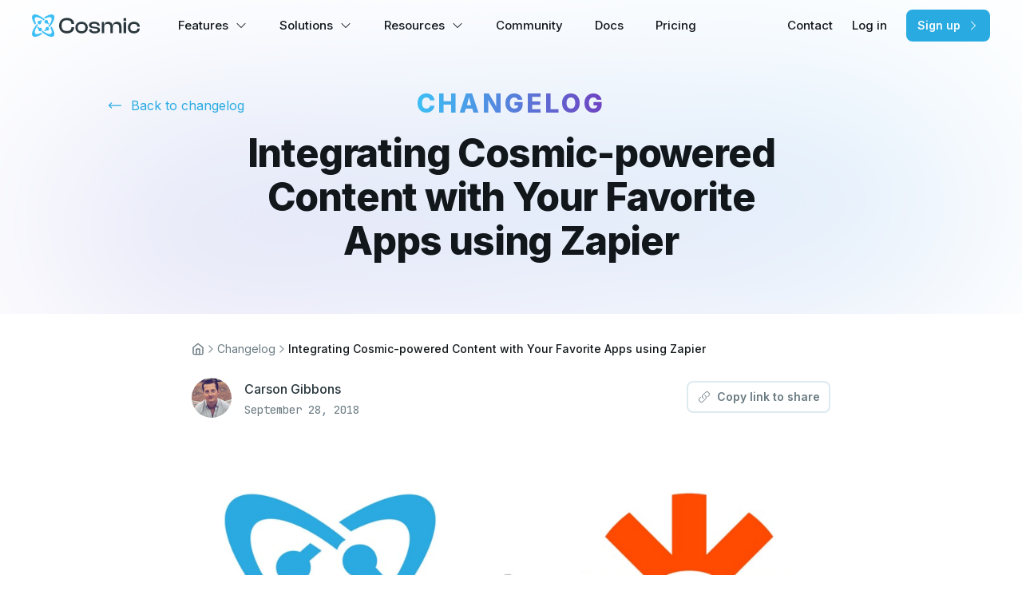

--- FILE ---
content_type: text/html; charset=utf-8
request_url: https://www.cosmicjs.com/changelog/integrating-cosmic-powered-content-with-your-favorite-apps-using-zapier-jmm49t8k
body_size: 22105
content:
<!DOCTYPE html><html lang="en"><head><meta charSet="utf-8"/><meta name="viewport" content="width=device-width"/><meta property="og:url" content="https://www.cosmicjs.com/changelog/integrating-cosmic-powered-content-with-your-favorite-apps-using-zapier-jmm49t8k"/><meta property="og:locale" content="en_IE"/><meta property="og:site_name" content="Cosmic"/><link rel="canonical" href="https://www.cosmicjs.com/changelog/integrating-cosmic-powered-content-with-your-favorite-apps-using-zapier-jmm49t8k"/><link rel="apple-touch-icon" href="https://www.cosmicjs.com/favicon.ico" sizes="76x76"/><script type="application/ld+json">{"@context":"https://schema.org","@type":"Organization","logo":"https://www.cosmicjs.com/images/logos/cosmic-logo.svg","url":"https://www.cosmicjs.com"}</script><script type="application/ld+json">{"@context":"https://schema.org","@type":"Organization","name":"Cosmic","url":"https://www.cosmicjs.com","sameAs":["https://twitter.com/CosmicJS","https://www.linkedin.com/company/cosmicjs","https://www.youtube.com/CosmicJS"]}</script><title>Integrating Cosmic-powered Content with Your Favorite Apps using Zapier | Cosmic</title><meta name="robots" content="index,follow"/><meta name="description" content="I’m going to demonstrate how to get started integrating your Cosmic-powered content with your favorite third-party applications using Zapier. "/><meta name="twitter:card" content="summary_large_image"/><meta name="twitter:site" content="@cosmicjs"/><meta name="twitter:creator" content="@cosmicjs"/><meta property="og:title" content="Integrating Cosmic-powered Content with Your Favorite Apps using Zapier"/><meta property="og:description" content="I’m going to demonstrate how to get started integrating your Cosmic-powered content with your favorite third-party applications using Zapier. "/><meta property="og:type" content="article"/><meta property="article:published_time" content="2018-09-28T00:00:00+00:00"/><meta property="article:modified_time" content="2018-09-28T00:00:00+00:00"/><meta property="article:author" content="Carson Gibbons"/><meta property="og:image" content="https://imgix.cosmicjs.com/b6df6070-c32c-11e8-a289-676c7b65d358-c4807690-9bfb-11e8-9ae8-b78a034c4598-cosmic-zapier (1).jpg?w=1200&amp;auto=compress"/><meta property="og:image:alt" content="Integrating Cosmic-powered Content with Your Favorite Apps using Zapier Feature Cover"/><meta property="og:image:width" content="850"/><meta property="og:image:height" content="650"/><script type="application/ld+json">{"@context":"https://schema.org","@type":"BlogPosting","datePublished":"2018-09-28T00:00:00+00:00","description":"I’m going to demonstrate how to get started integrating your Cosmic-powered content with your favorite third-party applications using Zapier. ","mainEntityOfPage":{"@type":"WebPage","@id":"https://www.cosmicjs.com//changelog/integrating-cosmic-powered-content-with-your-favorite-apps-using-zapier-jmm49t8k"},"headline":"Integrating Cosmic-powered Content with Your Favorite Apps using Zapier","image":["https://imgix.cosmicjs.com/b6df6070-c32c-11e8-a289-676c7b65d358-c4807690-9bfb-11e8-9ae8-b78a034c4598-cosmic-zapier (1).jpg"],"dateModified":"2018-09-28T00:00:00+00:00","author":[{"@type":"Person","name":"Carson Gibbons","url":"https://www.cosmicjs.com/blog/authors/carson-gibbons"}],"publisher":"Cosmic","isAccessibleForFree":true}</script><script type="application/ld+json">{"@context":"https://schema.org","@type":"BreadcrumbList","itemListElement":[{"@type":"ListItem","position":1,"item":{"@id":"https://www.cosmicjs.com/changelog","name":"Blog"}},{"@type":"ListItem","position":2,"item":{"@id":"https://www.cosmicjs.com/changelog/integrating-cosmic-powered-content-with-your-favorite-apps-using-zapier-jmm49t8k","name":"Integrating Cosmic-powered Content with Your Favorite Apps using Zapier"}}]}</script><meta name="next-head-count" content="27"/><link rel="preconnect" href="https://fonts.googleapis.com"/><link rel="preconnect" href="https://fonts.gstatic.com"/><link rel="preload" as="style" data-href="https://fonts.googleapis.com/css2?family=Inter:wght@300;400;500;600;700;800&amp;family=JetBrains+Mono&amp;family=Bitter:ital@0;1&amp;display=block"/><script type="application/ld+json">{"@context":"http://schema.org","@type":"WebSite","name":"Cosmic","url":"https://www.cosmicjs.com"}</script><link rel="preconnect" href="https://fonts.gstatic.com" crossorigin /><link rel="preload" href="/_next/static/css/d9396ba8b7a8caea.css" as="style"/><link rel="stylesheet" href="/_next/static/css/d9396ba8b7a8caea.css" data-n-g=""/><link rel="preload" href="/_next/static/css/d5d801926ba4191d.css" as="style"/><link rel="stylesheet" href="/_next/static/css/d5d801926ba4191d.css" data-n-p=""/><noscript data-n-css=""></noscript><script defer="" nomodule="" src="/_next/static/chunks/polyfills-c67a75d1b6f99dc8.js"></script><script src="/_next/static/chunks/webpack-effb7b78b0e64fcd.js" defer=""></script><script src="/_next/static/chunks/framework-fee8a7e75612eda8.js" defer=""></script><script src="/_next/static/chunks/main-1cd45220b9275699.js" defer=""></script><script src="/_next/static/chunks/pages/_app-fc355b3643ddde78.js" defer=""></script><script src="/_next/static/chunks/6789-2abfc01ee9f5fecf.js" defer=""></script><script src="/_next/static/chunks/1156-568335a03cf68a4a.js" defer=""></script><script src="/_next/static/chunks/9755-69a79ff96aab4d97.js" defer=""></script><script src="/_next/static/chunks/4862-684929c44e30f705.js" defer=""></script><script src="/_next/static/chunks/5518-9e15dbc335bc74e8.js" defer=""></script><script src="/_next/static/chunks/6358-44fc805b303744d9.js" defer=""></script><script src="/_next/static/chunks/4491-1a4065ffd1ce03fa.js" defer=""></script><script src="/_next/static/chunks/5146-48b4ef7edb62b809.js" defer=""></script><script src="/_next/static/chunks/4314-f4561ed3b1bc44b1.js" defer=""></script><script src="/_next/static/chunks/6174-713aee2d7ded925b.js" defer=""></script><script src="/_next/static/chunks/2251-3f814dc3996acba9.js" defer=""></script><script src="/_next/static/chunks/pages/changelog/%5Bslug%5D-3ecaa7aac003fb5d.js" defer=""></script><script src="/_next/static/WcmMh7Ffzn1fqzIaNOZQR/_buildManifest.js" defer=""></script><script src="/_next/static/WcmMh7Ffzn1fqzIaNOZQR/_ssgManifest.js" defer=""></script><style data-href="https://fonts.googleapis.com/css2?family=Inter:wght@300;400;500;600;700;800&family=JetBrains+Mono&family=Bitter:ital@0;1&display=block">@font-face{font-family:'Bitter';font-style:italic;font-weight:400;font-display:block;src:url(https://fonts.gstatic.com/l/font?kit=raxjHiqOu8IVPmn7epZnDMyKBvHf5D6c4PzOWw&skey=7ce735f7301da1b7&v=v40) format('woff')}@font-face{font-family:'Bitter';font-style:normal;font-weight:400;font-display:block;src:url(https://fonts.gstatic.com/l/font?kit=raxhHiqOu8IVPmnRc6SY1KXhnF_Y8fbfCLw&skey=c92268a3e57ee309&v=v40) format('woff')}@font-face{font-family:'Inter';font-style:normal;font-weight:300;font-display:block;src:url(https://fonts.gstatic.com/l/font?kit=UcCO3FwrK3iLTeHuS_nVMrMxCp50SjIw2boKoduKmMEVuOKfMZs&skey=c491285d6722e4fa&v=v20) format('woff')}@font-face{font-family:'Inter';font-style:normal;font-weight:400;font-display:block;src:url(https://fonts.gstatic.com/l/font?kit=UcCO3FwrK3iLTeHuS_nVMrMxCp50SjIw2boKoduKmMEVuLyfMZs&skey=c491285d6722e4fa&v=v20) format('woff')}@font-face{font-family:'Inter';font-style:normal;font-weight:500;font-display:block;src:url(https://fonts.gstatic.com/l/font?kit=UcCO3FwrK3iLTeHuS_nVMrMxCp50SjIw2boKoduKmMEVuI6fMZs&skey=c491285d6722e4fa&v=v20) format('woff')}@font-face{font-family:'Inter';font-style:normal;font-weight:600;font-display:block;src:url(https://fonts.gstatic.com/l/font?kit=UcCO3FwrK3iLTeHuS_nVMrMxCp50SjIw2boKoduKmMEVuGKYMZs&skey=c491285d6722e4fa&v=v20) format('woff')}@font-face{font-family:'Inter';font-style:normal;font-weight:700;font-display:block;src:url(https://fonts.gstatic.com/l/font?kit=UcCO3FwrK3iLTeHuS_nVMrMxCp50SjIw2boKoduKmMEVuFuYMZs&skey=c491285d6722e4fa&v=v20) format('woff')}@font-face{font-family:'Inter';font-style:normal;font-weight:800;font-display:block;src:url(https://fonts.gstatic.com/l/font?kit=UcCO3FwrK3iLTeHuS_nVMrMxCp50SjIw2boKoduKmMEVuDyYMZs&skey=c491285d6722e4fa&v=v20) format('woff')}@font-face{font-family:'JetBrains Mono';font-style:normal;font-weight:400;font-display:block;src:url(https://fonts.gstatic.com/l/font?kit=tDbY2o-flEEny0FZhsfKu5WU4zr3E_BX0PnT8RD8yKxjPg&skey=48ad01c60053c2ae&v=v24) format('woff')}@font-face{font-family:'Bitter';font-style:italic;font-weight:400;font-display:block;src:url(https://fonts.gstatic.com/l/font?kit=raxjHiqOu8IVPmn7epZnDMyKBvHf5D6c4Pz-UnB0n-ChBltdqi4&skey=7ce735f7301da1b7&v=v40) format('woff');unicode-range:U+0460-052F,U+1C80-1C8A,U+20B4,U+2DE0-2DFF,U+A640-A69F,U+FE2E-FE2F}@font-face{font-family:'Bitter';font-style:italic;font-weight:400;font-display:block;src:url(https://fonts.gstatic.com/l/font?kit=raxjHiqOu8IVPmn7epZnDMyKBvHf5D6c4Pz-W3B0n-ChBltdqi4&skey=7ce735f7301da1b7&v=v40) format('woff');unicode-range:U+0301,U+0400-045F,U+0490-0491,U+04B0-04B1,U+2116}@font-face{font-family:'Bitter';font-style:italic;font-weight:400;font-display:block;src:url(https://fonts.gstatic.com/l/font?kit=raxjHiqOu8IVPmn7epZnDMyKBvHf5D6c4Pz-UHB0n-ChBltdqi4&skey=7ce735f7301da1b7&v=v40) format('woff');unicode-range:U+0102-0103,U+0110-0111,U+0128-0129,U+0168-0169,U+01A0-01A1,U+01AF-01B0,U+0300-0301,U+0303-0304,U+0308-0309,U+0323,U+0329,U+1EA0-1EF9,U+20AB}@font-face{font-family:'Bitter';font-style:italic;font-weight:400;font-display:block;src:url(https://fonts.gstatic.com/l/font?kit=raxjHiqOu8IVPmn7epZnDMyKBvHf5D6c4Pz-UXB0n-ChBltdqi4&skey=7ce735f7301da1b7&v=v40) format('woff');unicode-range:U+0100-02BA,U+02BD-02C5,U+02C7-02CC,U+02CE-02D7,U+02DD-02FF,U+0304,U+0308,U+0329,U+1D00-1DBF,U+1E00-1E9F,U+1EF2-1EFF,U+2020,U+20A0-20AB,U+20AD-20C0,U+2113,U+2C60-2C7F,U+A720-A7FF}@font-face{font-family:'Bitter';font-style:italic;font-weight:400;font-display:block;src:url(https://fonts.gstatic.com/l/font?kit=raxjHiqOu8IVPmn7epZnDMyKBvHf5D6c4Pz-X3B0n-ChBltd&skey=7ce735f7301da1b7&v=v40) format('woff');unicode-range:U+0000-00FF,U+0131,U+0152-0153,U+02BB-02BC,U+02C6,U+02DA,U+02DC,U+0304,U+0308,U+0329,U+2000-206F,U+20AC,U+2122,U+2191,U+2193,U+2212,U+2215,U+FEFF,U+FFFD}@font-face{font-family:'Bitter';font-style:normal;font-weight:400;font-display:block;src:url(https://fonts.gstatic.com/l/font?kit=raxhHiqOu8IVPmnRc6SY1KXhnF_Y8fbfOLXOW3pzveS5B3Nd&skey=c92268a3e57ee309&v=v40) format('woff');unicode-range:U+0460-052F,U+1C80-1C8A,U+20B4,U+2DE0-2DFF,U+A640-A69F,U+FE2E-FE2F}@font-face{font-family:'Bitter';font-style:normal;font-weight:400;font-display:block;src:url(https://fonts.gstatic.com/l/font?kit=raxhHiqOu8IVPmnRc6SY1KXhnF_Y8fbfOLzOW3pzveS5B3Nd&skey=c92268a3e57ee309&v=v40) format('woff');unicode-range:U+0301,U+0400-045F,U+0490-0491,U+04B0-04B1,U+2116}@font-face{font-family:'Bitter';font-style:normal;font-weight:400;font-display:block;src:url(https://fonts.gstatic.com/l/font?kit=raxhHiqOu8IVPmnRc6SY1KXhnF_Y8fbfOLfOW3pzveS5B3Nd&skey=c92268a3e57ee309&v=v40) format('woff');unicode-range:U+0102-0103,U+0110-0111,U+0128-0129,U+0168-0169,U+01A0-01A1,U+01AF-01B0,U+0300-0301,U+0303-0304,U+0308-0309,U+0323,U+0329,U+1EA0-1EF9,U+20AB}@font-face{font-family:'Bitter';font-style:normal;font-weight:400;font-display:block;src:url(https://fonts.gstatic.com/l/font?kit=raxhHiqOu8IVPmnRc6SY1KXhnF_Y8fbfOLbOW3pzveS5B3Nd&skey=c92268a3e57ee309&v=v40) format('woff');unicode-range:U+0100-02BA,U+02BD-02C5,U+02C7-02CC,U+02CE-02D7,U+02DD-02FF,U+0304,U+0308,U+0329,U+1D00-1DBF,U+1E00-1E9F,U+1EF2-1EFF,U+2020,U+20A0-20AB,U+20AD-20C0,U+2113,U+2C60-2C7F,U+A720-A7FF}@font-face{font-family:'Bitter';font-style:normal;font-weight:400;font-display:block;src:url(https://fonts.gstatic.com/l/font?kit=raxhHiqOu8IVPmnRc6SY1KXhnF_Y8fbfOLjOW3pzveS5Bw&skey=c92268a3e57ee309&v=v40) format('woff');unicode-range:U+0000-00FF,U+0131,U+0152-0153,U+02BB-02BC,U+02C6,U+02DA,U+02DC,U+0304,U+0308,U+0329,U+2000-206F,U+20AC,U+2122,U+2191,U+2193,U+2212,U+2215,U+FEFF,U+FFFD}@font-face{font-family:'Inter';font-style:normal;font-weight:300;font-display:block;src:url(https://fonts.gstatic.com/s/inter/v20/UcC73FwrK3iLTeHuS_nVMrMxCp50SjIa2JL7W0Q5n-wU.woff2) format('woff2');unicode-range:U+0460-052F,U+1C80-1C8A,U+20B4,U+2DE0-2DFF,U+A640-A69F,U+FE2E-FE2F}@font-face{font-family:'Inter';font-style:normal;font-weight:300;font-display:block;src:url(https://fonts.gstatic.com/s/inter/v20/UcC73FwrK3iLTeHuS_nVMrMxCp50SjIa0ZL7W0Q5n-wU.woff2) format('woff2');unicode-range:U+0301,U+0400-045F,U+0490-0491,U+04B0-04B1,U+2116}@font-face{font-family:'Inter';font-style:normal;font-weight:300;font-display:block;src:url(https://fonts.gstatic.com/s/inter/v20/UcC73FwrK3iLTeHuS_nVMrMxCp50SjIa2ZL7W0Q5n-wU.woff2) format('woff2');unicode-range:U+1F00-1FFF}@font-face{font-family:'Inter';font-style:normal;font-weight:300;font-display:block;src:url(https://fonts.gstatic.com/s/inter/v20/UcC73FwrK3iLTeHuS_nVMrMxCp50SjIa1pL7W0Q5n-wU.woff2) format('woff2');unicode-range:U+0370-0377,U+037A-037F,U+0384-038A,U+038C,U+038E-03A1,U+03A3-03FF}@font-face{font-family:'Inter';font-style:normal;font-weight:300;font-display:block;src:url(https://fonts.gstatic.com/s/inter/v20/UcC73FwrK3iLTeHuS_nVMrMxCp50SjIa2pL7W0Q5n-wU.woff2) format('woff2');unicode-range:U+0102-0103,U+0110-0111,U+0128-0129,U+0168-0169,U+01A0-01A1,U+01AF-01B0,U+0300-0301,U+0303-0304,U+0308-0309,U+0323,U+0329,U+1EA0-1EF9,U+20AB}@font-face{font-family:'Inter';font-style:normal;font-weight:300;font-display:block;src:url(https://fonts.gstatic.com/s/inter/v20/UcC73FwrK3iLTeHuS_nVMrMxCp50SjIa25L7W0Q5n-wU.woff2) format('woff2');unicode-range:U+0100-02BA,U+02BD-02C5,U+02C7-02CC,U+02CE-02D7,U+02DD-02FF,U+0304,U+0308,U+0329,U+1D00-1DBF,U+1E00-1E9F,U+1EF2-1EFF,U+2020,U+20A0-20AB,U+20AD-20C0,U+2113,U+2C60-2C7F,U+A720-A7FF}@font-face{font-family:'Inter';font-style:normal;font-weight:300;font-display:block;src:url(https://fonts.gstatic.com/s/inter/v20/UcC73FwrK3iLTeHuS_nVMrMxCp50SjIa1ZL7W0Q5nw.woff2) format('woff2');unicode-range:U+0000-00FF,U+0131,U+0152-0153,U+02BB-02BC,U+02C6,U+02DA,U+02DC,U+0304,U+0308,U+0329,U+2000-206F,U+20AC,U+2122,U+2191,U+2193,U+2212,U+2215,U+FEFF,U+FFFD}@font-face{font-family:'Inter';font-style:normal;font-weight:400;font-display:block;src:url(https://fonts.gstatic.com/s/inter/v20/UcC73FwrK3iLTeHuS_nVMrMxCp50SjIa2JL7W0Q5n-wU.woff2) format('woff2');unicode-range:U+0460-052F,U+1C80-1C8A,U+20B4,U+2DE0-2DFF,U+A640-A69F,U+FE2E-FE2F}@font-face{font-family:'Inter';font-style:normal;font-weight:400;font-display:block;src:url(https://fonts.gstatic.com/s/inter/v20/UcC73FwrK3iLTeHuS_nVMrMxCp50SjIa0ZL7W0Q5n-wU.woff2) format('woff2');unicode-range:U+0301,U+0400-045F,U+0490-0491,U+04B0-04B1,U+2116}@font-face{font-family:'Inter';font-style:normal;font-weight:400;font-display:block;src:url(https://fonts.gstatic.com/s/inter/v20/UcC73FwrK3iLTeHuS_nVMrMxCp50SjIa2ZL7W0Q5n-wU.woff2) format('woff2');unicode-range:U+1F00-1FFF}@font-face{font-family:'Inter';font-style:normal;font-weight:400;font-display:block;src:url(https://fonts.gstatic.com/s/inter/v20/UcC73FwrK3iLTeHuS_nVMrMxCp50SjIa1pL7W0Q5n-wU.woff2) format('woff2');unicode-range:U+0370-0377,U+037A-037F,U+0384-038A,U+038C,U+038E-03A1,U+03A3-03FF}@font-face{font-family:'Inter';font-style:normal;font-weight:400;font-display:block;src:url(https://fonts.gstatic.com/s/inter/v20/UcC73FwrK3iLTeHuS_nVMrMxCp50SjIa2pL7W0Q5n-wU.woff2) format('woff2');unicode-range:U+0102-0103,U+0110-0111,U+0128-0129,U+0168-0169,U+01A0-01A1,U+01AF-01B0,U+0300-0301,U+0303-0304,U+0308-0309,U+0323,U+0329,U+1EA0-1EF9,U+20AB}@font-face{font-family:'Inter';font-style:normal;font-weight:400;font-display:block;src:url(https://fonts.gstatic.com/s/inter/v20/UcC73FwrK3iLTeHuS_nVMrMxCp50SjIa25L7W0Q5n-wU.woff2) format('woff2');unicode-range:U+0100-02BA,U+02BD-02C5,U+02C7-02CC,U+02CE-02D7,U+02DD-02FF,U+0304,U+0308,U+0329,U+1D00-1DBF,U+1E00-1E9F,U+1EF2-1EFF,U+2020,U+20A0-20AB,U+20AD-20C0,U+2113,U+2C60-2C7F,U+A720-A7FF}@font-face{font-family:'Inter';font-style:normal;font-weight:400;font-display:block;src:url(https://fonts.gstatic.com/s/inter/v20/UcC73FwrK3iLTeHuS_nVMrMxCp50SjIa1ZL7W0Q5nw.woff2) format('woff2');unicode-range:U+0000-00FF,U+0131,U+0152-0153,U+02BB-02BC,U+02C6,U+02DA,U+02DC,U+0304,U+0308,U+0329,U+2000-206F,U+20AC,U+2122,U+2191,U+2193,U+2212,U+2215,U+FEFF,U+FFFD}@font-face{font-family:'Inter';font-style:normal;font-weight:500;font-display:block;src:url(https://fonts.gstatic.com/s/inter/v20/UcC73FwrK3iLTeHuS_nVMrMxCp50SjIa2JL7W0Q5n-wU.woff2) format('woff2');unicode-range:U+0460-052F,U+1C80-1C8A,U+20B4,U+2DE0-2DFF,U+A640-A69F,U+FE2E-FE2F}@font-face{font-family:'Inter';font-style:normal;font-weight:500;font-display:block;src:url(https://fonts.gstatic.com/s/inter/v20/UcC73FwrK3iLTeHuS_nVMrMxCp50SjIa0ZL7W0Q5n-wU.woff2) format('woff2');unicode-range:U+0301,U+0400-045F,U+0490-0491,U+04B0-04B1,U+2116}@font-face{font-family:'Inter';font-style:normal;font-weight:500;font-display:block;src:url(https://fonts.gstatic.com/s/inter/v20/UcC73FwrK3iLTeHuS_nVMrMxCp50SjIa2ZL7W0Q5n-wU.woff2) format('woff2');unicode-range:U+1F00-1FFF}@font-face{font-family:'Inter';font-style:normal;font-weight:500;font-display:block;src:url(https://fonts.gstatic.com/s/inter/v20/UcC73FwrK3iLTeHuS_nVMrMxCp50SjIa1pL7W0Q5n-wU.woff2) format('woff2');unicode-range:U+0370-0377,U+037A-037F,U+0384-038A,U+038C,U+038E-03A1,U+03A3-03FF}@font-face{font-family:'Inter';font-style:normal;font-weight:500;font-display:block;src:url(https://fonts.gstatic.com/s/inter/v20/UcC73FwrK3iLTeHuS_nVMrMxCp50SjIa2pL7W0Q5n-wU.woff2) format('woff2');unicode-range:U+0102-0103,U+0110-0111,U+0128-0129,U+0168-0169,U+01A0-01A1,U+01AF-01B0,U+0300-0301,U+0303-0304,U+0308-0309,U+0323,U+0329,U+1EA0-1EF9,U+20AB}@font-face{font-family:'Inter';font-style:normal;font-weight:500;font-display:block;src:url(https://fonts.gstatic.com/s/inter/v20/UcC73FwrK3iLTeHuS_nVMrMxCp50SjIa25L7W0Q5n-wU.woff2) format('woff2');unicode-range:U+0100-02BA,U+02BD-02C5,U+02C7-02CC,U+02CE-02D7,U+02DD-02FF,U+0304,U+0308,U+0329,U+1D00-1DBF,U+1E00-1E9F,U+1EF2-1EFF,U+2020,U+20A0-20AB,U+20AD-20C0,U+2113,U+2C60-2C7F,U+A720-A7FF}@font-face{font-family:'Inter';font-style:normal;font-weight:500;font-display:block;src:url(https://fonts.gstatic.com/s/inter/v20/UcC73FwrK3iLTeHuS_nVMrMxCp50SjIa1ZL7W0Q5nw.woff2) format('woff2');unicode-range:U+0000-00FF,U+0131,U+0152-0153,U+02BB-02BC,U+02C6,U+02DA,U+02DC,U+0304,U+0308,U+0329,U+2000-206F,U+20AC,U+2122,U+2191,U+2193,U+2212,U+2215,U+FEFF,U+FFFD}@font-face{font-family:'Inter';font-style:normal;font-weight:600;font-display:block;src:url(https://fonts.gstatic.com/s/inter/v20/UcC73FwrK3iLTeHuS_nVMrMxCp50SjIa2JL7W0Q5n-wU.woff2) format('woff2');unicode-range:U+0460-052F,U+1C80-1C8A,U+20B4,U+2DE0-2DFF,U+A640-A69F,U+FE2E-FE2F}@font-face{font-family:'Inter';font-style:normal;font-weight:600;font-display:block;src:url(https://fonts.gstatic.com/s/inter/v20/UcC73FwrK3iLTeHuS_nVMrMxCp50SjIa0ZL7W0Q5n-wU.woff2) format('woff2');unicode-range:U+0301,U+0400-045F,U+0490-0491,U+04B0-04B1,U+2116}@font-face{font-family:'Inter';font-style:normal;font-weight:600;font-display:block;src:url(https://fonts.gstatic.com/s/inter/v20/UcC73FwrK3iLTeHuS_nVMrMxCp50SjIa2ZL7W0Q5n-wU.woff2) format('woff2');unicode-range:U+1F00-1FFF}@font-face{font-family:'Inter';font-style:normal;font-weight:600;font-display:block;src:url(https://fonts.gstatic.com/s/inter/v20/UcC73FwrK3iLTeHuS_nVMrMxCp50SjIa1pL7W0Q5n-wU.woff2) format('woff2');unicode-range:U+0370-0377,U+037A-037F,U+0384-038A,U+038C,U+038E-03A1,U+03A3-03FF}@font-face{font-family:'Inter';font-style:normal;font-weight:600;font-display:block;src:url(https://fonts.gstatic.com/s/inter/v20/UcC73FwrK3iLTeHuS_nVMrMxCp50SjIa2pL7W0Q5n-wU.woff2) format('woff2');unicode-range:U+0102-0103,U+0110-0111,U+0128-0129,U+0168-0169,U+01A0-01A1,U+01AF-01B0,U+0300-0301,U+0303-0304,U+0308-0309,U+0323,U+0329,U+1EA0-1EF9,U+20AB}@font-face{font-family:'Inter';font-style:normal;font-weight:600;font-display:block;src:url(https://fonts.gstatic.com/s/inter/v20/UcC73FwrK3iLTeHuS_nVMrMxCp50SjIa25L7W0Q5n-wU.woff2) format('woff2');unicode-range:U+0100-02BA,U+02BD-02C5,U+02C7-02CC,U+02CE-02D7,U+02DD-02FF,U+0304,U+0308,U+0329,U+1D00-1DBF,U+1E00-1E9F,U+1EF2-1EFF,U+2020,U+20A0-20AB,U+20AD-20C0,U+2113,U+2C60-2C7F,U+A720-A7FF}@font-face{font-family:'Inter';font-style:normal;font-weight:600;font-display:block;src:url(https://fonts.gstatic.com/s/inter/v20/UcC73FwrK3iLTeHuS_nVMrMxCp50SjIa1ZL7W0Q5nw.woff2) format('woff2');unicode-range:U+0000-00FF,U+0131,U+0152-0153,U+02BB-02BC,U+02C6,U+02DA,U+02DC,U+0304,U+0308,U+0329,U+2000-206F,U+20AC,U+2122,U+2191,U+2193,U+2212,U+2215,U+FEFF,U+FFFD}@font-face{font-family:'Inter';font-style:normal;font-weight:700;font-display:block;src:url(https://fonts.gstatic.com/s/inter/v20/UcC73FwrK3iLTeHuS_nVMrMxCp50SjIa2JL7W0Q5n-wU.woff2) format('woff2');unicode-range:U+0460-052F,U+1C80-1C8A,U+20B4,U+2DE0-2DFF,U+A640-A69F,U+FE2E-FE2F}@font-face{font-family:'Inter';font-style:normal;font-weight:700;font-display:block;src:url(https://fonts.gstatic.com/s/inter/v20/UcC73FwrK3iLTeHuS_nVMrMxCp50SjIa0ZL7W0Q5n-wU.woff2) format('woff2');unicode-range:U+0301,U+0400-045F,U+0490-0491,U+04B0-04B1,U+2116}@font-face{font-family:'Inter';font-style:normal;font-weight:700;font-display:block;src:url(https://fonts.gstatic.com/s/inter/v20/UcC73FwrK3iLTeHuS_nVMrMxCp50SjIa2ZL7W0Q5n-wU.woff2) format('woff2');unicode-range:U+1F00-1FFF}@font-face{font-family:'Inter';font-style:normal;font-weight:700;font-display:block;src:url(https://fonts.gstatic.com/s/inter/v20/UcC73FwrK3iLTeHuS_nVMrMxCp50SjIa1pL7W0Q5n-wU.woff2) format('woff2');unicode-range:U+0370-0377,U+037A-037F,U+0384-038A,U+038C,U+038E-03A1,U+03A3-03FF}@font-face{font-family:'Inter';font-style:normal;font-weight:700;font-display:block;src:url(https://fonts.gstatic.com/s/inter/v20/UcC73FwrK3iLTeHuS_nVMrMxCp50SjIa2pL7W0Q5n-wU.woff2) format('woff2');unicode-range:U+0102-0103,U+0110-0111,U+0128-0129,U+0168-0169,U+01A0-01A1,U+01AF-01B0,U+0300-0301,U+0303-0304,U+0308-0309,U+0323,U+0329,U+1EA0-1EF9,U+20AB}@font-face{font-family:'Inter';font-style:normal;font-weight:700;font-display:block;src:url(https://fonts.gstatic.com/s/inter/v20/UcC73FwrK3iLTeHuS_nVMrMxCp50SjIa25L7W0Q5n-wU.woff2) format('woff2');unicode-range:U+0100-02BA,U+02BD-02C5,U+02C7-02CC,U+02CE-02D7,U+02DD-02FF,U+0304,U+0308,U+0329,U+1D00-1DBF,U+1E00-1E9F,U+1EF2-1EFF,U+2020,U+20A0-20AB,U+20AD-20C0,U+2113,U+2C60-2C7F,U+A720-A7FF}@font-face{font-family:'Inter';font-style:normal;font-weight:700;font-display:block;src:url(https://fonts.gstatic.com/s/inter/v20/UcC73FwrK3iLTeHuS_nVMrMxCp50SjIa1ZL7W0Q5nw.woff2) format('woff2');unicode-range:U+0000-00FF,U+0131,U+0152-0153,U+02BB-02BC,U+02C6,U+02DA,U+02DC,U+0304,U+0308,U+0329,U+2000-206F,U+20AC,U+2122,U+2191,U+2193,U+2212,U+2215,U+FEFF,U+FFFD}@font-face{font-family:'Inter';font-style:normal;font-weight:800;font-display:block;src:url(https://fonts.gstatic.com/s/inter/v20/UcC73FwrK3iLTeHuS_nVMrMxCp50SjIa2JL7W0Q5n-wU.woff2) format('woff2');unicode-range:U+0460-052F,U+1C80-1C8A,U+20B4,U+2DE0-2DFF,U+A640-A69F,U+FE2E-FE2F}@font-face{font-family:'Inter';font-style:normal;font-weight:800;font-display:block;src:url(https://fonts.gstatic.com/s/inter/v20/UcC73FwrK3iLTeHuS_nVMrMxCp50SjIa0ZL7W0Q5n-wU.woff2) format('woff2');unicode-range:U+0301,U+0400-045F,U+0490-0491,U+04B0-04B1,U+2116}@font-face{font-family:'Inter';font-style:normal;font-weight:800;font-display:block;src:url(https://fonts.gstatic.com/s/inter/v20/UcC73FwrK3iLTeHuS_nVMrMxCp50SjIa2ZL7W0Q5n-wU.woff2) format('woff2');unicode-range:U+1F00-1FFF}@font-face{font-family:'Inter';font-style:normal;font-weight:800;font-display:block;src:url(https://fonts.gstatic.com/s/inter/v20/UcC73FwrK3iLTeHuS_nVMrMxCp50SjIa1pL7W0Q5n-wU.woff2) format('woff2');unicode-range:U+0370-0377,U+037A-037F,U+0384-038A,U+038C,U+038E-03A1,U+03A3-03FF}@font-face{font-family:'Inter';font-style:normal;font-weight:800;font-display:block;src:url(https://fonts.gstatic.com/s/inter/v20/UcC73FwrK3iLTeHuS_nVMrMxCp50SjIa2pL7W0Q5n-wU.woff2) format('woff2');unicode-range:U+0102-0103,U+0110-0111,U+0128-0129,U+0168-0169,U+01A0-01A1,U+01AF-01B0,U+0300-0301,U+0303-0304,U+0308-0309,U+0323,U+0329,U+1EA0-1EF9,U+20AB}@font-face{font-family:'Inter';font-style:normal;font-weight:800;font-display:block;src:url(https://fonts.gstatic.com/s/inter/v20/UcC73FwrK3iLTeHuS_nVMrMxCp50SjIa25L7W0Q5n-wU.woff2) format('woff2');unicode-range:U+0100-02BA,U+02BD-02C5,U+02C7-02CC,U+02CE-02D7,U+02DD-02FF,U+0304,U+0308,U+0329,U+1D00-1DBF,U+1E00-1E9F,U+1EF2-1EFF,U+2020,U+20A0-20AB,U+20AD-20C0,U+2113,U+2C60-2C7F,U+A720-A7FF}@font-face{font-family:'Inter';font-style:normal;font-weight:800;font-display:block;src:url(https://fonts.gstatic.com/s/inter/v20/UcC73FwrK3iLTeHuS_nVMrMxCp50SjIa1ZL7W0Q5nw.woff2) format('woff2');unicode-range:U+0000-00FF,U+0131,U+0152-0153,U+02BB-02BC,U+02C6,U+02DA,U+02DC,U+0304,U+0308,U+0329,U+2000-206F,U+20AC,U+2122,U+2191,U+2193,U+2212,U+2215,U+FEFF,U+FFFD}@font-face{font-family:'JetBrains Mono';font-style:normal;font-weight:400;font-display:block;src:url(https://fonts.gstatic.com/l/font?kit=tDbY2o-flEEny0FZhsfKu5WU4zr3E_BX0PnT8RD8yKxTN1OTk6OThhvAWV8&skey=48ad01c60053c2ae&v=v24) format('woff');unicode-range:U+0460-052F,U+1C80-1C8A,U+20B4,U+2DE0-2DFF,U+A640-A69F,U+FE2E-FE2F}@font-face{font-family:'JetBrains Mono';font-style:normal;font-weight:400;font-display:block;src:url(https://fonts.gstatic.com/l/font?kit=tDbY2o-flEEny0FZhsfKu5WU4zr3E_BX0PnT8RD8yKxTPlOTk6OThhvAWV8&skey=48ad01c60053c2ae&v=v24) format('woff');unicode-range:U+0301,U+0400-045F,U+0490-0491,U+04B0-04B1,U+2116}@font-face{font-family:'JetBrains Mono';font-style:normal;font-weight:400;font-display:block;src:url(https://fonts.gstatic.com/l/font?kit=tDbY2o-flEEny0FZhsfKu5WU4zr3E_BX0PnT8RD8yKxTOVOTk6OThhvAWV8&skey=48ad01c60053c2ae&v=v24) format('woff');unicode-range:U+0370-0377,U+037A-037F,U+0384-038A,U+038C,U+038E-03A1,U+03A3-03FF}@font-face{font-family:'JetBrains Mono';font-style:normal;font-weight:400;font-display:block;src:url(https://fonts.gstatic.com/l/font?kit=tDbY2o-flEEny0FZhsfKu5WU4zr3E_BX0PnT8RD8yKxTNVOTk6OThhvAWV8&skey=48ad01c60053c2ae&v=v24) format('woff');unicode-range:U+0102-0103,U+0110-0111,U+0128-0129,U+0168-0169,U+01A0-01A1,U+01AF-01B0,U+0300-0301,U+0303-0304,U+0308-0309,U+0323,U+0329,U+1EA0-1EF9,U+20AB}@font-face{font-family:'JetBrains Mono';font-style:normal;font-weight:400;font-display:block;src:url(https://fonts.gstatic.com/l/font?kit=tDbY2o-flEEny0FZhsfKu5WU4zr3E_BX0PnT8RD8yKxTNFOTk6OThhvAWV8&skey=48ad01c60053c2ae&v=v24) format('woff');unicode-range:U+0100-02BA,U+02BD-02C5,U+02C7-02CC,U+02CE-02D7,U+02DD-02FF,U+0304,U+0308,U+0329,U+1D00-1DBF,U+1E00-1E9F,U+1EF2-1EFF,U+2020,U+20A0-20AB,U+20AD-20C0,U+2113,U+2C60-2C7F,U+A720-A7FF}@font-face{font-family:'JetBrains Mono';font-style:normal;font-weight:400;font-display:block;src:url(https://fonts.gstatic.com/l/font?kit=tDbY2o-flEEny0FZhsfKu5WU4zr3E_BX0PnT8RD8yKxTOlOTk6OThhvA&skey=48ad01c60053c2ae&v=v24) format('woff');unicode-range:U+0000-00FF,U+0131,U+0152-0153,U+02BB-02BC,U+02C6,U+02DA,U+02DC,U+0304,U+0308,U+0329,U+2000-206F,U+20AC,U+2122,U+2191,U+2193,U+2212,U+2215,U+FEFF,U+FFFD}</style></head><body><div id="__next"><script>!function(){try{var d=document.documentElement,c=d.classList;c.remove('light','dark');var e=localStorage.getItem('theme');if('system'===e||(!e&&true)){var t='(prefers-color-scheme: dark)',m=window.matchMedia(t);if(m.media!==t||m.matches){d.style.colorScheme = 'dark';c.add('dark')}else{d.style.colorScheme = 'light';c.add('light')}}else if(e){c.add(e|| '')}if(e==='light'||e==='dark')d.style.colorScheme=e}catch(e){}}()</script><div><div class="lg:flex-center top-0 z-50 w-full transition-all duration-300 ease-in-out fixed border-b border-transparent bg-transparent" data-headlessui-state=""><nav class="mx-auto flex w-full lg:container lg:justify-center"><div class="relative flex w-full max-w-[1200px] items-center justify-center px-4 py-3 lg:px-0"><div class="flex flex-shrink-0"><span class="sr-only">Cosmic Logo</span><a class="relative" href="/"><div class="absolute h-full w-full"></div><svg width="135" height="29" viewBox="0 0 135 29" fill="none" xmlns="http://www.w3.org/2000/svg" class="h-auto max-w-full fill-gray-700 dark:fill-white" aria-label="Cosmic logo"><path d="M11.0494 9.71143C11.7149 9.11524 12.3291 8.51905 12.9946 7.97705C12.4827 7.59766 12.022 7.27246 11.5613 6.94727C10.9982 7.43506 10.4352 7.97706 9.87208 8.51905C10.4352 8.73585 10.8447 9.16944 11.0494 9.71143Z" class="fill-cosmic-bright-blue"></path><path d="M9.41432 12.4816C10.6461 12.485 11.6473 11.4565 11.6505 10.1843C11.6537 8.91213 10.6578 7.8781 9.42602 7.87472C8.19424 7.87135 7.19307 8.89991 7.18983 10.1721C7.1866 11.4442 8.18254 12.4783 9.41432 12.4816Z" class="fill-cosmic-bright-blue"></path><path d="M11.386 23.0143C8.22254 24.8011 5.48801 25.2477 4.25479 24.0194C2.539 22.2885 4.09393 17.7659 7.84722 13.1874C7.25741 13.0199 6.77485 12.5732 6.50676 12.0149C1.03769 18.38 -1.42876 24.8011 0.984067 27.202C2.96795 29.212 7.73998 27.872 12.9946 24.2985C12.4584 23.9077 11.9222 23.461 11.386 23.0143Z" class="fill-cosmic-bright-blue"></path><path d="M14.9943 7.75792C15.1547 7.14542 15.5824 6.64428 16.1171 6.36587C9.80853 0.964741 3.39308 -1.42958 0.987291 0.964741C-0.990805 2.96929 0.292284 7.70224 3.87424 12.9363C4.30194 12.3795 4.72963 11.8784 5.15733 11.3216C3.39308 8.14769 2.91193 5.41928 4.14155 4.1386C5.9058 2.41247 10.3966 4.02724 14.9943 7.75792Z" class="fill-cosmic-bright-blue"></path><path d="M19.5443 9.25072C19.3362 9.80913 18.8678 10.2559 18.3474 10.4792C19.128 11.3169 19.8566 12.0986 20.4811 12.9363C20.8454 12.4337 21.2097 11.9311 21.4699 11.4285C20.8974 10.7026 20.2209 9.97666 19.5443 9.25072Z" class="fill-cosmic-bright-blue"></path><path d="M17.9013 11.5542C19.1461 11.5542 20.1316 10.5429 20.1316 9.25074C20.1316 7.95855 19.1461 6.94727 17.9013 6.94727C16.6564 6.94727 15.6709 7.95855 15.6709 9.25074C15.6709 10.4867 16.6564 11.5542 17.9013 11.5542Z" class="fill-cosmic-bright-blue"></path><path d="M24.0004 4.17002C25.7232 5.89898 24.162 10.4166 20.3933 14.9899C20.9855 15.1572 21.4701 15.6034 21.7393 16.1612C27.1769 9.80307 29.6534 3.33343 27.2307 0.935207C25.2387 -1.01684 20.4472 0.321707 15.2249 3.89116C15.7633 4.28157 16.3017 4.72775 16.8401 5.17393C20.0165 3.38921 22.7622 2.94302 24.0004 4.17002Z" class="fill-cosmic-bright-blue"></path><path d="M17.57 18.004C16.8053 18.7824 15.9896 19.5052 15.2249 20.1724C15.7347 20.5616 16.1935 20.8952 16.7033 21.2288C17.417 20.6172 18.0798 19.95 18.7935 19.2272C18.2327 19.0048 17.8249 18.56 17.57 18.004Z" class="fill-cosmic-bright-blue"></path><path d="M19.2518 15.6941C18.02 15.6905 17.0187 16.719 17.0153 17.9912C17.0119 19.2633 18.0078 20.2975 19.2395 20.301C20.4713 20.3045 21.4726 19.2761 21.476 18.0039C21.4794 16.7317 20.4835 15.6976 19.2518 15.6941Z" class="fill-cosmic-bright-blue"></path><path d="M9.87209 17.6968C9.09147 16.8592 8.36289 16.0774 7.7384 15.2398C7.37411 15.7423 7.00982 16.2449 6.74961 16.7475C7.37411 17.4734 7.9986 18.1994 8.67514 18.9253C8.8833 18.3669 9.29964 17.9202 9.87209 17.6968Z" class="fill-cosmic-bright-blue"></path><path d="M24.3579 15.2398C23.9316 15.7946 23.5053 16.2939 23.079 16.8488C24.8374 20.0113 25.317 22.6745 24.0382 23.9506C22.2798 25.6706 17.8039 24.0616 13.2214 20.3997C13.0615 21.01 12.6352 21.5093 12.1024 21.7868C18.4433 27.1686 24.8374 29.6098 27.2352 27.2241C29.2068 25.1712 27.9279 20.3997 24.3579 15.2398Z" class="fill-cosmic-bright-blue"></path><path d="M12.5543 18.9375C12.5575 17.6653 11.5616 16.6313 10.3298 16.6279C9.09803 16.6246 8.09687 17.6531 8.09365 18.9253C8.09044 20.1975 9.08639 21.2315 10.3182 21.2348C11.5499 21.2382 12.5511 20.2096 12.5543 18.9375Z" class="fill-cosmic-bright-blue"></path><path d="M43.739 23.7834C49.0785 23.7834 52.7599 20.9732 52.7599 16.4487V16.0834H49.4157V16.4487C49.4157 19.3433 47.589 20.8608 43.7671 20.8608C39.3551 20.8608 37.2193 18.7812 37.2193 14.0881C37.2193 9.39503 39.3551 7.28736 43.7671 7.28736C47.589 7.28736 49.4157 8.83299 49.4157 11.6994V12.0929H52.7599V11.6994C52.7599 7.20305 49.0504 4.39282 43.739 4.39282C37.8937 4.39282 34.0156 8.21474 34.0156 14.0881C34.0156 19.9615 37.8937 23.7834 43.739 23.7834Z"></path><path d="M62.1338 23.7834C66.7987 23.7834 69.9181 20.8327 69.9181 16.533C69.9181 12.1772 66.7987 9.25452 62.1338 9.25452C57.4969 9.25452 54.3775 12.1772 54.3775 16.533C54.3775 20.8327 57.4969 23.7834 62.1338 23.7834ZM62.1338 21.0856C58.7615 21.0856 57.3564 19.4838 57.3564 16.533C57.3564 13.5542 58.7615 11.9242 62.1338 11.9242C65.5341 11.9242 66.9393 13.5542 66.9393 16.533C66.9393 19.4838 65.5341 21.0856 62.1338 21.0856Z"></path><path d="M78.7247 23.7834C82.659 23.7834 85.2444 22.2378 85.2444 19.6243C85.2444 17.3199 83.7269 16.1958 80.4108 15.7743L77.179 15.3246C75.0714 15.0436 74.5093 14.6502 74.5093 13.5542C74.5093 12.2334 75.4086 11.6713 77.9659 11.6713C81.0572 11.6713 81.9002 12.5425 81.9002 14.2005V14.3691H84.9072V14.2848C84.9072 10.9688 82.3218 9.25452 78.0502 9.25452C73.7506 9.25452 71.5305 10.9969 71.5305 13.4418C71.5305 15.7743 73.1323 16.8984 75.7739 17.2356L79.5958 17.7414C81.5911 18.0224 82.2656 18.3878 82.2656 19.54C82.2656 20.7765 81.4506 21.3385 78.7247 21.3385C75.802 21.3385 74.706 20.7484 74.706 18.9217V18.6969H71.671V18.7812C71.671 22.013 74.2283 23.7834 78.7247 23.7834Z"></path><path d="M90.4692 23.5024V16.5892C90.4692 13.498 91.509 11.9804 94.516 11.9804C97.2138 11.9804 98.2817 13.1607 98.2817 15.9148V23.5024H101.289V16.5892C101.289 13.498 102.357 11.9804 105.335 11.9804C108.033 11.9804 109.129 13.1607 109.129 15.9148V23.5024H112.136V15.0998C112.136 11.7275 110.309 9.25452 106.684 9.25452C103.143 9.25452 101.57 11.4746 101.204 13.8633H101.036C100.642 11.1936 98.928 9.25452 95.7525 9.25452C92.2678 9.25452 90.7503 11.4184 90.3849 13.7509H90.2163V9.53555H87.4342V23.5024H90.4692Z"></path><path d="M117.885 7.90561V4.67385H114.85V7.90561H117.885ZM117.885 23.5024V9.53555H114.85V23.5024H117.885Z"></path><path d="M127.75 23.7834C131.937 23.7834 135 21.4228 135 17.9381V17.629H131.993V17.8257C131.993 19.9896 130.419 21.0575 127.693 21.0575C124.546 21.0575 123.141 19.54 123.141 16.533C123.141 13.4699 124.546 11.9804 127.693 11.9804C130.419 11.9804 131.993 13.0483 131.993 15.2122V15.3808H135V15.0998C135 11.6151 131.937 9.25452 127.75 9.25452C123.141 9.25452 120.134 12.1772 120.134 16.533C120.134 20.8327 123.141 23.7834 127.75 23.7834Z"></path></svg></a></div><div class="ml-auto flex items-center gap-x-3 lg:hidden"><button class="inline-flex items-center justify-center rounded-md border border-gray-100 bg-transparent p-2 text-gray-400 focus:outline-none dark:border-dark-gray-100 dark:text-white focus:md:outline" type="button" aria-expanded="false" data-headlessui-state=""><span class="sr-only">Open menu</span><svg xmlns="http://www.w3.org/2000/svg" fill="none" viewBox="0 0 24 24" stroke-width="1.5" stroke="currentColor" aria-hidden="true" data-slot="icon" class="h-6 w-6"><path stroke-linecap="round" stroke-linejoin="round" d="M3.75 9h16.5m-16.5 6.75h16.5"></path></svg></button></div><nav class="justify-left ml-12 hidden flex-grow items-center space-x-6 lg:flex xl:space-x-10"><div><div class="relative z-20" data-headlessui-state=""><div class="inline-flex items-center rounded-md bg-transparent font-semibold text-gray-900 hover:text-cosmic-blue focus:outline-none dark:text-dark-gray-900"><a class="text-[15px] font-medium group-hover:text-cosmic-blue py-2" href="/features">Features</a><svg xmlns="http://www.w3.org/2000/svg" viewBox="0 0 24 24" fill="currentColor" aria-hidden="true" data-slot="icon" class="ml-2 w-4 text-gray-900 transition duration-150 ease-linear dark:text-dark-gray-900"><path fill-rule="evenodd" d="M12.53 16.28a.75.75 0 0 1-1.06 0l-7.5-7.5a.75.75 0 0 1 1.06-1.06L12 14.69l6.97-6.97a.75.75 0 1 1 1.06 1.06l-7.5 7.5Z" clip-rule="evenodd"></path></svg></div></div></div><div><div class="relative z-20" data-headlessui-state=""><div class="inline-flex items-center rounded-md bg-transparent font-semibold text-gray-900 hover:text-cosmic-blue focus:outline-none dark:text-dark-gray-900"><a class="text-[15px] font-medium group-hover:text-cosmic-blue py-2" href="/solutions">Solutions</a><svg xmlns="http://www.w3.org/2000/svg" viewBox="0 0 24 24" fill="currentColor" aria-hidden="true" data-slot="icon" class="ml-2 w-4 text-gray-900 transition duration-150 ease-linear dark:text-dark-gray-900"><path fill-rule="evenodd" d="M12.53 16.28a.75.75 0 0 1-1.06 0l-7.5-7.5a.75.75 0 0 1 1.06-1.06L12 14.69l6.97-6.97a.75.75 0 1 1 1.06 1.06l-7.5 7.5Z" clip-rule="evenodd"></path></svg></div></div></div><div><div class="relative z-20" data-headlessui-state=""><div class="inline-flex items-center rounded-md bg-transparent font-semibold text-gray-900 hover:text-cosmic-blue focus:outline-none dark:text-dark-gray-900"><span class="text-[15px] font-medium group-hover:text-cosmic-blue py-2">Resources</span><svg xmlns="http://www.w3.org/2000/svg" viewBox="0 0 24 24" fill="currentColor" aria-hidden="true" data-slot="icon" class="ml-2 w-4 text-gray-900 transition duration-150 ease-linear dark:text-dark-gray-900"><path fill-rule="evenodd" d="M12.53 16.28a.75.75 0 0 1-1.06 0l-7.5-7.5a.75.75 0 0 1 1.06-1.06L12 14.69l6.97-6.97a.75.75 0 1 1 1.06 1.06l-7.5 7.5Z" clip-rule="evenodd"></path></svg></div></div></div><div><div class="relative z-20" data-headlessui-state=""><div class="inline-flex items-center rounded-md bg-transparent font-semibold text-gray-900 hover:text-cosmic-blue focus:outline-none dark:text-dark-gray-900"><a class="text-[15px] font-medium group-hover:text-cosmic-blue py-2" href="/community">Community</a></div></div></div><div><div class="relative z-20" data-headlessui-state=""><div class="inline-flex items-center rounded-md bg-transparent font-semibold text-gray-900 hover:text-cosmic-blue focus:outline-none dark:text-dark-gray-900"><a class="text-[15px] font-medium group-hover:text-cosmic-blue py-2" href="/docs">Docs</a></div></div></div><div><div class="relative z-20" data-headlessui-state=""><div class="inline-flex items-center rounded-md bg-transparent font-semibold text-gray-900 hover:text-cosmic-blue focus:outline-none dark:text-dark-gray-900"><a class="text-[15px] font-medium group-hover:text-cosmic-blue py-2" href="/pricing">Pricing</a></div></div></div></nav><div class="hidden flex-shrink-0 items-center justify-end space-x-6 lg:flex"><a class="group flex items-center space-x-2 whitespace-nowrap text-[15px] font-semibold text-gray-900 hover:text-cosmic-blue dark:text-dark-gray-900 hover:dark:text-cosmic-blue lg:font-medium" href="/contact">Contact</a><a class="group flex items-center space-x-2 whitespace-nowrap text-[15px] font-semibold text-gray-900 hover:text-cosmic-blue dark:text-dark-gray-900 hover:dark:text-cosmic-blue lg:font-medium" href="https://app.cosmicjs.com/login">Log in</a><a aria-label="Sign up button" href="https://app.cosmicjs.com/signup" class="relative flex flex-shrink-0 cursor-pointer items-center justify-center border-1.5 font-semibold rounded-lg bg-cosmic-blue hover:bg-cosmic-deep-blue active:bg-cosmic-deep-blue border-cosmic-blue hover:border-cosmic-deep-blue active:border-cosmic-deep-blue text-gray-50 hover:text-gray-200  active:text-gray-200 px-3 h-10 text-sm leading-5 cursor-pointer group text-[15px] [object Object]"><div class="relative flex items-center justify-center">Sign up<div class="ml-2 cursor-pointer right-0 h-4 w-4"><div class="relative w-full"><svg xmlns="http://www.w3.org/2000/svg" viewBox="0 0 24 24" fill="currentColor" aria-hidden="true" data-slot="icon" class="relative right-1 transform opacity-0 transition duration-[50] ease-linear group-hover:translate-x-[5px] group-hover:opacity-100 "><path fill-rule="evenodd" d="M12.97 3.97a.75.75 0 0 1 1.06 0l7.5 7.5a.75.75 0 0 1 0 1.06l-7.5 7.5a.75.75 0 1 1-1.06-1.06l6.22-6.22H3a.75.75 0 0 1 0-1.5h16.19l-6.22-6.22a.75.75 0 0 1 0-1.06Z" clip-rule="evenodd"></path></svg><svg xmlns="http://www.w3.org/2000/svg" viewBox="0 0 24 24" fill="currentColor" aria-hidden="true" data-slot="icon" class="duration absolute top-[0px] w-4 opacity-100 transition ease-linear group-hover:opacity-0"><path fill-rule="evenodd" d="M16.28 11.47a.75.75 0 0 1 0 1.06l-7.5 7.5a.75.75 0 0 1-1.06-1.06L14.69 12 7.72 5.03a.75.75 0 0 1 1.06-1.06l7.5 7.5Z" clip-rule="evenodd"></path></svg></div></div></div></a></div></div></nav></div><main class="relative flex w-full flex-grow flex-col px-5 text-5xl overflow-hidden"><meta property="twitter:title" content="Integrating Cosmic-powered Content with Your Favorite Apps using Zapier"/><meta property="twitter:description" content="I’m going to demonstrate how to get started integrating your Cosmic-powered content with your favorite third-party applications using Zapier. "/><meta property="twitter:image" content="https://imgix.cosmicjs.com/b6df6070-c32c-11e8-a289-676c7b65d358-c4807690-9bfb-11e8-9ae8-b78a034c4598-cosmic-zapier (1).jpg?w=1200&amp;auto=compress"/><section class="force-full-width relative mx-auto h-fit w-full bg-light-background bg-dot-container bg-cover pt-12 dark:bg-dark-background pb-8 pt-24"><div class="flex h-fit flex-col items-center justify-center"><div class="relative z-20 flex w-full flex-1 flex-col max-w-5xl items-center space-y-4 px-4 md:px-0"><a class="group absolute -top-6 left-3 z-20 w-fit self-start py-2 pl-1 pr-2 text-sm text-cosmic-blue transition-opacity hover:opacity-80 xs:-top-10 sm:gap-x-2 sm:text-base md:left-3 md:top-[6px] lg:left-0 lg:top-[14px] lg:flex" href="/changelog"><svg xmlns="http://www.w3.org/2000/svg" viewBox="0 0 24 24" fill="currentColor" aria-hidden="true" data-slot="icon" class="absolute h-[18px] w-[18px] transform fill-cosmic-blue pt-1 sm:h-[24px] sm:w-[24px]"><path fill-rule="evenodd" d="M7.28 7.72a.75.75 0 0 1 0 1.06l-2.47 2.47H21a.75.75 0 0 1 0 1.5H4.81l2.47 2.47a.75.75 0 1 1-1.06 1.06l-3.75-3.75a.75.75 0 0 1 0-1.06l3.75-3.75a.75.75 0 0 1 1.06 0Z" clip-rule="evenodd"></path></svg><div class="pl-6 sm:pl-8">Back to 
            changelog</div></a><span class="bg-gradient-to-r text-[20px] font-extrabold uppercase leading-[24.2px] tracking-widest md:text-[26px] md:leading-[30px] lg:leading-[36px] bg-clip-text text-transparent from-[#3DBFF5] to-[#6F42C1] lg:text-[32px]">Changelog</span><h1 class="text-gray-900 dark:text-dark-gray-900 text-[28px] font-extrabold leading-[34px] tracking-tight md:text-[40px] md:leading-[48px] lg:text-5xl lg:leading-[55px] w-full max-w-[740px] !whitespace-pre-line text-center">Integrating Cosmic-powered Content with Your Favorite Apps using Zapier</h1></div><div class="pointer-events-none absolute bottom-0 touch-none backdrop-blur"></div><div class="pointer-events-none absolute bottom-0 mx-auto h-full w-3/4 max-w-screen-2xl -rotate-2 touch-none rounded-full bg-gradient-to-tr opacity-[.21] blur-[8rem] dark:opacity-25 lg:h-4/6 lg:w-11/12 from-[#6F42C1] to-[#3DBFF5]"></div><div class="relative z-20 md:mt-3 h-[202px] w-full max-w-screen-2xl md:h-[308px] md:w-full lg:h-[505px] hidden"></div><div class="mt-8"></div></div></section><div class="flex-col-center force-full-width bg-white py-8 dark:bg-black lg:px-5"><div class="mx-auto max-w-[300px] xs:max-w-[340px] sm:max-w-[500px] md:max-w-[720px] xl:max-w-[800px]"><div class="mb-6"><nav aria-label="Breadcrumb" class="flex items-center gap-2 text-sm "><ol class="flex min-w-0 items-center gap-2"><li class="flex-shrink-0"><a class="flex items-center text-gray-500 transition-colors hover:text-cosmic-blue dark:text-dark-gray-500 dark:hover:text-cosmic-blue" aria-label="Home" href="/"><svg xmlns="http://www.w3.org/2000/svg" width="24" height="24" viewBox="0 0 24 24" fill="none" stroke="currentColor" stroke-width="2" stroke-linecap="round" stroke-linejoin="round" class="lucide lucide-home h-4 w-4"><path d="m3 9 9-7 9 7v11a2 2 0 0 1-2 2H5a2 2 0 0 1-2-2z"></path><polyline points="9 22 9 12 15 12 15 22"></polyline></svg></a></li><li class="flex-shrink-0"><svg xmlns="http://www.w3.org/2000/svg" width="24" height="24" viewBox="0 0 24 24" fill="none" stroke="currentColor" stroke-width="2" stroke-linecap="round" stroke-linejoin="round" class="lucide lucide-chevron-right h-4 w-4 text-gray-400 dark:text-dark-gray-400"><path d="m9 18 6-6-6-6"></path></svg></li><li class="flex-shrink-0"><a class="text-gray-500 transition-colors hover:text-cosmic-blue dark:text-dark-gray-500 dark:hover:text-cosmic-blue " href="/changelog">Changelog</a></li><li class="flex-shrink-0"><svg xmlns="http://www.w3.org/2000/svg" width="24" height="24" viewBox="0 0 24 24" fill="none" stroke="currentColor" stroke-width="2" stroke-linecap="round" stroke-linejoin="round" class="lucide lucide-chevron-right h-4 w-4 text-gray-400 dark:text-dark-gray-400"><path d="m9 18 6-6-6-6"></path></svg></li><li class="min-w-0 truncate"><span class="font-medium text-gray-900 dark:text-dark-gray-900 block truncate" aria-current="page" title="Integrating Cosmic-powered Content with Your Favorite Apps using Zapier">Integrating Cosmic-powered Content with Your Favorite Apps using Zapier</span></li></ol></nav></div><div class="relative mb-6 grid grid-cols-1 md:grid-cols-2"><div class="xs:mb-6 sm:mb-6"><div><div class="font-regular flex space-x-2 text-base text-gray-700 dark:text-gray-200"><a href="/blog/authors/carson-gibbons"><div><img alt="Carson Gibbons&#x27;s avatar" src="https://imgix.cosmicjs.com/fc430010-0f15-11e9-8b4a-1549a4e58c2d-Z_d0utrQ_400x400.jpg?w=100&amp;h=100&amp;auto=format&amp;dpr=2" width="50" height="50" class="rounded-full object-cover w-[50px]  h-[50px] "/></div></a><div class="pl-2"><a href="/blog/authors/carson-gibbons"><p class="inline-block text-base font-medium text-gray-700 dark:text-dark-gray-600">Carson Gibbons</p></a><p class="font-mono text-sm text-gray-500 dark:text-dark-gray-500">September 28, 2018</p></div></div></div></div><div><div class="flex md:absolute md:right-0 md:mt-1"><button aria-label="Copy link to share button" type="button" class="relative flex flex-shrink-0 cursor-pointer items-center justify-center border-1.5 font-semibold rounded-lg border-gray-200 bg-white text-gray-500 hover:border-gray-200 hover:bg-gray-100 active:border-gray-200 active:bg-gray-50 dark:border-dark-gray-200 dark:bg-dark-background dark:text-dark-gray-500 dark:hover:bg-dark-gray-100 dark:active:border-dark-gray-200 dark:active:bg-dark-gray-100 px-3 h-10 text-sm leading-5 cursor-pointer"><div class="relative flex items-center justify-center"><div class="mr-2 cursor-pointer left-0 h-4 w-4"><svg xmlns="http://www.w3.org/2000/svg" fill="none" viewBox="0 0 24 24" stroke-width="1.5" stroke="currentColor" aria-hidden="true" data-slot="icon" class="h-4 w-4"><path stroke-linecap="round" stroke-linejoin="round" d="M13.19 8.688a4.5 4.5 0 0 1 1.242 7.244l-4.5 4.5a4.5 4.5 0 0 1-6.364-6.364l1.757-1.757m13.35-.622 1.757-1.757a4.5 4.5 0 0 0-6.364-6.364l-4.5 4.5a4.5 4.5 0 0 0 1.242 7.244"></path></svg></div>Copy link to share</div></button></div></div></div><div class="relative mb-8"><div><img alt="cover image" src="https://imgix.cosmicjs.com/b6df6070-c32c-11e8-a289-676c7b65d358-c4807690-9bfb-11e8-9ae8-b78a034c4598-cosmic-zapier (1).jpg?w=1000&amp;auto=format&amp;dpr=2" width="1000" class="h-auto w-full rounded-lg object-cover"/></div></div><div class="relative mx-auto sm:max-w-[500px] md:max-w-[700px] lg:px-0"><div class="data-paragraph mt-5 max-w-[330px] text-gray-900 dark:text-dark-gray-900 sm:max-w-[500px] md:max-w-[700px] [&amp;&gt;pre]:text-white"><p><a rel="noopener noreferrer" href="https://zapier.com/">Zapier</a> gives people internet superpowers by allowing them to connect and automate the apps they use. Using Zapier to connect your Cosmic-powered content with third-party apps is easy and requires zero coding. I’m going to demonstrate how to get started integrating your Cosmic-powered content with your favorite third-party applications using Zapier. Let's get started.</p><p><br></p><p><a rel="noopener noreferrer" href="https://zapier.com/app/login?next=/platform/public-invite/5784/d94417b158f78245932516dc472dbfbe/"><strong>Click here to connect Cosmic to Your Favorite Apps using Zapier »</strong></a></p><h3><br></h3><h3>Select a Trigger App</h3><p><img class="fr-fic fr-dib" style="width: 100%;" src="https://s3-us-west-2.amazonaws.com/cosmicjs/d83d7230-c0fb-11e8-860e-21bfa9e630af-ice_screenshot_20180925-144716.png"></p><h3><br></h3><h3>Select Your Trigger Account</h3><p><img class="fr-fic fr-dib" style="width: 100%;" src="https://s3-us-west-2.amazonaws.com/cosmicjs/1c896ca0-c0fc-11e8-96ea-b52342e17887-ice_screenshot_20180925-144840.png"></p><h3><br></h3><h3>Select Your Trigger</h3><p><img class="fr-fic fr-dib" style="width: 100%;" src="https://s3-us-west-2.amazonaws.com/cosmicjs/7a0ce060-c295-11e8-b3a9-355c4a096f37-ice_screenshot_20180927-153919.png"></p><h3><br></h3><h3>Select an Action App</h3><p><img class="fr-fic fr-dib" style="width: 100%;" src="https://s3-us-west-2.amazonaws.com/cosmicjs/df27e6d0-c334-11e8-aeb8-498e7e54d178-1*VLH7Jp94IK1cHa_JDydIvw.png"></p><h3><br></h3><p>Once your Cosmic Bucket is connected you can simply select the Action App, workflow and account information. You can pull through Sample Data from Cosmic or any other Trigger app to test communicating with your favorite API services.&nbsp;</p><p>&nbsp;</p><p><strong><img class="fr-fic fr-dib" style="width: 100%;" src="https://s3-us-west-2.amazonaws.com/cosmicjs/1724ad10-c336-11e8-9b91-ff4008d8d868-6f323ca0-9bfb-11e8-b537-ef194154deda-1*TRRW9Wp_ZqD8MJ5gS_7c5w.gif"></strong></p><p><br></p><p><strong>Notes</strong>: Using the Zapier integration, you can set up workflows that originate in a third-party app and write to Cosmic, rather than the workflow originally starting in Cosmic (<a rel="noopener noreferrer" href="https://cosmicjs.com/articles/integrating-typeform-data-into-cosmic-js-jmjmkoyz">see an example</a>). While Cosmic triggers support Zapier’s instant feature, several other integrations still use polling methods, which means Zapier will delay the firing of these events depending on your plan. For free Zapier accounts, this delay is typically 15 minutes. For free accounts, Zapier limits the amount of Items in a Zap to only 2, with a maximum of 5 Zaps registered to an account. To implement a filter within your Zap you will need to upgrade from a free account to a paid one. To learn more about Zapier Filters and extending your Zaps, <a rel="noopener noreferrer" href="https://zapier.com/help/filter/">click here</a>.&nbsp;</p><p><br></p><h3>Conclusion&nbsp;</h3><p>The moment you connect your Cosmic account to Zapier, you can more easily integrate your content into the web application of your choice. Automate workflows with Google Sheets, Google Calendar, Hubspot, <a rel="noopener noreferrer" href="https://www.typeform.com">Typeform</a>, Salesforce and your other favorite apps in a few simple clicks. To view more Integrations, <a rel="noopener noreferrer" href="https://cosmicjs.com/integrations">click here</a>.&nbsp;</p><p>If you have any comments or questions about Cosmic Integrations, <a rel="noopener noreferrer" href="https://twitter.com/cosmic_js">reach out to us on Twitter</a> and <a rel="noopener noreferrer" href="https://cosmicjs.com/community">join the conversation on Slack</a>.</p></div><div class="my-8 "><h3 class="mb-4 text-lg font-semibold text-gray-900 dark:text-dark-gray-900">Continue Learning</h3><div class="grid gap-4 md:grid-cols-2 lg:grid-cols-3"><div class="rounded-lg border border-gray-200 bg-gray-50 p-4 dark:border-dark-gray-200 dark:bg-dark-gray-50"><div class="mb-3 flex items-center gap-2"><div class="rounded-md bg-blue-50 dark:bg-blue-900/20 p-1.5"><svg xmlns="http://www.w3.org/2000/svg" width="24" height="24" viewBox="0 0 24 24" fill="none" stroke="currentColor" stroke-width="2" stroke-linecap="round" stroke-linejoin="round" class="lucide lucide-book-open h-4 w-4 text-blue-500"><path d="M2 3h6a4 4 0 0 1 4 4v14a3 3 0 0 0-3-3H2z"></path><path d="M22 3h-6a4 4 0 0 0-4 4v14a3 3 0 0 1 3-3h7z"></path></svg></div><h4 class="text-sm font-semibold text-gray-700 dark:text-dark-gray-700">Documentation</h4></div><ul class="space-y-2"><li><a class="group flex items-start gap-1 text-sm" href="/docs/quickstart"><span class="mt-0.5 text-gray-400 group-hover:text-cosmic-blue">→</span><span class="text-cosmic-blue group-hover:underline">Quickstart Guide</span></a></li><li><a class="group flex items-start gap-1 text-sm" href="/docs/api"><span class="mt-0.5 text-gray-400 group-hover:text-cosmic-blue">→</span><span class="text-cosmic-blue group-hover:underline">API Reference</span></a></li><li><a class="group flex items-start gap-1 text-sm" href="/docs/frameworks"><span class="mt-0.5 text-gray-400 group-hover:text-cosmic-blue">→</span><span class="text-cosmic-blue group-hover:underline">Framework Guides</span></a></li></ul></div><div class="rounded-lg border border-gray-200 bg-gray-50 p-4 dark:border-dark-gray-200 dark:bg-dark-gray-50"><div class="mb-3 flex items-center gap-2"><div class="rounded-md bg-purple-50 dark:bg-purple-900/20 p-1.5"><svg xmlns="http://www.w3.org/2000/svg" width="24" height="24" viewBox="0 0 24 24" fill="none" stroke="currentColor" stroke-width="2" stroke-linecap="round" stroke-linejoin="round" class="lucide lucide-file-text h-4 w-4 text-purple-500"><path d="M15 2H6a2 2 0 0 0-2 2v16a2 2 0 0 0 2 2h12a2 2 0 0 0 2-2V7Z"></path><path d="M14 2v4a2 2 0 0 0 2 2h4"></path><path d="M10 9H8"></path><path d="M16 13H8"></path><path d="M16 17H8"></path></svg></div><h4 class="text-sm font-semibold text-gray-700 dark:text-dark-gray-700">Articles</h4></div><ul class="space-y-2"><li><a class="group flex items-start gap-1 text-sm" href="/blog/introducing-the-cosmic-ai-platform"><span class="mt-0.5 text-gray-400 group-hover:text-cosmic-blue">→</span><span class="text-cosmic-blue group-hover:underline">Introducing the Cosmic AI Platform</span></a></li><li><a class="group flex items-start gap-1 text-sm" href="/blog/nextjs-15-vs-16-building-modern-blogs-in-the-turbopack-era"><span class="mt-0.5 text-gray-400 group-hover:text-cosmic-blue">→</span><span class="text-cosmic-blue group-hover:underline">Next.js 15 vs 16: Building Modern Blogs</span></a></li></ul></div><div class="rounded-lg border border-gray-200 bg-gray-50 p-4 dark:border-dark-gray-200 dark:bg-dark-gray-50"><div class="mb-3 flex items-center gap-2"><div class="rounded-md bg-green-50 dark:bg-green-900/20 p-1.5"><svg xmlns="http://www.w3.org/2000/svg" width="24" height="24" viewBox="0 0 24 24" fill="none" stroke="currentColor" stroke-width="2" stroke-linecap="round" stroke-linejoin="round" class="lucide lucide-scale h-4 w-4 text-green-500"><path d="m16 16 3-8 3 8c-.87.65-1.92 1-3 1s-2.13-.35-3-1Z"></path><path d="m2 16 3-8 3 8c-.87.65-1.92 1-3 1s-2.13-.35-3-1Z"></path><path d="M7 21h10"></path><path d="M12 3v18"></path><path d="M3 7h2c2 0 5-1 7-2 2 1 5 2 7 2h2"></path></svg></div><h4 class="text-sm font-semibold text-gray-700 dark:text-dark-gray-700">Comparisons</h4></div><ul class="space-y-2"><li><a class="group flex items-start gap-1 text-sm" href="/compare/contentful"><span class="mt-0.5 text-gray-400 group-hover:text-cosmic-blue">→</span><span class="text-cosmic-blue group-hover:underline">Cosmic vs Contentful</span></a></li><li><a class="group flex items-start gap-1 text-sm" href="/compare/strapi"><span class="mt-0.5 text-gray-400 group-hover:text-cosmic-blue">→</span><span class="text-cosmic-blue group-hover:underline">Cosmic vs Strapi</span></a></li><li><a class="group flex items-start gap-1 text-sm" href="/compare/sanity"><span class="mt-0.5 text-gray-400 group-hover:text-cosmic-blue">→</span><span class="text-cosmic-blue group-hover:underline">Cosmic vs Sanity</span></a></li></ul></div></div></div><div class="my-12 rounded-2xl border border-gray-200 bg-gradient-to-br from-blue-50 to-purple-50 p-8 text-center dark:border-dark-gray-200 dark:from-dark-gray-100 dark:to-dark-gray-100"><h3 class="mb-3 text-2xl font-bold text-gray-800 dark:text-dark-gray-700">Ready to get started?</h3><p class="mb-6 text-gray-600 dark:text-dark-gray-500">Build your next project with Cosmic and start creating content faster.</p><div class="flex w-full flex-col items-center justify-center gap-4 sm:gap-5 mt-0"><div class="flex w-full flex-col items-center justify-center gap-3 sm:flex-row sm:gap-4"><a aria-label="Try Cosmic Free button" href="https://app.cosmicjs.com/signup" class="relative flex flex-shrink-0 cursor-pointer items-center justify-center border-1.5 font-semibold rounded-lg bg-cosmic-blue hover:bg-cosmic-deep-blue active:bg-cosmic-deep-blue border-cosmic-blue hover:border-cosmic-deep-blue active:border-cosmic-deep-blue text-gray-50 hover:text-gray-200  active:text-gray-200 px-3 h-10 text-sm leading-5 cursor-pointer w-full px-6 py-3 text-base md:w-auto md:min-w-[220px]"><div class="relative flex items-center justify-center">Try Cosmic Free</div></a><a aria-label="Browse Projects button" href="/community/projects" class="relative flex flex-shrink-0 cursor-pointer items-center justify-center border-1.5 font-semibold rounded-lg border-gray-200 bg-white text-gray-500 hover:border-gray-200 hover:bg-gray-100 active:border-gray-200 active:bg-gray-50 dark:border-dark-gray-200 dark:bg-dark-background dark:text-dark-gray-500 dark:hover:bg-dark-gray-100 dark:active:border-dark-gray-200 dark:active:bg-dark-gray-100 px-3 h-10 text-sm leading-5 cursor-pointer h-10 w-full px-6 py-3 text-base !text-gray-800 dark:border-white dark:bg-white dark:hover:!bg-gray-200 md:w-auto md:min-w-[200px]"><div class="relative flex items-center justify-center">Browse Projects</div></a></div><p class="mt-1 text-center text-base font-medium text-gray-700 dark:text-white/90">No credit card required • 75,000+ developers</p></div></div><div class="relative mb-6 mt-10 grid grid-cols-1 md:grid-cols-2"><div class="xs:mb-6 sm:mb-6"><a class="flex items-center justify-start text-lg text-cosmic-blue" href="/changelog"><svg xmlns="http://www.w3.org/2000/svg" viewBox="0 0 24 24" fill="currentColor" aria-hidden="true" data-slot="icon" class="h-[18px] w-[18px] transform fill-cosmic-blue sm:h-[24px] sm:w-[24px]"><path fill-rule="evenodd" d="M7.28 7.72a.75.75 0 0 1 0 1.06l-2.47 2.47H21a.75.75 0 0 1 0 1.5H4.81l2.47 2.47a.75.75 0 1 1-1.06 1.06l-3.75-3.75a.75.75 0 0 1 0-1.06l3.75-3.75a.75.75 0 0 1 1.06 0Z" clip-rule="evenodd"></path></svg><span class="ml-2 font-medium">Back to <!-- -->changelog</span></a></div><div class="flex md:absolute md:right-0"><button aria-label="Copy link to share button" type="button" class="relative flex flex-shrink-0 cursor-pointer items-center justify-center border-1.5 font-semibold rounded-lg border-gray-200 bg-white text-gray-500 hover:border-gray-200 hover:bg-gray-100 active:border-gray-200 active:bg-gray-50 dark:border-dark-gray-200 dark:bg-dark-background dark:text-dark-gray-500 dark:hover:bg-dark-gray-100 dark:active:border-dark-gray-200 dark:active:bg-dark-gray-100 px-3 h-10 text-sm leading-5 cursor-pointer"><div class="relative flex items-center justify-center"><div class="mr-2 cursor-pointer left-0 h-4 w-4"><svg xmlns="http://www.w3.org/2000/svg" fill="none" viewBox="0 0 24 24" stroke-width="1.5" stroke="currentColor" aria-hidden="true" data-slot="icon" class="h-4 w-4"><path stroke-linecap="round" stroke-linejoin="round" d="M13.19 8.688a4.5 4.5 0 0 1 1.242 7.244l-4.5 4.5a4.5 4.5 0 0 1-6.364-6.364l1.757-1.757m13.35-.622 1.757-1.757a4.5 4.5 0 0 0-6.364-6.364l-4.5 4.5a4.5 4.5 0 0 0 1.242 7.244"></path></svg></div>Copy link to share</div></button></div></div></div></div></div><div class="flex-col-center force-full-width bg-gray-50 pb-12 pt-12 dark:bg-dark-gray-100"><span class="mx-auto mb-10 text-center text-3xl font-bold text-gray-900 dark:text-dark-gray-900 md:text-5xl">You might also like</span><div class="mx-auto grid max-w-[1200px] auto-rows-[1fr] grid-cols-1 gap-5 px-5 sm:grid-cols-2 md:gap-16 lg:grid-cols-3"><div><a class="" href="/blog/driving-digital-innovation-streamlining-content-operations-with-headless-architecture"><div class="relative z-10 flex h-[460px] transform-gpu cursor-pointer flex-col rounded-2xl bg-white p-4 shadow-lg gradient-border-2 hover:border-gradient-tl-light-blue-white dark:bg-gray-900 hover:dark:border-gradient-tl-light-blue-gray-900 lg:max-w-[325px] my-5"><div><img alt="Driving Digital Innovation: Streamlining Content Operations with Headless Architecture image" src="https://imgix.cosmicjs.com/2a15cc60-1ba9-11f0-9719-bbe2565db162-generated-image-1.png?w=300&amp;h=150&amp;auto=format&amp;dpr=3" width="300" height="150" class="h-[150px] w-full rounded object-cover" loading="lazy"/></div><div class="tracking-tight&#x27; } my-3 font-inter text-lg font-semibold leading-6 text-gray-700
          dark:text-gray-200"><p class="line-clamp-2">Driving Digital Innovation: Streamlining Content Operations with Headless Architecture</p></div><div class="blue-link mb-5 flex-grow text-base font-normal leading-[22px] text-gray-500"><div class="line-clamp-4">For businesses seeking digital transformation, a headless CMS architecture separates content managem...</div></div><div class="mb-2 flex items-center space-x-5"><div><div class="font-regular flex space-x-2 text-base text-gray-700 dark:text-gray-200"><div><img alt="Cosmic AI&#x27;s avatar" src="https://imgix.cosmicjs.com/c2ed5890-250a-11ef-adb1-8b946b3a80e4-cosmic-banner.png?w=100&amp;h=100&amp;auto=format&amp;dpr=2" width="50" height="50" class="rounded-full object-cover w-[50px]  h-[50px] "/></div><div class="pl-2"><p class="text-base font-medium text-gray-700 dark:text-dark-gray-600">Cosmic AI</p><p class="font-mono text-sm text-gray-500 dark:text-dark-gray-500">April 21, 2025</p></div></div></div></div></div></a></div><div><a class="" href="/blog/introducing-real-time-ai-text-generation-with-the-new-streaming-option"><div class="relative z-10 flex h-[460px] transform-gpu cursor-pointer flex-col rounded-2xl bg-white p-4 shadow-lg gradient-border-2 hover:border-gradient-tl-light-blue-white dark:bg-gray-900 hover:dark:border-gradient-tl-light-blue-gray-900 lg:max-w-[325px] my-5"><div><img alt="Introducing Real-Time AI Text Generation with the New Streaming Option image" src="https://imgix.cosmicjs.com/c2ed5890-250a-11ef-adb1-8b946b3a80e4-cosmic-banner.png?w=300&amp;h=150&amp;auto=format&amp;dpr=3" width="300" height="150" class="h-[150px] w-full rounded object-cover" loading="lazy"/></div><div class="tracking-tight&#x27; } my-3 font-inter text-lg font-semibold leading-6 text-gray-700
          dark:text-gray-200"><p class="line-clamp-2">Introducing Real-Time AI Text Generation with the New Streaming Option</p></div><div class="blue-link mb-5 flex-grow text-base font-normal leading-[22px] text-gray-500"><div class="line-clamp-4">Our new streaming capability delivers AI-generated content progressively in real-time. Simply add "s...</div></div><div class="mb-2 flex items-center space-x-5"><div><div class="font-regular flex space-x-2 text-base text-gray-700 dark:text-gray-200"><div><img alt="Cosmic&#x27;s avatar" src="https://imgix.cosmicjs.com/af632380-b293-11ed-907c-292879eb8504-cicosmic.svg?w=100&amp;h=100&amp;auto=format&amp;dpr=2" width="50" height="50" class="rounded-full object-cover w-[50px]  h-[50px] "/></div><div class="pl-2"><p class="text-base font-medium text-gray-700 dark:text-dark-gray-600">Cosmic</p><p class="font-mono text-sm text-gray-500 dark:text-dark-gray-500">March 28, 2025</p></div></div></div></div></div></a></div><div><a class="" href="/blog/new-ai-models-google-gemini-3-pro-and-gemini-3-pro-image-nano-banana-pro"><div class="relative z-10 flex h-[460px] transform-gpu cursor-pointer flex-col rounded-2xl bg-white p-4 shadow-lg gradient-border-2 hover:border-gradient-tl-light-blue-white dark:bg-gray-900 hover:dark:border-gradient-tl-light-blue-gray-900 lg:max-w-[325px] my-5"><div><img alt="New AI Models: Google Gemini 3 Pro &amp; Gemini 3 Pro Image (Nano Banana Pro) image" src="https://imgix.cosmicjs.com/ae4f1160-d48d-11f0-a863-7bcdf7cb24f8-ai-gemini-3-pro-image-preview-1765236542757.jpeg?w=300&amp;h=150&amp;auto=format&amp;dpr=3" width="300" height="150" class="h-[150px] w-full rounded object-cover" loading="lazy"/></div><div class="tracking-tight&#x27; } my-3 font-inter text-lg font-semibold leading-6 text-gray-700
          dark:text-gray-200"><p class="line-clamp-2">New AI Models: Google Gemini 3 Pro &amp; Gemini 3 Pro Image (Nano Banana Pro)</p></div><div class="blue-link mb-5 flex-grow text-base font-normal leading-[22px] text-gray-500"><div class="line-clamp-4">Cosmic now supports Google Gemini 3 Pro with advanced reasoning and image generation. Get 1M token c...</div></div><div class="mb-2 flex items-center space-x-5"><div><div class="font-regular flex space-x-2 text-base text-gray-700 dark:text-gray-200"><div><img alt="Cosmic&#x27;s avatar" src="https://imgix.cosmicjs.com/af632380-b293-11ed-907c-292879eb8504-cicosmic.svg?w=100&amp;h=100&amp;auto=format&amp;dpr=2" width="50" height="50" class="rounded-full object-cover w-[50px]  h-[50px] "/></div><div class="pl-2"><p class="text-base font-medium text-gray-700 dark:text-dark-gray-600">Cosmic</p><p class="font-mono text-sm text-gray-500 dark:text-dark-gray-500">December 10, 2025</p></div></div></div></div></div></a></div></div></div></main></div><div class="intercom-launcher" style="font-family:intercom-font, &quot;Helvetica Neue&quot;, &quot;Apple Color Emoji&quot;, Helvetica, Arial, sans-serif;color:white;font-size:16px;line-height:1.5;-webkit-text-size-adjust:100%;-webkit-font-smoothing:antialiased"><div role="button" aria-label="Load Chat" aria-busy="true" aria-live="polite" style="position:fixed;z-index:2147483004;padding:0 !important;margin:0 !important;border:none;bottom:20px;right:20px;max-width:48px;width:48px;max-height:48px;height:48px;border-radius:50%;cursor:pointer;box-shadow:0 1px 6px 0 rgba(0, 0, 0, 0.06), 0 2px 32px 0 rgba(0, 0, 0, 0.16);transition:transform 167ms cubic-bezier(0.33, 0.00, 0.00, 1.00);box-sizing:content-box;background:#29ABE2"><div style="display:flex;align-items:center;justify-content:center;position:absolute;top:0;left:0;width:48px;height:48px;transition:transform 100ms linear, opacity 80ms linear;transform:rotate(0deg) scale(1);opacity:0"><svg height="24px" width="24px" focusable="false" aria-hidden="true" viewBox="0 0 28 32"><path fill="white" d="M28 32s-4.714-1.855-8.527-3.34H3.437C1.54 28.66 0 27.026 0 25.013V3.644C0 1.633 1.54 0 3.437 0h21.125c1.898 0 3.437 1.632 3.437 3.645v18.404H28V32zm-4.139-11.982a.88.88 0 00-1.292-.105c-.03.026-3.015 2.681-8.57 2.681-5.486 0-8.517-2.636-8.571-2.684a.88.88 0 00-1.29.107 1.01 1.01 0 00-.219.708.992.992 0 00.318.664c.142.128 3.537 3.15 9.762 3.15 6.226 0 9.621-3.022 9.763-3.15a.992.992 0 00.317-.664 1.01 1.01 0 00-.218-.707z"></path></svg></div><div style="display:flex;align-items:center;justify-content:center;position:absolute;top:0;left:0;width:48px;height:48px;transition:transform 100ms linear, opacity 80ms linear;transform:rotate(0deg);opacity:1"><svg focusable="false" width="24" height="24" viewBox="0 0 24 24" fill="none" xmlns="http://www.w3.org/2000/svg"><path fill-rule="evenodd" clip-rule="evenodd" d="M18.601 8.39897C18.269 8.06702 17.7309 8.06702 17.3989 8.39897L12 13.7979L6.60099 8.39897C6.26904 8.06702 5.73086 8.06702 5.39891 8.39897C5.06696 8.73091 5.06696 9.2691 5.39891 9.60105L11.3989 15.601C11.7309 15.933 12.269 15.933 12.601 15.601L18.601 9.60105C18.9329 9.2691 18.9329 8.73091 18.601 8.39897Z" fill="white"></path></svg></div></div></div><!--$--><!--/$--></div><script id="__NEXT_DATA__" type="application/json">{"props":{"pageProps":{"data":{"slug":"integrating-cosmic-powered-content-with-your-favorite-apps-using-zapier-jmm49t8k","title":"Integrating Cosmic-powered Content with Your Favorite Apps using Zapier","content":"\u003cp\u003e\u003ca href=\"https://zapier.com/\" rel=\"noopener noreferrer\" target=\"_blank\"\u003eZapier\u003c/a\u003e gives people internet superpowers by allowing them to connect and automate the apps they use. Using Zapier to connect your Cosmic-powered content with third-party apps is easy and requires zero coding. I\u0026rsquo;m going to demonstrate how to get started integrating your Cosmic-powered content with your favorite third-party applications using Zapier. Let\u0026#39;s get started.\u003c/p\u003e\u003cp\u003e\u003cbr\u003e\u003c/p\u003e\u003cp\u003e\u003ca href=\"https://zapier.com/app/login?next=/platform/public-invite/5784/d94417b158f78245932516dc472dbfbe/\" rel=\"noopener noreferrer\" target=\"_blank\"\u003e\u003cstrong\u003eClick here to connect Cosmic to Your Favorite Apps using Zapier \u0026raquo;\u003c/strong\u003e\u003c/a\u003e\u003c/p\u003e\u003ch3\u003e\u003cbr\u003e\u003c/h3\u003e\u003ch3\u003eSelect a Trigger App\u003c/h3\u003e\u003cp\u003e\u003cimg src=\"https://s3-us-west-2.amazonaws.com/cosmicjs/d83d7230-c0fb-11e8-860e-21bfa9e630af-ice_screenshot_20180925-144716.png\" style=\"width: 100%;\" class=\"fr-fic fr-dib\"\u003e\u003c/p\u003e\u003ch3\u003e\u003cbr\u003e\u003c/h3\u003e\u003ch3\u003eSelect Your Trigger Account\u003c/h3\u003e\u003cp\u003e\u003cimg src=\"https://s3-us-west-2.amazonaws.com/cosmicjs/1c896ca0-c0fc-11e8-96ea-b52342e17887-ice_screenshot_20180925-144840.png\" style=\"width: 100%;\" class=\"fr-fic fr-dib\"\u003e\u003c/p\u003e\u003ch3\u003e\u003cbr\u003e\u003c/h3\u003e\u003ch3\u003eSelect Your Trigger\u003c/h3\u003e\u003cp\u003e\u003cimg src=\"https://s3-us-west-2.amazonaws.com/cosmicjs/7a0ce060-c295-11e8-b3a9-355c4a096f37-ice_screenshot_20180927-153919.png\" style=\"width: 100%;\" class=\"fr-fic fr-dib\"\u003e\u003c/p\u003e\u003ch3\u003e\u003cbr\u003e\u003c/h3\u003e\u003ch3\u003eSelect an Action App\u003c/h3\u003e\u003cp\u003e\u003cimg src=\"https://s3-us-west-2.amazonaws.com/cosmicjs/df27e6d0-c334-11e8-aeb8-498e7e54d178-1*VLH7Jp94IK1cHa_JDydIvw.png\" style=\"width: 100%;\" class=\"fr-fic fr-dib\"\u003e\u003c/p\u003e\u003ch3\u003e\u003cbr\u003e\u003c/h3\u003e\u003cp\u003eOnce your Cosmic Bucket is connected you can simply select the Action App, workflow and account information. You can pull through Sample Data from Cosmic or any other Trigger app to test communicating with your favorite API services.\u0026nbsp;\u003c/p\u003e\u003cp\u003e\u0026nbsp;\u003c/p\u003e\u003cp\u003e\u003cstrong\u003e\u003cimg src=\"https://s3-us-west-2.amazonaws.com/cosmicjs/1724ad10-c336-11e8-9b91-ff4008d8d868-6f323ca0-9bfb-11e8-b537-ef194154deda-1*TRRW9Wp_ZqD8MJ5gS_7c5w.gif\" style=\"width: 100%;\" class=\"fr-fic fr-dib\"\u003e\u003c/strong\u003e\u003c/p\u003e\u003cp\u003e\u003cbr\u003e\u003c/p\u003e\u003cp\u003e\u003cstrong\u003eNotes\u003c/strong\u003e: Using the Zapier integration, you can set up workflows that originate in a third-party app and write to Cosmic, rather than the workflow originally starting in Cosmic (\u003ca href=\"https://cosmicjs.com/articles/integrating-typeform-data-into-cosmic-js-jmjmkoyz\" rel=\"noopener noreferrer\" target=\"_blank\"\u003esee an example\u003c/a\u003e). While Cosmic triggers support Zapier\u0026rsquo;s instant feature, several other integrations still use polling methods, which means Zapier will delay the firing of these events depending on your plan. For free Zapier accounts, this delay is typically 15 minutes. For free accounts, Zapier limits the amount of Items in a Zap to only 2, with a maximum of 5 Zaps registered to an account. To implement a filter within your Zap you will need to upgrade from a free account to a paid one. To learn more about Zapier Filters and extending your Zaps, \u003ca href=\"https://zapier.com/help/filter/\" rel=\"noopener noreferrer\" target=\"_blank\"\u003eclick here\u003c/a\u003e.\u0026nbsp;\u003c/p\u003e\u003cp\u003e\u003cbr\u003e\u003c/p\u003e\u003ch3\u003eConclusion\u0026nbsp;\u003c/h3\u003e\u003cp\u003eThe moment you connect your Cosmic account to Zapier, you can more easily integrate your content into the web application of your choice. Automate workflows with Google Sheets, Google Calendar, Hubspot, \u003ca href=\"https://www.typeform.com\" rel=\"noopener noreferrer\" target=\"_blank\"\u003eTypeform\u003c/a\u003e, Salesforce and your other favorite apps in a few simple clicks. To view more Integrations, \u003ca href=\"https://cosmicjs.com/integrations\" rel=\"noopener noreferrer\" target=\"_blank\"\u003eclick here\u003c/a\u003e.\u0026nbsp;\u003c/p\u003e\u003cp\u003eIf you have any comments or questions about Cosmic Integrations, \u003ca href=\"https://twitter.com/cosmic_js\" rel=\"noopener noreferrer\" target=\"_blank\"\u003ereach out to us on Twitter\u003c/a\u003e and \u003ca href=\"https://cosmicjs.com/community\" rel=\"noopener noreferrer\" target=\"_blank\"\u003ejoin the conversation on Slack\u003c/a\u003e.\u003c/p\u003e","metadata":{"image":{"url":"https://cdn.cosmicjs.com/b6df6070-c32c-11e8-a289-676c7b65d358-c4807690-9bfb-11e8-9ae8-b78a034c4598-cosmic-zapier (1).jpg","imgix_url":"https://imgix.cosmicjs.com/b6df6070-c32c-11e8-a289-676c7b65d358-c4807690-9bfb-11e8-9ae8-b78a034c4598-cosmic-zapier (1).jpg"},"markdown_content":null,"published_date":"2018-09-28","author":{"id":"644afcb3ef1bed93ab190791","slug":"carson-gibbons","title":"Carson Gibbons","content":"","created_at":"2023-01-21T15:54:05.729Z","modified_at":"2023-01-21T15:54:47.551Z","status":"published","published_at":"2023-01-20T19:40:26.730Z","thumbnail":"https://imgix.cosmicjs.com/0d3e8520-97fb-11ed-81d8-8f0123e10511-DALLE-2022-12-25-02.22.03---A-photo-of-Marcus-Aurelius-statue-wearing-headphones-djing.png","bucket":"644afc51534008000836e8c3","created_by":"63c18747a06c7f0008255851","modified_by":"63c18747a06c7f0008255851","type":"authors","metadata":{"email":"carsoncgibbons@gmail.com","image":{"url":"https://cdn.cosmicjs.com/fc430010-0f15-11e9-8b4a-1549a4e58c2d-Z_d0utrQ_400x400.jpg","imgix_url":"https://imgix.cosmicjs.com/fc430010-0f15-11e9-8b4a-1549a4e58c2d-Z_d0utrQ_400x400.jpg"}}},"teaser":"I’m going to demonstrate how to get started integrating your Cosmic-powered content with your favorite third-party applications using Zapier. ","category":{"id":"644afc90ef1bed93ab19066a","slug":"community","title":"Community","content":"","created_at":"2023-02-02T20:07:48.604Z","modified_at":"2023-04-27T17:29:16.046Z","status":"published","published_at":"2023-04-27T17:29:16.046Z","publish_at":null,"thumbnail":"","bucket":"644afc51534008000836e8c3","created_by":"63c18747a06c7f0008255851","modified_by":"63c18747a06c7f0008255851","type":"categories","metadata":{"meta":{"page_title":"blog","h1":"Updates from \\n^the Cosmic Community^","body_text":"Blogs from the Cosmic Community to help you build, manage, and scale modern apps."}}},"tags":[],"archived":false}},"blogSuggestions":[{"slug":"driving-digital-innovation-streamlining-content-operations-with-headless-architecture","title":"Driving Digital Innovation: Streamlining Content Operations with Headless Architecture","metadata":{"image":{"url":"https://cdn.cosmicjs.com/2a15cc60-1ba9-11f0-9719-bbe2565db162-generated-image-1.png","imgix_url":"https://imgix.cosmicjs.com/2a15cc60-1ba9-11f0-9719-bbe2565db162-generated-image-1.png"},"markdown_content":"Today's businesses face an expanding content ecosystem that spans websites, mobile applications, IoT devices, digital signage, and emerging channels. Traditional content management systems—with their tightly coupled frontend and backend architectures—create operational inefficiencies that directly impact the bottom line:\n\n- Development teams bogged down by technical debt and system limitations\n- Marketing departments waiting days or weeks for simple content updates\n- Multiple disparate systems creating content silos and inconsistent brand experiences\n- Escalating maintenance costs for aging infrastructure\n\nThese inefficiencies translate to measurable business impacts: slower time-to-market, increased operational costs, and reduced agility in responding to market opportunities.\n\n\n![Team collaborating on digital strategy](https://images.unsplash.com/photo-1522071901873-411886a10004?ixlib=rb-1.2.1\u0026auto=format\u0026fit=crop\u0026w=1200\u0026q=80)\n\n## The Business Case for Headless Architecture\n\nA headless content management strategy fundamentally transforms how organizations create, manage, and deliver digital experiences. By decoupling the content repository from presentation layers, businesses achieve operational advantages that directly impact ROI:\n\n\u003cvideo autoplay loop muted playsinline\u003e\n  \u003csource src=\"https://cdn.cosmicjs.com/551a0f70-901c-11ef-b5a0-93db72e2be98-api-tools.mp4\" type=\"video/mp4\"\u003e\n  Your browser does not support the video tag.\n\u003c/video\u003e\n\n### Quantifiable Business Benefits\n\n1. **Accelerated Development Cycles**: Companies implementing [Cosmic](https://www.cosmicjs.com) report up to 60% faster development cycles compared to traditional CMS platforms, directly impacting time-to-market for new initiatives.\n\n2. **Resource Optimization**: Development teams spend more time building value-added features rather than maintaining infrastructure, with one Cosmic customer reporting a 40% reduction in developer hours allocated to CMS maintenance.\n\n3. **Operational Cost Reduction**: The total cost of ownership decreases significantly with reusable components, improved workflow efficiency, and reduced infrastructure requirements—often delivering 25-35% savings over 3 years.\n\n4. **Revenue Potential**: Faster deployment of new features and campaigns directly correlates with increased revenue opportunities, with one e-commerce client reporting a 22% increase in conversion rates after migration to Cosmic.\n\n## Implementation Strategy: Staged Approach\n\nImplementing a headless architecture doesn't require a complete system overhaul. A phased implementation strategy minimizes disruption while delivering incremental value:\n\n\n| Phase | Timeline | Focus | Business Outcome |\n|-------|----------|-------|-----------------|\n| Discovery \u0026 Planning | 2-4 weeks | Content audit, business requirements, ROI analysis | Strategic implementation roadmap |\n| Pilot Project | 4-8 weeks | Single channel implementation (e.g., blog or product section) | Proof of concept with measurable results |\n| Core Implementation | 2-4 months | Primary content types and channels | Operational efficiency improvements |\n| Expansion | Ongoing | Additional channels and integrations | Continuous ROI enhancement |\n\n## Resource Allocation Framework\n\nSuccessful implementation requires appropriate resource allocation based on your organization's size and complexity:\n\n- **Small Business**: 1 developer, 1 content strategist, 0.5 project manager\n- **Mid-Market**: 2-3 developers, 1 content strategist, 1 project manager, 1 designer\n- **Enterprise**: Dedicated implementation team with specialized roles\n\n## Risk Mitigation Strategies\n\nAny digital transformation involves potential risks. Address these proactively:\n\n1. **Change Management**: Implement comprehensive training for content teams to ensure smooth adoption of new workflows.\n\n2. **Technical Risk**: Utilize [Cosmic's enterprise capabilities](https://www.cosmicjs.com/enterprise) including backup systems and robust security features.\n\n   \u003cvideo autoplay loop muted playsinline\u003e\n     \u003csource src=\"https://cdn.cosmicjs.com/fb784e10-90c4-11ef-b5a0-93db72e2be98-backups.mp4\" type=\"video/mp4\"\u003e\n     Your browser does not support the video tag.\n   \u003c/video\u003e\n\n3. **Budget Control**: Implement a phased approach with clear milestones to manage costs effectively.\n\n## Case Study: Digital Transformation Success\n\n[Integral Privacy Technologies](https://www.cosmicjs.com/customers/integral-privacy-technologies), a leading B2B platform for enterprise-grade consumer insights from regulated data, implemented Cosmic as part of their digital transformation initiative, achieving impressive results:\n\n- **Reduced content deployment time** - Content updates that previously took 1-2 weeks now publish in real-time\n- **Decreased developer involvement** - Developers now focus on technical priorities rather than routine content updates\n- **Increased marketing team autonomy** - Marketing team handles updates independently without creating developer tickets\n- **Improved customer engagement** - After implementing more dynamic content structures through Cosmic\n- **Scalable content operations** - Successfully serving approximately 10,000 monthly visitors\n\n\u003e \"Implementing Cosmic transformed not just our technology stack, but our entire approach to digital operations. The platform has significantly improved our marketing team's workflow by allowing us to update content directly instead of creating tickets for our development team. This autonomy has improved our ability to test messaging and respond to opportunities more quickly.\" — Kelsey Thomas, Head of Marketing, Integral Privacy Technologies\n\n*[View more customer success stories](https://www.cosmicjs.com/customers)*\n\n## Measuring Implementation Success\n\nEstablish clear KPIs to measure the business impact of your implementation:\n\n1. **Development Efficiency**: Track development hours per feature/update\n2. **Time-to-Market**: Measure time from concept to publication\n3. **Operational Costs**: Monitor ongoing maintenance requirements\n4. **Content Team Productivity**: Assess output volume and velocity\n5. **System Performance**: Track page load times and API response rates\n\n## Next Steps for Business Leaders\n\n1. **Assessment**: Evaluate your current content operations against business objectives\n2. **Discovery Workshop**: Schedule a consultation to explore specific implementation strategies for your business\n3. **ROI Analysis**: Develop a customized business case with Cosmic's implementation team\n4. **Pilot Planning**: Identify a high-impact, low-risk initial implementation project\n\nReady to transform your content operations? [Sign up for a free Cosmic account](https://app.cosmicjs.com/signup) to begin exploring the possibilities or [contact our enterprise team](https://www.cosmicjs.com/enterprise) for a personalized consultation.\n\n## Additional Resources\n\n- [Company Website Solutions](https://www.cosmicjs.com/solutions/company-websites)\n- [E-commerce Integration](https://www.cosmicjs.com/solutions/ecommerce)\n- [Mobile App Content Delivery](https://www.cosmicjs.com/solutions/mobile-apps)\n- [Documentation Solutions](https://www.cosmicjs.com/solutions/docs-knowledge-bases)","published_date":"2025-04-21","author":{"id":"67ad82574bbee8169a8f4d68","slug":"cosmic-intelligence","title":"Cosmic AI","content":"","bucket":"644afc51534008000836e8c3","created_at":"2025-02-13T05:25:43.940Z","modified_at":"2025-12-16T20:53:48.893Z","status":"published","thumbnail":"https://imgix.cosmicjs.com/c2ed5890-250a-11ef-adb1-8b946b3a80e4-cosmic-banner.png","published_at":"2025-12-16T20:53:48.893Z","modified_by":"63c18747a06c7f0008255851","created_by":"63c18747a06c7f0008255851","publish_at":null,"type":"authors","metadata":{"email":"support@cosmicjs.com","image":{"url":"https://cdn.cosmicjs.com/c2ed5890-250a-11ef-adb1-8b946b3a80e4-cosmic-banner.png","imgix_url":"https://imgix.cosmicjs.com/c2ed5890-250a-11ef-adb1-8b946b3a80e4-cosmic-banner.png"}}},"teaser":"For businesses seeking digital transformation, a headless CMS architecture separates content management from presentation layers, offering unprecedented flexibility, speed, and scalability that traditional platforms simply cannot match.","category":{"id":"644afc90ef1bed93ab19066a","slug":"community","title":"Community","content":"","created_at":"2023-02-02T20:07:48.604Z","modified_at":"2023-04-27T17:29:16.046Z","status":"published","published_at":"2023-04-27T17:29:16.046Z","publish_at":null,"thumbnail":"","bucket":"644afc51534008000836e8c3","created_by":"63c18747a06c7f0008255851","modified_by":"63c18747a06c7f0008255851","type":"categories","metadata":{"meta":{"page_title":"blog","h1":"Updates from \\n^the Cosmic Community^","body_text":"Blogs from the Cosmic Community to help you build, manage, and scale modern apps."}}},"tags":[{"id":"68012cd581746985529fa5f0","slug":"business","title":"Business","content":"","bucket":"644afc51534008000836e8c3","created_at":"2025-04-17T16:31:17.190Z","modified_at":"2025-04-17T16:31:17.190Z","status":"published","published_at":"2025-04-17T16:31:17.190Z","modified_by":"63c18747a06c7f0008255851","created_by":"63c18747a06c7f0008255851","type":"tags","metadata":null},{"id":"68012ce681746985529fa5f2","slug":"team-6d5deb60-1ba9-11f0-ba14-d150fffe3ec4","title":"Team","content":"","bucket":"644afc51534008000836e8c3","created_at":"2025-04-17T16:31:34.677Z","modified_at":"2025-04-17T16:31:34.677Z","status":"published","published_at":"2025-04-17T16:31:34.677Z","modified_by":"63c18747a06c7f0008255851","created_by":"63c18747a06c7f0008255851","type":"tags","metadata":null},{"id":"662288ca8eeb799dd185f844","slug":"workflows","title":"Workflows","content":"","bucket":"644afc51534008000836e8c3","created_at":"2024-04-19T15:07:54.208Z","modified_at":"2024-04-19T15:07:54.208Z","status":"published","published_at":"2024-04-19T15:07:54.208Z","modified_by":"63c18747a06c7f0008255851","created_by":"63c18747a06c7f0008255851","type":"tags","metadata":null}],"archived":false}},{"slug":"introducing-real-time-ai-text-generation-with-the-new-streaming-option","title":"Introducing Real-Time AI Text Generation with the New Streaming Option","metadata":{"image":{"url":"https://cdn.cosmicjs.com/c2ed5890-250a-11ef-adb1-8b946b3a80e4-cosmic-banner.png","imgix_url":"https://imgix.cosmicjs.com/c2ed5890-250a-11ef-adb1-8b946b3a80e4-cosmic-banner.png"},"markdown_content":"We're excited to announce the addition of streaming capabilities to our [AI text generation](https://www.cosmicjs.com/docs/api/ai) feature in the Cosmic API. This powerful enhancement allows your applications to receive AI-generated content in real-time, creating more dynamic and responsive user experiences. This feature is available in the Cosmic API and [Cosmic JavaScript SDK v1.5.0](https://www.npmjs.com/package/@cosmicjs/sdk).\n\n## What's New\n\nOur AI text generation endpoint now supports a new `stream` parameter that enables real-time streaming of AI responses as they're being generated, rather than waiting for the complete response.\n\n## Key Benefits\n\n- **Improved User Experience**: Display AI-generated content as it's created, similar to how popular AI chatbots work\n- **Faster Perceived Response Times**: Users see content appearing immediately rather than waiting for the full response\n- **Better Feedback Loop**: Implement typing indicators or progressive rendering for a more natural interaction\n\n## How to Use Streaming\n\nSimply add `stream: true` to your generateText request:\n\n```javascript\nconst stream = await cosmic.ai.generateText({\n  prompt: \"Write an article about coffee\",\n  stream: true // Enable streaming\n});\n```\n\nWe've also added a simplified helper method:\n\n```javascript\nconst stream = await cosmic.ai.stream({\n  prompt: \"Write an article about coffee\",\n});\nstream.on('text', (text) =\u003e {\n  console.log(text);\n});\nstream.on('end', (data) =\u003e {\n  console.log('Final response data:', data);\n});\n```\n\n## Processing the Stream\n\nThe stream response can be handled in two flexible ways:\n\n### Event-Based Approach\n\n```javascript\nlet fullResponse = '';\nstream.on('text', (text) =\u003e {\n  fullResponse += text;\n  // Update UI in real-time as text arrives\n  console.log(text);\n});\nstream.on('end', () =\u003e {\n  // Stream complete\n  console.log('Final response:', fullResponse);\n});\n```\n\n### Using For-Await Loops\n\n```javascript\nlet fullResponse = '';\nfor await (const chunk of stream) {\n  if (chunk.text) {\n    fullResponse += chunk.text;\n    // Update UI with new text\n    console.log(chunk.text);\n  }\n}\nconsole.log('Complete:', fullResponse);\n```\n\n## REST API Support\n\nStreaming is also available via direct API calls:\n\n```bash\ncurl https://workers.cosmicjs.com/v3/buckets/${BUCKET_SLUG}/ai/text \\\n  -H 'Content-Type: application/json' \\\n  -H \"Authorization: Bearer ${BUCKET_WRITE_KEY}\" \\\n  -d '{\"prompt\":\"Tell me about coffee mugs\",\"stream\":true}' \\\n  --no-buffer\n```\n\n## Get Started\n\nThis feature is available now in our latest [JavaScript SDK version](https://www.npmjs.com/package/@cosmicjs/sdk). Update your dependencies to start using AI text streaming today. Learn more in [the Cosmic documentation](https://www.cosmicjs.com/docs/api/ai).\n\nWe look forward to see how you'll use this new capability to create more engaging, responsive applications.","published_date":"2025-03-28","author":{"id":"644afc9eef1bed93ab1906e3","slug":"cosmic","title":"Cosmic","content":"","created_at":"2023-05-02T20:24:26.808Z","modified_at":"2023-11-03T21:35:17.449Z","status":"published","published_at":"2023-05-02T20:24:26.811Z","publish_at":null,"thumbnail":"https://imgix.cosmicjs.com/af632380-b293-11ed-907c-292879eb8504-cicosmic.svg","bucket":"644afc51534008000836e8c3","created_by":"63c18747a06c7f0008255851","modified_by":"63c18747a06c7f0008255851","type":"authors","metadata":{"email":null,"image":{"url":"https://cdn.cosmicjs.com/af632380-b293-11ed-907c-292879eb8504-cicosmic.svg","imgix_url":"https://imgix.cosmicjs.com/af632380-b293-11ed-907c-292879eb8504-cicosmic.svg"}}},"teaser":"Our new streaming capability delivers AI-generated content progressively in real-time. Simply add \"stream: true\" to your requests to create more responsive user experiences. Update to our latest SDK to implement this feature today.","category":{"id":"644afcb7ef1bed93ab1907b5","slug":"changelog","title":"Changelog","content":"","created_at":"2023-02-02T20:07:55.866Z","modified_at":"2023-02-06T13:07:36.739Z","status":"published","published_at":"2023-02-06T13:07:36.739Z","publish_at":null,"thumbnail":"","bucket":"644afc51534008000836e8c3","created_by":"63c18747a06c7f0008255851","modified_by":"63c18747a06c7f0008255851","type":"categories","metadata":{"meta":{"page_title":"changelog","h1":"Updates from \\n^the Cosmic team^","body_text":"Follow the changelog for release news, product enhancements, and new features."}}},"tags":[{"id":"67d7296f0c86f7deff86b930","slug":"api","title":"API","content":"","bucket":"644afc51534008000836e8c3","created_at":"2025-03-16T19:41:35.482Z","modified_at":"2025-03-16T19:41:35.482Z","status":"published","published_at":"2025-03-16T19:41:35.482Z","modified_by":"63c18747a06c7f0008255851","created_by":"63c18747a06c7f0008255851","type":"tags","metadata":null},{"id":"6733afeeb76354abd308899d","slug":"ai","title":"AI","content":"","bucket":"644afc51534008000836e8c3","created_at":"2024-11-12T19:43:42.755Z","modified_at":"2024-11-12T19:43:42.755Z","status":"published","published_at":"2024-11-12T19:43:42.755Z","modified_by":"63c18747a06c7f0008255851","created_by":"63c18747a06c7f0008255851","type":"tags","metadata":null},{"id":"64de866508808d0008752334","slug":"javascript","title":"JavaScript","content":"","bucket":"644afc51534008000836e8c3","created_at":"2023-08-17T20:43:17.148Z","modified_at":"2023-08-17T20:43:17.148Z","status":"published","published_at":"2023-08-17T20:43:17.148Z","modified_by":"63d1396ee55e6a0008e43533","created_by":"63d1396ee55e6a0008e43533","type":"tags","metadata":null}],"archived":false}},{"slug":"new-ai-models-google-gemini-3-pro-and-gemini-3-pro-image-nano-banana-pro","title":"New AI Models: Google Gemini 3 Pro \u0026 Gemini 3 Pro Image (Nano Banana Pro)","metadata":{"image":{"url":"https://cdn.cosmicjs.com/ae4f1160-d48d-11f0-a863-7bcdf7cb24f8-ai-gemini-3-pro-image-preview-1765236542757.jpeg","imgix_url":"https://imgix.cosmicjs.com/ae4f1160-d48d-11f0-a863-7bcdf7cb24f8-ai-gemini-3-pro-image-preview-1765236542757.jpeg"},"markdown_content":"We're excited to announce the addition of **Google Gemini 3 Pro** models to Cosmic AI. These cutting-edge models bring state-of-the-art reasoning and advanced image generation capabilities to your projects.\n\n## What's New?\n\n### 🍌 Gemini 3 Pro\n\nGoogle's most intelligent model with exceptional reasoning capabilities, specifically built for agentic workflows and complex tasks.\n\n**Key Features:**\n- **1M token context window** - Process massive amounts of information\n- **64K max output tokens** - Generate extensive content in a single response\n- **Advanced thinking levels** - Choose between 'low' for speed or 'high' for complex reasoning\n- **Multimodal capabilities** - Text, vision, tools, and thinking support\n\n### 🍌 Gemini 3 Pro Image (Nano Banana Pro)\n\nNative image generation optimized for speed, flexibility, and contextual understanding. The first model on Cosmic to support **reference images** for style-consistent generation.\n\n**Key Features:**\n- **Up to 4K image generation** - Create stunning high-resolution images (1024×1024, 2048×2048, 4096×4096)\n- **Reference images support** - Provide existing images to guide style, composition, and aesthetic\n- **Contextual understanding** - AI analyzes reference images to inform new generations\n- **Fast generation** - Optimized for speed without compromising quality\n\n## Why You'll Love It\n\n**🎯 Better Reasoning**\n- Superior performance on complex, multi-step tasks\n- Built specifically for agentic workflows\n- Handles sophisticated problem-solving with ease\n\n**🎨 Style Consistency**\n- Use reference images to maintain visual brand consistency\n- Create variations based on existing artwork\n- Apply the aesthetic of one image to new scenes\n\n**⚡ Powerful \u0026 Flexible**\n- Massive context windows for processing large documents\n- High-resolution image generation up to 4096×4096\n- Competitive pricing for enterprise-grade capabilities\n\n## How to Use\n\n### Using Gemini Models in the Dashboard\n\n#### Text Generation\n\n1. Navigate to any AI feature in your dashboard (Content Generation, Repository Updates, or AI Chat)\n2. Click the **model dropdown** menu\n3. Select **\"Gemini 3 Pro 🍌\"** from the available models\n4. Enter your prompt and start generating\n\n#### Image Generation\n\n1. Go to your **Project Dashboard** → **Media**\n2. Click **\"Generate with AI\"**\n3. Select **\"Gemini 3 Pro Image 🍌\"** from the model dropdown\n4. Enter your image prompt\n5. **(Optional)** Add reference images to guide the style and composition\n6. Choose your desired size (1024×1024, 2048×2048, or 4096×4096)\n7. Click **\"Generate\"**\n\n## Examples\n\nPrompt: \"Create a highly detailed 4K architectural rendering of a modern sustainable home with floor-to-ceiling windows, integrated into a hillside landscape.\"\n\n![ai-gemini-3-pro-image-preview-1765238049898.jpeg](https://imgix.cosmicjs.com/30a288b0-d491-11f0-a863-7bcdf7cb24f8-ai-gemini-3-pro-image-preview-1765238049898.jpeg?w=1200\u0026auto=format,compress)\n\nReferencing this image, \"Put this house on a beach in Costa Rica.\"\n\n![ai-gemini-3-pro-image-preview-1765238197658.jpeg](https://imgix.cosmicjs.com/88acd560-d491-11f0-a863-7bcdf7cb24f8-ai-gemini-3-pro-image-preview-1765238197658.jpeg?w=1200\u0026auto=format,compress)\n\n\n### Text Generation with Gemini 3 Pro in the Cosmic API\n\n```ts\nimport { createBucketClient } from '@cosmicjs/sdk'\n\nconst cosmic = createBucketClient({\n  bucketSlug: 'BUCKET_SLUG',\n  readKey: 'BUCKET_READ_KEY',\n  writeKey: 'BUCKET_WRITE_KEY'\n})\n\nconst response = await cosmic.ai.generateText({\n  prompt: 'Analyze this content and suggest improvements',\n  model: 'gemini-3-pro-preview',\n  max_tokens: 8000\n})\n```\n\n### Image Generation with Reference Images\n\n```ts\nconst styledImage = await cosmic.ai.generateImage({\n  prompt: 'Create a mountain landscape in the same artistic style',\n  model: 'gemini-3-pro-image-preview',\n  size: '2048x2048',\n  reference_images: [\n    'https://cdn.cosmicjs.com/your-style-reference.jpg'\n  ],\n  folder: 'ai-generated'\n})\n```\n\n## Where to Find It\n\nBoth Gemini models are now available across all AI features in Cosmic:\n\n- **API \u0026 SDK** - Use `gemini-3-pro-preview` or `gemini-3-pro-image-preview` as your model parameter\n- **Dashboard AI Chat** - Select Gemini models from the model dropdown\n- **Repository Updates** - Choose Gemini for intelligent code generation\n- **Content Generation** - Leverage advanced reasoning for content creation\n\n## Get Started\n\nReady to experience Google's most advanced AI models? [Log in to your Cosmic dashboard](https://app.cosmicjs.com/login) and check out the [AI API documentation](https://www.cosmicjs.com/docs/api/ai) to begin creating extraordinary images today.\n\n*Image created in the Cosmic dashboard using Gemini 3 Pro Image (Nano Banana Pro), in honor of the approaching [3I/ATLAS comet](https://en.wikipedia.org/wiki/3I/ATLAS).*","published_date":"2025-12-10","author":{"id":"644afc9eef1bed93ab1906e3","slug":"cosmic","title":"Cosmic","content":"","created_at":"2023-05-02T20:24:26.808Z","modified_at":"2023-11-03T21:35:17.449Z","status":"published","published_at":"2023-05-02T20:24:26.811Z","publish_at":null,"thumbnail":"https://imgix.cosmicjs.com/af632380-b293-11ed-907c-292879eb8504-cicosmic.svg","bucket":"644afc51534008000836e8c3","created_by":"63c18747a06c7f0008255851","modified_by":"63c18747a06c7f0008255851","type":"authors","metadata":{"email":null,"image":{"url":"https://cdn.cosmicjs.com/af632380-b293-11ed-907c-292879eb8504-cicosmic.svg","imgix_url":"https://imgix.cosmicjs.com/af632380-b293-11ed-907c-292879eb8504-cicosmic.svg"}}},"teaser":"Cosmic now supports Google Gemini 3 Pro with advanced reasoning and image generation. Get 1M token context, 64K output tokens, and 4K images with reference image support. Perfect for building agentic workflows and complex AI applications.","category":{"id":"644afcb7ef1bed93ab1907b5","slug":"changelog","title":"Changelog","content":"","created_at":"2023-02-02T20:07:55.866Z","modified_at":"2023-02-06T13:07:36.739Z","status":"published","published_at":"2023-02-06T13:07:36.739Z","publish_at":null,"thumbnail":"","bucket":"644afc51534008000836e8c3","created_by":"63c18747a06c7f0008255851","modified_by":"63c18747a06c7f0008255851","type":"categories","metadata":{"meta":{"page_title":"changelog","h1":"Updates from \\n^the Cosmic team^","body_text":"Follow the changelog for release news, product enhancements, and new features."}}},"tags":[{"id":"6733afeeb76354abd308899d","slug":"ai","title":"AI","content":"","bucket":"644afc51534008000836e8c3","created_at":"2024-11-12T19:43:42.755Z","modified_at":"2024-11-12T19:43:42.755Z","status":"published","published_at":"2024-11-12T19:43:42.755Z","modified_by":"63c18747a06c7f0008255851","created_by":"63c18747a06c7f0008255851","type":"tags","metadata":null},{"id":"67d7296f0c86f7deff86b930","slug":"api","title":"API","content":"","bucket":"644afc51534008000836e8c3","created_at":"2025-03-16T19:41:35.482Z","modified_at":"2025-03-16T19:41:35.482Z","status":"published","published_at":"2025-03-16T19:41:35.482Z","modified_by":"63c18747a06c7f0008255851","created_by":"63c18747a06c7f0008255851","type":"tags","metadata":null},{"id":"6668c949864193998e15d30c","slug":"dashboard","title":"Dashboard","content":"","bucket":"644afc51534008000836e8c3","created_at":"2024-06-11T22:01:45.435Z","modified_at":"2024-06-11T22:01:45.435Z","status":"published","published_at":"2024-06-11T22:01:45.435Z","modified_by":"63c18747a06c7f0008255851","created_by":"63c18747a06c7f0008255851","type":"tags","metadata":null}],"archived":false}}],"author":{"id":"644afcb3ef1bed93ab190791","slug":"carson-gibbons","title":"Carson Gibbons","content":"","created_at":"2023-01-21T15:54:05.729Z","modified_at":"2023-01-21T15:54:47.551Z","status":"published","published_at":"2023-01-20T19:40:26.730Z","thumbnail":"https://imgix.cosmicjs.com/0d3e8520-97fb-11ed-81d8-8f0123e10511-DALLE-2022-12-25-02.22.03---A-photo-of-Marcus-Aurelius-statue-wearing-headphones-djing.png","bucket":"644afc51534008000836e8c3","created_by":"63c18747a06c7f0008255851","modified_by":"63c18747a06c7f0008255851","type":"authors","metadata":{"email":"carsoncgibbons@gmail.com","image":{"url":"https://cdn.cosmicjs.com/fc430010-0f15-11e9-8b4a-1549a4e58c2d-Z_d0utrQ_400x400.jpg","imgix_url":"https://imgix.cosmicjs.com/fc430010-0f15-11e9-8b4a-1549a4e58c2d-Z_d0utrQ_400x400.jpg"}}}},"__N_SSG":true},"page":"/changelog/[slug]","query":{"slug":"integrating-cosmic-powered-content-with-your-favorite-apps-using-zapier-jmm49t8k"},"buildId":"WcmMh7Ffzn1fqzIaNOZQR","isFallback":false,"isExperimentalCompile":false,"dynamicIds":[11300],"gsp":true,"locale":"en","locales":["en"],"defaultLocale":"en","scriptLoader":[]}</script></body></html>

--- FILE ---
content_type: text/css; charset=utf-8
request_url: https://www.cosmicjs.com/_next/static/css/d9396ba8b7a8caea.css
body_size: 28421
content:
@keyframes blob{0%{transform:translate(0) scale(1)}33%{transform:translate(30px,-50px) scale(1.1)}66%{transform:translate(-20px,20px) scale(.9)}to{transform:translate(0) scale(1)}}.animate-blob{animation:blob 7s infinite}@keyframes infinite-scroll{0%{transform:translateX(0)}to{transform:translateX(-25%)}}.animate-infinite-scroll{animation:infinite-scroll 60s linear infinite}@keyframes gloss-sweep{0%{transform:translateX(-100%) skewX(-15deg);opacity:0}10%{opacity:1}90%{opacity:1}to{transform:translateX(200%) skewX(-15deg);opacity:0}}.animate-gloss{position:relative;overflow:hidden}.animate-gloss:before{content:"";position:absolute;top:0;left:0;right:0;bottom:0;background:linear-gradient(90deg,transparent,hsla(0,0%,100%,.3),hsla(0,0%,100%,.5),hsla(0,0%,100%,.3),transparent);transform:translateX(-100%) skewX(-15deg);animation:gloss-sweep 3s ease-in-out infinite;animation-delay:2s}:root{--shiki-color-text:#fff;--shiki-token-constant:#85e89d;--shiki-token-string:#85e89d;--shiki-token-comment:#697980;--shiki-token-keyword:#79b8ff;--shiki-token-parameter:#f692ce;--shiki-token-function:#b392f0;--shiki-token-string-expression:#85e89d;--shiki-token-punctuation:#ddeaf0}*,:after,:before{--tw-border-spacing-x:0;--tw-border-spacing-y:0;--tw-translate-x:0;--tw-translate-y:0;--tw-rotate:0;--tw-skew-x:0;--tw-skew-y:0;--tw-scale-x:1;--tw-scale-y:1;--tw-pan-x: ;--tw-pan-y: ;--tw-pinch-zoom: ;--tw-scroll-snap-strictness:proximity;--tw-gradient-from-position: ;--tw-gradient-via-position: ;--tw-gradient-to-position: ;--tw-ordinal: ;--tw-slashed-zero: ;--tw-numeric-figure: ;--tw-numeric-spacing: ;--tw-numeric-fraction: ;--tw-ring-inset: ;--tw-ring-offset-width:0px;--tw-ring-offset-color:#fff;--tw-ring-color:rgba(3,102,214,.5);--tw-ring-offset-shadow:0 0 #0000;--tw-ring-shadow:0 0 #0000;--tw-shadow:0 0 #0000;--tw-shadow-colored:0 0 #0000;--tw-blur: ;--tw-brightness: ;--tw-contrast: ;--tw-grayscale: ;--tw-hue-rotate: ;--tw-invert: ;--tw-saturate: ;--tw-sepia: ;--tw-drop-shadow: ;--tw-backdrop-blur: ;--tw-backdrop-brightness: ;--tw-backdrop-contrast: ;--tw-backdrop-grayscale: ;--tw-backdrop-hue-rotate: ;--tw-backdrop-invert: ;--tw-backdrop-opacity: ;--tw-backdrop-saturate: ;--tw-backdrop-sepia: ;--tw-contain-size: ;--tw-contain-layout: ;--tw-contain-paint: ;--tw-contain-style: }::backdrop{--tw-border-spacing-x:0;--tw-border-spacing-y:0;--tw-translate-x:0;--tw-translate-y:0;--tw-rotate:0;--tw-skew-x:0;--tw-skew-y:0;--tw-scale-x:1;--tw-scale-y:1;--tw-pan-x: ;--tw-pan-y: ;--tw-pinch-zoom: ;--tw-scroll-snap-strictness:proximity;--tw-gradient-from-position: ;--tw-gradient-via-position: ;--tw-gradient-to-position: ;--tw-ordinal: ;--tw-slashed-zero: ;--tw-numeric-figure: ;--tw-numeric-spacing: ;--tw-numeric-fraction: ;--tw-ring-inset: ;--tw-ring-offset-width:0px;--tw-ring-offset-color:#fff;--tw-ring-color:rgba(3,102,214,.5);--tw-ring-offset-shadow:0 0 #0000;--tw-ring-shadow:0 0 #0000;--tw-shadow:0 0 #0000;--tw-shadow-colored:0 0 #0000;--tw-blur: ;--tw-brightness: ;--tw-contrast: ;--tw-grayscale: ;--tw-hue-rotate: ;--tw-invert: ;--tw-saturate: ;--tw-sepia: ;--tw-drop-shadow: ;--tw-backdrop-blur: ;--tw-backdrop-brightness: ;--tw-backdrop-contrast: ;--tw-backdrop-grayscale: ;--tw-backdrop-hue-rotate: ;--tw-backdrop-invert: ;--tw-backdrop-opacity: ;--tw-backdrop-saturate: ;--tw-backdrop-sepia: ;--tw-contain-size: ;--tw-contain-layout: ;--tw-contain-paint: ;--tw-contain-style: }

/*
! tailwindcss v3.4.17 | MIT License | https://tailwindcss.com
*/*,:after,:before{box-sizing:border-box;border:0 solid #ddeaf0}:after,:before{--tw-content:""}:host,html{line-height:1.5;-webkit-text-size-adjust:100%;-moz-tab-size:4;-o-tab-size:4;tab-size:4;font-family:Inter,ui-sans-serif,system-ui,sans-serif,Apple Color Emoji,Segoe UI Emoji,Segoe UI Symbol,Noto Color Emoji;font-feature-settings:normal;font-variation-settings:normal;-webkit-tap-highlight-color:transparent}body{margin:0;line-height:inherit}hr{height:0;color:inherit;border-top-width:1px}abbr:where([title]){-webkit-text-decoration:underline dotted;text-decoration:underline dotted}h1,h2,h3,h4,h5,h6{font-size:inherit;font-weight:inherit}a{text-decoration:inherit}b,strong{font-weight:bolder}code,kbd,pre,samp{font-family:JetBrains Mono,ui-monospace,SFMono-Regular,Menlo,Monaco,Consolas,Liberation Mono,Courier New,monospace;font-feature-settings:normal;font-variation-settings:normal;font-size:1em}small{font-size:80%}sub,sup{font-size:75%;line-height:0;position:relative;vertical-align:baseline}sub{bottom:-.25em}sup{top:-.5em}table{text-indent:0;border-color:inherit;border-collapse:collapse}button,input,optgroup,select,textarea{font-family:inherit;font-feature-settings:inherit;font-variation-settings:inherit;font-size:100%;font-weight:inherit;line-height:inherit;letter-spacing:inherit;color:inherit;margin:0;padding:0}button,select{text-transform:none}button,input:where([type=button]),input:where([type=reset]),input:where([type=submit]){-webkit-appearance:button;background-color:transparent;background-image:none}:-moz-focusring{outline:auto}:-moz-ui-invalid{box-shadow:none}progress{vertical-align:baseline}::-webkit-inner-spin-button,::-webkit-outer-spin-button{height:auto}[type=search]{-webkit-appearance:textfield;outline-offset:-2px}::-webkit-search-decoration{-webkit-appearance:none}::-webkit-file-upload-button{-webkit-appearance:button;font:inherit}summary{display:list-item}blockquote,dd,dl,figure,h1,h2,h3,h4,h5,h6,hr,p,pre{margin:0}fieldset{margin:0}fieldset,legend{padding:0}menu,ol,ul{list-style:none;margin:0;padding:0}dialog{padding:0}textarea{resize:vertical}input::-moz-placeholder,textarea::-moz-placeholder{opacity:1;color:#879499}input::placeholder,textarea::placeholder{opacity:1;color:#879499}[role=button],button{cursor:pointer}:disabled{cursor:default}audio,canvas,embed,iframe,img,object,svg,video{display:block;vertical-align:middle}img,video{max-width:100%;height:auto}[hidden]:where(:not([hidden=until-found])){display:none}.container{width:100%}@media (min-width:360px){.container{max-width:360px}}@media (min-width:640px){.container{max-width:640px}}@media (min-width:768px){.container{max-width:768px}}@media (min-width:1024px){.container{max-width:1024px}}@media (min-width:1280px){.container{max-width:1280px}}@media (min-width:1536px){.container{max-width:1536px}}@media (min-width:2000px){.container{max-width:2000px}}.prose{--tw-prose-body:#29373d;--tw-prose-headings:#11171a;--tw-prose-links:#007cbf;--tw-prose-links-hover:#006f9d;--tw-prose-links-underline:rgba(41,171,226,.3);--tw-prose-bold:#11171a;--tw-prose-counters:#697980;--tw-prose-bullets:#abbbc2;--tw-prose-hr:rgba(17,23,26,.05);--tw-prose-quotes:#11171a;--tw-prose-quote-borders:#ddeaf0;--tw-prose-captions:#697980;--tw-prose-code:#11171a;--tw-prose-code-bg:#ebf2f5;--tw-prose-code-ring:#abbbc2;--tw-prose-th-borders:#abbbc2;--tw-prose-td-borders:#ddeaf0;--tw-prose-invert-body:#abbbc2;--tw-prose-invert-headings:#fff;--tw-prose-invert-links:#29abe2;--tw-prose-invert-links-hover:rgba(41,171,226,.8);--tw-prose-invert-links-underline:rgba(41,171,226,.3);--tw-prose-invert-bold:#fff;--tw-prose-invert-counters:#879499;--tw-prose-invert-bullets:#4b5e66;--tw-prose-invert-hr:hsla(0,0%,100%,.05);--tw-prose-invert-quotes:#ebf2f5;--tw-prose-invert-quote-borders:#29373d;--tw-prose-invert-captions:#879499;--tw-prose-invert-code:#fff;--tw-prose-invert-code-bg:rgba(41,55,61,.15);--tw-prose-invert-code-ring:hsla(0,0%,100%,.1);--tw-prose-invert-th-borders:#4b5e66;--tw-prose-invert-td-borders:#29373d;color:var(--tw-prose-body);font-size:1rem;line-height:1.75rem}.prose :where(.prose>*):not(:where([class~=not-prose],[class~=not-prose] *)){max-width:42rem;margin-left:auto;margin-right:auto}@media (min-width:1024px){.prose :where(.prose>*):not(:where([class~=not-prose],[class~=not-prose] *)){max-width:48rem;margin-left:calc(50% - min(50%, 32rem));margin-right:calc(50% - min(50%, 32rem))}}.prose :where(p):not(:where([class~=not-prose],[class~=not-prose] *)){margin-top:1.5rem;margin-bottom:1.5rem}.prose :where([class~=lead]):not(:where([class~=not-prose],[class~=not-prose] *)){font-size:1rem;line-height:1.75rem}.prose :where(ol):not(:where([class~=not-prose],[class~=not-prose] *)){list-style-type:decimal;margin-top:1.25rem;margin-bottom:1.25rem;padding-left:1.625rem}.prose :where(ol[type=A]):not(:where([class~=not-prose],[class~=not-prose] *)){list-style-type:upper-alpha}.prose :where(ol[type=a]):not(:where([class~=not-prose],[class~=not-prose] *)){list-style-type:lower-alpha}.prose :where(ol[type=A s]):not(:where([class~=not-prose],[class~=not-prose] *)){list-style-type:upper-alpha}.prose :where(ol[type=a s]):not(:where([class~=not-prose],[class~=not-prose] *)){list-style-type:lower-alpha}.prose :where(ol[type=I]):not(:where([class~=not-prose],[class~=not-prose] *)){list-style-type:upper-roman}.prose :where(ol[type=i]):not(:where([class~=not-prose],[class~=not-prose] *)){list-style-type:lower-roman}.prose :where(ol[type=I s]):not(:where([class~=not-prose],[class~=not-prose] *)){list-style-type:upper-roman}.prose :where(ol[type=i s]):not(:where([class~=not-prose],[class~=not-prose] *)){list-style-type:lower-roman}.prose :where(ol[type="1"]):not(:where([class~=not-prose],[class~=not-prose] *)){list-style-type:decimal}.prose :where(ul):not(:where([class~=not-prose],[class~=not-prose] *)){list-style-type:disc;margin-top:1.25rem;margin-bottom:1.25rem;padding-left:1.625rem}.prose :where(li):not(:where([class~=not-prose],[class~=not-prose] *)){margin-top:.5rem;margin-bottom:.5rem}.prose :where(:is(ol,ul)>li):not(:where([class~=not-prose],[class~=not-prose] *)){padding-left:.375rem}.prose :where(ol>li):not(:where([class~=not-prose],[class~=not-prose] *))::marker{font-weight:400;color:var(--tw-prose-counters)}.prose :where(ul>li):not(:where([class~=not-prose],[class~=not-prose] *))::marker{color:var(--tw-prose-bullets)}.prose :where(.prose>ul>li p):not(:where([class~=not-prose],[class~=not-prose] *)){margin-top:.75rem;margin-bottom:.75rem}.prose :where(.prose>ul>li>:first-child):not(:where([class~=not-prose],[class~=not-prose] *)){margin-top:1.25rem}.prose :where(.prose>ul>li>:last-child):not(:where([class~=not-prose],[class~=not-prose] *)){margin-bottom:1.25rem}.prose :where(.prose>ol>li>:first-child):not(:where([class~=not-prose],[class~=not-prose] *)){margin-top:1.25rem}.prose :where(.prose>ol>li>:last-child):not(:where([class~=not-prose],[class~=not-prose] *)){margin-bottom:1.25rem}.prose :where(ul ul,ul ol,ol ul,ol ol):not(:where([class~=not-prose],[class~=not-prose] *)){margin-top:.75rem;margin-bottom:.75rem}.prose :where(hr):not(:where([class~=not-prose],[class~=not-prose] *)){border-color:var(--tw-prose-hr);border-top-width:1px;max-width:none;margin:4rem calc(-1 * 1rem)}@media (min-width:640px){.prose :where(hr):not(:where([class~=not-prose],[class~=not-prose] *)){margin-left:calc(-1 * 1.5rem);margin-right:calc(-1 * 1.5rem)}}@media (min-width:1024px){.prose :where(hr):not(:where([class~=not-prose],[class~=not-prose] *)){margin-left:calc(-1 * 2rem);margin-right:calc(-1 * 2rem)}}.prose :where(blockquote):not(:where([class~=not-prose],[class~=not-prose] *)){font-weight:500;font-style:italic;color:var(--tw-prose-quotes);border-left-width:.25rem;border-left-color:var(--tw-prose-quote-borders);quotes:"\201C""\201D""\2018""\2019";margin-top:2rem;margin-bottom:2rem;padding-left:1.25rem}.prose :where(blockquote p:first-of-type):not(:where([class~=not-prose],[class~=not-prose] *)):before{content:open-quote}.prose :where(blockquote p:last-of-type):not(:where([class~=not-prose],[class~=not-prose] *)):after{content:close-quote}.prose :where(h1):not(:where([class~=not-prose],[class~=not-prose] *)){color:var(--tw-prose-headings);font-weight:700;font-size:1.5rem;line-height:2rem;margin-bottom:.5rem}.prose :where(h2):not(:where([class~=not-prose],[class~=not-prose] *)){color:var(--tw-prose-headings);font-weight:600;font-size:1.125rem;line-height:1.75rem;margin-top:4rem;margin-bottom:.5rem}.prose :where(h3):not(:where([class~=not-prose],[class~=not-prose] *)){color:var(--tw-prose-headings);font-size:1rem;line-height:1.75rem;font-weight:600;margin-top:2.5rem;margin-bottom:.5rem}.prose :where(img,video,figure):not(:where([class~=not-prose],[class~=not-prose] *)){margin-top:2rem;margin-bottom:2rem;border-radius:16px}.prose :where(figure>*):not(:where([class~=not-prose],[class~=not-prose] *)){margin-top:0;margin-bottom:0}.prose :where(figcaption):not(:where([class~=not-prose],[class~=not-prose] *)){color:var(--tw-prose-captions);font-size:.8125rem;line-height:1.5rem;margin-top:.5rem}.prose :where(table):not(:where([class~=not-prose],[class~=not-prose] *)){width:100%;table-layout:auto;text-align:left;margin-top:2rem;margin-bottom:2rem;line-height:1.5rem}.prose :where(thead):not(:where([class~=not-prose],[class~=not-prose] *)){border-bottom-width:1px;border-bottom-color:var(--tw-prose-th-borders)}.prose :where(thead th):not(:where([class~=not-prose],[class~=not-prose] *)){color:var(--tw-prose-headings);font-weight:600;vertical-align:bottom;padding-right:.5rem;padding-bottom:.5rem;padding-left:.5rem}.prose :where(thead th:first-child):not(:where([class~=not-prose],[class~=not-prose] *)){padding-left:0}.prose :where(thead th:last-child):not(:where([class~=not-prose],[class~=not-prose] *)){padding-right:0}.prose :where(tbody tr):not(:where([class~=not-prose],[class~=not-prose] *)){border-bottom-width:1px;border-bottom-color:var(--tw-prose-td-borders)}.prose :where(tbody tr:last-child):not(:where([class~=not-prose],[class~=not-prose] *)){border-bottom-width:0}.prose :where(tbody td):not(:where([class~=not-prose],[class~=not-prose] *)){vertical-align:baseline}.prose :where(tfoot):not(:where([class~=not-prose],[class~=not-prose] *)){border-top-width:1px;border-top-color:var(--tw-prose-th-borders)}.prose :where(tfoot td):not(:where([class~=not-prose],[class~=not-prose] *)){vertical-align:top}.prose :where(:is(tbody,tfoot) td):not(:where([class~=not-prose],[class~=not-prose] *)){padding:.5rem}.prose :where(:is(tbody,tfoot) td:first-child):not(:where([class~=not-prose],[class~=not-prose] *)){padding-left:0}.prose :where(:is(tbody,tfoot) td:last-child):not(:where([class~=not-prose],[class~=not-prose] *)){padding-right:0}.prose :where(a):not(:where([class~=not-prose],[class~=not-prose] *)){color:var(--tw-prose-links);text-decoration:underline;text-underline-offset:4px;font-weight:600;transition-property:color,text-decoration-color;transition-duration:.15s;transition-timing-function:cubic-bezier(.4,0,.2,1)}.prose :where(a):not(:where([class~=not-prose],[class~=not-prose] *)):hover{color:var(--tw-prose-links-hover)}.prose :where(:is(h1,h2,h3) a):not(:where([class~=not-prose],[class~=not-prose] *)){font-weight:inherit;color:var(--tw-prose-headings)}.prose :where(:is(h1,h2,h3) a):not(:where([class~=not-prose],[class~=not-prose] *)):hover{color:var(--tw-prose-body)}.prose :where(strong):not(:where([class~=not-prose],[class~=not-prose] *)){color:var(--tw-prose-bold);font-weight:600}.prose :where(:is(a,blockquote,thead th) strong):not(:where([class~=not-prose],[class~=not-prose] *)){color:inherit}.prose :where(code):not(:where([class~=not-prose],[class~=not-prose] *)){color:var(--tw-prose-code);border-radius:.5rem;padding:.25rem .375rem;box-shadow:inset 0 0 0 1px var(--tw-prose-code-ring);background-color:var(--tw-prose-code-bg);font-size:.75rem;font-size:[object Object]}.prose :where(:is(a,h1,h2,h3,blockquote,thead th) code):not(:where([class~=not-prose],[class~=not-prose] *)){color:inherit}.prose :where(h2 code):not(:where([class~=not-prose],[class~=not-prose] *)){font-size:1rem;font-weight:inherit}.prose :where(h3 code):not(:where([class~=not-prose],[class~=not-prose] *)){font-size:.875rem;font-weight:inherit}.prose :where(:is(h1,h2,h3)+*):not(:where([class~=not-prose],[class~=not-prose] *)){margin-top:0}.prose :where(.prose>:first-child):not(:where([class~=not-prose],[class~=not-prose] *)){margin-top:0!important}.prose :where(.prose>:last-child):not(:where([class~=not-prose],[class~=not-prose] *)){margin-bottom:0!important}.blue-link a{font-weight:600;--tw-text-opacity:1;color:rgb(0 124 191/var(--tw-text-opacity,1))}.blue-link a:is(.dark *){--tw-text-opacity:1;color:rgb(41 171 226/var(--tw-text-opacity,1))}.data-paragraph,.markdown{white-space:normal}.data-paragraph table,.markdown table{display:block;width:100%;table-layout:auto;border-collapse:separate;--tw-border-spacing-x:0px;--tw-border-spacing-y:0px;border-spacing:var(--tw-border-spacing-x) var(--tw-border-spacing-y);overflow-x:auto;border-radius:.5rem;border-width:1px;--tw-border-opacity:1;border-color:rgb(235 242 245/var(--tw-border-opacity,1));padding:.5rem;text-align:left;font-size:.875rem;line-height:1.5rem;--tw-text-opacity:1;color:rgb(105 121 128/var(--tw-text-opacity,1))}.data-paragraph table:is(.dark *),.markdown table:is(.dark *){border-width:1px;--tw-border-opacity:1;border-color:rgb(24 33 37/var(--tw-border-opacity,1));--tw-text-opacity:1;color:rgb(135 148 153/var(--tw-text-opacity,1))}@media (min-width:640px){.data-paragraph table,.markdown table{font-size:1rem;line-height:1.75rem}}.data-paragraph thead tr th,.markdown thead tr th{padding:.25rem .5rem;--tw-text-opacity:1;color:rgb(105 121 128/var(--tw-text-opacity,1))}.data-paragraph thead tr th:is(.dark *),.markdown thead tr th:is(.dark *){--tw-text-opacity:1;color:rgb(135 148 153/var(--tw-text-opacity,1))}@media (min-width:640px){.data-paragraph thead tr th,.markdown thead tr th{padding-left:1rem;padding-right:1rem}}.data-paragraph tbody,.markdown tbody{border-collapse:separate;border-top-width:1px;--tw-border-opacity:1;border-color:rgb(235 242 245/var(--tw-border-opacity,1))}.data-paragraph tbody:is(.dark *),.markdown tbody:is(.dark *){--tw-border-opacity:1;border-color:rgb(24 33 37/var(--tw-border-opacity,1))}.data-paragraph tbody td,.markdown tbody td{border-collapse:separate;border-radius:.25rem;padding:.5rem}@media (min-width:640px){.data-paragraph tbody td,.markdown tbody td{padding:1rem}}.data-paragraph tbody tr td:first-child,.markdown tbody tr td:first-child{font-weight:600}.data-paragraph tbody tr:nth-child(odd),.markdown tbody tr:nth-child(odd){border-collapse:separate;--tw-bg-opacity:1;background-color:rgb(247 251 252/var(--tw-bg-opacity,1))}.data-paragraph tbody tr:nth-child(odd):is(.dark *),.markdown tbody tr:nth-child(odd):is(.dark *){--tw-bg-opacity:1;background-color:rgb(17 23 26/var(--tw-bg-opacity,1))}.data-paragraph h1,.markdown h1{font-size:2.25rem;line-height:2.5rem;font-weight:700}.data-paragraph h2,.markdown h2{scroll-margin-top:8rem}@media (min-width:1024px){.data-paragraph h2,.markdown h2{scroll-margin-top:5rem}}.data-paragraph li a,.markdown li a{--tw-text-opacity:1;color:rgb(0 124 191/var(--tw-text-opacity,1))}.data-paragraph li a:is(.dark *),.markdown li a:is(.dark *){--tw-text-opacity:1;color:rgb(41 171 226/var(--tw-text-opacity,1))}.data-paragraph ol,.data-paragraph ul,.markdown ol,.markdown ul{display:flex;flex-direction:column}.data-paragraph,.markdown{font-size:1.125rem;line-height:1.75rem;line-height:1.625}.data-paragraph blockquote,.data-paragraph ol,.data-paragraph p,.data-paragraph ul,.markdown blockquote,.markdown ol,.markdown p,.markdown ul{margin-top:.5rem;font-size:1rem;line-height:1.75rem}@media (min-width:768px){.data-paragraph blockquote,.data-paragraph ol,.data-paragraph p,.data-paragraph ul,.markdown blockquote,.markdown ol,.markdown p,.markdown ul{margin-top:1rem;font-size:1.125rem;line-height:1.75rem}}.data-paragraph h2,.markdown h2{margin-top:3.5rem;font-size:1.875rem;line-height:2.25rem;font-weight:700;line-height:1.375}.data-paragraph h3,.markdown h3{margin-top:3.5rem;font-size:1.5rem;line-height:2rem;font-weight:700;line-height:1.375}.data-paragraph h2+h3,.markdown h2+h3{margin-top:2.5rem}.data-paragraph h4,.markdown h4{margin-top:2rem;font-size:1.25rem;line-height:1.75rem;font-weight:700;line-height:1.375}.data-paragraph p a,.markdown p a{--tw-text-opacity:1;color:rgb(0 124 191/var(--tw-text-opacity,1));text-decoration-line:underline}.data-paragraph p a:hover,.markdown p a:hover{--tw-text-opacity:0.7}.data-paragraph p a:is(.dark *),.markdown p a:is(.dark *){--tw-text-opacity:1;color:rgb(41 171 226/var(--tw-text-opacity,1))}.data-paragraph ul li,.markdown ul li{margin-left:1.25rem;list-style-type:disc;border-radius:.25rem;padding:.5rem;font-size:1rem;line-height:1.75rem}@media (min-width:768px){.data-paragraph ul li,.markdown ul li{font-size:1.125rem;line-height:1.75rem}}.data-paragraph li p,.markdown li p{display:inline}.data-paragraph ol li,.markdown ol li{margin-left:1.25rem;list-style-type:decimal;border-radius:.25rem;padding:.5rem;font-size:1rem;line-height:1.75rem}@media (min-width:768px){.data-paragraph ol li,.markdown ol li{font-size:1.125rem;line-height:1.75rem}}.data-paragraph li ol li,.data-paragraph li ul li,.markdown li ol li,.markdown li ul li{padding-left:1.25rem}.data-paragraph img,.markdown img{margin:2rem auto;max-width:xl;border-radius:.5rem}.data-paragraph pre,.markdown pre{margin-top:1.25rem;overflow-x:auto;overflow-y:hidden}.data-paragraph blockquote.video-caption,.markdown blockquote.video-caption{margin-top:1rem;margin-bottom:2rem;text-align:center;font-size:1rem;line-height:1.75rem;--tw-text-opacity:1;color:rgb(75 94 102/var(--tw-text-opacity,1))}.data-paragraph blockquote.video-caption:is(.dark *),.markdown blockquote.video-caption:is(.dark *){--tw-text-opacity:1;color:rgb(171 187 194/var(--tw-text-opacity,1))}@media (min-width:768px){.data-paragraph blockquote.video-caption,.markdown blockquote.video-caption{font-size:1.125rem;line-height:1.75rem}}.data-paragraph blockquote.video-caption,.markdown blockquote.video-caption{border-left:none!important;padding-left:0!important;font-style:italic}.data-paragraph blockquote.video-caption p,.markdown blockquote.video-caption p{margin-top:0;font-size:1rem;line-height:1.75rem;--tw-text-opacity:1;color:rgb(75 94 102/var(--tw-text-opacity,1))}.data-paragraph blockquote.video-caption p:is(.dark *),.markdown blockquote.video-caption p:is(.dark *){--tw-text-opacity:1;color:rgb(171 187 194/var(--tw-text-opacity,1))}@media (min-width:768px){.data-paragraph blockquote.video-caption p,.markdown blockquote.video-caption p{font-size:1.125rem;line-height:1.75rem}}.rich-text>:not([hidden])~:not([hidden]){--tw-space-y-reverse:0;margin-top:calc(1.25rem * calc(1 - var(--tw-space-y-reverse)));margin-bottom:calc(1.25rem * var(--tw-space-y-reverse))}.rich-text{font-size:1.125rem;line-height:1.75rem;line-height:1.625}.rich-text blockquote,.rich-text ol,.rich-text p,.rich-text ul{font-size:1rem;line-height:1.75rem;--tw-text-opacity:1;color:rgb(41 55 61/var(--tw-text-opacity,1))}.rich-text blockquote:is(.dark *),.rich-text ol:is(.dark *),.rich-text p:is(.dark *),.rich-text ul:is(.dark *){--tw-text-opacity:1;color:rgb(221 234 240/var(--tw-text-opacity,1))}.rich-text h2{margin-bottom:.25rem;padding-bottom:.5rem;font-size:1.875rem;line-height:2.25rem;font-weight:700;line-height:1.375;--tw-text-opacity:1;color:rgb(41 55 61/var(--tw-text-opacity,1))}.rich-text h2:is(.dark *){--tw-text-opacity:1;color:rgb(235 242 245/var(--tw-text-opacity,1))}.rich-text h3{margin-bottom:.25rem;font-size:1.5rem;line-height:2rem;font-weight:700;line-height:1.375;--tw-text-opacity:1;color:rgb(41 55 61/var(--tw-text-opacity,1))}.rich-text h3:is(.dark *){--tw-text-opacity:1;color:rgb(235 242 245/var(--tw-text-opacity,1))}.rich-text p a,.rich-text ul li a{--tw-text-opacity:1;color:rgb(41 171 226/var(--tw-text-opacity,1));transition-property:color,background-color,border-color,text-decoration-color,fill,stroke;transition-timing-function:cubic-bezier(.4,0,.2,1);transition-duration:.1s}.rich-text p a:hover,.rich-text ul li a:hover{--tw-text-opacity:0.7}.rich-text ol>:not([hidden])~:not([hidden]),.rich-text ul>:not([hidden])~:not([hidden]){--tw-space-y-reverse:0;margin-top:calc(1rem * calc(1 - var(--tw-space-y-reverse)));margin-bottom:calc(1rem * var(--tw-space-y-reverse))}.rich-text ol li,.rich-text ul li{list-style-position:inside;list-style-type:disc;border-radius:.25rem;text-align:left}.rich-text img{margin:1.5rem auto;max-width:xl}.rich-text pre{margin-top:1.25rem;overflow-x:auto;overflow-y:hidden}.prose pre{border-radius:0}.sr-only{position:absolute;width:1px;height:1px;padding:0;margin:-1px;overflow:hidden;clip:rect(0,0,0,0);white-space:nowrap;border-width:0}.pointer-events-none{pointer-events:none}.visible{visibility:visible}.static{position:static}.fixed{position:fixed}.absolute{position:absolute}.\!relative{position:relative!important}.relative{position:relative}.sticky{position:sticky}.inset-0{inset:0}.inset-x-0{left:0;right:0}.inset-y-0{top:0;bottom:0}.\!top-0{top:0!important}.-bottom-0{bottom:0}.-bottom-24{bottom:-6rem}.-bottom-40{bottom:-10rem}.-bottom-\[12px\]{bottom:-12px}.-bottom-\[220px\]{bottom:-220px}.-bottom-\[32px\]{bottom:-32px}.-left-0{left:0}.-left-4{left:-1rem}.-left-5{left:-1.25rem}.-left-\[140px\]{left:-140px}.-left-\[180px\]{left:-180px}.-right-7{right:-1.75rem}.-right-\[180px\]{right:-180px}.-top-1{top:-.25rem}.-top-10{top:-2.5rem}.-top-3{top:-.75rem}.-top-4{top:-1rem}.-top-6{top:-1.5rem}.-top-72{top:-18rem}.-top-\[100px\]{top:-100px}.-top-\[1px\]{top:-1px}.-top-\[3px\]{top:-3px}.-top-\[50px\]{top:-50px}.bottom-0{bottom:0}.bottom-10{bottom:2.5rem}.bottom-4{bottom:1rem}.bottom-\[750px\]{bottom:750px}.left-0{left:0}.left-1{left:.25rem}.left-1\/2{left:50%}.left-1\/3{left:33.333333%}.left-10{left:2.5rem}.left-2{left:.5rem}.left-24{left:6rem}.left-3{left:.75rem}.left-8{left:2rem}.left-\[-25vw\]{left:-25vw}.left-\[1px\]{left:1px}.left-\[60\%\]{left:60%}.right-0{right:0}.right-1{right:.25rem}.right-1\/2{right:50%}.right-2{right:.5rem}.right-20{right:5rem}.right-3{right:.75rem}.right-4{right:1rem}.right-8{right:2rem}.top-0{top:0}.top-1{top:.25rem}.top-1\/2{top:50%}.top-10{top:2.5rem}.top-14{top:3.5rem}.top-2{top:.5rem}.top-20{top:5rem}.top-4{top:1rem}.top-5{top:1.25rem}.top-6{top:1.5rem}.top-8{top:2rem}.top-\[-1px\]{top:-1px}.top-\[-300px\]{top:-300px}.top-\[-30px\]{top:-30px}.top-\[-5px\]{top:-5px}.top-\[-80px\]{top:-80px}.top-\[-8px\]{top:-8px}.top-\[0px\]{top:0}.top-\[10\.2px\]{top:10.2px}.top-\[100px\]{top:100px}.top-\[200px\]{top:200px}.top-\[300px\]{top:300px}.top-\[67px\]{top:67px}.top-\[900px\]{top:900px}.top-full{top:100%}.top-px{top:1px}.-z-10{z-index:-10}.z-0{z-index:0}.z-10{z-index:10}.z-20{z-index:20}.z-30{z-index:30}.z-40{z-index:40}.z-50{z-index:50}.z-\[19\]{z-index:19}.z-\[30\]{z-index:30}.z-\[5\]{z-index:5}.z-\[60\]{z-index:60}.col-span-2{grid-column:span 2/span 2}.m-0{margin:0}.m-5{margin:1.25rem}.m-\[2px\]{margin:2px}.m-auto{margin:auto}.\!my-0{margin-top:0!important;margin-bottom:0!important}.-mx-5{margin-left:-1.25rem;margin-right:-1.25rem}.mx-0{margin-left:0;margin-right:0}.mx-1{margin-left:.25rem;margin-right:.25rem}.mx-2{margin-left:.5rem;margin-right:.5rem}.mx-4{margin-left:1rem;margin-right:1rem}.mx-5{margin-left:1.25rem;margin-right:1.25rem}.mx-6{margin-left:1.5rem;margin-right:1.5rem}.mx-7{margin-left:1.75rem;margin-right:1.75rem}.mx-auto{margin-left:auto;margin-right:auto}.my-12{margin-top:3rem;margin-bottom:3rem}.my-16{margin-top:4rem;margin-bottom:4rem}.my-2{margin-top:.5rem;margin-bottom:.5rem}.my-20{margin-top:5rem;margin-bottom:5rem}.my-3{margin-top:.75rem;margin-bottom:.75rem}.my-4{margin-top:1rem;margin-bottom:1rem}.my-5{margin-top:1.25rem;margin-bottom:1.25rem}.my-6{margin-top:1.5rem;margin-bottom:1.5rem}.my-8{margin-top:2rem;margin-bottom:2rem}.\!mt-14{margin-top:3.5rem!important}.-mb-4{margin-bottom:-1rem}.-mb-px{margin-bottom:-1px}.-ml-1{margin-left:-.25rem}.-ml-2{margin-left:-.5rem}.-ml-2\.5{margin-left:-.625rem}.-ml-4{margin-left:-1rem}.-mr-1{margin-right:-.25rem}.-mt-2{margin-top:-.5rem}.-mt-2\.5{margin-top:-.625rem}.mb-0{margin-bottom:0}.mb-1{margin-bottom:.25rem}.mb-10{margin-bottom:2.5rem}.mb-12{margin-bottom:3rem}.mb-14{margin-bottom:3.5rem}.mb-16{margin-bottom:4rem}.mb-2{margin-bottom:.5rem}.mb-20{margin-bottom:5rem}.mb-24{margin-bottom:6rem}.mb-3{margin-bottom:.75rem}.mb-4{margin-bottom:1rem}.mb-5{margin-bottom:1.25rem}.mb-6{margin-bottom:1.5rem}.mb-7{margin-bottom:1.75rem}.mb-8{margin-bottom:2rem}.mb-\[-330px\]{margin-bottom:-330px}.mb-\[100px\]{margin-bottom:100px}.mb-\[10px\]{margin-bottom:10px}.mb-\[40px\]{margin-bottom:40px}.mb-auto{margin-bottom:auto}.ml-0{margin-left:0}.ml-1{margin-left:.25rem}.ml-1\.5{margin-left:.375rem}.ml-12{margin-left:3rem}.ml-2{margin-left:.5rem}.ml-3\.5{margin-left:.875rem}.ml-4{margin-left:1rem}.ml-6{margin-left:1.5rem}.ml-\[-19rem\]{margin-left:-19rem}.ml-\[-38rem\]{margin-left:-38rem}.ml-\[calc\(-1\*var\(--width\)\)\]{margin-left:calc(-1 * var(--width))}.ml-auto{margin-left:auto}.mr-1{margin-right:.25rem}.mr-1\.5{margin-right:.375rem}.mr-2{margin-right:.5rem}.mr-3{margin-right:.75rem}.mr-4{margin-right:1rem}.mr-5{margin-right:1.25rem}.mr-6{margin-right:1.5rem}.mr-auto{margin-right:auto}.mr-px{margin-right:1px}.mt-0{margin-top:0}.mt-0\.5{margin-top:.125rem}.mt-1{margin-top:.25rem}.mt-10{margin-top:2.5rem}.mt-12{margin-top:3rem}.mt-14{margin-top:3.5rem}.mt-16{margin-top:4rem}.mt-2{margin-top:.5rem}.mt-20{margin-top:5rem}.mt-3{margin-top:.75rem}.mt-4{margin-top:1rem}.mt-5{margin-top:1.25rem}.mt-6{margin-top:1.5rem}.mt-7{margin-top:1.75rem}.mt-8{margin-top:2rem}.mt-96{margin-top:24rem}.mt-\[-14px\]{margin-top:-14px}.mt-\[72px\]{margin-top:72px}.mt-auto{margin-top:auto}.mt-px{margin-top:1px}.line-clamp-2{-webkit-line-clamp:2}.line-clamp-2,.line-clamp-4{overflow:hidden;display:-webkit-box;-webkit-box-orient:vertical}.line-clamp-4{-webkit-line-clamp:4}.block{display:block}.inline-block{display:inline-block}.\!inline{display:inline!important}.inline{display:inline}.flex{display:flex}.inline-flex{display:inline-flex}.table{display:table}.grid{display:grid}.contents{display:contents}.hidden{display:none}.aspect-video{aspect-ratio:16/9}.\!h-\[260px\]{height:260px!important}.\!h-\[310px\]{height:310px!important}.\!h-\[360px\]{height:360px!important}.\!h-auto{height:auto!important}.h-0{height:0}.h-0\.5{height:.125rem}.h-1{height:.25rem}.h-10{height:2.5rem}.h-11{height:2.75rem}.h-12{height:3rem}.h-16{height:4rem}.h-2{height:.5rem}.h-2\.5{height:.625rem}.h-20{height:5rem}.h-3{height:.75rem}.h-3\.5{height:.875rem}.h-32{height:8rem}.h-36{height:9rem}.h-4{height:1rem}.h-40{height:10rem}.h-48{height:12rem}.h-5{height:1.25rem}.h-6{height:1.5rem}.h-7{height:1.75rem}.h-8{height:2rem}.h-9{height:2.25rem}.h-96{height:24rem}.h-\[100px\]{height:100px}.h-\[114px\]{height:114px}.h-\[11px\]{height:11px}.h-\[12px\]{height:12px}.h-\[144px\]{height:144px}.h-\[150px\]{height:150px}.h-\[18\.4px\]{height:18.4px}.h-\[18px\]{height:18px}.h-\[196px\]{height:196px}.h-\[19px\]{height:19px}.h-\[200px\]{height:200px}.h-\[202px\]{height:202px}.h-\[20px\]{height:20px}.h-\[224px\]{height:224px}.h-\[24px\]{height:24px}.h-\[25rem\]{height:25rem}.h-\[300px\]{height:300px}.h-\[35\.31\]{height:35.31}.h-\[39px\]{height:39px}.h-\[400px\]{height:400px}.h-\[40px\]{height:40px}.h-\[44px\]{height:44px}.h-\[460px\]{height:460px}.h-\[480px\]{height:480px}.h-\[500px\]{height:500px}.h-\[50px\]{height:50px}.h-\[51px\]{height:51px}.h-\[56px\]{height:56px}.h-\[58px\]{height:58px}.h-\[600px\]{height:600px}.h-\[60px\]{height:60px}.h-\[64px\]{height:64px}.h-\[68px\]{height:68px}.h-\[72px\]{height:72px}.h-\[75px\]{height:75px}.h-\[77px\]{height:77px}.h-\[800px\]{height:800px}.h-\[80px\]{height:80px}.h-\[900px\]{height:900px}.h-\[calc\(100vh-6rem\)\]{height:calc(100vh - 6rem)}.h-auto{height:auto}.h-fit{height:-moz-fit-content;height:fit-content}.h-full{height:100%}.h-px{height:1px}.h-screen{height:100vh}.max-h-48{max-height:12rem}.max-h-6{max-height:1.5rem}.max-h-60{max-height:15rem}.max-h-80{max-height:20rem}.max-h-\[70px\]{max-height:70px}.max-h-\[80vh\]{max-height:80vh}.max-h-\[96px\]{max-height:96px}.max-h-\[calc\(100vh-6rem\)\]{max-height:calc(100vh - 6rem)}.max-h-full{max-height:100%}.min-h-0{min-height:0}.min-h-\[100vh\]{min-height:100vh}.min-h-\[120px\]{min-height:120px}.min-h-\[216px\]{min-height:216px}.min-h-\[36px\]{min-height:36px}.min-h-\[400px\]{min-height:400px}.min-h-\[48px\]{min-height:48px}.min-h-\[500px\]{min-height:500px}.min-h-\[540px\]{min-height:540px}.min-h-\[600px\]{min-height:600px}.min-h-\[64px\]{min-height:64px}.min-h-\[650px\]{min-height:650px}.min-h-\[calc\(theme\(spacing\.12\)\+1px\)\]{min-height:calc(3rem + 1px)}.min-h-full{min-height:100%}.min-h-screen{min-height:100vh}.\!w-\[105px\]{width:105px!important}.w-0\.5{width:.125rem}.w-1{width:.25rem}.w-1\/2{width:50%}.w-10{width:2.5rem}.w-12{width:3rem}.w-16{width:4rem}.w-2{width:.5rem}.w-20{width:5rem}.w-24{width:6rem}.w-3{width:.75rem}.w-3\.5{width:.875rem}.w-3\/4{width:75%}.w-32{width:8rem}.w-4{width:1rem}.w-40{width:10rem}.w-48{width:12rem}.w-5{width:1.25rem}.w-6{width:1.5rem}.w-7{width:1.75rem}.w-72{width:18rem}.w-8{width:2rem}.w-80{width:20rem}.w-\[100px\]{width:100px}.w-\[100vw\]{width:100vw}.w-\[104px\]{width:104px}.w-\[130px\]{width:130px}.w-\[14px\]{width:14px}.w-\[150vw\]{width:150vw}.w-\[18\.4px\]{width:18.4px}.w-\[18px\]{width:18px}.w-\[200px\]{width:200px}.w-\[204px\]{width:204px}.w-\[20px\]{width:20px}.w-\[244px\]{width:244px}.w-\[280px\]{width:280px}.w-\[300px\]{width:300px}.w-\[320px\]{width:320px}.w-\[34px\]{width:34px}.w-\[35\.31px\]{width:35.31px}.w-\[400px\]{width:400px}.w-\[40px\]{width:40px}.w-\[500px\]{width:500px}.w-\[50px\]{width:50px}.w-\[51px\]{width:51px}.w-\[550px\]{width:550px}.w-\[56px\]{width:56px}.w-\[58px\]{width:58px}.w-\[69\.5625rem\]{width:69.5625rem}.w-\[80\%\]{width:80%}.w-\[80px\]{width:80px}.w-\[80vw\]{width:80vw}.w-\[81\.25rem\]{width:81.25rem}.w-\[90px\]{width:90px}.w-\[90vw\]{width:90vw}.w-\[94vw\]{width:94vw}.w-\[var\(--width\)\]{width:var(--width)}.w-auto{width:auto}.w-fit{width:-moz-fit-content;width:fit-content}.w-full{width:100%}.w-max{width:-moz-max-content;width:max-content}.w-min{width:-moz-min-content;width:min-content}.w-px{width:1px}.w-screen{width:100vw}.\!min-w-0{min-width:0!important}.min-w-0{min-width:0}.min-w-\[150px\]{min-width:150px}.min-w-\[170px\]{min-width:170px}.min-w-\[220px\]{min-width:220px}.min-w-\[230px\]{min-width:230px}.min-w-\[260px\]{min-width:260px}.min-w-\[296px\]{min-width:296px}.min-w-\[300px\]{min-width:300px}.min-w-\[400px\]{min-width:400px}.min-w-fit{min-width:-moz-fit-content;min-width:fit-content}.\!max-w-\[90vw\]{max-width:90vw!important}.max-w-2xl{max-width:42rem}.max-w-3xl{max-width:48rem}.max-w-4xl{max-width:56rem}.max-w-5xl{max-width:64rem}.max-w-6xl{max-width:72rem}.max-w-7xl{max-width:80rem}.max-w-\[1000px\]{max-width:1000px}.max-w-\[100vw\]{max-width:100vw}.max-w-\[1055px\]{max-width:1055px}.max-w-\[1100px\]{max-width:1100px}.max-w-\[1150px\]{max-width:1150px}.max-w-\[1200px\]{max-width:1200px}.max-w-\[135px\]{max-width:135px}.max-w-\[1400px\]{max-width:1400px}.max-w-\[140px\]{max-width:140px}.max-w-\[1500px\]{max-width:1500px}.max-w-\[150px\]{max-width:150px}.max-w-\[1600px\]{max-width:1600px}.max-w-\[160px\]{max-width:160px}.max-w-\[200px\]{max-width:200px}.max-w-\[250px\]{max-width:250px}.max-w-\[286px\]{max-width:286px}.max-w-\[300px\]{max-width:300px}.max-w-\[330px\]{max-width:330px}.max-w-\[375px\]{max-width:375px}.max-w-\[380px\]{max-width:380px}.max-w-\[400px\]{max-width:400px}.max-w-\[447px\]{max-width:447px}.max-w-\[450px\]{max-width:450px}.max-w-\[480px\]{max-width:480px}.max-w-\[500px\]{max-width:500px}.max-w-\[505px\]{max-width:505px}.max-w-\[600px\]{max-width:600px}.max-w-\[602px\]{max-width:602px}.max-w-\[60vw\]{max-width:60vw}.max-w-\[660px\]{max-width:660px}.max-w-\[700px\]{max-width:700px}.max-w-\[720px\]{max-width:720px}.max-w-\[740px\]{max-width:740px}.max-w-\[750px\]{max-width:750px}.max-w-\[768px\]{max-width:768px}.max-w-\[800px\]{max-width:800px}.max-w-\[850px\]{max-width:850px}.max-w-\[900px\]{max-width:900px}.max-w-\[96px\]{max-width:96px}.max-w-\[calc\(theme\(maxWidth\.lg\)-theme\(spacing\.8\)\)\]{max-width:calc(32rem - 2rem)}.max-w-full{max-width:100%}.max-w-lg{max-width:32rem}.max-w-md{max-width:28rem}.max-w-none{max-width:none}.max-w-screen-2xl{max-width:1536px}.max-w-sm{max-width:24rem}.max-w-xl{max-width:36rem}.max-w-xs{max-width:20rem}.flex-1{flex:1 1 0%}.flex-\[0\.7\]{flex:0.7}.flex-auto{flex:1 1 auto}.flex-none{flex:none}.flex-shrink{flex-shrink:1}.flex-shrink-0,.shrink-0{flex-shrink:0}.flex-grow,.grow{flex-grow:1}.border-separate{border-collapse:separate}.origin-top-left{transform-origin:top left}.origin-top-right{transform-origin:top right}.-translate-x-0{--tw-translate-x:-0px}.-translate-x-0,.-translate-x-1\/2{transform:translate(var(--tw-translate-x),var(--tw-translate-y)) rotate(var(--tw-rotate)) skewX(var(--tw-skew-x)) skewY(var(--tw-skew-y)) scaleX(var(--tw-scale-x)) scaleY(var(--tw-scale-y))}.-translate-x-1\/2{--tw-translate-x:-50%}.-translate-x-\[45\%\]{--tw-translate-x:-45%}.-translate-x-\[45\%\],.-translate-y-1\.5{transform:translate(var(--tw-translate-x),var(--tw-translate-y)) rotate(var(--tw-rotate)) skewX(var(--tw-skew-x)) skewY(var(--tw-skew-y)) scaleX(var(--tw-scale-x)) scaleY(var(--tw-scale-y))}.-translate-y-1\.5{--tw-translate-y:-0.375rem}.-translate-y-1\/2{--tw-translate-y:-50%}.-translate-y-1\/2,.-translate-y-\[4\%\]{transform:translate(var(--tw-translate-x),var(--tw-translate-y)) rotate(var(--tw-rotate)) skewX(var(--tw-skew-x)) skewY(var(--tw-skew-y)) scaleX(var(--tw-scale-x)) scaleY(var(--tw-scale-y))}.-translate-y-\[4\%\]{--tw-translate-y:-4%}.translate-x-1\/2{--tw-translate-x:50%}.translate-x-1\/2,.translate-x-\[-50\%\]{transform:translate(var(--tw-translate-x),var(--tw-translate-y)) rotate(var(--tw-rotate)) skewX(var(--tw-skew-x)) skewY(var(--tw-skew-y)) scaleX(var(--tw-scale-x)) scaleY(var(--tw-scale-y))}.translate-x-\[-50\%\]{--tw-translate-x:-50%}.translate-x-full{--tw-translate-x:100%}.translate-x-full,.translate-y-0{transform:translate(var(--tw-translate-x),var(--tw-translate-y)) rotate(var(--tw-rotate)) skewX(var(--tw-skew-x)) skewY(var(--tw-skew-y)) scaleX(var(--tw-scale-x)) scaleY(var(--tw-scale-y))}.translate-y-0{--tw-translate-y:0px}.translate-y-1{--tw-translate-y:0.25rem}.translate-y-1,.translate-y-1\.5{transform:translate(var(--tw-translate-x),var(--tw-translate-y)) rotate(var(--tw-rotate)) skewX(var(--tw-skew-x)) skewY(var(--tw-skew-y)) scaleX(var(--tw-scale-x)) scaleY(var(--tw-scale-y))}.translate-y-1\.5{--tw-translate-y:0.375rem}.-rotate-2{--tw-rotate:-2deg}.-rotate-2,.rotate-180{transform:translate(var(--tw-translate-x),var(--tw-translate-y)) rotate(var(--tw-rotate)) skewX(var(--tw-skew-x)) skewY(var(--tw-skew-y)) scaleX(var(--tw-scale-x)) scaleY(var(--tw-scale-y))}.rotate-180{--tw-rotate:180deg}.scale-100{--tw-scale-x:1;--tw-scale-y:1}.scale-100,.scale-105{transform:translate(var(--tw-translate-x),var(--tw-translate-y)) rotate(var(--tw-rotate)) skewX(var(--tw-skew-x)) skewY(var(--tw-skew-y)) scaleX(var(--tw-scale-x)) scaleY(var(--tw-scale-y))}.scale-105{--tw-scale-x:1.05;--tw-scale-y:1.05}.scale-110{--tw-scale-x:1.1;--tw-scale-y:1.1}.scale-110,.scale-125{transform:translate(var(--tw-translate-x),var(--tw-translate-y)) rotate(var(--tw-rotate)) skewX(var(--tw-skew-x)) skewY(var(--tw-skew-y)) scaleX(var(--tw-scale-x)) scaleY(var(--tw-scale-y))}.scale-125{--tw-scale-x:1.25;--tw-scale-y:1.25}.scale-75{--tw-scale-x:.75;--tw-scale-y:.75}.scale-75,.scale-95{transform:translate(var(--tw-translate-x),var(--tw-translate-y)) rotate(var(--tw-rotate)) skewX(var(--tw-skew-x)) skewY(var(--tw-skew-y)) scaleX(var(--tw-scale-x)) scaleY(var(--tw-scale-y))}.scale-95{--tw-scale-x:.95;--tw-scale-y:.95}.scale-\[1\.3\]{--tw-scale-x:1.3;--tw-scale-y:1.3}.scale-\[1\.3\],.scale-\[2\]{transform:translate(var(--tw-translate-x),var(--tw-translate-y)) rotate(var(--tw-rotate)) skewX(var(--tw-skew-x)) skewY(var(--tw-skew-y)) scaleX(var(--tw-scale-x)) scaleY(var(--tw-scale-y))}.scale-\[2\]{--tw-scale-x:2;--tw-scale-y:2}.scale-\[4\]{--tw-scale-x:4;--tw-scale-y:4}.scale-\[4\],.scale-x-0{transform:translate(var(--tw-translate-x),var(--tw-translate-y)) rotate(var(--tw-rotate)) skewX(var(--tw-skew-x)) skewY(var(--tw-skew-y)) scaleX(var(--tw-scale-x)) scaleY(var(--tw-scale-y))}.scale-x-0{--tw-scale-x:0}.transform{transform:translate(var(--tw-translate-x),var(--tw-translate-y)) rotate(var(--tw-rotate)) skewX(var(--tw-skew-x)) skewY(var(--tw-skew-y)) scaleX(var(--tw-scale-x)) scaleY(var(--tw-scale-y))}.transform-gpu{transform:translate3d(var(--tw-translate-x),var(--tw-translate-y),0) rotate(var(--tw-rotate)) skewX(var(--tw-skew-x)) skewY(var(--tw-skew-y)) scaleX(var(--tw-scale-x)) scaleY(var(--tw-scale-y))}@keyframes pulse{50%{opacity:.5}}.animate-pulse{animation:pulse 2s cubic-bezier(.4,0,.6,1) infinite}@keyframes spin{to{transform:rotate(1turn)}}.animate-spin{animation:spin 1s linear infinite}.cursor-col-resize{cursor:col-resize}.cursor-default{cursor:default}.cursor-grab{cursor:grab}.cursor-help{cursor:help}.cursor-pointer{cursor:pointer}.touch-none{touch-action:none}.select-none{-webkit-user-select:none;-moz-user-select:none;user-select:none}.resize{resize:both}.scroll-mt-20{scroll-margin-top:5rem}.scroll-mt-32{scroll-margin-top:8rem}.list-none{list-style-type:none}.appearance-none{-webkit-appearance:none;-moz-appearance:none;appearance:none}.auto-rows-\[1fr\]{grid-auto-rows:1fr}.grid-cols-1{grid-template-columns:repeat(1,minmax(0,1fr))}.grid-cols-2{grid-template-columns:repeat(2,minmax(0,1fr))}.grid-cols-3{grid-template-columns:repeat(3,minmax(0,1fr))}.grid-cols-\[1fr\2c 1px\2c 1fr\]{grid-template-columns:1fr 1px 1fr}.flex-row{flex-direction:row}.flex-row-reverse{flex-direction:row-reverse}.flex-col{flex-direction:column}.flex-col-reverse{flex-direction:column-reverse}.flex-wrap{flex-wrap:wrap}.items-start{align-items:flex-start}.items-end{align-items:flex-end}.items-center{align-items:center}.items-baseline{align-items:baseline}.items-stretch{align-items:stretch}.\!justify-start{justify-content:flex-start!important}.justify-start{justify-content:flex-start}.justify-end{justify-content:flex-end}.justify-center{justify-content:center}.justify-between{justify-content:space-between}.justify-evenly{justify-content:space-evenly}.gap-0\.5{gap:.125rem}.gap-1{gap:.25rem}.gap-1\.5{gap:.375rem}.gap-10{gap:2.5rem}.gap-12{gap:3rem}.gap-16{gap:4rem}.gap-2{gap:.5rem}.gap-2\.5{gap:.625rem}.gap-24{gap:6rem}.gap-3{gap:.75rem}.gap-4{gap:1rem}.gap-5{gap:1.25rem}.gap-6{gap:1.5rem}.gap-8{gap:2rem}.gap-\[14px\]{gap:14px}.gap-x-16{-moz-column-gap:4rem;column-gap:4rem}.gap-x-2{-moz-column-gap:.5rem;column-gap:.5rem}.gap-x-3{-moz-column-gap:.75rem;column-gap:.75rem}.gap-x-4{-moz-column-gap:1rem;column-gap:1rem}.gap-x-6{-moz-column-gap:1.5rem;column-gap:1.5rem}.gap-y-10{row-gap:2.5rem}.gap-y-12{row-gap:3rem}.gap-y-14{row-gap:3.5rem}.gap-y-2{row-gap:.5rem}.gap-y-24{row-gap:6rem}.gap-y-3{row-gap:.75rem}.gap-y-5{row-gap:1.25rem}.gap-y-6{row-gap:1.5rem}.gap-y-8{row-gap:2rem}.gap-y-\[40px\]{row-gap:40px}.space-x-1>:not([hidden])~:not([hidden]){--tw-space-x-reverse:0;margin-right:calc(.25rem * var(--tw-space-x-reverse));margin-left:calc(.25rem * calc(1 - var(--tw-space-x-reverse)))}.space-x-1\.5>:not([hidden])~:not([hidden]){--tw-space-x-reverse:0;margin-right:calc(.375rem * var(--tw-space-x-reverse));margin-left:calc(.375rem * calc(1 - var(--tw-space-x-reverse)))}.space-x-10>:not([hidden])~:not([hidden]){--tw-space-x-reverse:0;margin-right:calc(2.5rem * var(--tw-space-x-reverse));margin-left:calc(2.5rem * calc(1 - var(--tw-space-x-reverse)))}.space-x-2>:not([hidden])~:not([hidden]){--tw-space-x-reverse:0;margin-right:calc(.5rem * var(--tw-space-x-reverse));margin-left:calc(.5rem * calc(1 - var(--tw-space-x-reverse)))}.space-x-3>:not([hidden])~:not([hidden]){--tw-space-x-reverse:0;margin-right:calc(.75rem * var(--tw-space-x-reverse));margin-left:calc(.75rem * calc(1 - var(--tw-space-x-reverse)))}.space-x-4>:not([hidden])~:not([hidden]){--tw-space-x-reverse:0;margin-right:calc(1rem * var(--tw-space-x-reverse));margin-left:calc(1rem * calc(1 - var(--tw-space-x-reverse)))}.space-x-5>:not([hidden])~:not([hidden]){--tw-space-x-reverse:0;margin-right:calc(1.25rem * var(--tw-space-x-reverse));margin-left:calc(1.25rem * calc(1 - var(--tw-space-x-reverse)))}.space-x-6>:not([hidden])~:not([hidden]){--tw-space-x-reverse:0;margin-right:calc(1.5rem * var(--tw-space-x-reverse));margin-left:calc(1.5rem * calc(1 - var(--tw-space-x-reverse)))}.space-x-8>:not([hidden])~:not([hidden]){--tw-space-x-reverse:0;margin-right:calc(2rem * var(--tw-space-x-reverse));margin-left:calc(2rem * calc(1 - var(--tw-space-x-reverse)))}.space-y-1>:not([hidden])~:not([hidden]){--tw-space-y-reverse:0;margin-top:calc(.25rem * calc(1 - var(--tw-space-y-reverse)));margin-bottom:calc(.25rem * var(--tw-space-y-reverse))}.space-y-10>:not([hidden])~:not([hidden]){--tw-space-y-reverse:0;margin-top:calc(2.5rem * calc(1 - var(--tw-space-y-reverse)));margin-bottom:calc(2.5rem * var(--tw-space-y-reverse))}.space-y-14>:not([hidden])~:not([hidden]){--tw-space-y-reverse:0;margin-top:calc(3.5rem * calc(1 - var(--tw-space-y-reverse)));margin-bottom:calc(3.5rem * var(--tw-space-y-reverse))}.space-y-16>:not([hidden])~:not([hidden]){--tw-space-y-reverse:0;margin-top:calc(4rem * calc(1 - var(--tw-space-y-reverse)));margin-bottom:calc(4rem * var(--tw-space-y-reverse))}.space-y-2>:not([hidden])~:not([hidden]){--tw-space-y-reverse:0;margin-top:calc(.5rem * calc(1 - var(--tw-space-y-reverse)));margin-bottom:calc(.5rem * var(--tw-space-y-reverse))}.space-y-20>:not([hidden])~:not([hidden]){--tw-space-y-reverse:0;margin-top:calc(5rem * calc(1 - var(--tw-space-y-reverse)));margin-bottom:calc(5rem * var(--tw-space-y-reverse))}.space-y-24>:not([hidden])~:not([hidden]){--tw-space-y-reverse:0;margin-top:calc(6rem * calc(1 - var(--tw-space-y-reverse)));margin-bottom:calc(6rem * var(--tw-space-y-reverse))}.space-y-3>:not([hidden])~:not([hidden]){--tw-space-y-reverse:0;margin-top:calc(.75rem * calc(1 - var(--tw-space-y-reverse)));margin-bottom:calc(.75rem * var(--tw-space-y-reverse))}.space-y-4>:not([hidden])~:not([hidden]){--tw-space-y-reverse:0;margin-top:calc(1rem * calc(1 - var(--tw-space-y-reverse)));margin-bottom:calc(1rem * var(--tw-space-y-reverse))}.space-y-5>:not([hidden])~:not([hidden]){--tw-space-y-reverse:0;margin-top:calc(1.25rem * calc(1 - var(--tw-space-y-reverse)));margin-bottom:calc(1.25rem * var(--tw-space-y-reverse))}.space-y-6>:not([hidden])~:not([hidden]){--tw-space-y-reverse:0;margin-top:calc(1.5rem * calc(1 - var(--tw-space-y-reverse)));margin-bottom:calc(1.5rem * var(--tw-space-y-reverse))}.space-y-9>:not([hidden])~:not([hidden]){--tw-space-y-reverse:0;margin-top:calc(2.25rem * calc(1 - var(--tw-space-y-reverse)));margin-bottom:calc(2.25rem * var(--tw-space-y-reverse))}.space-y-\[40px\]>:not([hidden])~:not([hidden]){--tw-space-y-reverse:0;margin-top:calc(40px * calc(1 - var(--tw-space-y-reverse)));margin-bottom:calc(40px * var(--tw-space-y-reverse))}.divide-y>:not([hidden])~:not([hidden]){--tw-divide-y-reverse:0;border-top-width:calc(1px * calc(1 - var(--tw-divide-y-reverse)));border-bottom-width:calc(1px * var(--tw-divide-y-reverse))}.divide-y-2>:not([hidden])~:not([hidden]){--tw-divide-y-reverse:0;border-top-width:calc(2px * calc(1 - var(--tw-divide-y-reverse)));border-bottom-width:calc(2px * var(--tw-divide-y-reverse))}.divide-gray-200>:not([hidden])~:not([hidden]){--tw-divide-opacity:1;border-color:rgb(221 234 240/var(--tw-divide-opacity,1))}.divide-gray-50>:not([hidden])~:not([hidden]){--tw-divide-opacity:1;border-color:rgb(247 251 252/var(--tw-divide-opacity,1))}.divide-gray-900\/5>:not([hidden])~:not([hidden]){border-color:rgba(17,23,26,.05)}.divide-opacity-80>:not([hidden])~:not([hidden]){--tw-divide-opacity:0.8}.self-start{align-self:flex-start}.self-center{align-self:center}.overflow-auto{overflow:auto}.overflow-hidden{overflow:hidden}.overflow-visible{overflow:visible}.overflow-scroll{overflow:scroll}.overflow-x-auto{overflow-x:auto}.overflow-y-auto{overflow-y:auto}.overflow-y-hidden{overflow-y:hidden}.overflow-x-scroll{overflow-x:scroll}.truncate{overflow:hidden;text-overflow:ellipsis}.truncate,.whitespace-nowrap{white-space:nowrap}.whitespace-pre{white-space:pre}.\!whitespace-pre-line{white-space:pre-line!important}.whitespace-pre-line{white-space:pre-line}.break-words{overflow-wrap:break-word}.rounded{border-radius:.25rem}.rounded-2xl{border-radius:1rem}.rounded-3xl{border-radius:1.5rem}.rounded-4xl{border-radius:48px}.rounded-\[100px\]{border-radius:100px}.rounded-\[18px\]{border-radius:18px}.rounded-full{border-radius:9999px}.rounded-lg{border-radius:.5rem}.rounded-md{border-radius:.375rem}.rounded-none{border-radius:0}.rounded-xl{border-radius:.75rem}.rounded-b-3xl{border-bottom-right-radius:1.5rem;border-bottom-left-radius:1.5rem}.rounded-b-lg{border-bottom-right-radius:.5rem;border-bottom-left-radius:.5rem}.rounded-b-sm{border-bottom-right-radius:.125rem;border-bottom-left-radius:.125rem}.rounded-t-lg{border-top-left-radius:.5rem;border-top-right-radius:.5rem}.rounded-bl-3xl{border-bottom-left-radius:1.5rem}.rounded-br-3xl{border-bottom-right-radius:1.5rem}.rounded-tl-3xl{border-top-left-radius:1.5rem}.rounded-tr-3xl{border-top-right-radius:1.5rem}.\!border{border-width:1px!important}.\!border-2{border-width:2px!important}.\!border-\[0\.5px\]{border-width:.5px!important}.border{border-width:1px}.border-0{border-width:0}.border-1\.5{border-width:1.5px}.border-2{border-width:2px}.border-4{border-width:4px}.border-y{border-top-width:1px}.border-b,.border-y{border-bottom-width:1px}.border-b-2{border-bottom-width:2px}.border-l{border-left-width:1px}.border-r{border-right-width:1px}.border-t{border-top-width:1px}.border-dashed{border-style:dashed}.border-none{border-style:none}.\!border-gray-100{--tw-border-opacity:1!important;border-color:rgb(235 242 245/var(--tw-border-opacity,1))!important}.\!border-gray-200{--tw-border-opacity:1!important;border-color:rgb(221 234 240/var(--tw-border-opacity,1))!important}.\!border-gray-600{--tw-border-opacity:1!important;border-color:rgb(75 94 102/var(--tw-border-opacity,1))!important}.\!border-green-200{--tw-border-opacity:1!important;border-color:rgb(190 245 203/var(--tw-border-opacity,1))!important}.border-blue-200{--tw-border-opacity:1;border-color:rgb(200 225 255/var(--tw-border-opacity,1))}.border-blue-500\/20{border-color:rgba(3,102,214,.2)}.border-blue-600{--tw-border-opacity:1;border-color:rgb(0 92 197/var(--tw-border-opacity,1))}.border-cosmic-blue{--tw-border-opacity:1;border-color:rgb(41 171 226/var(--tw-border-opacity,1))}.border-cosmic-deep-blue{--tw-border-opacity:1;border-color:rgb(1 102 158/var(--tw-border-opacity,1))}.border-dark-gray-200{--tw-border-opacity:1;border-color:rgb(41 55 61/var(--tw-border-opacity,1))}.border-dark-red-500{--tw-border-opacity:1;border-color:rgb(242 96 96/var(--tw-border-opacity,1))}.border-divide-color{--tw-border-opacity:1;border-color:rgb(235 240 246/var(--tw-border-opacity,1))}.border-gray-100{--tw-border-opacity:1;border-color:rgb(235 242 245/var(--tw-border-opacity,1))}.border-gray-200{--tw-border-opacity:1;border-color:rgb(221 234 240/var(--tw-border-opacity,1))}.border-gray-300{--tw-border-opacity:1;border-color:rgb(171 187 194/var(--tw-border-opacity,1))}.border-gray-400{--tw-border-opacity:1;border-color:rgb(135 148 153/var(--tw-border-opacity,1))}.border-gray-50{--tw-border-opacity:1;border-color:rgb(247 251 252/var(--tw-border-opacity,1))}.border-gray-600{--tw-border-opacity:1;border-color:rgb(75 94 102/var(--tw-border-opacity,1))}.border-gray-700{--tw-border-opacity:1;border-color:rgb(41 55 61/var(--tw-border-opacity,1))}.border-gray-800{--tw-border-opacity:1;border-color:rgb(24 33 37/var(--tw-border-opacity,1))}.border-gray-900\/10{border-color:rgba(17,23,26,.1)}.border-gray-900\/5{border-color:rgba(17,23,26,.05)}.border-green-100{--tw-border-opacity:1;border-color:rgb(220 255 228/var(--tw-border-opacity,1))}.border-orange-200{--tw-border-opacity:1;border-color:rgb(238 214 172/var(--tw-border-opacity,1))}.border-red-200{--tw-border-opacity:1;border-color:rgb(245 168 168/var(--tw-border-opacity,1))}.border-red-50{--tw-border-opacity:1;border-color:rgb(255 228 228/var(--tw-border-opacity,1))}.border-red-600{--tw-border-opacity:1;border-color:rgb(200 33 33/var(--tw-border-opacity,1))}.border-teal-500{--tw-border-opacity:1;border-color:rgb(33 192 139/var(--tw-border-opacity,1))}.border-transparent{border-color:transparent}.border-white{--tw-border-opacity:1;border-color:rgb(255 255 255/var(--tw-border-opacity,1))}.border-b-gray-700{--tw-border-opacity:1;border-bottom-color:rgb(41 55 61/var(--tw-border-opacity,1))}.border-t-transparent{border-top-color:transparent}.border-opacity-50{--tw-border-opacity:0.5}.border-opacity-80{--tw-border-opacity:0.8}.\!bg-blue-500{--tw-bg-opacity:1!important;background-color:rgb(3 102 214/var(--tw-bg-opacity,1))!important}.\!bg-cosmic-blue{--tw-bg-opacity:1!important;background-color:rgb(41 171 226/var(--tw-bg-opacity,1))!important}.\!bg-gray-50{--tw-bg-opacity:1!important;background-color:rgb(247 251 252/var(--tw-bg-opacity,1))!important}.\!bg-gray-700{--tw-bg-opacity:1!important;background-color:rgb(41 55 61/var(--tw-bg-opacity,1))!important}.\!bg-gray-800{--tw-bg-opacity:1!important;background-color:rgb(24 33 37/var(--tw-bg-opacity,1))!important}.\!bg-green-50{--tw-bg-opacity:1!important;background-color:rgb(240 255 244/var(--tw-bg-opacity,1))!important}.\!bg-green-500{--tw-bg-opacity:1!important;background-color:rgb(40 167 69/var(--tw-bg-opacity,1))!important}.\!bg-orange-500{--tw-bg-opacity:1!important;background-color:rgb(229 138 0/var(--tw-bg-opacity,1))!important}.\!bg-purple-500{--tw-bg-opacity:1!important;background-color:rgb(111 66 193/var(--tw-bg-opacity,1))!important}.\!bg-red-500{--tw-bg-opacity:1!important;background-color:rgb(226 58 58/var(--tw-bg-opacity,1))!important}.\!bg-transparent{background-color:transparent!important}.\!bg-white{--tw-bg-opacity:1!important;background-color:rgb(255 255 255/var(--tw-bg-opacity,1))!important}.bg-\[\#182125\]{--tw-bg-opacity:1;background-color:rgb(24 33 37/var(--tw-bg-opacity,1))}.bg-\[\#F8F7F9\]{--tw-bg-opacity:1;background-color:rgb(248 247 249/var(--tw-bg-opacity,1))}.bg-black{--tw-bg-opacity:1;background-color:rgb(17 17 17/var(--tw-bg-opacity,1))}.bg-black\/60{background-color:hsla(0,0%,7%,.6)}.bg-blue-10{--tw-bg-opacity:1;background-color:rgb(236 249 254/var(--tw-bg-opacity,1))}.bg-blue-100{--tw-bg-opacity:1;background-color:rgb(219 237 255/var(--tw-bg-opacity,1))}.bg-blue-200{--tw-bg-opacity:1;background-color:rgb(200 225 255/var(--tw-bg-opacity,1))}.bg-blue-200\/40{background-color:rgba(200,225,255,.4)}.bg-blue-400\/10{background-color:rgba(33,136,255,.1)}.bg-blue-50{--tw-bg-opacity:1;background-color:rgb(241 248 255/var(--tw-bg-opacity,1))}.bg-blue-50\/50{background-color:rgba(241,248,255,.5)}.bg-blue-500{--tw-bg-opacity:1;background-color:rgb(3 102 214/var(--tw-bg-opacity,1))}.bg-cosmic-blue{--tw-bg-opacity:1;background-color:rgb(41 171 226/var(--tw-bg-opacity,1))}.bg-cosmic-blue-10{--tw-bg-opacity:1;background-color:rgb(236 249 254/var(--tw-bg-opacity,1))}.bg-cosmic-blue-lighter,.bg-cosmic-bright-blue{--tw-bg-opacity:1;background-color:rgb(61 191 245/var(--tw-bg-opacity,1))}.bg-cosmic-deep-blue{--tw-bg-opacity:1;background-color:rgb(1 102 158/var(--tw-bg-opacity,1))}.bg-cosmic-deeper-blue{--tw-bg-opacity:1;background-color:rgb(6 54 74/var(--tw-bg-opacity,1))}.bg-dark-background{--tw-bg-opacity:1;background-color:rgb(13 16 19/var(--tw-bg-opacity,1))}.bg-dark-blue-100{--tw-bg-opacity:1;background-color:rgb(3 47 98/var(--tw-bg-opacity,1))}.bg-dark-blue-200{--tw-bg-opacity:1;background-color:rgb(4 66 137/var(--tw-bg-opacity,1))}.bg-dark-gray-100{--tw-bg-opacity:1;background-color:rgb(24 33 37/var(--tw-bg-opacity,1))}.bg-dark-gray-200{--tw-bg-opacity:1;background-color:rgb(41 55 61/var(--tw-bg-opacity,1))}.bg-dark-gray-50{--tw-bg-opacity:1;background-color:rgb(17 23 26/var(--tw-bg-opacity,1))}.bg-gray-100{--tw-bg-opacity:1;background-color:rgb(235 242 245/var(--tw-bg-opacity,1))}.bg-gray-200{--tw-bg-opacity:1;background-color:rgb(221 234 240/var(--tw-bg-opacity,1))}.bg-gray-300{--tw-bg-opacity:1;background-color:rgb(171 187 194/var(--tw-bg-opacity,1))}.bg-gray-400\/20{background-color:hsla(197,8%,56%,.2)}.bg-gray-400\/25{background-color:hsla(197,8%,56%,.25)}.bg-gray-50{--tw-bg-opacity:1;background-color:rgb(247 251 252/var(--tw-bg-opacity,1))}.bg-gray-500{--tw-bg-opacity:1;background-color:rgb(105 121 128/var(--tw-bg-opacity,1))}.bg-gray-600{--tw-bg-opacity:1;background-color:rgb(75 94 102/var(--tw-bg-opacity,1))}.bg-gray-700{--tw-bg-opacity:1;background-color:rgb(41 55 61/var(--tw-bg-opacity,1))}.bg-gray-800{--tw-bg-opacity:1;background-color:rgb(24 33 37/var(--tw-bg-opacity,1))}.bg-gray-900{--tw-bg-opacity:1;background-color:rgb(17 23 26/var(--tw-bg-opacity,1))}.bg-gray-900\/10{background-color:rgba(17,23,26,.1)}.bg-gray-900\/5{background-color:rgba(17,23,26,.05)}.bg-green-100{--tw-bg-opacity:1;background-color:rgb(220 255 228/var(--tw-bg-opacity,1))}.bg-green-50{--tw-bg-opacity:1;background-color:rgb(240 255 244/var(--tw-bg-opacity,1))}.bg-green-500{--tw-bg-opacity:1;background-color:rgb(40 167 69/var(--tw-bg-opacity,1))}.bg-light-background{--tw-bg-opacity:1;background-color:rgb(255 255 255/var(--tw-bg-opacity,1))}.bg-light-background\/90{background-color:hsla(0,0%,100%,.9)}.bg-orange-100{--tw-bg-opacity:1;background-color:rgb(250 234 205/var(--tw-bg-opacity,1))}.bg-orange-400{--tw-bg-opacity:1;background-color:rgb(255 173 49/var(--tw-bg-opacity,1))}.bg-orange-50{--tw-bg-opacity:1;background-color:rgb(255 244 224/var(--tw-bg-opacity,1))}.bg-orange-500{--tw-bg-opacity:1;background-color:rgb(229 138 0/var(--tw-bg-opacity,1))}.bg-orange-600{--tw-bg-opacity:1;background-color:rgb(203 97 0/var(--tw-bg-opacity,1))}.bg-purple-200\/40{background-color:rgba(209,188,249,.4)}.bg-purple-50{--tw-bg-opacity:1;background-color:rgb(245 240 255/var(--tw-bg-opacity,1))}.bg-purple-500{--tw-bg-opacity:1;background-color:rgb(111 66 193/var(--tw-bg-opacity,1))}.bg-red-100{--tw-bg-opacity:1;background-color:rgb(255 198 198/var(--tw-bg-opacity,1))}.bg-red-50{--tw-bg-opacity:1;background-color:rgb(255 228 228/var(--tw-bg-opacity,1))}.bg-red-500{--tw-bg-opacity:1;background-color:rgb(226 58 58/var(--tw-bg-opacity,1))}.bg-red-600{--tw-bg-opacity:1;background-color:rgb(200 33 33/var(--tw-bg-opacity,1))}.bg-teal-100{--tw-bg-opacity:1;background-color:rgb(233 251 245/var(--tw-bg-opacity,1))}.bg-teal-400\/10{background-color:rgba(105,202,170,.1)}.bg-teal-500{--tw-bg-opacity:1;background-color:rgb(33 192 139/var(--tw-bg-opacity,1))}.bg-transparent{background-color:transparent}.bg-white{--tw-bg-opacity:1;background-color:rgb(255 255 255/var(--tw-bg-opacity,1))}.bg-white\/5{background-color:hsla(0,0%,100%,.05)}.bg-white\/80{background-color:hsla(0,0%,100%,.8)}.\!bg-opacity-40{--tw-bg-opacity:0.4!important}.bg-opacity-10{--tw-bg-opacity:0.1}.bg-opacity-30{--tw-bg-opacity:0.3}.bg-opacity-50{--tw-bg-opacity:0.5}.bg-opacity-70{--tw-bg-opacity:0.7}.bg-opacity-90{--tw-bg-opacity:0.9}.bg-\[radial-gradient\(circle_at_50\%_50\%\2c rgba\(59\2c 130\2c 246\2c 0\.1\)_0\%\2c transparent_50\%\)\]{background-image:radial-gradient(circle at 50% 50%,rgba(59,130,246,.1) 0,transparent 50%)}.bg-\[url\(\'\/images\/backgrounds\/blue-cta-bg\.svg\'\)\]{background-image:url(/images/backgrounds/blue-cta-bg.svg)}.bg-dot-container{background-image:url(/images/backgrounds/dot-background.png)}.bg-gradient-to-b{background-image:linear-gradient(to bottom,var(--tw-gradient-stops))}.bg-gradient-to-br{background-image:linear-gradient(to bottom right,var(--tw-gradient-stops))}.bg-gradient-to-l{background-image:linear-gradient(to left,var(--tw-gradient-stops))}.bg-gradient-to-r{background-image:linear-gradient(to right,var(--tw-gradient-stops))}.bg-gradient-to-tr{background-image:linear-gradient(to top right,var(--tw-gradient-stops))}.from-\[\#004880\]{--tw-gradient-from:#004880 var(--tw-gradient-from-position);--tw-gradient-to:rgba(0,72,128,0) var(--tw-gradient-to-position);--tw-gradient-stops:var(--tw-gradient-from),var(--tw-gradient-to)}.from-\[\#090D20\]{--tw-gradient-from:#090d20 var(--tw-gradient-from-position);--tw-gradient-to:rgba(9,13,32,0) var(--tw-gradient-to-position);--tw-gradient-stops:var(--tw-gradient-from),var(--tw-gradient-to)}.from-\[\#0BB6C1\]{--tw-gradient-from:#0bb6c1 var(--tw-gradient-from-position);--tw-gradient-to:rgba(11,182,193,0) var(--tw-gradient-to-position);--tw-gradient-stops:var(--tw-gradient-from),var(--tw-gradient-to)}.from-\[\#0FB8FF\]{--tw-gradient-from:#0fb8ff var(--tw-gradient-from-position);--tw-gradient-to:rgba(15,184,255,0) var(--tw-gradient-to-position);--tw-gradient-stops:var(--tw-gradient-from),var(--tw-gradient-to)}.from-\[\#34D058\]{--tw-gradient-from:#34d058 var(--tw-gradient-from-position);--tw-gradient-to:rgba(52,208,88,0) var(--tw-gradient-to-position);--tw-gradient-stops:var(--tw-gradient-from),var(--tw-gradient-to)}.from-\[\#34D098\]{--tw-gradient-from:#34d098 var(--tw-gradient-from-position);--tw-gradient-to:rgba(52,208,152,0) var(--tw-gradient-to-position);--tw-gradient-stops:var(--tw-gradient-from),var(--tw-gradient-to)}.from-\[\#3DBFF5\]{--tw-gradient-from:#3dbff5 var(--tw-gradient-from-position);--tw-gradient-to:rgba(61,191,245,0) var(--tw-gradient-to-position);--tw-gradient-stops:var(--tw-gradient-from),var(--tw-gradient-to)}.from-\[\#4B0082\]{--tw-gradient-from:indigo var(--tw-gradient-from-position);--tw-gradient-to:rgba(75,0,130,0) var(--tw-gradient-to-position);--tw-gradient-stops:var(--tw-gradient-from),var(--tw-gradient-to)}.from-\[\#5A32A3\]{--tw-gradient-from:#5a32a3 var(--tw-gradient-from-position);--tw-gradient-to:rgba(90,50,163,0) var(--tw-gradient-to-position);--tw-gradient-stops:var(--tw-gradient-from),var(--tw-gradient-to)}.from-\[\#5CE2FF\]{--tw-gradient-from:#5ce2ff var(--tw-gradient-from-position);--tw-gradient-to:rgba(92,226,255,0) var(--tw-gradient-to-position);--tw-gradient-stops:var(--tw-gradient-from),var(--tw-gradient-to)}.from-\[\#610AFF\]{--tw-gradient-from:#610aff var(--tw-gradient-from-position);--tw-gradient-to:rgba(97,10,255,0) var(--tw-gradient-to-position);--tw-gradient-stops:var(--tw-gradient-from),var(--tw-gradient-to)}.from-\[\#6F42C1\]{--tw-gradient-from:#6f42c1 var(--tw-gradient-from-position);--tw-gradient-to:rgba(111,66,193,0) var(--tw-gradient-to-position);--tw-gradient-stops:var(--tw-gradient-from),var(--tw-gradient-to)}.from-\[\#8A63D2\]{--tw-gradient-from:#8a63d2 var(--tw-gradient-from-position);--tw-gradient-to:rgba(138,99,210,0) var(--tw-gradient-to-position);--tw-gradient-stops:var(--tw-gradient-from),var(--tw-gradient-to)}.from-\[\#8C4CFF\]{--tw-gradient-from:#8c4cff var(--tw-gradient-from-position);--tw-gradient-to:rgba(140,76,255,0) var(--tw-gradient-to-position);--tw-gradient-stops:var(--tw-gradient-from),var(--tw-gradient-to)}.from-\[\#8b4cffb8\]{--tw-gradient-from:#8b4cffb8 var(--tw-gradient-from-position);--tw-gradient-to:rgba(139,76,255,0) var(--tw-gradient-to-position);--tw-gradient-stops:var(--tw-gradient-from),var(--tw-gradient-to)}.from-\[\#E23A3A\]{--tw-gradient-from:#e23a3a var(--tw-gradient-from-position);--tw-gradient-to:rgba(226,58,58,0) var(--tw-gradient-to-position);--tw-gradient-stops:var(--tw-gradient-from),var(--tw-gradient-to)}.from-\[\#EA4AAA\]{--tw-gradient-from:#ea4aaa var(--tw-gradient-from-position);--tw-gradient-to:rgba(234,74,170,0) var(--tw-gradient-to-position);--tw-gradient-stops:var(--tw-gradient-from),var(--tw-gradient-to)}.from-\[\#FF0078\]{--tw-gradient-from:#ff0078 var(--tw-gradient-from-position);--tw-gradient-to:rgba(255,0,120,0) var(--tw-gradient-to-position);--tw-gradient-stops:var(--tw-gradient-from),var(--tw-gradient-to)}.from-\[\#f3f0dd\]{--tw-gradient-from:#f3f0dd var(--tw-gradient-from-position);--tw-gradient-to:hsla(52,48%,91%,0) var(--tw-gradient-to-position);--tw-gradient-stops:var(--tw-gradient-from),var(--tw-gradient-to)}.from-blue-50{--tw-gradient-from:#f1f8ff var(--tw-gradient-from-position);--tw-gradient-to:rgba(241,248,255,0) var(--tw-gradient-to-position);--tw-gradient-stops:var(--tw-gradient-from),var(--tw-gradient-to)}.from-blue-50\/50{--tw-gradient-from:rgba(241,248,255,.5) var(--tw-gradient-from-position);--tw-gradient-to:rgba(241,248,255,0) var(--tw-gradient-to-position);--tw-gradient-stops:var(--tw-gradient-from),var(--tw-gradient-to)}.from-blue-500{--tw-gradient-from:#0366d6 var(--tw-gradient-from-position);--tw-gradient-to:rgba(3,102,214,0) var(--tw-gradient-to-position);--tw-gradient-stops:var(--tw-gradient-from),var(--tw-gradient-to)}.from-blue-600{--tw-gradient-from:#005cc5 var(--tw-gradient-from-position);--tw-gradient-to:rgba(0,92,197,0) var(--tw-gradient-to-position);--tw-gradient-stops:var(--tw-gradient-from),var(--tw-gradient-to)}.from-blue-900\/20{--tw-gradient-from:rgba(5,38,76,.2) var(--tw-gradient-from-position);--tw-gradient-to:rgba(5,38,76,0) var(--tw-gradient-to-position);--tw-gradient-stops:var(--tw-gradient-from),var(--tw-gradient-to)}.from-cosmic-blue{--tw-gradient-from:#29abe2 var(--tw-gradient-from-position);--tw-gradient-to:rgba(41,171,226,0) var(--tw-gradient-to-position);--tw-gradient-stops:var(--tw-gradient-from),var(--tw-gradient-to)}.from-cosmic-bright-blue{--tw-gradient-from:#3dbff5 var(--tw-gradient-from-position);--tw-gradient-to:rgba(61,191,245,0) var(--tw-gradient-to-position);--tw-gradient-stops:var(--tw-gradient-from),var(--tw-gradient-to)}.from-cosmic-dark-blue{--tw-gradient-from:#004880 var(--tw-gradient-from-position);--tw-gradient-to:rgba(0,72,128,0) var(--tw-gradient-to-position);--tw-gradient-stops:var(--tw-gradient-from),var(--tw-gradient-to)}.from-gray-100{--tw-gradient-from:#ebf2f5 var(--tw-gradient-from-position);--tw-gradient-to:rgba(235,242,245,0) var(--tw-gradient-to-position);--tw-gradient-stops:var(--tw-gradient-from),var(--tw-gradient-to)}.from-gray-50{--tw-gradient-from:#f7fbfc var(--tw-gradient-from-position);--tw-gradient-to:rgba(247,251,252,0) var(--tw-gradient-to-position);--tw-gradient-stops:var(--tw-gradient-from),var(--tw-gradient-to)}.from-gray-900{--tw-gradient-from:#11171a var(--tw-gradient-from-position);--tw-gradient-to:rgba(17,23,26,0) var(--tw-gradient-to-position);--tw-gradient-stops:var(--tw-gradient-from),var(--tw-gradient-to)}.from-green-50{--tw-gradient-from:#f0fff4 var(--tw-gradient-from-position);--tw-gradient-to:rgba(240,255,244,0) var(--tw-gradient-to-position);--tw-gradient-stops:var(--tw-gradient-from),var(--tw-gradient-to)}.from-green-500{--tw-gradient-from:#28a745 var(--tw-gradient-from-position);--tw-gradient-to:rgba(40,167,69,0) var(--tw-gradient-to-position);--tw-gradient-stops:var(--tw-gradient-from),var(--tw-gradient-to)}.from-green-900\/20{--tw-gradient-from:rgba(20,70,32,.2) var(--tw-gradient-from-position);--tw-gradient-to:rgba(20,70,32,0) var(--tw-gradient-to-position);--tw-gradient-stops:var(--tw-gradient-from),var(--tw-gradient-to)}.from-orange-50{--tw-gradient-from:#fff4e0 var(--tw-gradient-from-position);--tw-gradient-to:rgba(255,244,224,0) var(--tw-gradient-to-position);--tw-gradient-stops:var(--tw-gradient-from),var(--tw-gradient-to)}.from-orange-500{--tw-gradient-from:#e58a00 var(--tw-gradient-from-position);--tw-gradient-to:rgba(229,138,0,0) var(--tw-gradient-to-position);--tw-gradient-stops:var(--tw-gradient-from),var(--tw-gradient-to)}.from-orange-900\/20{--tw-gradient-from:rgba(61,29,0,.2) var(--tw-gradient-from-position);--tw-gradient-to:rgba(61,29,0,0) var(--tw-gradient-to-position);--tw-gradient-stops:var(--tw-gradient-from),var(--tw-gradient-to)}.from-pink-800{--tw-gradient-from:#99306f var(--tw-gradient-from-position);--tw-gradient-to:rgba(153,48,111,0) var(--tw-gradient-to-position);--tw-gradient-stops:var(--tw-gradient-from),var(--tw-gradient-to)}.from-purple-50{--tw-gradient-from:#f5f0ff var(--tw-gradient-from-position);--tw-gradient-to:rgba(245,240,255,0) var(--tw-gradient-to-position);--tw-gradient-stops:var(--tw-gradient-from),var(--tw-gradient-to)}.from-purple-500{--tw-gradient-from:#6f42c1 var(--tw-gradient-from-position);--tw-gradient-to:rgba(111,66,193,0) var(--tw-gradient-to-position);--tw-gradient-stops:var(--tw-gradient-from),var(--tw-gradient-to)}.from-purple-600{--tw-gradient-from:#5a32a3 var(--tw-gradient-from-position);--tw-gradient-to:rgba(90,50,163,0) var(--tw-gradient-to-position);--tw-gradient-stops:var(--tw-gradient-from),var(--tw-gradient-to)}.from-purple-900\/20{--tw-gradient-from:rgba(41,19,78,.2) var(--tw-gradient-from-position);--tw-gradient-to:rgba(41,19,78,0) var(--tw-gradient-to-position);--tw-gradient-stops:var(--tw-gradient-from),var(--tw-gradient-to)}.from-white{--tw-gradient-from:#fff var(--tw-gradient-from-position);--tw-gradient-to:hsla(0,0%,100%,0) var(--tw-gradient-to-position);--tw-gradient-stops:var(--tw-gradient-from),var(--tw-gradient-to)}.via-blue-600{--tw-gradient-to:rgba(0,92,197,0) var(--tw-gradient-to-position);--tw-gradient-stops:var(--tw-gradient-from),#005cc5 var(--tw-gradient-via-position),var(--tw-gradient-to)}.via-cosmic-blue{--tw-gradient-to:rgba(41,171,226,0) var(--tw-gradient-to-position);--tw-gradient-stops:var(--tw-gradient-from),#29abe2 var(--tw-gradient-via-position),var(--tw-gradient-to)}.via-white{--tw-gradient-to:hsla(0,0%,100%,0) var(--tw-gradient-to-position);--tw-gradient-stops:var(--tw-gradient-from),#fff var(--tw-gradient-via-position),var(--tw-gradient-to)}.to-\[\#00ADF5\]{--tw-gradient-to:#00adf5 var(--tw-gradient-to-position)}.to-\[\#00CED1\]{--tw-gradient-to:#00ced1 var(--tw-gradient-to-position)}.to-\[\#02B4CF\]{--tw-gradient-to:#02b4cf var(--tw-gradient-to-position)}.to-\[\#05fab9\]{--tw-gradient-to:#05fab9 var(--tw-gradient-to-position)}.to-\[\#0D4963\]{--tw-gradient-to:#0d4963 var(--tw-gradient-to-position)}.to-\[\#1A8CBD\]{--tw-gradient-to:#1a8cbd var(--tw-gradient-to-position)}.to-\[\#29ABE2\]{--tw-gradient-to:#29abe2 var(--tw-gradient-to-position)}.to-\[\#3DBFF5\]{--tw-gradient-to:#3dbff5 var(--tw-gradient-to-position)}.to-\[\#5CE2FF\]{--tw-gradient-to:#5ce2ff var(--tw-gradient-to-position)}.to-\[\#5cceffc1\]{--tw-gradient-to:#5cceffc1 var(--tw-gradient-to-position)}.to-\[\#6F42C1\]{--tw-gradient-to:#6f42c1 var(--tw-gradient-to-position)}.to-\[\#D03592\]{--tw-gradient-to:#d03592 var(--tw-gradient-to-position)}.to-\[\#E23A3A\]{--tw-gradient-to:#e23a3a var(--tw-gradient-to-position)}.to-\[\#E58A00\]{--tw-gradient-to:#e58a00 var(--tw-gradient-to-position)}.to-\[\#EA0B91\]{--tw-gradient-to:#ea0b91 var(--tw-gradient-to-position)}.to-blue-10{--tw-gradient-to:#ecf9fe var(--tw-gradient-to-position)}.to-cosmic-blue{--tw-gradient-to:#29abe2 var(--tw-gradient-to-position)}.to-cosmic-deep-blue{--tw-gradient-to:#01669e var(--tw-gradient-to-position)}.to-cosmic-fade-blue{--tw-gradient-to:#009393 var(--tw-gradient-to-position)}.to-gray-100{--tw-gradient-to:#ebf2f5 var(--tw-gradient-to-position)}.to-gray-200{--tw-gradient-to:#ddeaf0 var(--tw-gradient-to-position)}.to-gray-900{--tw-gradient-to:#11171a var(--tw-gradient-to-position)}.to-pink-50{--tw-gradient-to:#ffeef8 var(--tw-gradient-to-position)}.to-pink-500{--tw-gradient-to:#ea4aaa var(--tw-gradient-to-position)}.to-pink-900\/20{--tw-gradient-to:rgba(109,34,79,.2) var(--tw-gradient-to-position)}.to-purple-50{--tw-gradient-to:#f5f0ff var(--tw-gradient-to-position)}.to-purple-50\/50{--tw-gradient-to:rgba(245,240,255,.5) var(--tw-gradient-to-position)}.to-purple-500{--tw-gradient-to:#6f42c1 var(--tw-gradient-to-position)}.to-purple-600{--tw-gradient-to:#5a32a3 var(--tw-gradient-to-position)}.to-purple-900\/20{--tw-gradient-to:rgba(41,19,78,.2) var(--tw-gradient-to-position)}.to-red-300{--tw-gradient-to:#ff8080 var(--tw-gradient-to-position)}.to-red-50{--tw-gradient-to:#ffe4e4 var(--tw-gradient-to-position)}.to-red-500{--tw-gradient-to:#e23a3a var(--tw-gradient-to-position)}.to-red-900\/20{--tw-gradient-to:rgba(63,0,0,.2) var(--tw-gradient-to-position)}.to-teal-300{--tw-gradient-to:#9ae1c9 var(--tw-gradient-to-position)}.to-teal-50{--tw-gradient-to:#f3ffff var(--tw-gradient-to-position)}.to-teal-500{--tw-gradient-to:#21c08b var(--tw-gradient-to-position)}.to-teal-900\/20{--tw-gradient-to:rgba(28,51,43,.2) var(--tw-gradient-to-position)}.bg-contain{background-size:contain}.bg-cover{background-size:cover}.bg-clip-padding{background-clip:padding-box}.bg-clip-text{-webkit-background-clip:text;background-clip:text}.bg-center{background-position:50%}.fill-\[\#0F83C7\]{fill:#0f83c7}.fill-\[\#114B5F\]{fill:#114b5f}.fill-\[\#272B3E\]{fill:#272b3e}.fill-\[\#424242\]{fill:#424242}.fill-\[\#4a4a55\]{fill:#4a4a55}.fill-blue-100{fill:#dbedff}.fill-blue-500{fill:#0366d6}.fill-cosmic-blue{fill:#29abe2}.fill-cosmic-blue-10{fill:#ecf9fe}.fill-cosmic-bright-blue{fill:#3dbff5}.fill-gray-500\/20{fill:rgba(105,121,128,.2)}.fill-gray-700{fill:#29373d}.fill-gray-700\/10{fill:rgba(41,55,61,.1)}.fill-gray-900{fill:#11171a}.fill-white{fill:#fff}.fill-yellow-400{fill:#ffd33d}.stroke-blue-50{stroke:#f1f8ff}.stroke-current{stroke:currentColor}.stroke-gray-200{stroke:#ddeaf0}.stroke-gray-50{stroke:#f7fbfc}.stroke-gray-500{stroke:#697980}.stroke-gray-700{stroke:#29373d}.stroke-gray-900{stroke:#11171a}.stroke-red-50{stroke:#ffe4e4}.stroke-white{stroke:#fff}.object-contain{-o-object-fit:contain;object-fit:contain}.object-cover{-o-object-fit:cover;object-fit:cover}.object-center{-o-object-position:center;object-position:center}.object-left{-o-object-position:left;object-position:left}.object-top{-o-object-position:top;object-position:top}.\!p-0{padding:0!important}.p-0{padding:0}.p-0\.5{padding:.125rem}.p-1{padding:.25rem}.p-1\.5{padding:.375rem}.p-10{padding:2.5rem}.p-12{padding:3rem}.p-16{padding:4rem}.p-2{padding:.5rem}.p-20{padding:5rem}.p-3{padding:.75rem}.p-4{padding:1rem}.p-6{padding:1.5rem}.p-8{padding:2rem}.p-\[19px\]{padding:19px}.p-\[20px\]{padding:20px}.p-\[2px\]{padding:2px}.p-\[7px\]{padding:7px}.p-\[8px\]{padding:8px}.\!px-0{padding-left:0!important;padding-right:0!important}.\!px-5{padding-left:1.25rem!important;padding-right:1.25rem!important}.px-0{padding-left:0;padding-right:0}.px-1{padding-left:.25rem;padding-right:.25rem}.px-1\.5{padding-left:.375rem;padding-right:.375rem}.px-10{padding-left:2.5rem;padding-right:2.5rem}.px-2{padding-left:.5rem;padding-right:.5rem}.px-2\.5{padding-left:.625rem;padding-right:.625rem}.px-3{padding-left:.75rem;padding-right:.75rem}.px-4{padding-left:1rem;padding-right:1rem}.px-5{padding-left:1.25rem;padding-right:1.25rem}.px-6{padding-left:1.5rem;padding-right:1.5rem}.px-7{padding-left:1.75rem;padding-right:1.75rem}.px-8{padding-left:2rem;padding-right:2rem}.px-9{padding-left:2.25rem;padding-right:2.25rem}.px-\[2px\]{padding-left:2px;padding-right:2px}.px-\[6px\]{padding-left:6px;padding-right:6px}.py-0{padding-top:0;padding-bottom:0}.py-1{padding-top:.25rem;padding-bottom:.25rem}.py-1\.5{padding-top:.375rem;padding-bottom:.375rem}.py-10{padding-top:2.5rem;padding-bottom:2.5rem}.py-12{padding-top:3rem;padding-bottom:3rem}.py-14{padding-top:3.5rem;padding-bottom:3.5rem}.py-16{padding-top:4rem;padding-bottom:4rem}.py-2{padding-top:.5rem;padding-bottom:.5rem}.py-2\.5{padding-top:.625rem;padding-bottom:.625rem}.py-20{padding-top:5rem;padding-bottom:5rem}.py-24{padding-top:6rem;padding-bottom:6rem}.py-3{padding-top:.75rem;padding-bottom:.75rem}.py-4{padding-top:1rem;padding-bottom:1rem}.py-6{padding-top:1.5rem;padding-bottom:1.5rem}.py-8{padding-top:2rem;padding-bottom:2rem}.py-\[1\]{padding-top:1;padding-bottom:1}.py-\[2px\]{padding-top:2px;padding-bottom:2px}.py-\[40px\]{padding-top:40px;padding-bottom:40px}.py-\[5px\]{padding-top:5px;padding-bottom:5px}.py-\[64px\]{padding-top:64px;padding-bottom:64px}.py-px{padding-top:1px;padding-bottom:1px}.pb-1{padding-bottom:.25rem}.pb-10{padding-bottom:2.5rem}.pb-12{padding-bottom:3rem}.pb-14{padding-bottom:3.5rem}.pb-16{padding-bottom:4rem}.pb-2{padding-bottom:.5rem}.pb-20{padding-bottom:5rem}.pb-24{padding-bottom:6rem}.pb-28{padding-bottom:7rem}.pb-3{padding-bottom:.75rem}.pb-4{padding-bottom:1rem}.pb-5{padding-bottom:1.25rem}.pb-6{padding-bottom:1.5rem}.pb-8{padding-bottom:2rem}.pb-\[100px\]{padding-bottom:100px}.pb-\[160px\]{padding-bottom:160px}.pb-\[20px\]{padding-bottom:20px}.pb-\[34px\]{padding-bottom:34px}.pb-\[36px\]{padding-bottom:36px}.pb-\[75\%\]{padding-bottom:75%}.pb-\[90px\]{padding-bottom:90px}.pl-1{padding-left:.25rem}.pl-1\.5{padding-left:.375rem}.pl-10{padding-left:2.5rem}.pl-2{padding-left:.5rem}.pl-3{padding-left:.75rem}.pl-4{padding-left:1rem}.pl-5{padding-left:1.25rem}.pl-6{padding-left:1.5rem}.pl-7{padding-left:1.75rem}.pl-\[30px\]{padding-left:30px}.pr-10{padding-right:2.5rem}.pr-2{padding-right:.5rem}.pr-20{padding-right:5rem}.pr-24{padding-right:6rem}.pr-3{padding-right:.75rem}.pr-4{padding-right:1rem}.pr-9{padding-right:2.25rem}.pt-0{padding-top:0}.pt-1{padding-top:.25rem}.pt-10{padding-top:2.5rem}.pt-12{padding-top:3rem}.pt-14{padding-top:3.5rem}.pt-16{padding-top:4rem}.pt-2{padding-top:.5rem}.pt-20{padding-top:5rem}.pt-24{padding-top:6rem}.pt-28{padding-top:7rem}.pt-3{padding-top:.75rem}.pt-4{padding-top:1rem}.pt-5{padding-top:1.25rem}.pt-6{padding-top:1.5rem}.pt-8{padding-top:2rem}.pt-\[10px\]{padding-top:10px}.pt-\[16px\]{padding-top:16px}.pt-\[40px\]{padding-top:40px}.pt-px{padding-top:1px}.text-left{text-align:left}.text-center{text-align:center}.text-right{text-align:right}.font-bitter{font-family:Bitter}.font-inter{font-family:Inter}.font-mono{font-family:JetBrains Mono,ui-monospace,SFMono-Regular,Menlo,Monaco,Consolas,Liberation Mono,Courier New,monospace}.font-sans{font-family:Inter,ui-sans-serif,system-ui,sans-serif,Apple Color Emoji,Segoe UI Emoji,Segoe UI Symbol,Noto Color Emoji}.\!text-2xl{font-size:1.5rem!important;line-height:2rem!important}.\!text-base{font-size:1rem!important;line-height:1.75rem!important}.text-2xl{font-size:1.5rem;line-height:2rem}.text-2xs{font-size:.75rem;line-height:1.25rem}.text-3xl{font-size:1.875rem;line-height:2.25rem}.text-4xl{font-size:2.25rem;line-height:2.5rem}.text-5xl{font-size:3rem;line-height:1}.text-\[0\.625rem\]{font-size:.625rem}.text-\[10px\]{font-size:10px}.text-\[11px\]{font-size:11px}.text-\[120px\]{font-size:120px}.text-\[12px\]{font-size:12px}.text-\[13px\]{font-size:13px}.text-\[14px\]{font-size:14px}.text-\[15px\]{font-size:15px}.text-\[16px\]{font-size:16px}.text-\[18px\]{font-size:18px}.text-\[20px\]{font-size:20px}.text-\[24px\]{font-size:24px}.text-\[26px\]{font-size:26px}.text-\[28px\]{font-size:28px}.text-\[32px\]{font-size:32px}.text-\[40px\]{font-size:40px}.text-\[64px\]{font-size:64px}.text-base{font-size:1rem;line-height:1.75rem}.text-lg{font-size:1.125rem;line-height:1.75rem}.text-sm{font-size:.875rem;line-height:1.5rem}.text-xl{font-size:1.25rem;line-height:1.75rem}.text-xs{font-size:.8125rem;line-height:1.5rem}.\!font-bold{font-weight:700!important}.\!font-semibold{font-weight:600!important}.font-\[16px\]{font-weight:16px}.font-\[900\]{font-weight:900}.font-bold{font-weight:700}.font-extrabold{font-weight:800}.font-medium{font-weight:500}.font-normal{font-weight:400}.font-semibold{font-weight:600}.uppercase{text-transform:uppercase}.italic{font-style:italic}.\!leading-\[22px\]{line-height:22px!important}.leading-4{line-height:1rem}.leading-5{line-height:1.25rem}.leading-6{line-height:1.5rem}.leading-7{line-height:1.75rem}.leading-8{line-height:2rem}.leading-\[1\.2rem\]{line-height:1.2rem}.leading-\[16px\]{line-height:16px}.leading-\[18px\]{line-height:18px}.leading-\[19px\]{line-height:19px}.leading-\[20px\]{line-height:20px}.leading-\[22px\]{line-height:22px}.leading-\[24\.2px\]{line-height:24.2px}.leading-\[24px\]{line-height:24px}.leading-\[26px\]{line-height:26px}.leading-\[28px\]{line-height:28px}.leading-\[29\.05px\]{line-height:29.05px}.leading-\[29px\]{line-height:29px}.leading-\[30px\]{line-height:30px}.leading-\[32px\]{line-height:32px}.leading-\[34px\]{line-height:34px}.leading-\[36px\]{line-height:36px}.leading-\[38px\]{line-height:38px}.leading-\[40px\]{line-height:40px}.leading-\[48px\]{line-height:48px}.leading-\[64px\]{line-height:64px}.leading-relaxed{line-height:1.625}.leading-tight{line-height:1.25}.tracking-\[-2\%\]{letter-spacing:-2%}.tracking-\[0\.014em\]{letter-spacing:.014em}.tracking-\[0\.02em\]{letter-spacing:.02em}.tracking-\[0\.03em\]{letter-spacing:.03em}.tracking-\[3px\]{letter-spacing:3px}.tracking-tight{letter-spacing:-.025em}.tracking-wide{letter-spacing:.025em}.tracking-wider{letter-spacing:.05em}.tracking-widest{letter-spacing:.1em}.\!text-blue-50{--tw-text-opacity:1!important;color:rgb(241 248 255/var(--tw-text-opacity,1))!important}.\!text-cosmic-deep-blue{--tw-text-opacity:1!important;color:rgb(1 102 158/var(--tw-text-opacity,1))!important}.\!text-gray-300{--tw-text-opacity:1!important;color:rgb(171 187 194/var(--tw-text-opacity,1))!important}.\!text-gray-400{--tw-text-opacity:1!important;color:rgb(135 148 153/var(--tw-text-opacity,1))!important}.\!text-gray-50{--tw-text-opacity:1!important;color:rgb(247 251 252/var(--tw-text-opacity,1))!important}.\!text-gray-500{--tw-text-opacity:1!important;color:rgb(105 121 128/var(--tw-text-opacity,1))!important}.\!text-gray-600{--tw-text-opacity:1!important;color:rgb(75 94 102/var(--tw-text-opacity,1))!important}.\!text-gray-800{--tw-text-opacity:1!important;color:rgb(24 33 37/var(--tw-text-opacity,1))!important}.\!text-green-800{--tw-text-opacity:1!important;color:rgb(22 92 38/var(--tw-text-opacity,1))!important}.\!text-white{--tw-text-opacity:1!important;color:rgb(255 255 255/var(--tw-text-opacity,1))!important}.text-black{--tw-text-opacity:1;color:rgb(17 17 17/var(--tw-text-opacity,1))}.text-blue-10{--tw-text-opacity:1;color:rgb(236 249 254/var(--tw-text-opacity,1))}.text-blue-20{--tw-text-opacity:1;color:rgb(216 242 253/var(--tw-text-opacity,1))}.text-blue-50{--tw-text-opacity:1;color:rgb(241 248 255/var(--tw-text-opacity,1))}.text-blue-500{--tw-text-opacity:1;color:rgb(3 102 214/var(--tw-text-opacity,1))}.text-blue-600{--tw-text-opacity:1;color:rgb(0 92 197/var(--tw-text-opacity,1))}.text-blue-700{--tw-text-opacity:1;color:rgb(4 66 137/var(--tw-text-opacity,1))}.text-blue-800{--tw-text-opacity:1;color:rgb(3 47 98/var(--tw-text-opacity,1))}.text-blue-900{--tw-text-opacity:1;color:rgb(5 38 76/var(--tw-text-opacity,1))}.text-cosmic-blue{--tw-text-opacity:1;color:rgb(41 171 226/var(--tw-text-opacity,1))}.text-cosmic-blue-aaa-text{--tw-text-opacity:1;color:rgb(0 111 157/var(--tw-text-opacity,1))}.text-cosmic-blue-lighter{--tw-text-opacity:1;color:rgb(61 191 245/var(--tw-text-opacity,1))}.text-cosmic-blue-link{--tw-text-opacity:1;color:rgb(0 124 191/var(--tw-text-opacity,1))}.text-cosmic-deep-blue{--tw-text-opacity:1;color:rgb(1 102 158/var(--tw-text-opacity,1))}.text-cosmic-deeper-blue{--tw-text-opacity:1;color:rgb(6 54 74/var(--tw-text-opacity,1))}.text-current{color:currentColor}.text-dark-background{--tw-text-opacity:1;color:rgb(13 16 19/var(--tw-text-opacity,1))}.text-dark-blue-700{--tw-text-opacity:1;color:rgb(200 225 255/var(--tw-text-opacity,1))}.text-dark-gray-400{--tw-text-opacity:1;color:rgb(105 121 128/var(--tw-text-opacity,1))}.text-dark-gray-600{--tw-text-opacity:1;color:rgb(171 187 194/var(--tw-text-opacity,1))}.text-dark-green-400{--tw-text-opacity:1;color:rgb(40 167 69/var(--tw-text-opacity,1))}.text-dark-orange-600{--tw-text-opacity:1;color:rgb(232 199 139/var(--tw-text-opacity,1))}.text-dark-red-700{--tw-text-opacity:1;color:rgb(245 168 168/var(--tw-text-opacity,1))}.text-dark-teal-600{--tw-text-opacity:1;color:rgb(154 225 201/var(--tw-text-opacity,1))}.text-gray-100{--tw-text-opacity:1;color:rgb(235 242 245/var(--tw-text-opacity,1))}.text-gray-200{--tw-text-opacity:1;color:rgb(221 234 240/var(--tw-text-opacity,1))}.text-gray-300{--tw-text-opacity:1;color:rgb(171 187 194/var(--tw-text-opacity,1))}.text-gray-400{--tw-text-opacity:1;color:rgb(135 148 153/var(--tw-text-opacity,1))}.text-gray-50{--tw-text-opacity:1;color:rgb(247 251 252/var(--tw-text-opacity,1))}.text-gray-500{--tw-text-opacity:1;color:rgb(105 121 128/var(--tw-text-opacity,1))}.text-gray-600{--tw-text-opacity:1;color:rgb(75 94 102/var(--tw-text-opacity,1))}.text-gray-700{--tw-text-opacity:1;color:rgb(41 55 61/var(--tw-text-opacity,1))}.text-gray-800{--tw-text-opacity:1;color:rgb(24 33 37/var(--tw-text-opacity,1))}.text-gray-900{--tw-text-opacity:1;color:rgb(17 23 26/var(--tw-text-opacity,1))}.text-green-300{--tw-text-opacity:1;color:rgb(133 232 157/var(--tw-text-opacity,1))}.text-green-400{--tw-text-opacity:1;color:rgb(52 208 88/var(--tw-text-opacity,1))}.text-green-500{--tw-text-opacity:1;color:rgb(40 167 69/var(--tw-text-opacity,1))}.text-green-600{--tw-text-opacity:1;color:rgb(34 134 58/var(--tw-text-opacity,1))}.text-orange-500{--tw-text-opacity:1;color:rgb(229 138 0/var(--tw-text-opacity,1))}.text-orange-600{--tw-text-opacity:1;color:rgb(203 97 0/var(--tw-text-opacity,1))}.text-orange-800{--tw-text-opacity:1;color:rgb(123 59 1/var(--tw-text-opacity,1))}.text-purple-500{--tw-text-opacity:1;color:rgb(111 66 193/var(--tw-text-opacity,1))}.text-purple-600{--tw-text-opacity:1;color:rgb(90 50 163/var(--tw-text-opacity,1))}.text-red-50{--tw-text-opacity:1;color:rgb(255 228 228/var(--tw-text-opacity,1))}.text-red-500{--tw-text-opacity:1;color:rgb(226 58 58/var(--tw-text-opacity,1))}.text-red-600{--tw-text-opacity:1;color:rgb(200 33 33/var(--tw-text-opacity,1))}.text-red-800{--tw-text-opacity:1;color:rgb(113 0 0/var(--tw-text-opacity,1))}.text-teal-500{--tw-text-opacity:1;color:rgb(33 192 139/var(--tw-text-opacity,1))}.text-teal-600{--tw-text-opacity:1;color:rgb(0 153 135/var(--tw-text-opacity,1))}.text-transparent{color:transparent}.text-white{--tw-text-opacity:1;color:rgb(255 255 255/var(--tw-text-opacity,1))}.text-white\/95{color:hsla(0,0%,100%,.95)}.text-yellow-400{--tw-text-opacity:1;color:rgb(255 211 61/var(--tw-text-opacity,1))}.underline{text-decoration-line:underline}.line-through{text-decoration-line:line-through}.no-underline{text-decoration-line:none}.underline-offset-2{text-underline-offset:2px}.\!placeholder-gray-400::-moz-placeholder{--tw-placeholder-opacity:1!important;color:rgb(135 148 153/var(--tw-placeholder-opacity,1))!important}.\!placeholder-gray-400::placeholder{--tw-placeholder-opacity:1!important;color:rgb(135 148 153/var(--tw-placeholder-opacity,1))!important}.placeholder-dark-gray-400::-moz-placeholder{--tw-placeholder-opacity:1;color:rgb(105 121 128/var(--tw-placeholder-opacity,1))}.placeholder-dark-gray-400::placeholder{--tw-placeholder-opacity:1;color:rgb(105 121 128/var(--tw-placeholder-opacity,1))}.placeholder-gray-400::-moz-placeholder{--tw-placeholder-opacity:1;color:rgb(135 148 153/var(--tw-placeholder-opacity,1))}.placeholder-gray-400::placeholder{--tw-placeholder-opacity:1;color:rgb(135 148 153/var(--tw-placeholder-opacity,1))}.opacity-0{opacity:0}.opacity-10{opacity:.1}.opacity-100{opacity:1}.opacity-20{opacity:.2}.opacity-25{opacity:.25}.opacity-30{opacity:.3}.opacity-40{opacity:.4}.opacity-5{opacity:.05}.opacity-50{opacity:.5}.opacity-60{opacity:.6}.opacity-70{opacity:.7}.opacity-75{opacity:.75}.opacity-90{opacity:.9}.opacity-\[\.12\]{opacity:.12}.opacity-\[\.21\]{opacity:.21}.mix-blend-multiply{mix-blend-mode:multiply}.\!shadow-none{--tw-shadow:0 0 #0000!important;--tw-shadow-colored:0 0 #0000!important;box-shadow:var(--tw-ring-offset-shadow,0 0 #0000),var(--tw-ring-shadow,0 0 #0000),var(--tw-shadow)!important}.shadow{--tw-shadow:0 1px 3px 0 rgba(0,0,0,.1),0 1px 2px -1px rgba(0,0,0,.1);--tw-shadow-colored:0 1px 3px 0 var(--tw-shadow-color),0 1px 2px -1px var(--tw-shadow-color)}.shadow,.shadow-2xl{box-shadow:var(--tw-ring-offset-shadow,0 0 #0000),var(--tw-ring-shadow,0 0 #0000),var(--tw-shadow)}.shadow-2xl{--tw-shadow:0 25px 50px -12px rgba(0,0,0,.25);--tw-shadow-colored:0 25px 50px -12px var(--tw-shadow-color)}.shadow-cosmic{--tw-shadow:0px 0.923028px 1.84606px rgba(64,75,106,.23),0px 3.69211px 9.23028px rgba(174,185,216,.4);--tw-shadow-colored:0px 0.923028px 1.84606px var(--tw-shadow-color),0px 3.69211px 9.23028px var(--tw-shadow-color)}.shadow-cosmic,.shadow-lg{box-shadow:var(--tw-ring-offset-shadow,0 0 #0000),var(--tw-ring-shadow,0 0 #0000),var(--tw-shadow)}.shadow-lg{--tw-shadow:0 10px 15px -3px rgba(0,0,0,.1),0 4px 6px -4px rgba(0,0,0,.1);--tw-shadow-colored:0 10px 15px -3px var(--tw-shadow-color),0 4px 6px -4px var(--tw-shadow-color)}.shadow-md{--tw-shadow:0 4px 6px -1px rgba(0,0,0,.1),0 2px 4px -2px rgba(0,0,0,.1);--tw-shadow-colored:0 4px 6px -1px var(--tw-shadow-color),0 2px 4px -2px var(--tw-shadow-color)}.shadow-md,.shadow-none{box-shadow:var(--tw-ring-offset-shadow,0 0 #0000),var(--tw-ring-shadow,0 0 #0000),var(--tw-shadow)}.shadow-none{--tw-shadow:0 0 #0000;--tw-shadow-colored:0 0 #0000}.shadow-sm{--tw-shadow:0 1px 2px 0 rgba(0,0,0,.05);--tw-shadow-colored:0 1px 2px 0 var(--tw-shadow-color)}.shadow-sm,.shadow-xl{box-shadow:var(--tw-ring-offset-shadow,0 0 #0000),var(--tw-ring-shadow,0 0 #0000),var(--tw-shadow)}.shadow-xl{--tw-shadow:0 20px 25px -5px rgba(0,0,0,.1),0 8px 10px -6px rgba(0,0,0,.1);--tw-shadow-colored:0 20px 25px -5px var(--tw-shadow-color),0 8px 10px -6px var(--tw-shadow-color)}.shadow-gray-900\/10{--tw-shadow-color:rgba(17,23,26,.1);--tw-shadow:var(--tw-shadow-colored)}.outline-none{outline:2px solid transparent;outline-offset:2px}.outline{outline-style:solid}.ring-1{--tw-ring-offset-shadow:var(--tw-ring-inset) 0 0 0 var(--tw-ring-offset-width) var(--tw-ring-offset-color);--tw-ring-shadow:var(--tw-ring-inset) 0 0 0 calc(1px + var(--tw-ring-offset-width)) var(--tw-ring-color)}.ring-1,.ring-4{box-shadow:var(--tw-ring-offset-shadow),var(--tw-ring-shadow),var(--tw-shadow,0 0 #0000)}.ring-4{--tw-ring-offset-shadow:var(--tw-ring-inset) 0 0 0 var(--tw-ring-offset-width) var(--tw-ring-offset-color);--tw-ring-shadow:var(--tw-ring-inset) 0 0 0 calc(4px + var(--tw-ring-offset-width)) var(--tw-ring-color)}.ring-inset{--tw-ring-inset:inset}.ring-black{--tw-ring-opacity:1;--tw-ring-color:rgb(17 17 17/var(--tw-ring-opacity,1))}.ring-blue-300{--tw-ring-opacity:1;--tw-ring-color:rgb(121 184 255/var(--tw-ring-opacity,1))}.ring-blue-400\/20{--tw-ring-color:rgba(33,136,255,.2)}.ring-blue-500\/20{--tw-ring-color:rgba(3,102,214,.2)}.ring-cosmic-blue{--tw-ring-opacity:1;--tw-ring-color:rgb(41 171 226/var(--tw-ring-opacity,1))}.ring-gray-200{--tw-ring-opacity:1;--tw-ring-color:rgb(221 234 240/var(--tw-ring-opacity,1))}.ring-gray-300{--tw-ring-opacity:1;--tw-ring-color:rgb(171 187 194/var(--tw-ring-opacity,1))}.ring-gray-900\/10{--tw-ring-color:rgba(17,23,26,.1)}.ring-gray-900\/25{--tw-ring-color:rgba(17,23,26,.25)}.ring-teal-300{--tw-ring-opacity:1;--tw-ring-color:rgb(154 225 201/var(--tw-ring-opacity,1))}.ring-white{--tw-ring-opacity:1;--tw-ring-color:rgb(255 255 255/var(--tw-ring-opacity,1))}.ring-opacity-5{--tw-ring-opacity:0.05}.blur{--tw-blur:blur(8px)}.blur,.blur-\[26px\]{filter:var(--tw-blur) var(--tw-brightness) var(--tw-contrast) var(--tw-grayscale) var(--tw-hue-rotate) var(--tw-invert) var(--tw-saturate) var(--tw-sepia) var(--tw-drop-shadow)}.blur-\[26px\]{--tw-blur:blur(26px)}.blur-\[4rem\]{--tw-blur:blur(4rem)}.blur-\[4rem\],.blur-\[8rem\]{filter:var(--tw-blur) var(--tw-brightness) var(--tw-contrast) var(--tw-grayscale) var(--tw-hue-rotate) var(--tw-invert) var(--tw-saturate) var(--tw-sepia) var(--tw-drop-shadow)}.blur-\[8rem\]{--tw-blur:blur(8rem)}.blur-sm{--tw-blur:blur(4px)}.blur-sm,.blur-xl{filter:var(--tw-blur) var(--tw-brightness) var(--tw-contrast) var(--tw-grayscale) var(--tw-hue-rotate) var(--tw-invert) var(--tw-saturate) var(--tw-sepia) var(--tw-drop-shadow)}.blur-xl{--tw-blur:blur(24px)}.brightness-110{--tw-brightness:brightness(1.1)}.brightness-110,.brightness-90{filter:var(--tw-blur) var(--tw-brightness) var(--tw-contrast) var(--tw-grayscale) var(--tw-hue-rotate) var(--tw-invert) var(--tw-saturate) var(--tw-sepia) var(--tw-drop-shadow)}.brightness-90{--tw-brightness:brightness(.9)}.contrast-75{--tw-contrast:contrast(.75)}.contrast-75,.grayscale{filter:var(--tw-blur) var(--tw-brightness) var(--tw-contrast) var(--tw-grayscale) var(--tw-hue-rotate) var(--tw-invert) var(--tw-saturate) var(--tw-sepia) var(--tw-drop-shadow)}.grayscale{--tw-grayscale:grayscale(100%)}.filter{filter:var(--tw-blur) var(--tw-brightness) var(--tw-contrast) var(--tw-grayscale) var(--tw-hue-rotate) var(--tw-invert) var(--tw-saturate) var(--tw-sepia) var(--tw-drop-shadow)}.backdrop-blur{--tw-backdrop-blur:blur(8px)}.backdrop-blur,.backdrop-blur-\[2px\]{-webkit-backdrop-filter:var(--tw-backdrop-blur) var(--tw-backdrop-brightness) var(--tw-backdrop-contrast) var(--tw-backdrop-grayscale) var(--tw-backdrop-hue-rotate) var(--tw-backdrop-invert) var(--tw-backdrop-opacity) var(--tw-backdrop-saturate) var(--tw-backdrop-sepia);backdrop-filter:var(--tw-backdrop-blur) var(--tw-backdrop-brightness) var(--tw-backdrop-contrast) var(--tw-backdrop-grayscale) var(--tw-backdrop-hue-rotate) var(--tw-backdrop-invert) var(--tw-backdrop-opacity) var(--tw-backdrop-saturate) var(--tw-backdrop-sepia)}.backdrop-blur-\[2px\]{--tw-backdrop-blur:blur(2px)}.backdrop-blur-lg{--tw-backdrop-blur:blur(16px)}.backdrop-blur-lg,.backdrop-blur-md{-webkit-backdrop-filter:var(--tw-backdrop-blur) var(--tw-backdrop-brightness) var(--tw-backdrop-contrast) var(--tw-backdrop-grayscale) var(--tw-backdrop-hue-rotate) var(--tw-backdrop-invert) var(--tw-backdrop-opacity) var(--tw-backdrop-saturate) var(--tw-backdrop-sepia);backdrop-filter:var(--tw-backdrop-blur) var(--tw-backdrop-brightness) var(--tw-backdrop-contrast) var(--tw-backdrop-grayscale) var(--tw-backdrop-hue-rotate) var(--tw-backdrop-invert) var(--tw-backdrop-opacity) var(--tw-backdrop-saturate) var(--tw-backdrop-sepia)}.backdrop-blur-md{--tw-backdrop-blur:blur(12px)}.backdrop-blur-sm{--tw-backdrop-blur:blur(4px)}.backdrop-blur-sm,.backdrop-filter{-webkit-backdrop-filter:var(--tw-backdrop-blur) var(--tw-backdrop-brightness) var(--tw-backdrop-contrast) var(--tw-backdrop-grayscale) var(--tw-backdrop-hue-rotate) var(--tw-backdrop-invert) var(--tw-backdrop-opacity) var(--tw-backdrop-saturate) var(--tw-backdrop-sepia);backdrop-filter:var(--tw-backdrop-blur) var(--tw-backdrop-brightness) var(--tw-backdrop-contrast) var(--tw-backdrop-grayscale) var(--tw-backdrop-hue-rotate) var(--tw-backdrop-invert) var(--tw-backdrop-opacity) var(--tw-backdrop-saturate) var(--tw-backdrop-sepia)}.\!transition-all{transition-property:all!important;transition-timing-function:cubic-bezier(.4,0,.2,1)!important;transition-duration:.15s!important}.transition{transition-property:color,background-color,border-color,text-decoration-color,fill,stroke,opacity,box-shadow,transform,filter,-webkit-backdrop-filter;transition-property:color,background-color,border-color,text-decoration-color,fill,stroke,opacity,box-shadow,transform,filter,backdrop-filter;transition-property:color,background-color,border-color,text-decoration-color,fill,stroke,opacity,box-shadow,transform,filter,backdrop-filter,-webkit-backdrop-filter;transition-timing-function:cubic-bezier(.4,0,.2,1);transition-duration:.15s}.transition-all{transition-property:all;transition-timing-function:cubic-bezier(.4,0,.2,1);transition-duration:.15s}.transition-colors{transition-property:color,background-color,border-color,text-decoration-color,fill,stroke;transition-timing-function:cubic-bezier(.4,0,.2,1);transition-duration:.15s}.transition-opacity{transition-property:opacity;transition-timing-function:cubic-bezier(.4,0,.2,1);transition-duration:.15s}.transition-shadow{transition-property:box-shadow;transition-timing-function:cubic-bezier(.4,0,.2,1);transition-duration:.15s}.transition-transform{transition-property:transform;transition-timing-function:cubic-bezier(.4,0,.2,1);transition-duration:.15s}.delay-1000{transition-delay:1s}.delay-150{transition-delay:.15s}.\!duration-100{transition-duration:.1s!important}.duration-100{transition-duration:.1s}.duration-150{transition-duration:.15s}.duration-200{transition-duration:.2s}.duration-300{transition-duration:.3s}.duration-500{transition-duration:.5s}.duration-75{transition-duration:75ms}.duration-\[2000\]{transition-duration:2000}.duration-\[50\]{transition-duration:50}.ease-in{transition-timing-function:cubic-bezier(.4,0,1,1)}.ease-in-out{transition-timing-function:cubic-bezier(.4,0,.2,1)}.ease-linear{transition-timing-function:linear}.ease-out{transition-timing-function:cubic-bezier(0,0,.2,1)}.will-change-transform{will-change:transform}.border-gradient-tl-light-blue-white{background:linear-gradient(90deg,#fff,#fff),linear-gradient(to top left,#8a63d2,#0bb6c1);background-clip:padding-box,border-box;background-origin:padding-box,border-box}.\!border-gradient-tl-light-blue-gray-200{background:linear-gradient(90deg,#ddeaf0,#ddeaf0),linear-gradient(to top left,#8a63d2,#0bb6c1)!important;background-clip:padding-box,border-box!important;background-origin:padding-box,border-box!important}.border-gradient-tl-light-blue-gray-200{background:linear-gradient(90deg,#ddeaf0,#ddeaf0),linear-gradient(to top left,#8a63d2,#0bb6c1);background-clip:padding-box,border-box;background-origin:padding-box,border-box}.border-gradient-tl-gray-200-white{background:linear-gradient(90deg,#fff,#fff),linear-gradient(to top left,rgba(221,234,240,0),#ddeaf0);background-clip:padding-box,border-box;background-origin:padding-box,border-box}.border-gradient-tl-gray-200-gray-50{background:linear-gradient(90deg,#f7fbfc,#f7fbfc),linear-gradient(to top left,rgba(221,234,240,0),#ddeaf0);background-clip:padding-box,border-box;background-origin:padding-box,border-box}.border-gradient-tl-gray-200-gray-200{background:linear-gradient(90deg,#ddeaf0,#ddeaf0),linear-gradient(to top left,rgba(221,234,240,0),#ddeaf0);background-clip:padding-box,border-box;background-origin:padding-box,border-box}.gradient-border-2{border:2px solid transparent}.gradient-border-3{border:3px solid transparent}.gradient-home-page{background-color:hsla(0,0%,100%,0);background-image:radial-gradient(at 37% 39%,#9f3dfa 0,transparent 50%),radial-gradient(at 53% 52%,rgba(92,209,255,.57) 0,transparent 50%),radial-gradient(at 65% 42%,#00aff5 0,transparent 50%),radial-gradient(at 62% 58%,#ff61c2 0,transparent 50%),radial-gradient(at 42% 59%,#f90 0,transparent 50%)}.list-item-green-check ul li{list-style-type:none;position:relative;padding-left:36px}.list-item-green-check ul li:before{background-image:url(/images/icons/green-check-circle.svg);content:"";width:20px;height:20px;position:absolute;top:1px;left:8px}.landing-page p{--tw-text-opacity:1;color:rgb(105 121 128/var(--tw-text-opacity,1))}.landing-page p:is(.dark *){--tw-text-opacity:1;color:rgb(135 148 153/var(--tw-text-opacity,1))}.landing-page h3,.landing-page p strong{--tw-text-opacity:1;color:rgb(17 23 26/var(--tw-text-opacity,1))}.landing-page h3:is(.dark *),.landing-page p strong:is(.dark *){--tw-text-opacity:1;color:rgb(247 251 252/var(--tw-text-opacity,1))}.landing-page ol li,.landing-page ul li{list-style-position:inside}.landing-intro h2:first-of-type{margin:0;border-width:0;background-image:linear-gradient(to right,var(--tw-gradient-stops));--tw-gradient-from:#004880 var(--tw-gradient-from-position);--tw-gradient-to:rgba(0,72,128,0) var(--tw-gradient-to-position);--tw-gradient-stops:var(--tw-gradient-from),var(--tw-gradient-to);--tw-gradient-to:#01669e var(--tw-gradient-to-position);-webkit-background-clip:text;background-clip:text;padding:0;text-align:center;font-weight:800;color:transparent}.landing-intro h2:first-of-type:is(.dark *){--tw-gradient-from:#99306f var(--tw-gradient-from-position);--tw-gradient-to:rgba(153,48,111,0) var(--tw-gradient-to-position);--tw-gradient-stops:var(--tw-gradient-from),var(--tw-gradient-to);--tw-gradient-to:#ff8080 var(--tw-gradient-to-position)}@media (min-width:1024px){.landing-intro h2:first-of-type{font-size:3rem;line-height:1}}.landing-intro p:first-of-type{text-align:center;--tw-text-opacity:1;color:rgb(41 55 61/var(--tw-text-opacity,1))}.landing-intro p:first-of-type:is(.dark *){--tw-text-opacity:1;color:rgb(221 234 240/var(--tw-text-opacity,1))}@media (min-width:1024px){.landing-intro p:first-of-type{font-size:20px;font-size:1.125rem;line-height:1.75rem}}.feature-card-shadow{filter:drop-shadow(8.02496px 8.02496px 40.1248px rgba(255,109,178,.2)) drop-shadow(-2.00624px -2.00624px 40.1248px rgba(41,171,226,.24))}.dropdown-shadow{box-shadow:0 .923669px 1.84734px rgba(64,75,106,.23),0 3.69468px 9.23669px rgba(174,185,216,.4)}.\[--width\:calc\(2\.625rem\+0\.5px\+50\%-min\(50\%\2c calc\(theme\(maxWidth\.lg\)\+theme\(spacing\.8\)\)\)\)\]{--width:calc(2.625rem + 0.5px + 50% - min(50%,calc(32rem + 2rem)))}.\[mask-image\:radial-gradient\(farthest-side_at_top\2c white\2c transparent\)\]{-webkit-mask-image:radial-gradient(farthest-side at top,#fff,transparent);mask-image:radial-gradient(farthest-side at top,#fff,transparent)}body,html{padding:0;margin:0}html{scroll-behavior:smooth}#__next,body,html{display:flex;height:100vh;flex-direction:column}body:is(.dark *){--tw-bg-opacity:1;background-color:rgb(13 16 19/var(--tw-bg-opacity,1))}a{color:inherit;text-decoration:none}*{box-sizing:border-box}@media (prefers-color-scheme:dark){html{color-scheme:dark}body{color:#fff}}.force-full-width{width:100vw;position:relative;left:50%;right:50%;margin-left:-50vw;margin-right:-50vw}.blurry-edges{box-shadow:inset 0 0 200px 60px #fff}.flex-col-center{display:flex;flex-direction:column;align-items:center}.flex-center{display:flex;justify-content:center}.glassmorphism{background-clip:padding-box;--tw-backdrop-blur:blur(12px);-webkit-backdrop-filter:var(--tw-backdrop-blur) var(--tw-backdrop-brightness) var(--tw-backdrop-contrast) var(--tw-backdrop-grayscale) var(--tw-backdrop-hue-rotate) var(--tw-backdrop-invert) var(--tw-backdrop-opacity) var(--tw-backdrop-saturate) var(--tw-backdrop-sepia);backdrop-filter:var(--tw-backdrop-blur) var(--tw-backdrop-brightness) var(--tw-backdrop-contrast) var(--tw-backdrop-grayscale) var(--tw-backdrop-hue-rotate) var(--tw-backdrop-invert) var(--tw-backdrop-opacity) var(--tw-backdrop-saturate) var(--tw-backdrop-sepia)}.grid-flow{display:grid;grid-auto-flow:column;grid-template-rows:repeat(4,auto)}.flex-glow{flex-flow:row wrap}.masonry-grid{display:flex;width:auto}.masonry-grid_column{padding-left:0;background-clip:padding-box}canvas{touch-action:pan-y!important}.hide-scrollbar::-webkit-scrollbar{width:0;background:transparent}.grecaptcha-badge{visibility:hidden}.carousel .thumbs-wrapper{margin:20px 0!important}.carousel .thumb.selected{border:2px solid #29abe2!important;border-radius:5px}.carousel .thumb{border:2px solid #ffffff00!important;border-radius:5px}.carousel .thumb:hover{border:2px solid #29abe2!important;border-radius:5px}.carousel .control-dots .dot{background:#29abe2!important;position:relative!important;top:14px!important;box-shadow:none!important}.carousel{padding-bottom:10px!important}.carousel .carousel-slider .control-arrow{color:#29abe2!important;background:#29abe2!important}pre{width:100%;overflow-x:auto;overflow-wrap:break-word;border-radius:.75rem;--tw-bg-opacity:1;background-color:rgb(24 33 37/var(--tw-bg-opacity,1))}.justify-stretch{justify-content:stretch;align-items:stretch}.fade-animation-fill{animation-fill-mode:backwards!important}.intercom-launcher{opacity:0!important}p{font-size:1rem;line-height:1.75rem}.dark .custom-zoom [data-rmiz-modal-overlay=visible]{background-color:#000}.custom-zoom img{border-radius:1rem}.dark\:prose-invert:is(.dark *){--tw-prose-body:var(--tw-prose-invert-body);--tw-prose-headings:var(--tw-prose-invert-headings);--tw-prose-links:var(--tw-prose-invert-links);--tw-prose-links-hover:var(--tw-prose-invert-links-hover);--tw-prose-links-underline:var(--tw-prose-invert-links-underline);--tw-prose-bold:var(--tw-prose-invert-bold);--tw-prose-counters:var(--tw-prose-invert-counters);--tw-prose-bullets:var(--tw-prose-invert-bullets);--tw-prose-hr:var(--tw-prose-invert-hr);--tw-prose-quotes:var(--tw-prose-invert-quotes);--tw-prose-quote-borders:var(--tw-prose-invert-quote-borders);--tw-prose-captions:var(--tw-prose-invert-captions);--tw-prose-code:var(--tw-prose-invert-code);--tw-prose-code-bg:var(--tw-prose-invert-code-bg);--tw-prose-code-ring:var(--tw-prose-invert-code-ring);--tw-prose-th-borders:var(--tw-prose-invert-th-borders);--tw-prose-td-borders:var(--tw-prose-invert-td-borders)}@media (min-width:1024px){.lg\:container{width:100%}@media (min-width:360px){.lg\:container{max-width:360px}}@media (min-width:640px){.lg\:container{max-width:640px}}@media (min-width:768px){.lg\:container{max-width:768px}}@media (min-width:1024px){.lg\:container{max-width:1024px}}@media (min-width:1280px){.lg\:container{max-width:1280px}}@media (min-width:1536px){.lg\:container{max-width:1536px}}@media (min-width:2000px){.lg\:container{max-width:2000px}}}.placeholder\:text-gray-500::-moz-placeholder{--tw-text-opacity:1;color:rgb(105 121 128/var(--tw-text-opacity,1))}.placeholder\:text-gray-500::placeholder{--tw-text-opacity:1;color:rgb(105 121 128/var(--tw-text-opacity,1))}.first\:pt-0:first-child{padding-top:0}.last\:pb-0:last-child{padding-bottom:0}.empty\:hidden:empty{display:none}.hover\:scale-110:hover{--tw-scale-x:1.1;--tw-scale-y:1.1;transform:translate(var(--tw-translate-x),var(--tw-translate-y)) rotate(var(--tw-rotate)) skewX(var(--tw-skew-x)) skewY(var(--tw-skew-y)) scaleX(var(--tw-scale-x)) scaleY(var(--tw-scale-y))}.hover\:border-cosmic-blue:hover{--tw-border-opacity:1;border-color:rgb(41 171 226/var(--tw-border-opacity,1))}.hover\:border-cosmic-deep-blue:hover{--tw-border-opacity:1;border-color:rgb(1 102 158/var(--tw-border-opacity,1))}.hover\:border-gray-200:hover{--tw-border-opacity:1;border-color:rgb(221 234 240/var(--tw-border-opacity,1))}.hover\:border-gray-300:hover{--tw-border-opacity:1;border-color:rgb(171 187 194/var(--tw-border-opacity,1))}.hover\:border-red-500:hover{--tw-border-opacity:1;border-color:rgb(226 58 58/var(--tw-border-opacity,1))}.hover\:border-teal-600:hover{--tw-border-opacity:1;border-color:rgb(0 153 135/var(--tw-border-opacity,1))}.hover\:border-transparent:hover{border-color:transparent}.hover\:\!bg-gray-100:hover{--tw-bg-opacity:1!important;background-color:rgb(235 242 245/var(--tw-bg-opacity,1))!important}.hover\:\!bg-transparent:hover{background-color:transparent!important}.hover\:bg-\[\#0A66C2\]:hover{--tw-bg-opacity:1;background-color:rgb(10 102 194/var(--tw-bg-opacity,1))}.hover\:bg-\[\#1877F2\]:hover{--tw-bg-opacity:1;background-color:rgb(24 119 242/var(--tw-bg-opacity,1))}.hover\:bg-\[\#1DA1F2\]:hover{--tw-bg-opacity:1;background-color:rgb(29 161 242/var(--tw-bg-opacity,1))}.hover\:bg-\[\#FF4500\]:hover{--tw-bg-opacity:1;background-color:rgb(255 69 0/var(--tw-bg-opacity,1))}.hover\:bg-black\/80:hover{background-color:hsla(0,0%,7%,.8)}.hover\:bg-cosmic-blue-aa-text:hover{--tw-bg-opacity:1;background-color:rgb(0 124 191/var(--tw-bg-opacity,1))}.hover\:bg-cosmic-deep-blue:hover{--tw-bg-opacity:1;background-color:rgb(1 102 158/var(--tw-bg-opacity,1))}.hover\:bg-cosmic-deeper-blue:hover{--tw-bg-opacity:1;background-color:rgb(6 54 74/var(--tw-bg-opacity,1))}.hover\:bg-gray-100:hover{--tw-bg-opacity:1;background-color:rgb(235 242 245/var(--tw-bg-opacity,1))}.hover\:bg-gray-200:hover{--tw-bg-opacity:1;background-color:rgb(221 234 240/var(--tw-bg-opacity,1))}.hover\:bg-gray-50:hover{--tw-bg-opacity:1;background-color:rgb(247 251 252/var(--tw-bg-opacity,1))}.hover\:bg-gray-500:hover{--tw-bg-opacity:1;background-color:rgb(105 121 128/var(--tw-bg-opacity,1))}.hover\:bg-gray-600:hover{--tw-bg-opacity:1;background-color:rgb(75 94 102/var(--tw-bg-opacity,1))}.hover\:bg-gray-700:hover{--tw-bg-opacity:1;background-color:rgb(41 55 61/var(--tw-bg-opacity,1))}.hover\:bg-gray-900:hover{--tw-bg-opacity:1;background-color:rgb(17 23 26/var(--tw-bg-opacity,1))}.hover\:bg-gray-900\/5:hover{background-color:rgba(17,23,26,.05)}.hover\:bg-red-500:hover{--tw-bg-opacity:1;background-color:rgb(226 58 58/var(--tw-bg-opacity,1))}.hover\:bg-teal-600:hover{--tw-bg-opacity:1;background-color:rgb(0 153 135/var(--tw-bg-opacity,1))}.hover\:bg-white\/20:hover{background-color:hsla(0,0%,100%,.2)}.hover\:bg-opacity-50:hover{--tw-bg-opacity:0.5}.hover\:bg-gradient-to-r:hover{background-image:linear-gradient(to right,var(--tw-gradient-stops))}.hover\:from-blue-700:hover{--tw-gradient-from:#044289 var(--tw-gradient-from-position);--tw-gradient-to:rgba(4,66,137,0) var(--tw-gradient-to-position);--tw-gradient-stops:var(--tw-gradient-from),var(--tw-gradient-to)}.hover\:to-purple-700:hover{--tw-gradient-to:#4c2888 var(--tw-gradient-to-position)}.hover\:text-cosmic-blue:hover{--tw-text-opacity:1;color:rgb(41 171 226/var(--tw-text-opacity,1))}.hover\:text-cosmic-blue-aa-text:hover{--tw-text-opacity:1;color:rgb(0 124 191/var(--tw-text-opacity,1))}.hover\:text-cosmic-deep-blue:hover{--tw-text-opacity:1;color:rgb(1 102 158/var(--tw-text-opacity,1))}.hover\:text-gray-200:hover{--tw-text-opacity:1;color:rgb(221 234 240/var(--tw-text-opacity,1))}.hover\:text-gray-300:hover{--tw-text-opacity:1;color:rgb(171 187 194/var(--tw-text-opacity,1))}.hover\:text-gray-600:hover{--tw-text-opacity:1;color:rgb(75 94 102/var(--tw-text-opacity,1))}.hover\:text-gray-700:hover{--tw-text-opacity:1;color:rgb(41 55 61/var(--tw-text-opacity,1))}.hover\:text-gray-900:hover{--tw-text-opacity:1;color:rgb(17 23 26/var(--tw-text-opacity,1))}.hover\:text-teal-600:hover{--tw-text-opacity:1;color:rgb(0 153 135/var(--tw-text-opacity,1))}.hover\:text-white:hover{--tw-text-opacity:1;color:rgb(255 255 255/var(--tw-text-opacity,1))}.hover\:text-opacity-70:hover{--tw-text-opacity:0.7}.hover\:underline:hover{text-decoration-line:underline}.hover\:opacity-100:hover{opacity:1}.hover\:opacity-80:hover{opacity:.8}.hover\:shadow-lg:hover{--tw-shadow:0 10px 15px -3px rgba(0,0,0,.1),0 4px 6px -4px rgba(0,0,0,.1);--tw-shadow-colored:0 10px 15px -3px var(--tw-shadow-color),0 4px 6px -4px var(--tw-shadow-color)}.hover\:shadow-lg:hover,.hover\:shadow-md:hover{box-shadow:var(--tw-ring-offset-shadow,0 0 #0000),var(--tw-ring-shadow,0 0 #0000),var(--tw-shadow)}.hover\:shadow-md:hover{--tw-shadow:0 4px 6px -1px rgba(0,0,0,.1),0 2px 4px -2px rgba(0,0,0,.1);--tw-shadow-colored:0 4px 6px -1px var(--tw-shadow-color),0 2px 4px -2px var(--tw-shadow-color)}.hover\:shadow-sm:hover{--tw-shadow:0 1px 2px 0 rgba(0,0,0,.05);--tw-shadow-colored:0 1px 2px 0 var(--tw-shadow-color)}.hover\:shadow-sm:hover,.hover\:shadow-xl:hover{box-shadow:var(--tw-ring-offset-shadow,0 0 #0000),var(--tw-ring-shadow,0 0 #0000),var(--tw-shadow)}.hover\:shadow-xl:hover{--tw-shadow:0 20px 25px -5px rgba(0,0,0,.1),0 8px 10px -6px rgba(0,0,0,.1);--tw-shadow-colored:0 20px 25px -5px var(--tw-shadow-color),0 8px 10px -6px var(--tw-shadow-color)}.hover\:shadow-gray-900\/5:hover{--tw-shadow-color:rgba(17,23,26,.05);--tw-shadow:var(--tw-shadow-colored)}.hover\:ring-gray-500:hover{--tw-ring-opacity:1;--tw-ring-color:rgb(105 121 128/var(--tw-ring-opacity,1))}.hover\:ring-gray-900\/20:hover{--tw-ring-color:rgba(17,23,26,.2)}.hover\:grayscale-0:hover{--tw-grayscale:grayscale(0);filter:var(--tw-blur) var(--tw-brightness) var(--tw-contrast) var(--tw-grayscale) var(--tw-hue-rotate) var(--tw-invert) var(--tw-saturate) var(--tw-sepia) var(--tw-drop-shadow)}.hover\:backdrop-blur-sm:hover{--tw-backdrop-blur:blur(4px);-webkit-backdrop-filter:var(--tw-backdrop-blur) var(--tw-backdrop-brightness) var(--tw-backdrop-contrast) var(--tw-backdrop-grayscale) var(--tw-backdrop-hue-rotate) var(--tw-backdrop-invert) var(--tw-backdrop-opacity) var(--tw-backdrop-saturate) var(--tw-backdrop-sepia);backdrop-filter:var(--tw-backdrop-blur) var(--tw-backdrop-brightness) var(--tw-backdrop-contrast) var(--tw-backdrop-grayscale) var(--tw-backdrop-hue-rotate) var(--tw-backdrop-invert) var(--tw-backdrop-opacity) var(--tw-backdrop-saturate) var(--tw-backdrop-sepia)}.hover\:border-gradient-tl-light-blue-white:hover{background:linear-gradient(90deg,#fff,#fff),linear-gradient(to top left,#8a63d2,#0bb6c1);background-clip:padding-box,border-box;background-origin:padding-box,border-box}.hover\:border-gradient-tl-light-blue-gray-200:hover{background:linear-gradient(90deg,#ddeaf0,#ddeaf0),linear-gradient(to top left,#8a63d2,#0bb6c1);background-clip:padding-box,border-box;background-origin:padding-box,border-box}.hover\:border-gradient-r-purple-blue-white:hover{background:linear-gradient(90deg,#fff,#fff),linear-gradient(90deg,#d03592,#29abe2);background-clip:padding-box,border-box;background-origin:padding-box,border-box}.focus\:w-full:focus{width:100%}.focus\:flex-none:focus{flex:none}.focus\:border-none:focus{border-style:none}.focus\:\!border-cosmic-blue:focus{--tw-border-opacity:1!important;border-color:rgb(41 171 226/var(--tw-border-opacity,1))!important}.focus\:border-cosmic-blue:focus{--tw-border-opacity:1;border-color:rgb(41 171 226/var(--tw-border-opacity,1))}.focus\:bg-white:focus{--tw-bg-opacity:1;background-color:rgb(255 255 255/var(--tw-bg-opacity,1))}.focus\:opacity-100:focus{opacity:1}.focus\:outline-none:focus{outline:2px solid transparent;outline-offset:2px}.focus\:ring-0:focus{--tw-ring-offset-shadow:var(--tw-ring-inset) 0 0 0 var(--tw-ring-offset-width) var(--tw-ring-offset-color);--tw-ring-shadow:var(--tw-ring-inset) 0 0 0 calc(0px + var(--tw-ring-offset-width)) var(--tw-ring-color)}.focus\:ring-0:focus,.focus\:ring-2:focus{box-shadow:var(--tw-ring-offset-shadow),var(--tw-ring-shadow),var(--tw-shadow,0 0 #0000)}.focus\:ring-2:focus{--tw-ring-offset-shadow:var(--tw-ring-inset) 0 0 0 var(--tw-ring-offset-width) var(--tw-ring-offset-color);--tw-ring-shadow:var(--tw-ring-inset) 0 0 0 calc(2px + var(--tw-ring-offset-width)) var(--tw-ring-color)}.focus\:ring-blue-500:focus{--tw-ring-opacity:1;--tw-ring-color:rgb(3 102 214/var(--tw-ring-opacity,1))}.focus\:ring-cosmic-blue:focus{--tw-ring-opacity:1;--tw-ring-color:rgb(41 171 226/var(--tw-ring-opacity,1))}.focus-visible\:border-cosmic-blue[data-focus-visible-added]{--tw-border-opacity:1;border-color:rgb(41 171 226/var(--tw-border-opacity,1))}.focus-visible\:border-cosmic-blue:focus-visible{--tw-border-opacity:1;border-color:rgb(41 171 226/var(--tw-border-opacity,1))}.focus-visible\:ring-2[data-focus-visible-added]{--tw-ring-offset-shadow:var(--tw-ring-inset) 0 0 0 var(--tw-ring-offset-width) var(--tw-ring-offset-color);--tw-ring-shadow:var(--tw-ring-inset) 0 0 0 calc(2px + var(--tw-ring-offset-width)) var(--tw-ring-color);box-shadow:var(--tw-ring-offset-shadow),var(--tw-ring-shadow),var(--tw-shadow,0 0 #0000)}.focus-visible\:ring-2:focus-visible{--tw-ring-offset-shadow:var(--tw-ring-inset) 0 0 0 var(--tw-ring-offset-width) var(--tw-ring-offset-color);--tw-ring-shadow:var(--tw-ring-inset) 0 0 0 calc(2px + var(--tw-ring-offset-width)) var(--tw-ring-color);box-shadow:var(--tw-ring-offset-shadow),var(--tw-ring-shadow),var(--tw-shadow,0 0 #0000)}.focus-visible\:ring-black[data-focus-visible-added]{--tw-ring-opacity:1;--tw-ring-color:rgb(17 17 17/var(--tw-ring-opacity,1))}.focus-visible\:ring-black:focus-visible{--tw-ring-opacity:1;--tw-ring-color:rgb(17 17 17/var(--tw-ring-opacity,1))}.focus-visible\:ring-opacity-75[data-focus-visible-added]{--tw-ring-opacity:0.75}.focus-visible\:ring-opacity-75:focus-visible{--tw-ring-opacity:0.75}.active\:border-cosmic-deep-blue:active{--tw-border-opacity:1;border-color:rgb(1 102 158/var(--tw-border-opacity,1))}.active\:border-gray-200:active{--tw-border-opacity:1;border-color:rgb(221 234 240/var(--tw-border-opacity,1))}.active\:border-red-500:active{--tw-border-opacity:1;border-color:rgb(226 58 58/var(--tw-border-opacity,1))}.active\:border-teal-600:active{--tw-border-opacity:1;border-color:rgb(0 153 135/var(--tw-border-opacity,1))}.active\:bg-cosmic-deep-blue:active{--tw-bg-opacity:1;background-color:rgb(1 102 158/var(--tw-bg-opacity,1))}.active\:bg-gray-200:active{--tw-bg-opacity:1;background-color:rgb(221 234 240/var(--tw-bg-opacity,1))}.active\:bg-gray-50:active{--tw-bg-opacity:1;background-color:rgb(247 251 252/var(--tw-bg-opacity,1))}.active\:bg-red-500:active{--tw-bg-opacity:1;background-color:rgb(226 58 58/var(--tw-bg-opacity,1))}.active\:bg-teal-600:active{--tw-bg-opacity:1;background-color:rgb(0 153 135/var(--tw-bg-opacity,1))}.active\:text-gray-200:active{--tw-text-opacity:1;color:rgb(221 234 240/var(--tw-text-opacity,1))}.active\:text-teal-600:active{--tw-text-opacity:1;color:rgb(0 153 135/var(--tw-text-opacity,1))}.active\:text-white:active{--tw-text-opacity:1;color:rgb(255 255 255/var(--tw-text-opacity,1))}.disabled\:text-gray-600:disabled{--tw-text-opacity:1;color:rgb(75 94 102/var(--tw-text-opacity,1))}.group:hover .group-hover\:top-2{top:.5rem}.group:hover .group-hover\:block{display:block}.group:hover .group-hover\:hidden{display:none}.group:hover .group-hover\:translate-x-1{--tw-translate-x:0.25rem}.group:hover .group-hover\:translate-x-1,.group:hover .group-hover\:translate-x-\[5px\]{transform:translate(var(--tw-translate-x),var(--tw-translate-y)) rotate(var(--tw-rotate)) skewX(var(--tw-skew-x)) skewY(var(--tw-skew-y)) scaleX(var(--tw-scale-x)) scaleY(var(--tw-scale-y))}.group:hover .group-hover\:translate-x-\[5px\]{--tw-translate-x:5px}.group:hover .group-hover\:scale-x-100{--tw-scale-x:1;transform:translate(var(--tw-translate-x),var(--tw-translate-y)) rotate(var(--tw-rotate)) skewX(var(--tw-skew-x)) skewY(var(--tw-skew-y)) scaleX(var(--tw-scale-x)) scaleY(var(--tw-scale-y))}.group:hover .group-hover\:border-transparent{border-color:transparent}.group:hover .group-hover\:bg-blue-100{--tw-bg-opacity:1;background-color:rgb(219 237 255/var(--tw-bg-opacity,1))}.group:hover .group-hover\:bg-cosmic-blue{--tw-bg-opacity:1;background-color:rgb(41 171 226/var(--tw-bg-opacity,1))}.group:hover .group-hover\:bg-purple-100{--tw-bg-opacity:1;background-color:rgb(230 220 253/var(--tw-bg-opacity,1))}.group:hover .group-hover\:bg-white\/50{background-color:hsla(0,0%,100%,.5)}.group:hover .group-hover\:fill-cosmic-blue{fill:#29abe2}.group:hover .group-hover\:fill-gray-900{fill:#11171a}.group\/button:hover .group-hover\/button\:stroke-gray-400{stroke:#879499}.group:hover .group-hover\:stroke-gray-900{stroke:#11171a}.group:hover .group-hover\:text-cosmic-blue{--tw-text-opacity:1;color:rgb(41 171 226/var(--tw-text-opacity,1))}.group:hover .group-hover\:text-gray-600{--tw-text-opacity:1;color:rgb(75 94 102/var(--tw-text-opacity,1))}.group:hover .group-hover\:text-gray-700{--tw-text-opacity:1;color:rgb(41 55 61/var(--tw-text-opacity,1))}.group:hover .group-hover\:text-gray-900{--tw-text-opacity:1;color:rgb(17 23 26/var(--tw-text-opacity,1))}.group:hover .group-hover\:text-white{--tw-text-opacity:1;color:rgb(255 255 255/var(--tw-text-opacity,1))}.group:hover .group-hover\:underline{text-decoration-line:underline}.group:hover .group-hover\:opacity-0{opacity:0}.group:hover .group-hover\:opacity-100{opacity:1}.group:hover .group-hover\:opacity-40{opacity:.4}.group:hover .group-hover\:ring-gray-900\/10{--tw-ring-color:rgba(17,23,26,.1)}.group:hover .group-hover\:ring-gray-900\/25{--tw-ring-color:rgba(17,23,26,.25)}.group:focus .group-focus\:opacity-100{opacity:1}.dark\:block:is(.dark *){display:block}.dark\:hidden:is(.dark *){display:none}.dark\:divide-dark-gray-100:is(.dark *)>:not([hidden])~:not([hidden]){--tw-divide-opacity:1;border-color:rgb(24 33 37/var(--tw-divide-opacity,1))}.dark\:divide-dark-gray-50:is(.dark *)>:not([hidden])~:not([hidden]){--tw-divide-opacity:1;border-color:rgb(17 23 26/var(--tw-divide-opacity,1))}.dark\:divide-white\/5:is(.dark *)>:not([hidden])~:not([hidden]){border-color:hsla(0,0%,100%,.05)}.dark\:border:is(.dark *){border-width:1px}.dark\:border-2:is(.dark *){border-width:2px}.dark\:border-none:is(.dark *){border-style:none}.dark\:\!border-dark-gray-100:is(.dark *){--tw-border-opacity:1!important;border-color:rgb(24 33 37/var(--tw-border-opacity,1))!important}.dark\:\!border-dark-green-200:is(.dark *){--tw-border-opacity:1!important;border-color:rgb(23 111 44/var(--tw-border-opacity,1))!important}.dark\:border-blue-500\/30:is(.dark *){border-color:rgba(3,102,214,.3)}.dark\:border-blue-700:is(.dark *){--tw-border-opacity:1;border-color:rgb(4 66 137/var(--tw-border-opacity,1))}.dark\:border-cosmic-blue:is(.dark *){--tw-border-opacity:1;border-color:rgb(41 171 226/var(--tw-border-opacity,1))}.dark\:border-dark-blue-200:is(.dark *){--tw-border-opacity:1;border-color:rgb(4 66 137/var(--tw-border-opacity,1))}.dark\:border-dark-divide-color:is(.dark *){--tw-border-opacity:1;border-color:rgb(31 35 57/var(--tw-border-opacity,1))}.dark\:border-dark-gray-100:is(.dark *){--tw-border-opacity:1;border-color:rgb(24 33 37/var(--tw-border-opacity,1))}.dark\:border-dark-gray-200:is(.dark *){--tw-border-opacity:1;border-color:rgb(41 55 61/var(--tw-border-opacity,1))}.dark\:border-dark-gray-300:is(.dark *){--tw-border-opacity:1;border-color:rgb(75 94 102/var(--tw-border-opacity,1))}.dark\:border-dark-gray-800:is(.dark *){--tw-border-opacity:1;border-color:rgb(235 242 245/var(--tw-border-opacity,1))}.dark\:border-dark-green-100:is(.dark *){--tw-border-opacity:1;border-color:rgb(22 92 38/var(--tw-border-opacity,1))}.dark\:border-dark-orange-200:is(.dark *){--tw-border-opacity:1;border-color:rgb(172 83 0/var(--tw-border-opacity,1))}.dark\:border-dark-red-200:is(.dark *){--tw-border-opacity:1;border-color:rgb(157 35 35/var(--tw-border-opacity,1))}.dark\:border-dark-red-50:is(.dark *){--tw-border-opacity:1;border-color:rgb(63 0 0/var(--tw-border-opacity,1))}.dark\:border-dark-red-500:is(.dark *){--tw-border-opacity:1;border-color:rgb(242 96 96/var(--tw-border-opacity,1))}.dark\:border-dark-red-600:is(.dark *){--tw-border-opacity:1;border-color:rgb(255 128 128/var(--tw-border-opacity,1))}.dark\:border-gray-100\/5:is(.dark *){border-color:rgba(235,242,245,.05)}.dark\:border-gray-600:is(.dark *){--tw-border-opacity:1;border-color:rgb(75 94 102/var(--tw-border-opacity,1))}.dark\:border-gray-700:is(.dark *){--tw-border-opacity:1;border-color:rgb(41 55 61/var(--tw-border-opacity,1))}.dark\:border-gray-800:is(.dark *){--tw-border-opacity:1;border-color:rgb(24 33 37/var(--tw-border-opacity,1))}.dark\:border-transparent:is(.dark *){border-color:transparent}.dark\:border-white:is(.dark *){--tw-border-opacity:1;border-color:rgb(255 255 255/var(--tw-border-opacity,1))}.dark\:border-white\/10:is(.dark *){border-color:hsla(0,0%,100%,.1)}.dark\:border-white\/5:is(.dark *){border-color:hsla(0,0%,100%,.05)}.dark\:border-b-dark-gray-200:is(.dark *){--tw-border-opacity:1;border-bottom-color:rgb(41 55 61/var(--tw-border-opacity,1))}.dark\:border-b-white\/5:is(.dark *){border-bottom-color:hsla(0,0%,100%,.05)}.dark\:\!bg-dark-gray-50:is(.dark *){--tw-bg-opacity:1!important;background-color:rgb(17 23 26/var(--tw-bg-opacity,1))!important}.dark\:\!bg-dark-green-50:is(.dark *){--tw-bg-opacity:1!important;background-color:rgb(20 70 32/var(--tw-bg-opacity,1))!important}.dark\:bg-\[\#18161D\]:is(.dark *){--tw-bg-opacity:1;background-color:rgb(24 22 29/var(--tw-bg-opacity,1))}.dark\:bg-black:is(.dark *){--tw-bg-opacity:1;background-color:rgb(17 17 17/var(--tw-bg-opacity,1))}.dark\:bg-black\/40:is(.dark *){background-color:hsla(0,0%,7%,.4)}.dark\:bg-blue-500\/20:is(.dark *){background-color:rgba(3,102,214,.2)}.dark\:bg-blue-800:is(.dark *){--tw-bg-opacity:1;background-color:rgb(3 47 98/var(--tw-bg-opacity,1))}.dark\:bg-blue-900:is(.dark *){--tw-bg-opacity:1;background-color:rgb(5 38 76/var(--tw-bg-opacity,1))}.dark\:bg-blue-900\/20:is(.dark *){background-color:rgba(5,38,76,.2)}.dark\:bg-blue-900\/30:is(.dark *){background-color:rgba(5,38,76,.3)}.dark\:bg-cosmic-blue:is(.dark *){--tw-bg-opacity:1;background-color:rgb(41 171 226/var(--tw-bg-opacity,1))}.dark\:bg-cosmic-blue\/5:is(.dark *){background-color:rgba(41,171,226,.05)}.dark\:bg-cosmic-deep-purple:is(.dark *){--tw-bg-opacity:1;background-color:rgb(24 22 29/var(--tw-bg-opacity,1))}.dark\:bg-cosmic-deeper-blue:is(.dark *){--tw-bg-opacity:1;background-color:rgb(6 54 74/var(--tw-bg-opacity,1))}.dark\:bg-cosmic-deepest-blue:is(.dark *){--tw-bg-opacity:1;background-color:rgb(3 38 54/var(--tw-bg-opacity,1))}.dark\:bg-dark-background:is(.dark *){--tw-bg-opacity:1;background-color:rgb(13 16 19/var(--tw-bg-opacity,1))}.dark\:bg-dark-background\/90:is(.dark *){background-color:rgba(13,16,19,.9)}.dark\:bg-dark-blue-100:is(.dark *){--tw-bg-opacity:1;background-color:rgb(3 47 98/var(--tw-bg-opacity,1))}.dark\:bg-dark-blue-200:is(.dark *){--tw-bg-opacity:1;background-color:rgb(4 66 137/var(--tw-bg-opacity,1))}.dark\:bg-dark-blue-50:is(.dark *){--tw-bg-opacity:1;background-color:rgb(5 38 76/var(--tw-bg-opacity,1))}.dark\:bg-dark-gray-100:is(.dark *){--tw-bg-opacity:1;background-color:rgb(24 33 37/var(--tw-bg-opacity,1))}.dark\:bg-dark-gray-200:is(.dark *){--tw-bg-opacity:1;background-color:rgb(41 55 61/var(--tw-bg-opacity,1))}.dark\:bg-dark-gray-300:is(.dark *){--tw-bg-opacity:1;background-color:rgb(75 94 102/var(--tw-bg-opacity,1))}.dark\:bg-dark-gray-50:is(.dark *){--tw-bg-opacity:1;background-color:rgb(17 23 26/var(--tw-bg-opacity,1))}.dark\:bg-dark-gray-500:is(.dark *){--tw-bg-opacity:1;background-color:rgb(135 148 153/var(--tw-bg-opacity,1))}.dark\:bg-dark-green-100:is(.dark *){--tw-bg-opacity:1;background-color:rgb(22 92 38/var(--tw-bg-opacity,1))}.dark\:bg-dark-orange-100:is(.dark *){--tw-bg-opacity:1;background-color:rgb(123 59 1/var(--tw-bg-opacity,1))}.dark\:bg-dark-orange-50:is(.dark *){--tw-bg-opacity:1;background-color:rgb(61 29 0/var(--tw-bg-opacity,1))}.dark\:bg-dark-red-100:is(.dark *){--tw-bg-opacity:1;background-color:rgb(113 0 0/var(--tw-bg-opacity,1))}.dark\:bg-dark-red-50:is(.dark *){--tw-bg-opacity:1;background-color:rgb(63 0 0/var(--tw-bg-opacity,1))}.dark\:bg-dark-red-600:is(.dark *){--tw-bg-opacity:1;background-color:rgb(255 128 128/var(--tw-bg-opacity,1))}.dark\:bg-dark-teal-50:is(.dark *){--tw-bg-opacity:1;background-color:rgb(28 51 43/var(--tw-bg-opacity,1))}.dark\:bg-gray-400\/10:is(.dark *){background-color:hsla(197,8%,56%,.1)}.dark\:bg-gray-600:is(.dark *){--tw-bg-opacity:1;background-color:rgb(75 94 102/var(--tw-bg-opacity,1))}.dark\:bg-gray-700:is(.dark *){--tw-bg-opacity:1;background-color:rgb(41 55 61/var(--tw-bg-opacity,1))}.dark\:bg-gray-800:is(.dark *){--tw-bg-opacity:1;background-color:rgb(24 33 37/var(--tw-bg-opacity,1))}.dark\:bg-gray-800\/40:is(.dark *){background-color:rgba(24,33,37,.4)}.dark\:bg-gray-800\/50:is(.dark *){background-color:rgba(24,33,37,.5)}.dark\:bg-gray-900:is(.dark *){--tw-bg-opacity:1;background-color:rgb(17 23 26/var(--tw-bg-opacity,1))}.dark\:bg-gray-900\/80:is(.dark *){background-color:rgba(17,23,26,.8)}.dark\:bg-green-900\/20:is(.dark *){background-color:rgba(20,70,32,.2)}.dark\:bg-orange-900\/20:is(.dark *){background-color:rgba(61,29,0,.2)}.dark\:bg-purple-500\/20:is(.dark *){background-color:rgba(111,66,193,.2)}.dark\:bg-purple-900\/20:is(.dark *){background-color:rgba(41,19,78,.2)}.dark\:bg-teal-400\/10:is(.dark *){background-color:rgba(105,202,170,.1)}.dark\:bg-transparent:is(.dark *){background-color:transparent}.dark\:bg-white:is(.dark *){--tw-bg-opacity:1;background-color:rgb(255 255 255/var(--tw-bg-opacity,1))}.dark\:bg-opacity-25:is(.dark *){--tw-bg-opacity:0.25}.dark\:bg-opacity-50:is(.dark *){--tw-bg-opacity:0.5}.dark\:bg-opacity-90:is(.dark *){--tw-bg-opacity:0.9}.dark\:bg-\[radial-gradient\(circle_at_50\%_50\%\2c rgba\(59\2c 130\2c 246\2c 0\.2\)_0\%\2c transparent_50\%\)\]:is(.dark *){background-image:radial-gradient(circle at 50% 50%,rgba(59,130,246,.2) 0,transparent 50%)}.dark\:bg-gradient-to-br:is(.dark *){background-image:linear-gradient(to bottom right,var(--tw-gradient-stops))}.dark\:from-\[\#0081E5\]:is(.dark *){--tw-gradient-from:#0081e5 var(--tw-gradient-from-position);--tw-gradient-to:rgba(0,129,229,0) var(--tw-gradient-to-position);--tw-gradient-stops:var(--tw-gradient-from),var(--tw-gradient-to)}.dark\:from-\[\#0b8cc3\]:is(.dark *){--tw-gradient-from:#0b8cc3 var(--tw-gradient-from-position);--tw-gradient-to:rgba(11,140,195,0) var(--tw-gradient-to-position);--tw-gradient-stops:var(--tw-gradient-from),var(--tw-gradient-to)}.dark\:from-\[\#1F2C6B\]:is(.dark *){--tw-gradient-from:#1f2c6b var(--tw-gradient-from-position);--tw-gradient-to:rgba(31,44,107,0) var(--tw-gradient-to-position);--tw-gradient-stops:var(--tw-gradient-from),var(--tw-gradient-to)}.dark\:from-\[\#1a7c58\]:is(.dark *){--tw-gradient-from:#1a7c58 var(--tw-gradient-from-position);--tw-gradient-to:rgba(26,124,88,0) var(--tw-gradient-to-position);--tw-gradient-stops:var(--tw-gradient-from),var(--tw-gradient-to)}.dark\:from-\[\#380062\]:is(.dark *){--tw-gradient-from:#380062 var(--tw-gradient-from-position);--tw-gradient-to:rgba(56,0,98,0) var(--tw-gradient-to-position);--tw-gradient-stops:var(--tw-gradient-from),var(--tw-gradient-to)}.dark\:from-\[\#8F6BD2\]:is(.dark *){--tw-gradient-from:#8f6bd2 var(--tw-gradient-from-position);--tw-gradient-to:rgba(143,107,210,0) var(--tw-gradient-to-position);--tw-gradient-stops:var(--tw-gradient-from),var(--tw-gradient-to)}.dark\:from-black:is(.dark *){--tw-gradient-from:#111 var(--tw-gradient-from-position);--tw-gradient-to:hsla(0,0%,7%,0) var(--tw-gradient-to-position);--tw-gradient-stops:var(--tw-gradient-from),var(--tw-gradient-to)}.dark\:from-cosmic-deeper-blue:is(.dark *){--tw-gradient-from:#06364a var(--tw-gradient-from-position);--tw-gradient-to:rgba(6,54,74,0) var(--tw-gradient-to-position);--tw-gradient-stops:var(--tw-gradient-from),var(--tw-gradient-to)}.dark\:from-cosmic-deeper-blue\/30:is(.dark *){--tw-gradient-from:rgba(6,54,74,.3) var(--tw-gradient-from-position);--tw-gradient-to:rgba(6,54,74,0) var(--tw-gradient-to-position);--tw-gradient-stops:var(--tw-gradient-from),var(--tw-gradient-to)}.dark\:from-cosmic-teal-blue:is(.dark *){--tw-gradient-from:#6ceef6 var(--tw-gradient-from-position);--tw-gradient-to:rgba(108,238,246,0) var(--tw-gradient-to-position);--tw-gradient-stops:var(--tw-gradient-from),var(--tw-gradient-to)}.dark\:from-dark-gray-100:is(.dark *){--tw-gradient-from:#182125 var(--tw-gradient-from-position);--tw-gradient-to:rgba(24,33,37,0) var(--tw-gradient-to-position);--tw-gradient-stops:var(--tw-gradient-from),var(--tw-gradient-to)}.dark\:from-dark-gray-100\/50:is(.dark *){--tw-gradient-from:rgba(24,33,37,.5) var(--tw-gradient-from-position);--tw-gradient-to:rgba(24,33,37,0) var(--tw-gradient-to-position);--tw-gradient-stops:var(--tw-gradient-from),var(--tw-gradient-to)}.dark\:from-gray-700:is(.dark *){--tw-gradient-from:#29373d var(--tw-gradient-from-position);--tw-gradient-to:rgba(41,55,61,0) var(--tw-gradient-to-position);--tw-gradient-stops:var(--tw-gradient-from),var(--tw-gradient-to)}.dark\:from-gray-800:is(.dark *){--tw-gradient-from:#182125 var(--tw-gradient-from-position);--tw-gradient-to:rgba(24,33,37,0) var(--tw-gradient-to-position);--tw-gradient-stops:var(--tw-gradient-from),var(--tw-gradient-to)}.dark\:from-gray-900:is(.dark *){--tw-gradient-from:#11171a var(--tw-gradient-from-position);--tw-gradient-to:rgba(17,23,26,0) var(--tw-gradient-to-position);--tw-gradient-stops:var(--tw-gradient-from),var(--tw-gradient-to)}.dark\:from-gray-900\/50:is(.dark *){--tw-gradient-from:rgba(17,23,26,.5) var(--tw-gradient-from-position);--tw-gradient-to:rgba(17,23,26,0) var(--tw-gradient-to-position);--tw-gradient-stops:var(--tw-gradient-from),var(--tw-gradient-to)}.dark\:from-pink-800:is(.dark *){--tw-gradient-from:#99306f var(--tw-gradient-from-position);--tw-gradient-to:rgba(153,48,111,0) var(--tw-gradient-to-position);--tw-gradient-stops:var(--tw-gradient-from),var(--tw-gradient-to)}.dark\:from-purple-900\/20:is(.dark *){--tw-gradient-from:rgba(41,19,78,.2) var(--tw-gradient-from-position);--tw-gradient-to:rgba(41,19,78,0) var(--tw-gradient-to-position);--tw-gradient-stops:var(--tw-gradient-from),var(--tw-gradient-to)}.dark\:from-white:is(.dark *){--tw-gradient-from:#fff var(--tw-gradient-from-position);--tw-gradient-to:hsla(0,0%,100%,0) var(--tw-gradient-to-position);--tw-gradient-stops:var(--tw-gradient-from),var(--tw-gradient-to)}.dark\:via-cosmic-deep-blue:is(.dark *){--tw-gradient-to:rgba(1,102,158,0) var(--tw-gradient-to-position);--tw-gradient-stops:var(--tw-gradient-from),#01669e var(--tw-gradient-via-position),var(--tw-gradient-to)}.dark\:via-gray-800:is(.dark *){--tw-gradient-to:rgba(24,33,37,0) var(--tw-gradient-to-position);--tw-gradient-stops:var(--tw-gradient-from),#182125 var(--tw-gradient-via-position),var(--tw-gradient-to)}.dark\:to-\[\#009B9B\]:is(.dark *){--tw-gradient-to:#009b9b var(--tw-gradient-to-position)}.dark\:to-\[\#1c7195\]:is(.dark *){--tw-gradient-to:#1c7195 var(--tw-gradient-to-position)}.dark\:to-\[\#3AE3FD\]:is(.dark *){--tw-gradient-to:#3ae3fd var(--tw-gradient-to-position)}.dark\:to-\[\#D03592\]:is(.dark *){--tw-gradient-to:#d03592 var(--tw-gradient-to-position)}.dark\:to-\[\#b40a70\]:is(.dark *){--tw-gradient-to:#b40a70 var(--tw-gradient-to-position)}.dark\:to-cosmic-blue:is(.dark *){--tw-gradient-to:#29abe2 var(--tw-gradient-to-position)}.dark\:to-cosmic-blue\/30:is(.dark *){--tw-gradient-to:rgba(41,171,226,.3) var(--tw-gradient-to-position)}.dark\:to-cosmic-deep-blue:is(.dark *){--tw-gradient-to:#01669e var(--tw-gradient-to-position)}.dark\:to-cosmic-deepest-blue:is(.dark *){--tw-gradient-to:#032636 var(--tw-gradient-to-position)}.dark\:to-cosmic-teal-blue:is(.dark *){--tw-gradient-to:#6ceef6 var(--tw-gradient-to-position)}.dark\:to-dark-gray-100:is(.dark *){--tw-gradient-to:#182125 var(--tw-gradient-to-position)}.dark\:to-dark-gray-100\/50:is(.dark *){--tw-gradient-to:rgba(24,33,37,.5) var(--tw-gradient-to-position)}.dark\:to-gray-800:is(.dark *){--tw-gradient-to:#182125 var(--tw-gradient-to-position)}.dark\:to-gray-800\/50:is(.dark *){--tw-gradient-to:rgba(24,33,37,.5) var(--tw-gradient-to-position)}.dark\:to-gray-900:is(.dark *){--tw-gradient-to:#11171a var(--tw-gradient-to-position)}.dark\:to-pink-900\/20:is(.dark *){--tw-gradient-to:rgba(109,34,79,.2) var(--tw-gradient-to-position)}.dark\:to-purple-700:is(.dark *){--tw-gradient-to:#4c2888 var(--tw-gradient-to-position)}.dark\:to-red-300:is(.dark *){--tw-gradient-to:#ff8080 var(--tw-gradient-to-position)}.dark\:to-white:is(.dark *){--tw-gradient-to:#fff var(--tw-gradient-to-position)}.dark\:fill-\[\#A0D7F8\]:is(.dark *){fill:#a0d7f8}.dark\:fill-\[\#D0D0D0\]:is(.dark *){fill:#d0d0d0}.dark\:fill-\[\#D4F1FA\]:is(.dark *){fill:#d4f1fa}.dark\:fill-\[\#DCF2F9\]:is(.dark *){fill:#dcf2f9}.dark\:fill-blue-200\/20:is(.dark *){fill:rgba(200,225,255,.2)}.dark\:fill-dark-gray-900:is(.dark *){fill:#f7fbfc}.dark\:fill-white:is(.dark *){fill:#fff}.dark\:fill-white\/10:is(.dark *){fill:hsla(0,0%,100%,.1)}.dark\:stroke-blue-200:is(.dark *){stroke:#c8e1ff}.dark\:stroke-dark-blue-50:is(.dark *){stroke:#05264c}.dark\:stroke-dark-gray-200:is(.dark *){stroke:#29373d}.dark\:stroke-dark-gray-50:is(.dark *){stroke:#11171a}.dark\:stroke-dark-red-50:is(.dark *){stroke:#3f0000}.dark\:stroke-gray-400:is(.dark *){stroke:#879499}.dark\:stroke-gray-600:is(.dark *){stroke:#4b5e66}.dark\:stroke-gray-800:is(.dark *){stroke:#182125}.dark\:stroke-white:is(.dark *){stroke:#fff}.dark\:\!text-cosmic-blue:is(.dark *){--tw-text-opacity:1!important;color:rgb(41 171 226/var(--tw-text-opacity,1))!important}.dark\:\!text-dark-gray-600:is(.dark *){--tw-text-opacity:1!important;color:rgb(171 187 194/var(--tw-text-opacity,1))!important}.dark\:\!text-dark-green-800:is(.dark *){--tw-text-opacity:1!important;color:rgb(220 255 228/var(--tw-text-opacity,1))!important}.dark\:\!text-gray-300:is(.dark *){--tw-text-opacity:1!important;color:rgb(171 187 194/var(--tw-text-opacity,1))!important}.dark\:text-black:is(.dark *){--tw-text-opacity:1;color:rgb(17 17 17/var(--tw-text-opacity,1))}.dark\:text-blue-200:is(.dark *){--tw-text-opacity:1;color:rgb(200 225 255/var(--tw-text-opacity,1))}.dark\:text-blue-300:is(.dark *){--tw-text-opacity:1;color:rgb(121 184 255/var(--tw-text-opacity,1))}.dark\:text-blue-400:is(.dark *){--tw-text-opacity:1;color:rgb(33 136 255/var(--tw-text-opacity,1))}.dark\:text-blue-50:is(.dark *){--tw-text-opacity:1;color:rgb(241 248 255/var(--tw-text-opacity,1))}.dark\:text-cosmic-blue:is(.dark *){--tw-text-opacity:1;color:rgb(41 171 226/var(--tw-text-opacity,1))}.dark\:text-cosmic-blue-lighter:is(.dark *){--tw-text-opacity:1;color:rgb(61 191 245/var(--tw-text-opacity,1))}.dark\:text-dark-background:is(.dark *){--tw-text-opacity:1;color:rgb(13 16 19/var(--tw-text-opacity,1))}.dark\:text-dark-blue-50:is(.dark *){--tw-text-opacity:1;color:rgb(5 38 76/var(--tw-text-opacity,1))}.dark\:text-dark-blue-700:is(.dark *){--tw-text-opacity:1;color:rgb(200 225 255/var(--tw-text-opacity,1))}.dark\:text-dark-blue-900:is(.dark *){--tw-text-opacity:1;color:rgb(241 248 255/var(--tw-text-opacity,1))}.dark\:text-dark-gray-100:is(.dark *){--tw-text-opacity:1;color:rgb(24 33 37/var(--tw-text-opacity,1))}.dark\:text-dark-gray-200:is(.dark *){--tw-text-opacity:1;color:rgb(41 55 61/var(--tw-text-opacity,1))}.dark\:text-dark-gray-300:is(.dark *){--tw-text-opacity:1;color:rgb(75 94 102/var(--tw-text-opacity,1))}.dark\:text-dark-gray-400:is(.dark *){--tw-text-opacity:1;color:rgb(105 121 128/var(--tw-text-opacity,1))}.dark\:text-dark-gray-50:is(.dark *){--tw-text-opacity:1;color:rgb(17 23 26/var(--tw-text-opacity,1))}.dark\:text-dark-gray-500:is(.dark *){--tw-text-opacity:1;color:rgb(135 148 153/var(--tw-text-opacity,1))}.dark\:text-dark-gray-600:is(.dark *){--tw-text-opacity:1;color:rgb(171 187 194/var(--tw-text-opacity,1))}.dark\:text-dark-gray-700:is(.dark *){--tw-text-opacity:1;color:rgb(221 234 240/var(--tw-text-opacity,1))}.dark\:text-dark-gray-800:is(.dark *){--tw-text-opacity:1;color:rgb(235 242 245/var(--tw-text-opacity,1))}.dark\:text-dark-gray-900:is(.dark *){--tw-text-opacity:1;color:rgb(247 251 252/var(--tw-text-opacity,1))}.dark\:text-dark-orange-600:is(.dark *){--tw-text-opacity:1;color:rgb(232 199 139/var(--tw-text-opacity,1))}.dark\:text-dark-red-50:is(.dark *){--tw-text-opacity:1;color:rgb(63 0 0/var(--tw-text-opacity,1))}.dark\:text-dark-red-500:is(.dark *){--tw-text-opacity:1;color:rgb(242 96 96/var(--tw-text-opacity,1))}.dark\:text-dark-red-600:is(.dark *){--tw-text-opacity:1;color:rgb(255 128 128/var(--tw-text-opacity,1))}.dark\:text-dark-red-700:is(.dark *){--tw-text-opacity:1;color:rgb(245 168 168/var(--tw-text-opacity,1))}.dark\:text-dark-teal-600:is(.dark *){--tw-text-opacity:1;color:rgb(154 225 201/var(--tw-text-opacity,1))}.dark\:text-gray-100:is(.dark *){--tw-text-opacity:1;color:rgb(235 242 245/var(--tw-text-opacity,1))}.dark\:text-gray-200:is(.dark *){--tw-text-opacity:1;color:rgb(221 234 240/var(--tw-text-opacity,1))}.dark\:text-gray-300:is(.dark *){--tw-text-opacity:1;color:rgb(171 187 194/var(--tw-text-opacity,1))}.dark\:text-gray-400:is(.dark *){--tw-text-opacity:1;color:rgb(135 148 153/var(--tw-text-opacity,1))}.dark\:text-gray-500:is(.dark *){--tw-text-opacity:1;color:rgb(105 121 128/var(--tw-text-opacity,1))}.dark\:text-gray-600:is(.dark *){--tw-text-opacity:1;color:rgb(75 94 102/var(--tw-text-opacity,1))}.dark\:text-gray-700:is(.dark *){--tw-text-opacity:1;color:rgb(41 55 61/var(--tw-text-opacity,1))}.dark\:text-green-400:is(.dark *){--tw-text-opacity:1;color:rgb(52 208 88/var(--tw-text-opacity,1))}.dark\:text-orange-400:is(.dark *){--tw-text-opacity:1;color:rgb(255 173 49/var(--tw-text-opacity,1))}.dark\:text-purple-400:is(.dark *){--tw-text-opacity:1;color:rgb(138 99 210/var(--tw-text-opacity,1))}.dark\:text-teal-400:is(.dark *){--tw-text-opacity:1;color:rgb(105 202 170/var(--tw-text-opacity,1))}.dark\:text-white:is(.dark *){--tw-text-opacity:1;color:rgb(255 255 255/var(--tw-text-opacity,1))}.dark\:text-white\/90:is(.dark *){color:hsla(0,0%,100%,.9)}.dark\:placeholder-dark-gray-400:is(.dark *)::-moz-placeholder{--tw-placeholder-opacity:1;color:rgb(105 121 128/var(--tw-placeholder-opacity,1))}.dark\:placeholder-dark-gray-400:is(.dark *)::placeholder{--tw-placeholder-opacity:1;color:rgb(105 121 128/var(--tw-placeholder-opacity,1))}.dark\:placeholder-gray-400:is(.dark *)::-moz-placeholder{--tw-placeholder-opacity:1;color:rgb(135 148 153/var(--tw-placeholder-opacity,1))}.dark\:placeholder-gray-400:is(.dark *)::placeholder{--tw-placeholder-opacity:1;color:rgb(135 148 153/var(--tw-placeholder-opacity,1))}.dark\:opacity-0:is(.dark *){opacity:0}.dark\:opacity-10:is(.dark *){opacity:.1}.dark\:opacity-100:is(.dark *){opacity:1}.dark\:opacity-25:is(.dark *){opacity:.25}.dark\:opacity-\[\.35\]:is(.dark *){opacity:.35}.dark\:mix-blend-screen:is(.dark *){mix-blend-mode:screen}.dark\:\!shadow-lg:is(.dark *){--tw-shadow:0 10px 15px -3px rgba(0,0,0,.1),0 4px 6px -4px rgba(0,0,0,.1)!important;--tw-shadow-colored:0 10px 15px -3px var(--tw-shadow-color),0 4px 6px -4px var(--tw-shadow-color)!important;box-shadow:var(--tw-ring-offset-shadow,0 0 #0000),var(--tw-ring-shadow,0 0 #0000),var(--tw-shadow)!important}.dark\:shadow-none:is(.dark *){--tw-shadow:0 0 #0000;--tw-shadow-colored:0 0 #0000;box-shadow:var(--tw-ring-offset-shadow,0 0 #0000),var(--tw-ring-shadow,0 0 #0000),var(--tw-shadow)}.dark\:ring-1:is(.dark *){--tw-ring-offset-shadow:var(--tw-ring-inset) 0 0 0 var(--tw-ring-offset-width) var(--tw-ring-offset-color);--tw-ring-shadow:var(--tw-ring-inset) 0 0 0 calc(1px + var(--tw-ring-offset-width)) var(--tw-ring-color);box-shadow:var(--tw-ring-offset-shadow),var(--tw-ring-shadow),var(--tw-shadow,0 0 #0000)}.dark\:ring-inset:is(.dark *){--tw-ring-inset:inset}.dark\:ring-blue-400\/30:is(.dark *){--tw-ring-color:rgba(33,136,255,.3)}.dark\:ring-blue-500\/30:is(.dark *){--tw-ring-color:rgba(3,102,214,.3)}.dark\:ring-gray-500\/20:is(.dark *){--tw-ring-color:rgba(105,121,128,.2)}.dark\:ring-gray-700:is(.dark *){--tw-ring-opacity:1;--tw-ring-color:rgb(41 55 61/var(--tw-ring-opacity,1))}.dark\:ring-gray-800:is(.dark *){--tw-ring-opacity:1;--tw-ring-color:rgb(24 33 37/var(--tw-ring-opacity,1))}.dark\:ring-teal-400\/30:is(.dark *){--tw-ring-color:rgba(105,202,170,.3)}.dark\:ring-white\/10:is(.dark *){--tw-ring-color:hsla(0,0%,100%,.1)}.dark\:ring-white\/15:is(.dark *){--tw-ring-color:hsla(0,0%,100%,.15)}.dark\:backdrop-blur:is(.dark *){--tw-backdrop-blur:blur(8px);-webkit-backdrop-filter:var(--tw-backdrop-blur) var(--tw-backdrop-brightness) var(--tw-backdrop-contrast) var(--tw-backdrop-grayscale) var(--tw-backdrop-hue-rotate) var(--tw-backdrop-invert) var(--tw-backdrop-opacity) var(--tw-backdrop-saturate) var(--tw-backdrop-sepia);backdrop-filter:var(--tw-backdrop-blur) var(--tw-backdrop-brightness) var(--tw-backdrop-contrast) var(--tw-backdrop-grayscale) var(--tw-backdrop-hue-rotate) var(--tw-backdrop-invert) var(--tw-backdrop-opacity) var(--tw-backdrop-saturate) var(--tw-backdrop-sepia)}.dark\:\!border-gradient-tl-light-blue-gray-900:is(.dark *){background:linear-gradient(90deg,#11171a,#11171a),linear-gradient(to top left,#8a63d2,#0bb6c1)!important;background-clip:padding-box,border-box!important;background-origin:padding-box,border-box!important}.dark\:border-gradient-tl-light-blue-gray-900:is(.dark *){background:linear-gradient(90deg,#11171a,#11171a),linear-gradient(to top left,#8a63d2,#0bb6c1);background-clip:padding-box,border-box;background-origin:padding-box,border-box}.dark\:border-gradient-tl-dark-gray-200-dark-ui:is(.dark *){background:linear-gradient(90deg,#111,#111),linear-gradient(to top left,hsla(197,8%,56%,0),#879499);background-clip:padding-box,border-box;background-origin:padding-box,border-box}.dark\:border-gradient-tl-dark-gray-200-gray-900:is(.dark *){background:linear-gradient(90deg,#11171a,#11171a),linear-gradient(to top left,hsla(197,8%,56%,0),#879499);background-clip:padding-box,border-box;background-origin:padding-box,border-box}.dark\:gradient-border-2:is(.dark *){border:2px solid transparent}.dark\:gradient-home-page-dark:is(.dark *){background-color:#021118;background-image:radial-gradient(at 36% 33%,#044186 0,transparent 50%),radial-gradient(at 64% 42%,#3dc1f5 0,transparent 50%),radial-gradient(at 62% 61%,#ec6aba 0,transparent 50%),radial-gradient(at 36% 61%,#69c9a9 0,transparent 50%)}.dark\:\[--tw-prose-links-hover\:theme\(colors\.cosmic-blue-lighter\)\]:is(.dark *){--tw-prose-links-hover:#3dbff5}.dark\:\[--tw-prose-links\:theme\(colors\.cosmic-blue\)\]:is(.dark *){--tw-prose-links:#29abe2}.dark\:\[mask-image\:linear-gradient\(white\2c transparent\)\]:is(.dark *){-webkit-mask-image:linear-gradient(#fff,transparent);mask-image:linear-gradient(#fff,transparent)}.dark\:hover\:border-cosmic-blue:hover:is(.dark *){--tw-border-opacity:1;border-color:rgb(41 171 226/var(--tw-border-opacity,1))}.dark\:hover\:border-dark-gray-200:hover:is(.dark *){--tw-border-opacity:1;border-color:rgb(41 55 61/var(--tw-border-opacity,1))}.dark\:hover\:border-dark-red-500:hover:is(.dark *){--tw-border-opacity:1;border-color:rgb(242 96 96/var(--tw-border-opacity,1))}.dark\:hover\:border-gray-500:hover:is(.dark *){--tw-border-opacity:1;border-color:rgb(105 121 128/var(--tw-border-opacity,1))}.dark\:hover\:border-gray-600:hover:is(.dark *){--tw-border-opacity:1;border-color:rgb(75 94 102/var(--tw-border-opacity,1))}.dark\:hover\:border-transparent:hover:is(.dark *){border-color:transparent}.hover\:dark\:border-cosmic-blue:is(.dark *):hover{--tw-border-opacity:1;border-color:rgb(41 171 226/var(--tw-border-opacity,1))}.dark\:hover\:\!bg-gray-200:hover:is(.dark *){--tw-bg-opacity:1!important;background-color:rgb(221 234 240/var(--tw-bg-opacity,1))!important}.dark\:hover\:bg-\[\#0A66C2\]:hover:is(.dark *){--tw-bg-opacity:1;background-color:rgb(10 102 194/var(--tw-bg-opacity,1))}.dark\:hover\:bg-\[\#1877F2\]:hover:is(.dark *){--tw-bg-opacity:1;background-color:rgb(24 119 242/var(--tw-bg-opacity,1))}.dark\:hover\:bg-\[\#1DA1F2\]:hover:is(.dark *){--tw-bg-opacity:1;background-color:rgb(29 161 242/var(--tw-bg-opacity,1))}.dark\:hover\:bg-\[\#FF4500\]:hover:is(.dark *){--tw-bg-opacity:1;background-color:rgb(255 69 0/var(--tw-bg-opacity,1))}.dark\:hover\:bg-cosmic-blue-lighter:hover:is(.dark *){--tw-bg-opacity:1;background-color:rgb(61 191 245/var(--tw-bg-opacity,1))}.dark\:hover\:bg-cosmic-deep-blue:hover:is(.dark *){--tw-bg-opacity:1;background-color:rgb(1 102 158/var(--tw-bg-opacity,1))}.dark\:hover\:bg-dark-gray-100:hover:is(.dark *){--tw-bg-opacity:1;background-color:rgb(24 33 37/var(--tw-bg-opacity,1))}.dark\:hover\:bg-dark-gray-200:hover:is(.dark *){--tw-bg-opacity:1;background-color:rgb(41 55 61/var(--tw-bg-opacity,1))}.dark\:hover\:bg-dark-gray-50:hover:is(.dark *){--tw-bg-opacity:1;background-color:rgb(17 23 26/var(--tw-bg-opacity,1))}.dark\:hover\:bg-dark-red-500:hover:is(.dark *){--tw-bg-opacity:1;background-color:rgb(242 96 96/var(--tw-bg-opacity,1))}.dark\:hover\:bg-gray-700:hover:is(.dark *){--tw-bg-opacity:1;background-color:rgb(41 55 61/var(--tw-bg-opacity,1))}.dark\:hover\:bg-gray-800:hover:is(.dark *){--tw-bg-opacity:1;background-color:rgb(24 33 37/var(--tw-bg-opacity,1))}.dark\:hover\:bg-white\/5:hover:is(.dark *){background-color:hsla(0,0%,100%,.05)}.dark\:hover\:text-cosmic-blue:hover:is(.dark *){--tw-text-opacity:1;color:rgb(41 171 226/var(--tw-text-opacity,1))}.dark\:hover\:text-dark-background:hover:is(.dark *){--tw-text-opacity:1;color:rgb(13 16 19/var(--tw-text-opacity,1))}.dark\:hover\:text-dark-gray-800:hover:is(.dark *){--tw-text-opacity:1;color:rgb(235 242 245/var(--tw-text-opacity,1))}.dark\:hover\:text-gray-200:hover:is(.dark *){--tw-text-opacity:1;color:rgb(221 234 240/var(--tw-text-opacity,1))}.dark\:hover\:text-gray-300:hover:is(.dark *){--tw-text-opacity:1;color:rgb(171 187 194/var(--tw-text-opacity,1))}.dark\:hover\:text-white:hover:is(.dark *){--tw-text-opacity:1;color:rgb(255 255 255/var(--tw-text-opacity,1))}.hover\:dark\:text-cosmic-blue:is(.dark *):hover{--tw-text-opacity:1;color:rgb(41 171 226/var(--tw-text-opacity,1))}.dark\:hover\:shadow-black\/5:hover:is(.dark *){--tw-shadow-color:hsla(0,0%,7%,.05);--tw-shadow:var(--tw-shadow-colored)}.dark\:hover\:ring-gray-600:hover:is(.dark *){--tw-ring-opacity:1;--tw-ring-color:rgb(75 94 102/var(--tw-ring-opacity,1))}.dark\:hover\:ring-white\/20:hover:is(.dark *){--tw-ring-color:hsla(0,0%,100%,.2)}.dark\:hover\:border-gradient-tl-light-blue-gray-900:hover:is(.dark *){background:linear-gradient(90deg,#11171a,#11171a),linear-gradient(to top left,#8a63d2,#0bb6c1);background-clip:padding-box,border-box;background-origin:padding-box,border-box}.hover\:dark\:border-gradient-tl-light-blue-gray-900:is(.dark *):hover{background:linear-gradient(90deg,#11171a,#11171a),linear-gradient(to top left,#8a63d2,#0bb6c1);background-clip:padding-box,border-box;background-origin:padding-box,border-box}.hover\:dark\:border-gradient-r-purple-blue-dark-ui:is(.dark *):hover{background:linear-gradient(90deg,#111,#111),linear-gradient(90deg,#d03592,#29abe2);background-clip:padding-box,border-box;background-origin:padding-box,border-box}.hover\:dark\:gradient-border-2:is(.dark *):hover{border:2px solid transparent}.dark\:focus\:border-cosmic-blue:focus:is(.dark *){--tw-border-opacity:1;border-color:rgb(41 171 226/var(--tw-border-opacity,1))}.dark\:focus\:bg-dark-gray-50:focus:is(.dark *){--tw-bg-opacity:1;background-color:rgb(17 23 26/var(--tw-bg-opacity,1))}.dark\:focus\:outline-none:focus:is(.dark *){outline:2px solid transparent;outline-offset:2px}.dark\:focus\:ring-cosmic-blue:focus:is(.dark *){--tw-ring-opacity:1;--tw-ring-color:rgb(41 171 226/var(--tw-ring-opacity,1))}.dark\:focus-visible\:ring-white[data-focus-visible-added]:is(.dark *){--tw-ring-opacity:1;--tw-ring-color:rgb(255 255 255/var(--tw-ring-opacity,1))}.dark\:focus-visible\:ring-white:focus-visible:is(.dark *){--tw-ring-opacity:1;--tw-ring-color:rgb(255 255 255/var(--tw-ring-opacity,1))}.dark\:active\:border-dark-gray-200:active:is(.dark *){--tw-border-opacity:1;border-color:rgb(41 55 61/var(--tw-border-opacity,1))}.dark\:active\:border-dark-red-500:active:is(.dark *){--tw-border-opacity:1;border-color:rgb(242 96 96/var(--tw-border-opacity,1))}.dark\:active\:bg-dark-gray-100:active:is(.dark *){--tw-bg-opacity:1;background-color:rgb(24 33 37/var(--tw-bg-opacity,1))}.dark\:active\:bg-dark-gray-200:active:is(.dark *){--tw-bg-opacity:1;background-color:rgb(41 55 61/var(--tw-bg-opacity,1))}.dark\:active\:bg-dark-red-500:active:is(.dark *){--tw-bg-opacity:1;background-color:rgb(242 96 96/var(--tw-bg-opacity,1))}.dark\:active\:text-dark-background:active:is(.dark *){--tw-text-opacity:1;color:rgb(13 16 19/var(--tw-text-opacity,1))}.dark\:active\:text-white:active:is(.dark *){--tw-text-opacity:1;color:rgb(255 255 255/var(--tw-text-opacity,1))}.dark\:disabled\:text-dark-gray-600:disabled:is(.dark *){--tw-text-opacity:1;color:rgb(171 187 194/var(--tw-text-opacity,1))}.group:hover .dark\:group-hover\:bg-cosmic-blue\/10:is(.dark *){background-color:rgba(41,171,226,.1)}.group:hover .dark\:group-hover\:bg-gray-700:is(.dark *){--tw-bg-opacity:1;background-color:rgb(41 55 61/var(--tw-bg-opacity,1))}.group:hover .dark\:group-hover\:fill-cosmic-blue\/10:is(.dark *){fill:rgba(41,171,226,.1)}.group:hover .dark\:group-hover\:fill-gray-500:is(.dark *){fill:#697980}.group\/anchor:hover .dark\:group-hover\/anchor\:stroke-white:is(.dark *){stroke:#fff}.group:hover .dark\:group-hover\:stroke-cosmic-blue:is(.dark *){stroke:#29abe2}.group:hover .dark\:group-hover\:text-cosmic-blue:is(.dark *){--tw-text-opacity:1;color:rgb(41 171 226/var(--tw-text-opacity,1))}.group:hover .dark\:group-hover\:text-gray-300:is(.dark *){--tw-text-opacity:1;color:rgb(171 187 194/var(--tw-text-opacity,1))}.group:hover .dark\:group-hover\:text-white:is(.dark *){--tw-text-opacity:1;color:rgb(255 255 255/var(--tw-text-opacity,1))}.group:hover .dark\:group-hover\:ring-cosmic-blue:is(.dark *){--tw-ring-opacity:1;--tw-ring-color:rgb(41 171 226/var(--tw-ring-opacity,1))}.group:hover .dark\:group-hover\:ring-white\/20:is(.dark *){--tw-ring-color:hsla(0,0%,100%,.2)}@media (min-width:360px){.xs\:-top-10{top:-2.5rem}.xs\:mb-6{margin-bottom:1.5rem}.xs\:h-\[100px\]{height:100px}.xs\:w-\[325px\]{width:325px}.xs\:w-\[340px\]{width:340px}.xs\:min-w-\[316px\]{min-width:316px}.xs\:max-w-\[340px\]{max-width:340px}.xs\:max-w-none{max-width:none}.xs\:scale-100{--tw-scale-x:1;--tw-scale-y:1;transform:translate(var(--tw-translate-x),var(--tw-translate-y)) rotate(var(--tw-rotate)) skewX(var(--tw-skew-x)) skewY(var(--tw-skew-y)) scaleX(var(--tw-scale-x)) scaleY(var(--tw-scale-y))}.xs\:gap-x-2{-moz-column-gap:.5rem;column-gap:.5rem}.xs\:pt-\[5px\]{padding-top:5px}.xs\:text-\[150px\]{font-size:150px}.xs\:text-\[20px\]{font-size:20px}.xs\:text-xl{font-size:1.25rem;line-height:1.75rem}.xs\:leading-\[30px\]{line-height:30px}}@media (min-width:416px){.min-\[416px\]\:max-w-sm{max-width:24rem}}@media (min-width:640px){.sm\:relative{position:relative}.sm\:bottom-4{bottom:1rem}.sm\:mx-6{margin-left:1.5rem;margin-right:1.5rem}.sm\:-mr-1{margin-right:-.25rem}.sm\:mb-4{margin-bottom:1rem}.sm\:mb-6{margin-bottom:1.5rem}.sm\:mb-8{margin-bottom:2rem}.sm\:ml-1\.5{margin-left:.375rem}.sm\:mr-1\.5{margin-right:.375rem}.sm\:mt-0{margin-top:0}.sm\:mt-4{margin-top:1rem}.sm\:mt-6{margin-top:1.5rem}.sm\:mt-8{margin-top:2rem}.sm\:inline{display:inline}.sm\:flex{display:flex}.sm\:hidden{display:none}.sm\:\!h-\[400px\]{height:400px!important}.sm\:h-10{height:2.5rem}.sm\:h-12{height:3rem}.sm\:h-14{height:3.5rem}.sm\:h-16{height:4rem}.sm\:h-20{height:5rem}.sm\:h-24{height:6rem}.sm\:h-3{height:.75rem}.sm\:h-3\.5{height:.875rem}.sm\:h-4{height:1rem}.sm\:h-40{height:10rem}.sm\:h-48{height:12rem}.sm\:h-5{height:1.25rem}.sm\:h-6{height:1.5rem}.sm\:h-8{height:2rem}.sm\:h-\[24px\]{height:24px}.sm\:max-h-8{max-height:2rem}.sm\:max-h-\[95vh\]{max-height:95vh}.sm\:min-h-\[95vh\]{min-height:95vh}.sm\:\!w-\[280px\]{width:280px!important}.sm\:w-10{width:2.5rem}.sm\:w-12{width:3rem}.sm\:w-14{width:3.5rem}.sm\:w-16{width:4rem}.sm\:w-20{width:5rem}.sm\:w-24{width:6rem}.sm\:w-28{width:7rem}.sm\:w-3\.5{width:.875rem}.sm\:w-4{width:1rem}.sm\:w-40{width:10rem}.sm\:w-5{width:1.25rem}.sm\:w-6{width:1.5rem}.sm\:w-8{width:2rem}.sm\:w-\[24px\]{width:24px}.sm\:w-\[95vw\]{width:95vw}.sm\:w-auto{width:auto}.sm\:w-full{width:100%}.sm\:max-w-\[500px\]{max-width:500px}.sm\:max-w-none{max-width:none}.sm\:max-w-xl{max-width:36rem}.sm\:flex-none{flex:none}.sm\:scale-100{--tw-scale-x:1;--tw-scale-y:1;transform:translate(var(--tw-translate-x),var(--tw-translate-y)) rotate(var(--tw-rotate)) skewX(var(--tw-skew-x)) skewY(var(--tw-skew-y)) scaleX(var(--tw-scale-x)) scaleY(var(--tw-scale-y))}.sm\:grid-cols-2{grid-template-columns:repeat(2,minmax(0,1fr))}.sm\:flex-row{flex-direction:row}.sm\:items-start{align-items:flex-start}.sm\:items-center{align-items:center}.sm\:justify-center{justify-content:center}.sm\:justify-between{justify-content:space-between}.sm\:gap-0{gap:0}.sm\:gap-4{gap:1rem}.sm\:gap-5{gap:1.25rem}.sm\:gap-6{gap:1.5rem}.sm\:gap-8{gap:2rem}.sm\:gap-x-2{-moz-column-gap:.5rem;column-gap:.5rem}.sm\:space-x-3>:not([hidden])~:not([hidden]){--tw-space-x-reverse:0;margin-right:calc(.75rem * var(--tw-space-x-reverse));margin-left:calc(.75rem * calc(1 - var(--tw-space-x-reverse)))}.sm\:space-x-4>:not([hidden])~:not([hidden]){--tw-space-x-reverse:0;margin-right:calc(1rem * var(--tw-space-x-reverse));margin-left:calc(1rem * calc(1 - var(--tw-space-x-reverse)))}.sm\:space-y-0>:not([hidden])~:not([hidden]){--tw-space-y-reverse:0;margin-top:calc(0px * calc(1 - var(--tw-space-y-reverse)));margin-bottom:calc(0px * var(--tw-space-y-reverse))}.sm\:space-y-4>:not([hidden])~:not([hidden]){--tw-space-y-reverse:0;margin-top:calc(1rem * calc(1 - var(--tw-space-y-reverse)));margin-bottom:calc(1rem * var(--tw-space-y-reverse))}.sm\:space-y-5>:not([hidden])~:not([hidden]){--tw-space-y-reverse:0;margin-top:calc(1.25rem * calc(1 - var(--tw-space-y-reverse)));margin-bottom:calc(1.25rem * var(--tw-space-y-reverse))}.sm\:overflow-hidden{overflow:hidden}.sm\:rounded{border-radius:.25rem}.sm\:rounded-2xl{border-radius:1rem}.sm\:p-1\.5{padding:.375rem}.sm\:p-2{padding:.5rem}.sm\:p-3{padding:.75rem}.sm\:p-4{padding:1rem}.sm\:p-5{padding:1.25rem}.sm\:p-6{padding:1.5rem}.sm\:p-8{padding:2rem}.sm\:px-0{padding-left:0;padding-right:0}.sm\:px-3{padding-left:.75rem;padding-right:.75rem}.sm\:px-6{padding-left:1.5rem;padding-right:1.5rem}.sm\:px-8{padding-left:2rem;padding-right:2rem}.sm\:py-1\.5{padding-top:.375rem;padding-bottom:.375rem}.sm\:py-20{padding-top:5rem;padding-bottom:5rem}.sm\:py-3{padding-top:.75rem;padding-bottom:.75rem}.sm\:pb-10{padding-bottom:2.5rem}.sm\:pl-8{padding-left:2rem}.sm\:pl-\[34px\]{padding-left:34px}.sm\:pr-4{padding-right:1rem}.sm\:pt-4{padding-top:1rem}.sm\:text-3xl{font-size:1.875rem;line-height:2.25rem}.sm\:text-4xl{font-size:2.25rem;line-height:2.5rem}.sm\:text-\[18px\]{font-size:18px}.sm\:text-\[32px\]{font-size:32px}.sm\:text-base{font-size:1rem;line-height:1.75rem}.sm\:text-lg{font-size:1.125rem;line-height:1.75rem}.sm\:text-sm{font-size:.875rem;line-height:1.5rem}.sm\:text-xl{font-size:1.25rem;line-height:1.75rem}.sm\:text-xs{font-size:.8125rem;line-height:1.5rem}.sm\:leading-\[28px\]{line-height:28px}.sm\:leading-\[36px\]{line-height:36px}}@media (min-width:768px){.md\:absolute{position:absolute}.md\:relative{position:relative}.md\:-bottom-\[350px\]{bottom:-350px}.md\:-right-\[0px\]{right:0}.md\:bottom-10{bottom:2.5rem}.md\:bottom-\[450px\]{bottom:450px}.md\:left-0{left:0}.md\:left-3{left:.75rem}.md\:right-0{right:0}.md\:top-0{top:0}.md\:top-16{top:4rem}.md\:top-\[230px\]{top:230px}.md\:top-\[6px\]{top:6px}.md\:mx-8{margin-left:2rem;margin-right:2rem}.md\:mx-auto{margin-left:auto;margin-right:auto}.md\:my-16{margin-top:4rem;margin-bottom:4rem}.md\:\!mt-16{margin-top:4rem!important}.md\:mb-0{margin-bottom:0}.md\:mb-10{margin-bottom:2.5rem}.md\:mb-20{margin-bottom:5rem}.md\:mb-6{margin-bottom:1.5rem}.md\:mr-6{margin-right:1.5rem}.md\:mt-0{margin-top:0}.md\:mt-1{margin-top:.25rem}.md\:mt-14{margin-top:3.5rem}.md\:mt-3{margin-top:.75rem}.md\:block{display:block}.md\:inline{display:inline}.md\:flex{display:flex}.md\:hidden{display:none}.md\:\!h-\[385px\]{height:385px!important}.md\:h-16{height:4rem}.md\:h-5{height:1.25rem}.md\:h-\[107px\]{height:107px}.md\:h-\[185px\]{height:185px}.md\:h-\[247px\]{height:247px}.md\:h-\[300px\]{height:300px}.md\:h-\[308px\]{height:308px}.md\:h-\[312px\]{height:312px}.md\:h-\[350px\]{height:350px}.md\:h-\[40px\]{height:40px}.md\:h-\[473px\]{height:473px}.md\:h-\[600px\]{height:600px}.md\:max-h-10{max-height:2.5rem}.md\:min-h-\[473px\]{min-height:473px}.md\:w-32{width:8rem}.md\:w-40{width:10rem}.md\:w-80{width:20rem}.md\:w-\[173px\]{width:173px}.md\:w-\[200px\]{width:200px}.md\:w-\[300px\]{width:300px}.md\:w-\[315px\]{width:315px}.md\:w-\[38\%\]{width:38%}.md\:w-\[400px\]{width:400px}.md\:w-\[490px\]{width:490px}.md\:w-\[500px\]{width:500px}.md\:w-\[62\%\]{width:62%}.md\:w-\[680px\]{width:680px}.md\:w-\[70\%\]{width:70%}.md\:w-\[700px\]{width:700px}.md\:w-\[70px\]{width:70px}.md\:w-auto{width:auto}.md\:w-fit{width:-moz-fit-content;width:fit-content}.md\:w-full{width:100%}.md\:w-px{width:1px}.md\:min-w-\[170px\]{min-width:170px}.md\:min-w-\[200px\]{min-width:200px}.md\:min-w-\[220px\]{min-width:220px}.md\:min-w-\[231px\]{min-width:231px}.md\:min-w-\[800px\]{min-width:800px}.md\:max-w-\[460px\]{max-width:460px}.md\:max-w-\[700px\]{max-width:700px}.md\:max-w-\[720px\]{max-width:720px}.md\:max-w-lg{max-width:32rem}.md\:max-w-xl{max-width:36rem}.md\:scale-150,.md\:scale-\[1\.5\]{--tw-scale-x:1.5;--tw-scale-y:1.5}.md\:scale-150,.md\:scale-\[1\.5\],.md\:scale-\[1\.9\]{transform:translate(var(--tw-translate-x),var(--tw-translate-y)) rotate(var(--tw-rotate)) skewX(var(--tw-skew-x)) skewY(var(--tw-skew-y)) scaleX(var(--tw-scale-x)) scaleY(var(--tw-scale-y))}.md\:scale-\[1\.9\]{--tw-scale-x:1.9;--tw-scale-y:1.9}.md\:grid-cols-2{grid-template-columns:repeat(2,minmax(0,1fr))}.md\:grid-cols-3{grid-template-columns:repeat(3,minmax(0,1fr))}.md\:grid-cols-4{grid-template-columns:repeat(4,minmax(0,1fr))}.md\:flex-row{flex-direction:row}.md\:items-start{align-items:flex-start}.md\:items-center{align-items:center}.md\:justify-start{justify-content:flex-start}.md\:justify-center{justify-content:center}.md\:justify-between{justify-content:space-between}.md\:gap-10{gap:2.5rem}.md\:gap-16{gap:4rem}.md\:gap-4{gap:1rem}.md\:gap-6{gap:1.5rem}.md\:\!space-x-2>:not([hidden])~:not([hidden]){--tw-space-x-reverse:0!important;margin-right:calc(.5rem * var(--tw-space-x-reverse))!important;margin-left:calc(.5rem * calc(1 - var(--tw-space-x-reverse)))!important}.md\:space-x-2>:not([hidden])~:not([hidden]){--tw-space-x-reverse:0;margin-right:calc(.5rem * var(--tw-space-x-reverse));margin-left:calc(.5rem * calc(1 - var(--tw-space-x-reverse)))}.md\:space-x-3>:not([hidden])~:not([hidden]){--tw-space-x-reverse:0;margin-right:calc(.75rem * var(--tw-space-x-reverse));margin-left:calc(.75rem * calc(1 - var(--tw-space-x-reverse)))}.md\:space-x-4>:not([hidden])~:not([hidden]){--tw-space-x-reverse:0;margin-right:calc(1rem * var(--tw-space-x-reverse));margin-left:calc(1rem * calc(1 - var(--tw-space-x-reverse)))}.md\:space-x-8>:not([hidden])~:not([hidden]){--tw-space-x-reverse:0;margin-right:calc(2rem * var(--tw-space-x-reverse));margin-left:calc(2rem * calc(1 - var(--tw-space-x-reverse)))}.md\:space-y-0>:not([hidden])~:not([hidden]){--tw-space-y-reverse:0;margin-top:calc(0px * calc(1 - var(--tw-space-y-reverse)));margin-bottom:calc(0px * var(--tw-space-y-reverse))}.md\:overflow-auto{overflow:auto}.md\:overflow-x-auto{overflow-x:auto}.md\:rounded-2xl{border-radius:1rem}.md\:rounded-lg{border-radius:.5rem}.md\:bg-gray-900\/10{background-color:rgba(17,23,26,.1)}.md\:p-4{padding:1rem}.md\:p-6{padding:1.5rem}.md\:p-8{padding:2rem}.md\:p-\[11px\]{padding:11px}.md\:px-0{padding-left:0;padding-right:0}.md\:px-10{padding-left:2.5rem;padding-right:2.5rem}.md\:px-2{padding-left:.5rem;padding-right:.5rem}.md\:px-4{padding-left:1rem;padding-right:1rem}.md\:px-44{padding-left:11rem;padding-right:11rem}.md\:px-5{padding-left:1.25rem;padding-right:1.25rem}.md\:px-8{padding-left:2rem;padding-right:2rem}.md\:py-20{padding-top:5rem;padding-bottom:5rem}.md\:py-24{padding-top:6rem;padding-bottom:6rem}.md\:py-32{padding-top:8rem;padding-bottom:8rem}.md\:py-\[64px\]{padding-top:64px;padding-bottom:64px}.md\:pb-0{padding-bottom:0}.md\:pb-\[66\.67\%\]{padding-bottom:66.67%}.md\:pl-\[100px\]{padding-left:100px}.md\:pr-10{padding-right:2.5rem}.md\:pt-20{padding-top:5rem}.md\:pt-24{padding-top:6rem}.md\:text-left{text-align:left}.md\:text-center{text-align:center}.md\:\!text-2xl{font-size:1.5rem!important;line-height:2rem!important}.md\:\!text-3xl{font-size:1.875rem!important;line-height:2.25rem!important}.md\:\!text-4xl{font-size:2.25rem!important;line-height:2.5rem!important}.md\:text-3xl{font-size:1.875rem;line-height:2.25rem}.md\:text-4xl{font-size:2.25rem;line-height:2.5rem}.md\:text-5xl{font-size:3rem;line-height:1}.md\:text-\[14px\]{font-size:14px}.md\:text-\[18px\]{font-size:18px}.md\:text-\[19px\]{font-size:19px}.md\:text-\[20px\]{font-size:20px}.md\:text-\[24px\]{font-size:24px}.md\:text-\[26px\]{font-size:26px}.md\:text-\[28px\]{font-size:28px}.md\:text-\[32px\]{font-size:32px}.md\:text-\[40px\]{font-size:40px}.md\:text-\[48px\]{font-size:48px}.md\:text-base{font-size:1rem;line-height:1.75rem}.md\:text-lg{font-size:1.125rem;line-height:1.75rem}.md\:text-xl{font-size:1.25rem;line-height:1.75rem}.md\:font-medium{font-weight:500}.md\:leading-8{line-height:2rem}.md\:leading-\[20px\]{line-height:20px}.md\:leading-\[26px\]{line-height:26px}.md\:leading-\[28px\]{line-height:28px}.md\:leading-\[30px\]{line-height:30px}.md\:leading-\[32px\]{line-height:32px}.md\:leading-\[38px\]{line-height:38px}.md\:leading-\[40px\]{line-height:40px}.md\:leading-\[48px\]{line-height:48px}.md\:leading-\[55px\]{line-height:55px}.focus\:md\:outline:focus{outline-style:solid}.md\:dark\:bg-dark-gray-200:is(.dark *){--tw-bg-opacity:1;background-color:rgb(41 55 61/var(--tw-bg-opacity,1))}}@media (min-width:1024px){.lg\:pointer-events-none{pointer-events:none}.lg\:pointer-events-auto{pointer-events:auto}.lg\:fixed{position:fixed}.lg\:sticky{position:sticky}.lg\:inset-0{inset:0}.lg\:-bottom-\[120px\]{bottom:-120px}.lg\:-left-7{left:-1.75rem}.lg\:-left-8{left:-2rem}.lg\:-left-9{left:-2.25rem}.lg\:-right-5{right:-1.25rem}.lg\:-right-7{right:-1.75rem}.lg\:-top-48{top:-12rem}.lg\:-top-\[80px\]{top:-80px}.lg\:bottom-12{bottom:3rem}.lg\:bottom-2{bottom:.5rem}.lg\:bottom-\[600px\]{bottom:600px}.lg\:left-0{left:0}.lg\:left-\[150\%\]{left:150%}.lg\:right-8{right:2rem}.lg\:top-0{top:0}.lg\:top-14{top:3.5rem}.lg\:top-20{top:5rem}.lg\:top-3{top:.75rem}.lg\:top-\[14px\]{top:14px}.lg\:top-\[200px\]{top:200px}.lg\:top-\[400px\]{top:400px}.lg\:top-\[65px\]{top:65px}.lg\:z-30{z-index:30}.lg\:z-40{z-index:40}.lg\:z-50{z-index:50}.lg\:col-span-1{grid-column:span 1/span 1}.lg\:col-span-3{grid-column:span 3/span 3}.lg\:mx-auto{margin-left:auto;margin-right:auto}.lg\:my-0{margin-top:0;margin-bottom:0}.lg\:my-6{margin-top:1.5rem;margin-bottom:1.5rem}.lg\:-mr-2{margin-right:-.5rem}.lg\:mb-0{margin-bottom:0}.lg\:mb-10{margin-bottom:2.5rem}.lg\:mb-2{margin-bottom:.5rem}.lg\:mb-24{margin-bottom:6rem}.lg\:mb-4{margin-bottom:1rem}.lg\:mb-6{margin-bottom:1.5rem}.lg\:mb-8{margin-bottom:2rem}.lg\:ml-0{margin-left:0}.lg\:ml-10{margin-left:2.5rem}.lg\:ml-2{margin-left:.5rem}.lg\:ml-3{margin-left:.75rem}.lg\:ml-72{margin-left:18rem}.lg\:mr-1\.5{margin-right:.375rem}.lg\:mr-2{margin-right:.5rem}.lg\:mr-3{margin-right:.75rem}.lg\:mt-0{margin-top:0}.lg\:mt-12{margin-top:3rem}.lg\:mt-2{margin-top:.5rem}.lg\:mt-20{margin-top:5rem}.lg\:mt-28{margin-top:7rem}.lg\:mt-3{margin-top:.75rem}.lg\:mt-40{margin-top:10rem}.lg\:mt-8{margin-top:2rem}.lg\:mt-\[64px\]{margin-top:64px}.lg\:block{display:block}.lg\:inline{display:inline}.lg\:flex{display:flex}.lg\:grid{display:grid}.lg\:contents{display:contents}.lg\:hidden{display:none}.lg\:\!h-\[400px\]{height:400px!important}.lg\:h-12{height:3rem}.lg\:h-4{height:1rem}.lg\:h-4\/6{height:66.666667%}.lg\:h-5{height:1.25rem}.lg\:h-8{height:2rem}.lg\:h-\[1200px\]{height:1200px}.lg\:h-\[120px\]{height:120px}.lg\:h-\[1400px\]{height:1400px}.lg\:h-\[250px\]{height:250px}.lg\:h-\[400px\]{height:400px}.lg\:h-\[480px\]{height:480px}.lg\:h-\[505px\]{height:505px}.lg\:h-\[80px\]{height:80px}.lg\:h-fit{height:-moz-fit-content;height:fit-content}.lg\:h-full{height:100%}.lg\:h-screen{height:100vh}.lg\:max-h-\[216px\]{max-height:216px}.lg\:min-h-0{min-height:0}.lg\:min-h-\[650px\]{min-height:650px}.lg\:min-h-\[830px\]{min-height:830px}.lg\:\!w-\[300px\]{width:300px!important}.lg\:w-1\/3{width:33.333333%}.lg\:w-11\/12{width:91.666667%}.lg\:w-12{width:3rem}.lg\:w-2\/3{width:66.666667%}.lg\:w-4{width:1rem}.lg\:w-5{width:1.25rem}.lg\:w-72{width:18rem}.lg\:w-8{width:2rem}.lg\:w-80{width:20rem}.lg\:w-\[120px\]{width:120px}.lg\:w-\[20\%\]{width:20%}.lg\:w-\[260px\]{width:260px}.lg\:w-\[400px\]{width:400px}.lg\:w-\[432px\]{width:432px}.lg\:w-\[500px\]{width:500px}.lg\:w-\[600px\]{width:600px}.lg\:w-\[70\%\]{width:70%}.lg\:w-\[720px\]{width:720px}.lg\:w-\[800px\]{width:800px}.lg\:w-auto{width:auto}.lg\:w-fit{width:-moz-fit-content;width:fit-content}.lg\:min-w-\[244px\]{min-width:244px}.lg\:min-w-\[400px\]{min-width:400px}.lg\:min-w-max{min-width:-moz-max-content;min-width:max-content}.lg\:max-w-5xl{max-width:64rem}.lg\:max-w-80{max-width:20rem}.lg\:max-w-\[1400px\]{max-width:1400px}.lg\:max-w-\[220px\]{max-width:220px}.lg\:max-w-\[325px\]{max-width:325px}.lg\:max-w-\[400px\]{max-width:400px}.lg\:max-w-\[50\%\]{max-width:50%}.lg\:max-w-\[506px\]{max-width:506px}.lg\:max-w-\[60vw\]{max-width:60vw}.lg\:max-w-\[712px\]{max-width:712px}.lg\:max-w-full{max-width:100%}.lg\:max-w-md{max-width:28rem}.lg\:max-w-none{max-width:none}.lg\:flex-auto{flex:1 1 auto}.lg\:flex-shrink-0{flex-shrink:0}.lg\:-translate-x-1\/2{--tw-translate-x:-50%}.lg\:-translate-x-1\/2,.lg\:scale-0{transform:translate(var(--tw-translate-x),var(--tw-translate-y)) rotate(var(--tw-rotate)) skewX(var(--tw-skew-x)) skewY(var(--tw-skew-y)) scaleX(var(--tw-scale-x)) scaleY(var(--tw-scale-y))}.lg\:scale-0{--tw-scale-x:0;--tw-scale-y:0}.lg\:scale-100{--tw-scale-x:1;--tw-scale-y:1;transform:translate(var(--tw-translate-x),var(--tw-translate-y)) rotate(var(--tw-rotate)) skewX(var(--tw-skew-x)) skewY(var(--tw-skew-y)) scaleX(var(--tw-scale-x)) scaleY(var(--tw-scale-y))}.lg\:transform-none{transform:none}.lg\:grid-cols-1{grid-template-columns:repeat(1,minmax(0,1fr))}.lg\:grid-cols-2{grid-template-columns:repeat(2,minmax(0,1fr))}.lg\:grid-cols-3{grid-template-columns:repeat(3,minmax(0,1fr))}.lg\:grid-cols-4{grid-template-columns:repeat(4,minmax(0,1fr))}.lg\:flex-row{flex-direction:row}.lg\:flex-row-reverse{flex-direction:row-reverse}.lg\:flex-col{flex-direction:column}.lg\:items-start{align-items:flex-start}.lg\:items-center{align-items:center}.lg\:justify-start{justify-content:flex-start}.lg\:justify-center{justify-content:center}.lg\:gap-10{gap:2.5rem}.lg\:gap-12{gap:3rem}.lg\:gap-16{gap:4rem}.lg\:gap-2{gap:.5rem}.lg\:gap-20{gap:5rem}.lg\:gap-6{gap:1.5rem}.lg\:gap-8{gap:2rem}.lg\:gap-x-0{-moz-column-gap:0;column-gap:0}.lg\:gap-x-10{-moz-column-gap:2.5rem;column-gap:2.5rem}.lg\:gap-x-16{-moz-column-gap:4rem;column-gap:4rem}.lg\:gap-x-24{-moz-column-gap:6rem;column-gap:6rem}.lg\:gap-x-32{-moz-column-gap:8rem;column-gap:8rem}.lg\:gap-x-5{-moz-column-gap:1.25rem;column-gap:1.25rem}.lg\:gap-y-0{row-gap:0}.lg\:gap-y-4{row-gap:1rem}.lg\:space-x-0>:not([hidden])~:not([hidden]){--tw-space-x-reverse:0;margin-right:calc(0px * var(--tw-space-x-reverse));margin-left:calc(0px * calc(1 - var(--tw-space-x-reverse)))}.lg\:space-x-10>:not([hidden])~:not([hidden]){--tw-space-x-reverse:0;margin-right:calc(2.5rem * var(--tw-space-x-reverse));margin-left:calc(2.5rem * calc(1 - var(--tw-space-x-reverse)))}.lg\:space-x-2>:not([hidden])~:not([hidden]){--tw-space-x-reverse:0;margin-right:calc(.5rem * var(--tw-space-x-reverse));margin-left:calc(.5rem * calc(1 - var(--tw-space-x-reverse)))}.lg\:space-x-20>:not([hidden])~:not([hidden]){--tw-space-x-reverse:0;margin-right:calc(5rem * var(--tw-space-x-reverse));margin-left:calc(5rem * calc(1 - var(--tw-space-x-reverse)))}.lg\:space-x-4>:not([hidden])~:not([hidden]){--tw-space-x-reverse:0;margin-right:calc(1rem * var(--tw-space-x-reverse));margin-left:calc(1rem * calc(1 - var(--tw-space-x-reverse)))}.lg\:space-x-7>:not([hidden])~:not([hidden]){--tw-space-x-reverse:0;margin-right:calc(1.75rem * var(--tw-space-x-reverse));margin-left:calc(1.75rem * calc(1 - var(--tw-space-x-reverse)))}.lg\:space-x-\[40px\]>:not([hidden])~:not([hidden]){--tw-space-x-reverse:0;margin-right:calc(40px * var(--tw-space-x-reverse));margin-left:calc(40px * calc(1 - var(--tw-space-x-reverse)))}.lg\:space-y-0>:not([hidden])~:not([hidden]){--tw-space-y-reverse:0;margin-top:calc(0px * calc(1 - var(--tw-space-y-reverse)));margin-bottom:calc(0px * var(--tw-space-y-reverse))}.lg\:space-y-28>:not([hidden])~:not([hidden]){--tw-space-y-reverse:0;margin-top:calc(7rem * calc(1 - var(--tw-space-y-reverse)));margin-bottom:calc(7rem * var(--tw-space-y-reverse))}.lg\:space-y-3>:not([hidden])~:not([hidden]){--tw-space-y-reverse:0;margin-top:calc(.75rem * calc(1 - var(--tw-space-y-reverse)));margin-bottom:calc(.75rem * var(--tw-space-y-reverse))}.lg\:overflow-hidden{overflow:hidden}.lg\:overflow-x-auto{overflow-x:auto}.lg\:overflow-y-auto{overflow-y:auto}.lg\:overflow-x-visible{overflow-x:visible}.lg\:whitespace-normal{white-space:normal}.lg\:rounded-lg{border-radius:.5rem}.lg\:border-b-0{border-bottom-width:0}.lg\:border-r{border-right-width:1px}.lg\:border-gray-200{--tw-border-opacity:1;border-color:rgb(221 234 240/var(--tw-border-opacity,1))}.lg\:border-gray-900\/10{border-color:rgba(17,23,26,.1)}.lg\:p-0{padding:0}.lg\:p-2{padding:.5rem}.lg\:p-3{padding:.75rem}.lg\:p-4{padding:1rem}.lg\:p-6{padding:1.5rem}.lg\:px-0{padding-left:0;padding-right:0}.lg\:px-10{padding-left:2.5rem;padding-right:2.5rem}.lg\:px-20{padding-left:5rem;padding-right:5rem}.lg\:px-3{padding-left:.75rem;padding-right:.75rem}.lg\:px-4{padding-left:1rem;padding-right:1rem}.lg\:px-5{padding-left:1.25rem;padding-right:1.25rem}.lg\:px-6{padding-left:1.5rem;padding-right:1.5rem}.lg\:px-8{padding-left:2rem;padding-right:2rem}.lg\:py-0{padding-top:0;padding-bottom:0}.lg\:py-1\.5{padding-top:.375rem;padding-bottom:.375rem}.lg\:py-2{padding-top:.5rem;padding-bottom:.5rem}.lg\:py-2\.5{padding-top:.625rem;padding-bottom:.625rem}.lg\:py-20{padding-top:5rem;padding-bottom:5rem}.lg\:py-24{padding-top:6rem;padding-bottom:6rem}.lg\:py-32{padding-top:8rem;padding-bottom:8rem}.lg\:py-4{padding-top:1rem;padding-bottom:1rem}.lg\:py-6{padding-top:1.5rem;padding-bottom:1.5rem}.lg\:py-\[15vh\]{padding-top:15vh;padding-bottom:15vh}.lg\:py-\[6px\]{padding-top:6px;padding-bottom:6px}.lg\:pb-0{padding-bottom:0}.lg\:pb-14{padding-bottom:3.5rem}.lg\:pb-20{padding-bottom:5rem}.lg\:pb-24{padding-bottom:6rem}.lg\:pb-28{padding-bottom:7rem}.lg\:pb-8{padding-bottom:2rem}.lg\:pb-\[100px\]{padding-bottom:100px}.lg\:pb-\[92px\]{padding-bottom:92px}.lg\:pl-0{padding-left:0}.lg\:pl-\[200px\]{padding-left:200px}.lg\:pr-14{padding-right:3.5rem}.lg\:pr-6{padding-right:1.5rem}.lg\:pt-0{padding-top:0}.lg\:pt-11{padding-top:2.75rem}.lg\:pt-12{padding-top:3rem}.lg\:pt-20{padding-top:5rem}.lg\:pt-32{padding-top:8rem}.lg\:pt-4{padding-top:1rem}.lg\:pt-8{padding-top:2rem}.lg\:pt-\[100px\]{padding-top:100px}.lg\:text-left{text-align:left}.lg\:text-center{text-align:center}.lg\:\!text-sm{font-size:.875rem!important;line-height:1.5rem!important}.lg\:text-2xl{font-size:1.5rem;line-height:2rem}.lg\:text-4xl{font-size:2.25rem;line-height:2.5rem}.lg\:text-5xl{font-size:3rem;line-height:1}.lg\:text-6xl{font-size:3.75rem;line-height:1}.lg\:text-\[200px\]{font-size:200px}.lg\:text-\[20px\]{font-size:20px}.lg\:text-\[24px\]{font-size:24px}.lg\:text-\[28px\]{font-size:28px}.lg\:text-\[32px\]{font-size:32px}.lg\:text-\[36px\]{font-size:36px}.lg\:text-\[40px\]{font-size:40px}.lg\:text-\[42px\]{font-size:42px}.lg\:text-\[48px\]{font-size:48px}.lg\:text-base{font-size:1rem;line-height:1.75rem}.lg\:text-sm{font-size:.875rem;line-height:1.5rem}.lg\:text-xl{font-size:1.25rem;line-height:1.75rem}.lg\:font-medium{font-weight:500}.lg\:leading-8{line-height:2rem}.lg\:leading-\[29px\]{line-height:29px}.lg\:leading-\[32px\]{line-height:32px}.lg\:leading-\[36px\]{line-height:36px}.lg\:leading-\[38px\]{line-height:38px}.lg\:leading-\[48px\]{line-height:48px}.lg\:leading-\[55px\]{line-height:55px}.lg\:leading-\[70px\]{line-height:70px}.lg\:dark\:right-0:is(.dark *){right:0}.lg\:dark\:border-dark-gray-200:is(.dark *){--tw-border-opacity:1;border-color:rgb(41 55 61/var(--tw-border-opacity,1))}.lg\:dark\:border-white\/10:is(.dark *){border-color:hsla(0,0%,100%,.1)}.dark\:lg\:bg-black:is(.dark *){--tw-bg-opacity:1;background-color:rgb(17 17 17/var(--tw-bg-opacity,1))}}@media (min-width:1280px){.xl\:absolute{position:absolute}.xl\:sticky{position:sticky}.xl\:left-0{left:0}.xl\:top-0{top:0}.xl\:top-24{top:6rem}.xl\:top-\[64px\]{top:64px}.xl\:-mx-\[8px\]{margin-left:-8px;margin-right:-8px}.xl\:ml-80{margin-left:20rem}.xl\:\!h-\[405px\]{height:405px!important}.xl\:h-full{height:100%}.xl\:\!w-\[320px\]{width:320px!important}.xl\:w-1\/2{width:50%}.xl\:w-80{width:20rem}.xl\:w-auto{width:auto}.xl\:max-w-5xl{max-width:64rem}.xl\:max-w-\[800px\]{max-width:800px}.xl\:max-w-none{max-width:none}.xl\:grid-cols-2{grid-template-columns:repeat(2,minmax(0,1fr))}.xl\:grid-cols-3{grid-template-columns:repeat(3,minmax(0,1fr))}.xl\:grid-cols-4{grid-template-columns:repeat(4,minmax(0,1fr))}.xl\:gap-28{gap:7rem}.xl\:space-x-10>:not([hidden])~:not([hidden]){--tw-space-x-reverse:0;margin-right:calc(2.5rem * var(--tw-space-x-reverse));margin-left:calc(2.5rem * calc(1 - var(--tw-space-x-reverse)))}.xl\:space-x-20>:not([hidden])~:not([hidden]){--tw-space-x-reverse:0;margin-right:calc(5rem * var(--tw-space-x-reverse));margin-left:calc(5rem * calc(1 - var(--tw-space-x-reverse)))}.xl\:overflow-visible{overflow:visible}.xl\:px-16{padding-left:4rem;padding-right:4rem}.xl\:px-52{padding-left:13rem;padding-right:13rem}.xl\:pt-0{padding-top:0}.xl\:text-\[222px\]{font-size:222px}}@media (min-width:1536px){.\32xl\:grid-cols-4{grid-template-columns:repeat(4,minmax(0,1fr))}.\32xl\:grid-cols-5{grid-template-columns:repeat(5,minmax(0,1fr))}.\32xl\:px-0{padding-left:0;padding-right:0}.\32xl\:\[--width\:theme\(spacing\.10\)\]{--width:2.5rem}}.\[\&\:\:-webkit-search-cancel-button\]\:hidden::-webkit-search-cancel-button,.\[\&\:\:-webkit-search-decoration\]\:hidden::-webkit-search-decoration{display:none}.\[\&\:\:-webkit-search-results-button\]\:hidden::-webkit-search-results-button,.\[\&\:\:-webkit-search-results-decoration\]\:hidden::-webkit-search-results-decoration{display:none}.focus\:\[\&\:not\(\:focus-visible\)\]\:outline-none:not([data-focus-visible-added]):focus{outline:2px solid transparent;outline-offset:2px}.focus\:\[\&\:not\(\:focus-visible\)\]\:outline-none:not(:focus-visible):focus{outline:2px solid transparent;outline-offset:2px}.\[\&\>\:first-child\]\:mt-0>:first-child{margin-top:0}.\[\&\>\:last-child\]\:mb-0>:last-child{margin-bottom:0}.\[\&\>div\]\:line-clamp-5>div{overflow:hidden;display:-webkit-box;-webkit-box-orient:vertical;-webkit-line-clamp:5}.\[\&\>p\]\:text-dark-gray-900>p{--tw-text-opacity:1;color:rgb(247 251 252/var(--tw-text-opacity,1))}.\[\&\>p\]\:text-gray-900>p{--tw-text-opacity:1;color:rgb(17 23 26/var(--tw-text-opacity,1))}.\[\&\>p\]\:text-white>p,.\[\&\>pre\]\:text-white>pre{--tw-text-opacity:1;color:rgb(255 255 255/var(--tw-text-opacity,1))}.\[\&\>span\]\:text-blue-20>span{--tw-text-opacity:1;color:rgb(216 242 253/var(--tw-text-opacity,1))}.\[\&\>span\]\:text-dark-gray-600>span{--tw-text-opacity:1;color:rgb(171 187 194/var(--tw-text-opacity,1))}.\[\&\>span\]\:text-gray-600>span{--tw-text-opacity:1;color:rgb(75 94 102/var(--tw-text-opacity,1))}.\[\&\>ul\]\:ml-2>ul{margin-left:.5rem}.\[\&\>ul\]\:space-y-1>ul>:not([hidden])~:not([hidden]){--tw-space-y-reverse:0;margin-top:calc(.25rem * calc(1 - var(--tw-space-y-reverse)));margin-bottom:calc(.25rem * var(--tw-space-y-reverse))}.\[\&_\*\]\:\!transition-none *{transition-property:none!important}#nprogress{pointer-events:none}#nprogress .bar{background:#29d;position:fixed;z-index:1031;top:0;left:0;width:100%;height:2px}#nprogress .peg{display:block;position:absolute;right:0;width:100px;height:100%;box-shadow:0 0 10px #29d,0 0 5px #29d;opacity:1;transform:rotate(3deg) translateY(-4px)}#nprogress .spinner{display:block;position:fixed;z-index:1031;top:15px;right:15px}#nprogress .spinner-icon{width:18px;height:18px;box-sizing:border-box;border-color:#29d transparent transparent #29d;border-style:solid;border-width:2px;border-radius:50%;animation:nprogress-spinner .4s linear infinite}.nprogress-custom-parent{overflow:hidden;position:relative}.nprogress-custom-parent #nprogress .bar,.nprogress-custom-parent #nprogress .spinner{position:absolute}@keyframes nprogress-spinner{0%{transform:rotate(0deg)}to{transform:rotate(1turn)}}.cosmic-code-theme pre[class*=language-],code[class*=language-]{color:#fff;font-size:13px;background:none;text-shadow:none;font-family:JetBrains Mono,Menlo,Andale Mono,Ubuntu Mono,monospace;direction:ltr;text-align:left;white-space:pre;word-spacing:normal;word-break:normal;-moz-tab-size:4;-o-tab-size:4;tab-size:4;-webkit-hyphens:none;hyphens:none}.cosmic-code-theme{line-height:24px!important}pre{padding:10px 16px!important;margin-bottom:4px}.cosmic-code-theme pre[class*=language-]::-moz-selection,code[class*=language-]::-moz-selection{text-shadow:none;background:#537aa2}.cosmic-code-theme pre[class*=language-]::selection,code[class*=language-]::mozselection,code[class*=language-]::selection,pre[class*=language-]::mozselection{text-shadow:none;background:#537aa2}@media print{.cosmic-code-theme code[class*=language-],.cosmic-code-theme pre[class*=language-]{text-shadow:none}}.cosmic-code-theme pre[class*=language-]{padding:8px 12px;margin:.5em 0;overflow:auto;background:#11171a}.cosmic-code-theme :not(pre)>code[class*=language-]{padding:.1em .3em;border-radius:.3em;color:#85e89d;background:#11171a}.cosmic-code-theme .namespace{opacity:.7}.cosmic-code-theme .token.comment,.token.cdata,.token.doctype,.token.prolog{color:#697980}.cosmic-code-theme .token.punctuation{color:#ddeaf0}.cosmic-code-theme .token.property,.cosmic-code-theme .token.selector,.token.attr-name,.token.boolean,.token.builtin,.token.char,.token.constant,.token.deleted,.token.inserted,.token.number,.token.string,.token.symbol,.token.tag{color:#85e89d}.cosmic-code-theme .token.operator,.language-css .token.string,.style .token.string,.token.entity,.token.url{color:#fff}.cosmic-code-theme .token.atrule,.token.attr-value,.token.keyword{color:#79b8ff}.cosmic-code-theme .token.function{color:#b392f0}.cosmic-code-theme .token.regex,.token.important,.token.variable{color:#85e89d}.cosmic-code-theme .token.important,.token.bold{font-weight:700}.cosmic-code-theme .token.italic{font-style:italic}.cosmic-code-theme .token.entity{cursor:help}.cosmic-code-theme pre[data-line]{position:relative}.cosmic-code-theme pre[class*=language-]>code[class*=language-]{position:relative;z-index:0}.cosmic-code-theme .line-highlight{position:absolute;left:0;right:0;padding-left:0;padding-bottom:inherit;padding-right:0;padding-top:inherit;margin-top:1em;background:#537aa2;box-shadow:inset 5px 0 0 #537aa2;z-index:0;pointer-events:none;line-height:inherit;white-space:pre}

--- FILE ---
content_type: application/javascript; charset=utf-8
request_url: https://www.cosmicjs.com/_next/static/chunks/pages/changelog-5dfdbe0a623c949a.js
body_size: 511
content:
(self.webpackChunk_N_E=self.webpackChunk_N_E||[]).push([[3477],{21602:function(n,e,l){(window.__NEXT_P=window.__NEXT_P||[]).push(["/changelog",function(){return l(60550)}])},60550:function(n,e,l){"use strict";l.r(e),l.d(e,{__N_SSG:function(){return i}});var t=l(85893),o=l(25247),u=l(2962),i=!0;e.default=n=>{var e,l,i,a;let{data:d,blogs:r,categories:_,defaultCategory:s}=n,c=(null==_?void 0:null===(i=_.filter(n=>(null==n?void 0:n.slug)==="changelog"))||void 0===i?void 0:null===(l=i[0])||void 0===l?void 0:null===(e=l.metadata)||void 0===e?void 0:e.meta)||{},f={...null==d?void 0:null===(a=d.metadata)||void 0===a?void 0:a.hero,...c};return(0,t.jsxs)(t.Fragment,{children:[(0,t.jsx)(u.PB,{title:"Changelog"}),(0,t.jsx)(o.Z,{defaultBlogs:r,categories:_,defaultHero:f,defaultCategory:s})]})}}},function(n){n.O(0,[6789,1156,9755,4862,5518,6358,4314,6174,4316,5247,9774,2888,179],function(){return n(n.s=21602)}),_N_E=n.O()}]);

--- FILE ---
content_type: image/svg+xml
request_url: https://imgix.cosmicjs.com/af632380-b293-11ed-907c-292879eb8504-cicosmic.svg?w=100&h=100&auto=format&dpr=2
body_size: 1298
content:
<?xml version="1.0" encoding="utf-8"?>
<svg xmlns="http://www.w3.org/2000/svg" width="20" height="20" viewBox="0 0 20 20" fill="none">
<path d="M8.3665 7.66393C8.72169 7.34571 9.04956 7.02748 9.40475 6.73818C9.13153 6.53568 8.88562 6.3621 8.63972 6.18852C8.33918 6.44889 8.03863 6.73818 7.73808 7.02748C8.03863 7.1432 8.25721 7.37464 8.3665 7.66393Z" fill="#29ABE2"/>
<path d="M7.49374 9.14257C8.15122 9.14437 8.68561 8.59537 8.68734 7.91633C8.68906 7.23729 8.15747 6.68536 7.49999 6.68356C6.84251 6.68176 6.30812 7.23077 6.3064 7.90981C6.30467 8.58885 6.83627 9.14077 7.49374 9.14257Z" fill="#29ABE2"/>
<path d="M8.54617 14.7645C6.85762 15.7182 5.39802 15.9567 4.73977 15.301C3.82395 14.3771 4.65392 11.9631 6.65728 9.51928C6.34247 9.42987 6.08489 9.19145 5.9418 8.89342C3.0226 12.2909 1.70611 15.7182 2.99398 16.9997C4.05291 18.0726 6.60004 17.3574 9.40476 15.45C9.11856 15.2414 8.83237 15.003 8.54617 14.7645Z" fill="#29ABE2"/>
<path d="M10.4722 6.62122C10.5578 6.29429 10.7861 6.0268 11.0714 5.87819C7.70416 2.99527 4.27983 1.71727 2.9957 2.99527C1.93987 4.06522 2.62474 6.5915 4.53665 9.38526C4.76494 9.08805 4.99323 8.82057 5.22152 8.52336C4.27983 6.82926 4.023 5.37294 4.67933 4.68936C5.62103 3.76801 8.01806 4.62992 10.4722 6.62122Z" fill="#29ABE2"/>
<path d="M12.9008 7.41802C12.7897 7.71608 12.5397 7.95453 12.2619 8.07376C12.6786 8.52085 13.0675 8.93814 13.4008 9.38523C13.5952 9.11698 13.7897 8.84872 13.9286 8.58046C13.623 8.19298 13.2619 7.8055 12.9008 7.41802Z" fill="#29ABE2"/>
<path d="M12.0238 8.64754C12.6882 8.64754 13.2143 8.10776 13.2143 7.41803C13.2143 6.72831 12.6882 6.18852 12.0238 6.18852C11.3593 6.18852 10.8333 6.72831 10.8333 7.41803C10.8333 8.07777 11.3593 8.64754 12.0238 8.64754Z" fill="#29ABE2"/>
<path d="M15.2793 4.70613C16.1989 5.62898 15.3655 8.04031 13.3539 10.4814C13.67 10.5707 13.9287 10.8089 14.0724 11.1066C16.9747 7.71284 18.2966 4.25959 17.0035 2.9795C15.9402 1.93757 13.3827 2.65204 10.5952 4.55728C10.8826 4.76567 11.17 5.00382 11.4573 5.24198C13.1528 4.28936 14.6184 4.0512 15.2793 4.70613Z" fill="#29ABE2"/>
<path d="M11.8469 12.0902C11.4388 12.5057 11.0034 12.8915 10.5952 13.2476C10.8673 13.4554 11.1122 13.6334 11.3844 13.8115C11.7653 13.485 12.119 13.1289 12.5 12.7431C12.2007 12.6244 11.983 12.387 11.8469 12.0902Z" fill="#29ABE2"/>
<path d="M12.7446 10.8572C12.0871 10.8554 11.5527 11.4043 11.5509 12.0833C11.5491 12.7624 12.0806 13.3144 12.7381 13.3163C13.3956 13.3181 13.93 12.7692 13.9318 12.0902C13.9336 11.4111 13.4021 10.8591 12.7446 10.8572Z" fill="#29ABE2"/>
<path d="M7.73809 11.9262C7.32142 11.4791 6.93253 11.0619 6.5992 10.6148C6.40475 10.883 6.21031 11.1513 6.07142 11.4195C6.40475 11.807 6.73809 12.1945 7.0992 12.582C7.21031 12.2839 7.43253 12.0455 7.73809 11.9262Z" fill="#29ABE2"/>
<path d="M15.4701 10.6148C15.2425 10.9109 15.015 11.1774 14.7875 11.4736C15.726 13.1616 15.982 14.5831 15.2994 15.2643C14.3609 16.1823 11.9718 15.3235 9.52582 13.3689C9.44049 13.6947 9.21296 13.9612 8.92855 14.1093C12.3131 16.9819 15.726 18.285 17.0059 17.0115C18.0582 15.9158 17.3756 13.3689 15.4701 10.6148Z" fill="#29ABE2"/>
<path d="M9.16976 12.5885C9.17148 11.9094 8.63988 11.3575 7.9824 11.3557C7.32492 11.3539 6.79054 11.9029 6.78882 12.582C6.78711 13.261 7.31871 13.8129 7.97619 13.8147C8.63367 13.8165 9.16805 13.2675 9.16976 12.5885Z" fill="#29ABE2"/>
</svg>

--- FILE ---
content_type: application/javascript; charset=utf-8
request_url: https://www.cosmicjs.com/_next/static/chunks/2473-2c7af46d9d13c2c2.js
body_size: 3345
content:
"use strict";(self.webpackChunk_N_E=self.webpackChunk_N_E||[]).push([[2473],{73135:function(e,l,a){a.d(l,{Z:function(){return Fade}});var r=a(85893),t=a(65548);function Fade(e){return e.disabled?(0,r.jsx)(r.Fragment,{children:e.children}):(0,r.jsx)(t.pT,{...e})}},8394:function(e,l,a){var r=a(85893),t=a(86536);a(67294);var s=a(59632),n=a.n(s);l.Z=e=>{let{text:l,gradientColor:a=(0,t.Z)("blue")}=e,s=null==l?void 0:l.replace("\\n","\n"),i=(null==a?void 0:a.includes("from"))?a:(0,t.Z)(a),o=(null==s?void 0:s.includes("^"))?n()(s,/\^(.*?)\^/g,(e,l)=>(0,r.jsx)("span",{className:"bg-gradient-to-r bg-clip-text text-transparent ".concat(i),children:e},l)):s;return(0,r.jsx)(r.Fragment,{children:o})}},89219:function(e,l,a){var r=a(85893);a(67294);var t=a(89755),s=a.n(t),n=a(82010),i=a(7784);l.Z=e=>{let{resolvedTheme:l}=(0,n.F)(),a="dark"===l,{width:t,height:o,dark:c,autoDark:d,src:u,blurLoading:m,...x}=e,g=(()=>{if(a&&"string"==typeof u){if(d)return(0,i.zQ)(u);if(c)return c}return u})();return(0,r.jsx)(s(),{src:g,width:t,height:o,objectFit:e.objectFit||"contain",...!1!==m&&{placeholder:"blur",blurDataURL:getPlaceholderImageURL(g)},...x})};let getPlaceholderImageURL=e=>{if(e&&"string"==typeof e)return"/_next/image?url=".concat(encodeURIComponent(e),"&q=1&w=16")}},67955:function(e,l,a){a.d(l,{n:function(){return VideoBlock}});var r=a(85893),t=a(93967),s=a.n(t),n=a(67294),i=a(31668),o=a(10449),c=a(44080),d=a(7376),u=a(96445),m=a(78068),Modal_Modal=e=>{let{isOpen:l,onClose:a,heading:t,showClose:i=!0,children:o,className:x,wrapperClassName:g,confirmBtnText:h,onConfirm:b,confirmBtnLoading:f,confirmLink:v}=e;return(0,r.jsx)(r.Fragment,{children:(0,r.jsx)(c.u,{appear:!0,show:l,as:n.Fragment,children:(0,r.jsxs)(d.V,{as:"div",className:"relative z-50",onClose:a,children:[(0,r.jsx)(c.u.Child,{as:n.Fragment,enter:"ease-out duration-300",enterFrom:"opacity-0",enterTo:"opacity-100",leave:"ease-in duration-200",leaveFrom:"opacity-100",leaveTo:"opacity-0",children:(0,r.jsx)("div",{className:"fixed inset-0 bg-black bg-opacity-30 backdrop-blur"})}),(0,r.jsx)("div",{className:"fixed inset-0 overflow-y-auto",children:(0,r.jsx)("div",{className:"flex min-h-full items-center justify-center p-2 text-center",children:(0,r.jsx)(c.u.Child,{as:n.Fragment,enter:"ease-out duration-300",enterFrom:"opacity-0 scale-95",enterTo:"opacity-100 scale-100",leave:"ease-in duration-200",leaveFrom:"opacity-100 scale-100",leaveTo:"opacity-0 scale-95",children:(0,r.jsx)(d.V.Panel,{children:(0,r.jsxs)("div",{className:s()("flex flex-col items-center rounded-2xl bg-white px-8 py-8 dark:bg-dark-background","min-w-[400px] max-w-[600px] text-gray-700 shadow-cosmic dark:border dark:border-dark-gray-200 dark:text-dark-gray-700 dark:shadow-none",x),children:[t&&(0,r.jsxs)(r.Fragment,{children:[(0,r.jsx)(d.V.Title,{className:"mb-3 mr-auto mt-1 font-bold text-gray-600 dark:text-dark-gray-600",children:t}),(0,r.jsx)("div",{className:"mb-3 h-px w-full bg-gray-100 dark:bg-dark-gray-100"})]}),(0,r.jsx)("div",{className:"".concat(g," w-full"),children:o}),i&&(0,r.jsx)("button",{onClick:a,className:s()("z-10 border-none p-1 focus:outline-none focus:ring-0",x,{"absolute right-4 top-4":!0}),type:"button",children:(0,r.jsx)(u.Z,{className:"h-5 w-5 text-gray-500 outline-none focus:outline-none focus:ring-0 dark:text-dark-gray-500"})}),(b||v)&&(0,r.jsxs)("div",{className:"mt-6 flex w-full justify-end space-x-4",children:[(0,r.jsx)(m.Z,{state:"secondary",onClick:a,children:"Cancel"}),(0,r.jsx)(m.Z,{state:"primary",...v&&{href:v,target:"_blank"},...b&&{onClick:b},loading:f,children:null!=h?h:"Confirm"})]})]})})})})})]})})})};let generateRandomId=()=>Math.random().toString(36).substring(2,15),VideoBlock=e=>{var l,a,t;let{data:c,videoOnRight:d=!0}=e,{isMobile:u}=(0,i.F)(),[m,x]=(0,n.useState)(0),g=(0,n.useRef)(generateRandomId()),h=(0,n.useRef)(null),[b,f]=(0,n.useState)(0),[v,p]=(0,n.useState)(null),[j,y]=(0,n.useState)(!1),k=(0,n.useRef)(null),w=(0,n.useCallback)(e=>{e!==m&&(h.current&&f(h.current.scrollLeft),x(e))},[m]),N=(0,n.useCallback)(e=>{p(e)},[]),C=(0,n.useCallback)(()=>{k.current&&k.current.pause(),p(null),y(!1)},[]);(0,n.useEffect)(()=>{h.current&&(h.current.scrollLeft=b)},[m,b]),(0,n.useEffect)(()=>{null!==v&&k.current&&k.current.play().catch(e=>{console.error("Error playing video:",e)})},[v]);let F=[c.metadata.video_1,c.metadata.video_2,c.metadata.video_3],_=F.filter(e=>null!==e.video),Z=null!==v?_[v]:null;return(0,r.jsxs)(r.Fragment,{children:[(0,r.jsx)("div",{className:"relative mx-auto my-6 w-full max-w-[1600px] p-4 md:mt-14",children:(0,r.jsxs)("div",{className:s()("flex flex-col items-center gap-8",d?"lg:flex-row":"lg:flex-row-reverse"),children:[(0,r.jsx)(()=>(0,r.jsx)("div",{className:"w-full lg:w-1/3",children:(0,r.jsx)("div",{ref:h,className:"scrollbar-hide flex gap-4 overflow-x-auto pb-4 lg:flex-col lg:overflow-x-visible lg:pb-0",children:_.map((e,l)=>(0,r.jsxs)("div",{className:s()("flex-shrink-0 cursor-pointer rounded-3xl border-2 bg-transparent transition-all duration-300","p-4 hover:border-transparent hover:border-gradient-tl-light-blue-white dark:hover:border-transparent dark:hover:border-gradient-tl-light-blue-gray-900 md:p-6",m===l?"border-transparent border-gradient-tl-light-blue-white dark:border-gradient-tl-light-blue-gray-900":"dark:border-gradient-tl-light-gray-900 dark:border-transparent dark:border-gradient-tl-dark-gray-200-gray-900","w-[280px] lg:w-auto"),onClick:()=>w(l),children:[(0,r.jsx)("h3",{className:"mb-2 text-lg font-semibold text-gray-700 dark:text-dark-gray-700 md:text-xl",children:e.headline}),(0,r.jsx)("p",{className:"text-sm text-gray-500 dark:text-dark-gray-500 md:text-base",children:e.text})]},l))})}),{}),u?(null===(l=_[m])||void 0===l?void 0:l.image_fallback)&&(0,r.jsx)("div",{className:"relative w-full lg:w-2/3",children:(0,r.jsxs)("button",{onClick:()=>N(m),className:"relative w-full cursor-pointer","aria-label":"Play video",children:[(0,r.jsx)("img",{src:"".concat(null===(t=_[m])||void 0===t?void 0:null===(a=t.image_fallback)||void 0===a?void 0:a.imgix_url,"?auto=compress,format&w=1200"),alt:"Video preview",className:"w-full rounded-3xl border border-gray-800"}),(0,r.jsx)("div",{className:"absolute left-1/2 top-1/2 flex h-16 w-16 -translate-x-1/2 -translate-y-1/2 items-center justify-center rounded-full bg-black/60 backdrop-blur-sm transition-all hover:scale-110 hover:bg-black/80",children:(0,r.jsx)("svg",{className:"ml-1 h-8 w-8 text-white",fill:"currentColor",viewBox:"0 0 24 24",children:(0,r.jsx)("path",{d:"M8 5v14l11-7z"})})})]})}):(0,r.jsx)(()=>(0,r.jsx)("div",{className:"w-full lg:w-2/3",children:(0,r.jsx)("div",{className:"relative h-0 pb-[75%] md:pb-[66.67%]",children:_.map((e,l)=>{var a;let t=m===l,n=(null===(a=e.image_fallback)||void 0===a?void 0:a.imgix_url)?"".concat(e.image_fallback.imgix_url,"?auto=compress,format&w=2000"):null;return(0,r.jsx)("div",{className:s()("absolute left-0 top-0 h-full w-full transition-opacity duration-300",t?"opacity-100":"pointer-events-none opacity-0"),children:(0,r.jsxs)("div",{className:"relative h-full rounded-3xl border-gray-800 bg-gray-800 md:p-4",children:[n&&(0,r.jsx)("button",{onClick:()=>N(l),className:"absolute inset-0 z-10 h-full w-full cursor-pointer border border-gray-800 md:rounded-2xl","aria-label":"Play video",children:(0,r.jsx)("img",{src:n,alt:"Video preview",className:"h-full w-full object-cover md:rounded-2xl"})}),(0,r.jsx)("button",{onClick:e=>{e.stopPropagation(),N(l)},className:"absolute left-1/2 top-1/2 z-20 flex h-16 w-16 -translate-x-1/2 -translate-y-1/2 items-center justify-center rounded-full bg-black/60 backdrop-blur-sm transition-all hover:scale-110 hover:bg-black/80","aria-label":"Play video",children:(0,r.jsx)("svg",{className:"ml-1 h-8 w-8 text-white",fill:"currentColor",viewBox:"0 0 24 24",children:(0,r.jsx)("path",{d:"M8 5v14l11-7z"})})})]})},"".concat(g.current,"-").concat(l))})})}),{})]})}),(0,r.jsx)(Modal_Modal,{isOpen:null!==v,onClose:C,className:"!min-w-0 !max-w-[90vw] !p-0",showClose:!0,children:Z&&(0,r.jsxs)("div",{className:"relative w-full",children:[j&&(0,r.jsx)("div",{className:"absolute inset-0 z-20 flex items-center justify-center",children:(0,r.jsx)(o.Z,{className:"h-12 w-12"})}),(0,r.jsx)("video",{ref:k,src:Z.video.url,playsInline:!0,loop:!0,muted:!0,autoPlay:!0,controls:!0,preload:"metadata",onLoadStart:()=>y(!0),onCanPlay:()=>y(!1),className:"h-auto w-full rounded-lg",style:{maxHeight:"80vh"}})]})})]})}},31668:function(e,l,a){a.d(l,{F:function(){return useDevice}});var r=a(67294),t=a(85518);let useDevice=()=>{let[e,l]=r.useState(!1),[a,s]=r.useState(!1);return r.useEffect(()=>{l(t.isMobile),s(t.isTablet)},[]),{isMobile:e,isTab:a,isDesktop:!e}}},40952:function(e,l,a){var r=a(85893),t=a(24195),s=a(89219),n=a(8201);a(67294);var i=a(73135);l.Z=e=>{let{variant:l="default",title:a="Start building today",className:o=""}=e;return(0,r.jsxs)("div",{className:"flex-col-center relative h-[480px] ".concat(o),children:[(0,r.jsx)("div",{className:"absolute",children:(0,r.jsx)("div",{className:"relative min-h-[500px] w-screen",children:(0,r.jsx)(s.Z,{src:"/images/backgrounds/blue-cta-bg.svg",alt:"cosmic logo",layout:"fill",objectFit:"cover",className:"force-full-width object-cover",autoDark:!0})})}),(0,r.jsxs)("div",{className:"relative z-10 mt-20 flex flex-col items-center justify-center px-4",children:[(0,r.jsx)(s.Z,{width:120,height:120,src:"/images/logos/cosmic-logo.svg",alt:"cosmic logo"}),(0,r.jsx)(n.Z,{type:"h2",color:"text-gray-50",className:"mt-6 mb-8 text-center",children:(0,r.jsx)(i.Z,{cascade:!0,damping:.03,triggerOnce:!0,children:a})}),(0,r.jsx)(t.Z,{variant:l,theme:"dark"})]})]})}},39694:function(e,l,a){a.d(l,{p:function(){return getCommonMetaProps}});var r=a(26400);let getCommonMetaProps=(e,l,a)=>{let t="https://imgix.cosmicjs.com/597a1610-deba-11ed-b167-57053eec4e6e-image.png";return{title:e,url:"cosmicjs.com".concat(l||""),openGraph:{title:e,description:null!=a?a:r.R_,type:"page",images:[{url:t,width:1200,height:630,alt:e,secureUrl:t}],siteName:r.xv}}}}}]);

--- FILE ---
content_type: application/javascript; charset=utf-8
request_url: https://www.cosmicjs.com/_next/static/WcmMh7Ffzn1fqzIaNOZQR/_ssgManifest.js
body_size: 215
content:
self.__SSG_MANIFEST=new Set(["\u002F404","\u002F500","\u002Fabout","\u002Fai","\u002Fblog","\u002Fblog\u002F[slug]","\u002Fblog\u002Fauthors\u002F[slug]","\u002Fblog\u002Fcategory\u002F[slug]","\u002Fblog\u002Ftags\u002F[slug]","\u002Fbrand","\u002Fchangelog","\u002Fchangelog\u002F[slug]","\u002Fcompare\u002F[slug]","\u002Fcookie-policy","\u002Fcustomers","\u002Fcustomers\u002F[slug]","\u002Fdocs","\u002Fdocs\u002Fapi","\u002Fdocs\u002Fapi\u002Fai","\u002Fdocs\u002Fapi\u002Fauthentication","\u002Fdocs\u002Fapi\u002Ferrors","\u002Fdocs\u002Fapi\u002Flocalization","\u002Fdocs\u002Fapi\u002Fmedia","\u002Fdocs\u002Fapi\u002Fmetafields","\u002Fdocs\u002Fapi\u002Fobject-types","\u002Fdocs\u002Fapi\u002Fobjects","\u002Fdocs\u002Fapi\u002Fqueries","\u002Fdocs\u002Fapi\u002Frequest-limits","\u002Fdocs\u002Fapi\u002Frevisions","\u002Fdocs\u002Fapi\u002Fwebhooks","\u002Fdocs\u002Fchrome-extension","\u002Fdocs\u002Fdashboard","\u002Fdocs\u002Fdashboard\u002Faccount","\u002Fdocs\u002Fdashboard\u002Fai","\u002Fdocs\u002Fdashboard\u002Fapplication-workflows","\u002Fdocs\u002Fdashboard\u002Fbuckets","\u002Fdocs\u002Fdashboard\u002Fcomments","\u002Fdocs\u002Fdashboard\u002Fcosmic-pages","\u002Fdocs\u002Fdashboard\u002Fprojects","\u002Fdocs\u002Fdashboard\u002Fsearch","\u002Fdocs\u002Fdashboard\u002Fworkspaces","\u002Fdocs\u002Fexamples","\u002Fdocs\u002Fframeworks","\u002Fdocs\u002Fframeworks\u002FAstro","\u002Fdocs\u002Fframeworks\u002FBun","\u002Fdocs\u002Fframeworks\u002FCosmicSteps","\u002Fdocs\u002Fframeworks\u002FExpress","\u002Fdocs\u002Fframeworks\u002FFastify","\u002Fdocs\u002Fframeworks\u002FHono","\u002Fdocs\u002Fframeworks\u002FNextjs","\u002Fdocs\u002Fframeworks\u002FNuxt","\u002Fdocs\u002Fframeworks\u002FRedwoodjs","\u002Fdocs\u002Fframeworks\u002FRemix","\u002Fdocs\u002Fframeworks\u002FSvelte","\u002Fdocs\u002Fframeworks\u002FVite","\u002Fdocs\u002Fquickstart","\u002Fdocs\u002Fupgrade-guide","\u002Fenterprise","\u002Ffeatures","\u002Ffeatures\u002Fdevelopers","\u002Ffeatures\u002Feditors","\u002Ffeatures\u002Fteam","\u002Fheadless-cms","\u002Fimage-cdn","\u002Fintegrations","\u002Fintegrations\u002F[slug]","\u002Fknowledge-base\u002F[slug]","\u002Fmarketplace","\u002Fmarketplace\u002Fextensions\u002F[slug]","\u002Fpartners","\u002Fpartners\u002F[slug]","\u002Fpartners\u002Fagency","\u002Fpartners\u002Ftechnology","\u002Fpricing","\u002Fprivacy-policy","\u002Freact-cms","\u002Fsecurity","\u002Fservice-credit-terms","\u002Fservice-level-agreement","\u002Fshowcase","\u002Fsolutions","\u002Fsolutions\u002F[slug]","\u002Ftemplates","\u002Ftemplates\u002F[slug]","\u002Fterms-of-service"]);self.__SSG_MANIFEST_CB&&self.__SSG_MANIFEST_CB()

--- FILE ---
content_type: application/javascript; charset=utf-8
request_url: https://www.cosmicjs.com/_next/static/chunks/2251-3f814dc3996acba9.js
body_size: 7253
content:
"use strict";(self.webpackChunk_N_E=self.webpackChunk_N_E||[]).push([[2251],{13766:function(e,t,a){a.d(t,{Z:function(){return l}});var r=a(84297);/**
 * @license lucide-react v0.343.0 - ISC
 *
 * This source code is licensed under the ISC license.
 * See the LICENSE file in the root directory of this source tree.
 */let l=(0,r.Z)("FileText",[["path",{d:"M15 2H6a2 2 0 0 0-2 2v16a2 2 0 0 0 2 2h12a2 2 0 0 0 2-2V7Z",key:"1rqfz7"}],["path",{d:"M14 2v4a2 2 0 0 0 2 2h4",key:"tnqrlb"}],["path",{d:"M10 9H8",key:"b1mrlr"}],["path",{d:"M16 13H8",key:"t4e002"}],["path",{d:"M16 17H8",key:"z1uh3a"}]])},63965:function(e,t,a){var r=a(85893),l=a(27484),i=a.n(l);a(67294);var s=a(41664),o=a.n(s),n=a(32614);t.Z=e=>{let{name:t="Cosmic",avatar:a="/images/logos/cosmic-logo.svg",date:l,href:s,avatarOnly:c}=e;return(0,r.jsx)("div",{children:(0,r.jsxs)("div",{className:"font-regular flex space-x-2 text-base text-gray-700 dark:text-gray-200",children:[s?(0,r.jsx)(o(),{href:s,children:(0,r.jsx)(n.Z,{alt:"".concat(t,"'s avatar"),src:a,width:50,height:50,w:100,h:100,className:"rounded-full object-cover"})}):(0,r.jsx)(n.Z,{alt:"".concat(t,"'s avatar"),src:a,width:50,height:50,w:100,h:100,className:"rounded-full object-cover"}),!c&&(0,r.jsxs)("div",{className:"pl-2",children:[s?(0,r.jsx)(o(),{href:s,children:(0,r.jsx)("p",{className:"inline-block text-base font-medium text-gray-700 dark:text-dark-gray-600",children:t})}):(0,r.jsx)("p",{className:"text-base font-medium text-gray-700 dark:text-dark-gray-600",children:t}),l&&(0,r.jsx)("p",{className:"font-mono text-sm text-gray-500 dark:text-dark-gray-500",children:i()(l).format("MMMM DD, YYYY")})]})]})})}},88007:function(e,t,a){var r=a(85893),l=a(17152),i=a(76915),s=a(93967),o=a.n(s),n=a(67294);t.Z=e=>{let{text:t,btnText:a,className:s,iconOnly:c,customIcon:d,iconPosition:m="right"}=e,[u,g]=(0,n.useState)(!1),h=(0,n.useRef)(null),onClick=async()=>{await navigator.clipboard.writeText(t),g(!0),h.current&&clearInterval(h.current),h.current=setInterval(()=>g(!1),1500)};return(0,r.jsxs)("button",{type:"button","aria-label":"Copy button",className:o()("flex items-center justify-center rounded bg-dark-background py-1 font-inter text-xs dark:bg-dark-background lg:py-[6px]","border border-dark-gray-200 text-gray-300 transition duration-200 ease-linear",c?"w-[34px]":"w-[90px]","left"===m&&"flex-row-reverse",s),onClick:onClick,children:[!c&&(0,r.jsx)("span",{className:"mr-1",children:u?"Copied!":null!=a?a:"Copy"}),d||(u?(0,r.jsx)(l.Z,{className:"h-4 w-4 text-green-300"}):(0,r.jsx)(i.Z,{className:"h-4 w-4"}))]})}},18019:function(e,t,a){var r=a(85893),l=a(93967),i=a.n(l);a(67294);var s=a(29238),o=a.n(s);t.Z=e=>{let{data:t,className:a}=e;return(0,r.jsx)("div",{className:i()("data-paragraph mt-5 max-w-[330px] text-gray-900 dark:text-dark-gray-900 sm:max-w-[500px] md:max-w-[700px] [&>pre]:text-white",a),dangerouslySetInnerHTML:{__html:o().sanitize(t,{ADD_TAGS:["iframe"],ADD_ATTR:["allow","allowfullscreen","frameborder","scrolling"]})}})}},86381:function(e,t,a){a.d(t,{Z:function(){return Markdown_Markdown}});var r=a(85893),l=a(67294),i=a(18606),s=a(49085),o=a(47893),n=a(56929),c=a(52521),d=a(72041),m=a(86814),u=a(69605),g=a(17852),h=a(32422),x=a(88007),p=a(93967),v=a.n(p);s.Z.registerLanguage("tsx",o.Z),s.Z.registerLanguage("jsx",n.Z),s.Z.registerLanguage("astro",n.Z),s.Z.registerLanguage("typescript",c.Z),s.Z.registerLanguage("javascript",d.Z),s.Z.registerLanguage("markdown",m.Z),s.Z.registerLanguage("swift",u.Z),s.Z.registerLanguage("json",g.Z),s.Z.registerLanguage("css",h.Z);var CodeBlock_CodeBlock=e=>{let{node:t,inline:a,codeClassName:i,className:o,children:n,showCopy:c=!0,...d}=e,[m,u]=(0,l.useState)(!1);if((0,l.useEffect)(()=>{u(!0)},[]),!m)return null;let g=/language-(\w+)/.exec(o||""),h=String(n).replace(/\n$/,"");return(0,r.jsx)(r.Fragment,{children:a?(0,r.jsx)("code",{className:"rounded bg-gray-200 px-1 py-px dark:bg-dark-gray-200",children:h}):(0,r.jsxs)("div",{className:"relative",children:[c&&(0,r.jsx)("div",{className:"absolute right-2 top-2 z-10",children:(0,r.jsx)(x.Z,{text:h,className:"!bg-gray-800",iconOnly:!0})}),l.createElement(s.Z,{language:(null==g?void 0:g[1])||"javascript",className:v()("cosmic-code-theme !my-0 overflow-x-auto rounded-md !bg-gray-800 px-3 py-2 shadow",i),wrapLines:!1,wrapLongLines:!1,PreTag:"div",...d},h)]})})},f=a(28986),b=a(25954),k=a(24087),j=a(90129),y=a(10449),w=a(89378);a(14531);let LazyVideo=e=>{var t,a,i,s;let{width:o,height:n,controls:c,autoPlay:d,muted:m,playsInline:u,loop:g,poster:h,preload:x}=e,[p,v]=(0,l.useState)(!1),{ref:f,isInView:b,hasBeenInView:k}=(0,j.o)({threshold:.3,rootMargin:"50px"}),w=(0,l.useRef)(null),N=null===(a=e.node)||void 0===a?void 0:null===(t=a.children)||void 0===t?void 0:t[1],C=null==N?void 0:null===(i=N.properties)||void 0===i?void 0:i.src,Z=null==N?void 0:null===(s=N.properties)||void 0===s?void 0:s.type;return((0,l.useEffect)(()=>{w.current&&C&&(b&&d?w.current.play().catch(e=>{console.error("Error playing video:",e)}):b||w.current.pause())},[b,d,C]),C)?(0,r.jsxs)("div",{ref:f,className:"relative",children:[k&&(0,r.jsxs)(r.Fragment,{children:[p&&(0,r.jsx)("div",{className:"absolute inset-0 z-10 flex items-center justify-center rounded-lg bg-gray-100 dark:bg-gray-800",children:(0,r.jsx)(y.Z,{className:"h-8 w-8"})}),(0,r.jsx)("video",{ref:w,width:o,height:n,controls:c,muted:m,playsInline:u,loop:g,poster:h,preload:x||"metadata",onLoadStart:()=>v(!0),onCanPlay:()=>v(!1),className:"my-4 h-auto w-full rounded-lg lg:my-6",children:(0,r.jsx)("source",{src:C,type:Z})})]}),!k&&(0,r.jsx)("div",{className:"my-4 flex aspect-video w-full items-center justify-center rounded-lg bg-gray-100 dark:bg-gray-800 lg:my-6",children:(0,r.jsx)(y.Z,{className:"h-8 w-8"})})]}):(0,r.jsx)(r.Fragment,{})};var Markdown_Markdown=e=>{let{className:t,resetStyles:a,...l}=e;return(0,r.jsx)(i.D,{components:{img:e=>(0,r.jsx)(w.Z,{classDialog:"custom-zoom",children:(0,r.jsx)("img",{loading:"lazy",...e})}),video:e=>(0,r.jsx)(LazyVideo,{...e}),blockquote:e=>(0,r.jsx)("blockquote",{className:"video-caption",children:e.children}),a:e=>"#"===e.href.charAt(0)?(0,r.jsx)("a",{className:"text-cosmic-blue-link underline hover:text-opacity-70 dark:text-cosmic-blue",href:e.href,children:e.children}):(0,r.jsx)("a",{className:"text-cosmic-blue-link underline hover:text-opacity-70 dark:text-cosmic-blue",href:e.href,rel:"noopener noreferrer",target:"_blank",children:e.children}),code(e){let{node:t,inline:a,className:l,children:i}=e;return(0,r.jsx)(CodeBlock_CodeBlock,{node:t,inline:a,className:l,children:i})}},remarkPlugins:[f.Z,b.Z,k.Z],className:"".concat(a?"":"markdown text-gray-900 dark:text-dark-gray-700"," ").concat(t),...l})}},71188:function(e,t,a){var r=a(85893),l=a(82313),i=a(31415),s=a(93967),o=a.n(s),n=a(67294);let c=(0,n.createContext)(void 0);t.Z=e=>{let{type:t="info",children:a,icon:s,className:n="",iconClassName:d="",isVisible:m=!0,onClose:u,overrideStyles:g,wrapperClassName:h}=e;return m?(0,r.jsxs)("div",{className:o()("flex rounded-xl px-9 py-4 text-sm leading-[1.2rem] tracking-tight",{"bg-blue-100 text-blue-700":"info"==t&&!g,"dark:bg-dark-blue-50 dark:text-dark-blue-700":"info"==t&&!g,"bg-teal-100 text-teal-600 dark:bg-dark-teal-50 dark:text-dark-teal-600":"success"==t&&!g,"bg-orange-50 text-orange-600":"warning"==t&&!g,"dark:bg-dark-orange-50 dark:text-dark-orange-600":"warning"==t&&!g},n),children:[s||(0,r.jsx)(l.Z,{className:o()("mr-6 h-5 w-5 flex-shrink-0",d)}),(0,r.jsx)(c.Provider,{value:{type:t},children:(0,r.jsx)("p",{className:h,children:a})}),(0,r.jsx)("div",{className:"flex-grow"}),u&&(0,r.jsx)("button",{className:"ml-4 flex h-5 w-5 items-center justify-center",onClick:u,children:(0,r.jsx)(i.Z,{className:"h-5 w-5"})})]}):null}},66067:function(e,t,a){a.d(t,{fF:function(){return SingleBlogHead},t2:function(){return AuthorHead}});var r=a(85893);a(67294);var l=a(2962),i=a(27484),s=a.n(i),o=a(11163),n=a(99913),c=a(26400);t.ZP=()=>(0,r.jsx)(l.PB,{title:"Blog"});let SingleBlogHead=e=>{var t,a,i,d,m,u,g,h,x,p,v,f,b,k,j;let{data:y,author:w,type:N="blog"}=e,C=(0,o.useRouter)(),Z="".concat(n.o6,"/").concat(C.asPath),B=s()(null==y?void 0:null===(t=y.metadata)||void 0===t?void 0:t.published_date).format();return(0,r.jsxs)(r.Fragment,{children:[(0,r.jsx)(l.PB,{title:null==y?void 0:y.title,description:null==y?void 0:null===(a=y.metadata)||void 0===a?void 0:a.teaser,openGraph:{title:null==y?void 0:y.title,description:null==y?void 0:null===(i=y.metadata)||void 0===i?void 0:i.teaser,type:"article",article:{publishedTime:B,modifiedTime:B,authors:[null!==(j=null==w?void 0:w.title)&&void 0!==j?j:"Cosmic"],tags:null==y?void 0:null===(m=y.metadata)||void 0===m?void 0:null===(d=m.tags)||void 0===d?void 0:d.map(e=>e.title)},images:[{url:(null==y?void 0:null===(g=y.metadata)||void 0===g?void 0:null===(u=g.image)||void 0===u?void 0:u.imgix_url)+"?w=1200&auto=compress",width:850,height:650,alt:"".concat(null==y?void 0:y.title," Feature Cover")}]},twitter:{handle:"@cosmicjs",site:"@cosmicjs",cardType:"summary_large_image"}}),(0,r.jsx)("meta",{property:"twitter:title",content:null==y?void 0:y.title}),(0,r.jsx)("meta",{property:"twitter:description",content:null==y?void 0:null===(h=y.metadata)||void 0===h?void 0:h.teaser}),(0,r.jsx)("meta",{property:"twitter:image",content:(null==y?void 0:null===(p=y.metadata)||void 0===p?void 0:null===(x=p.image)||void 0===x?void 0:x.imgix_url)+"?w=1200&auto=compress"}),(0,r.jsx)(l.dX,{type:"BlogPosting",url:Z,title:(null==y?void 0:y.title)||"Cosmic Blog",images:[(null==y?void 0:null===(f=y.metadata)||void 0===f?void 0:null===(v=f.image)||void 0===v?void 0:v.imgix_url)||""],datePublished:B,dateModified:B,authorName:[{name:null==w?void 0:w.title,url:"".concat(n.o6,"/blog/authors/").concat(null==w?void 0:w.slug)}],publisher:"Cosmic",publisherLogo:c.K,description:(null==y?void 0:null===(b=y.metadata)||void 0===b?void 0:b.teaser)||"This is a Blog written by ".concat(null==w?void 0:w.title," on ").concat((null==y?void 0:null===(k=y.metadata)||void 0===k?void 0:k.published_date)||"Cosmic"),isAccessibleForFree:!0}),(0,r.jsx)(l.gR,{itemListElements:[{position:1,name:"Blog",item:"".concat(n.o6,"/").concat(N)},{position:2,name:null==y?void 0:y.title,item:"".concat(n.o6,"/").concat(N,"/").concat(null==y?void 0:y.slug)}]})]})},AuthorHead=e=>{var t,a,i;let{author:s}=e,[o,c]=null==s?void 0:null===(t=s.title)||void 0===t?void 0:t.split(" "),d=[{position:1,name:"Blog",item:"".concat(n.o6,"/blog")},{position:2,name:"Authors",item:"".concat(n.o6,"/blog/authors")},{position:3,name:null==s?void 0:s.title,item:"".concat(n.o6,"/blog/authors/").concat(null==s?void 0:s.slug)}];return(0,r.jsxs)(r.Fragment,{children:[(0,r.jsx)(l.PB,{title:null==s?void 0:s.title,description:"".concat(s.title," is an author at Cosmic, the Headless CMS that empowers you to create, edit, and manage content across limitless websites and applications, from one convenient interface. ").concat(null==s?void 0:s.content),openGraph:{title:null==s?void 0:s.title,description:"".concat(s.title," is an author at Cosmic, the Headless CMS that empowers you to create, edit, and manage content across limitless websites and applications, from one convenient interface. ").concat(null==s?void 0:s.content),type:"profile",profile:{firstName:o,lastName:c,username:null==s?void 0:s.slug},images:[{url:(null==s?void 0:null===(i=s.metadata)||void 0===i?void 0:null===(a=i.image)||void 0===a?void 0:a.imgix_url)+"?w=1200&auto=format",width:450,height:350,alt:"".concat(null==s?void 0:s.title," Profile Photo")}]}}),(0,r.jsx)(l.xp,{breadcrumb:d}),(0,r.jsx)(l.gR,{itemListElements:d})]})}},93792:function(e,t,a){a.d(t,{Z:function(){return Blogs_SingleBlog}});var r=a(85893),l=a(67294),i=a(63965),s=a(86381),o=a(51905),n=a(45751),c=a(18019),d=a(71188),m=a(32614),u=a(7784),g=a(45146),h=a(78068),x=a(82911);let p=l.forwardRef(function({title:e,titleId:t,...a},r){return l.createElement("svg",Object.assign({xmlns:"http://www.w3.org/2000/svg",fill:"none",viewBox:"0 0 24 24",strokeWidth:1.5,stroke:"currentColor","aria-hidden":"true","data-slot":"icon",ref:r,"aria-labelledby":t},a),e?l.createElement("title",{id:t},e):null,l.createElement("path",{strokeLinecap:"round",strokeLinejoin:"round",d:"M13.19 8.688a4.5 4.5 0 0 1 1.242 7.244l-4.5 4.5a4.5 4.5 0 0 1-6.364-6.364l1.757-1.757m13.35-.622 1.757-1.757a4.5 4.5 0 0 0-6.364-6.364l-4.5 4.5a4.5 4.5 0 0 0 1.242 7.244"}))});function CopyButton(){let[e,t]=l.useState(!1);return(0,r.jsx)(h.Z,{state:"secondary",border:!0,iconLeft:e?(0,r.jsx)(x.Z,{className:"h-4 w-4 text-green-400"}):(0,r.jsx)(p,{className:"h-4 w-4"}),onClick:function(){e||(navigator.clipboard.writeText(window.location.href),t(!0),setTimeout(()=>t(!1),3e3))},children:e?"Link copied":"Copy link to share"})}var v=a(24195),f=a(41664),b=a.n(f),k=a(13761),j=a(13766),y=a(84297);/**
 * @license lucide-react v0.343.0 - ISC
 *
 * This source code is licensed under the ISC license.
 * See the LICENSE file in the root directory of this source tree.
 */let w=(0,y.Z)("Scale",[["path",{d:"m16 16 3-8 3 8c-.87.65-1.92 1-3 1s-2.13-.35-3-1Z",key:"7g6ntu"}],["path",{d:"m2 16 3-8 3 8c-.87.65-1.92 1-3 1s-2.13-.35-3-1Z",key:"ijws7r"}],["path",{d:"M7 21h10",key:"1b0cd5"}],["path",{d:"M12 3v18",key:"108xh3"}],["path",{d:"M3 7h2c2 0 5-1 7-2 2 1 5 2 7 2h2",key:"3gwbw2"}]]);var N=a(96969);let RelatedContent=e=>{let{docs:t=[],articles:a=[],comparisons:l=[],className:i=""}=e,handleLinkClick=(e,t,a)=>{(0,N.L9)("related_content_click",{content_type:e,content_title:t,destination:a})},s=t.length>0||a.length>0||l.length>0;if(!s)return null;let o=[{title:"Documentation",items:t,icon:k.Z,color:"text-blue-500",bgColor:"bg-blue-50 dark:bg-blue-900/20",type:"documentation"},{title:"Articles",items:a,icon:j.Z,color:"text-purple-500",bgColor:"bg-purple-50 dark:bg-purple-900/20",type:"article"},{title:"Comparisons",items:l,icon:w,color:"text-green-500",bgColor:"bg-green-50 dark:bg-green-900/20",type:"comparison"}].filter(e=>e.items.length>0);return(0,r.jsxs)("div",{className:"my-8 ".concat(i),children:[(0,r.jsx)("h3",{className:"mb-4 text-lg font-semibold text-gray-900 dark:text-dark-gray-900",children:"Continue Learning"}),(0,r.jsx)("div",{className:"grid gap-4 md:grid-cols-2 lg:grid-cols-3",children:o.map(e=>(0,r.jsxs)("div",{className:"rounded-lg border border-gray-200 bg-gray-50 p-4 dark:border-dark-gray-200 dark:bg-dark-gray-50",children:[(0,r.jsxs)("div",{className:"mb-3 flex items-center gap-2",children:[(0,r.jsx)("div",{className:"rounded-md ".concat(e.bgColor," p-1.5"),children:(0,r.jsx)(e.icon,{className:"h-4 w-4 ".concat(e.color),strokeWidth:2})}),(0,r.jsx)("h4",{className:"text-sm font-semibold text-gray-700 dark:text-dark-gray-700",children:e.title})]}),(0,r.jsx)("ul",{className:"space-y-2",children:e.items.map((t,a)=>(0,r.jsx)("li",{children:(0,r.jsxs)(b(),{href:t.href,onClick:()=>handleLinkClick(e.type,t.title,t.href),className:"group flex items-start gap-1 text-sm",children:[(0,r.jsx)("span",{className:"mt-0.5 text-gray-400 group-hover:text-cosmic-blue",children:"→"}),(0,r.jsx)("span",{className:"text-cosmic-blue group-hover:underline",children:t.title})]})},a))})]},e.title))})]})},C=(0,y.Z)("Home",[["path",{d:"m3 9 9-7 9 7v11a2 2 0 0 1-2 2H5a2 2 0 0 1-2-2z",key:"y5dka4"}],["polyline",{points:"9 22 9 12 15 12 15 22",key:"e2us08"}]]),Z=(0,y.Z)("ChevronRight",[["path",{d:"m9 18 6-6-6-6",key:"mthhwq"}]]),Breadcrumbs=e=>{let{items:t,className:a=""}=e;return t&&0!==t.length?(0,r.jsx)("nav",{"aria-label":"Breadcrumb",className:"flex items-center gap-2 text-sm ".concat(a),children:(0,r.jsxs)("ol",{className:"flex min-w-0 items-center gap-2",children:[(0,r.jsx)("li",{className:"flex-shrink-0",children:(0,r.jsx)(b(),{href:"/",className:"flex items-center text-gray-500 transition-colors hover:text-cosmic-blue dark:text-dark-gray-500 dark:hover:text-cosmic-blue","aria-label":"Home",children:(0,r.jsx)(C,{className:"h-4 w-4",strokeWidth:2})})}),t.map((e,a)=>{let i=a===t.length-1;return(0,r.jsxs)(l.Fragment,{children:[(0,r.jsx)("li",{className:"flex-shrink-0",children:(0,r.jsx)(Z,{className:"h-4 w-4 text-gray-400 dark:text-dark-gray-400",strokeWidth:2})}),(0,r.jsx)("li",{className:i?"min-w-0 truncate":"flex-shrink-0",children:e.current?(0,r.jsx)("span",{className:"font-medium text-gray-900 dark:text-dark-gray-900 ".concat(i?"block truncate":""),"aria-current":"page",title:i?e.label:void 0,children:e.label}):(0,r.jsx)(b(),{href:e.href,className:"text-gray-500 transition-colors hover:text-cosmic-blue dark:text-dark-gray-500 dark:hover:text-cosmic-blue ".concat(i?"block truncate":""),title:i?e.label:void 0,children:e.label})})]},a)})]})}):null};var Blogs_SingleBlog=e=>{var t,a;let{slug:l="Blog",content:h,contentType:x,cover:p,author:f,date:b,deprecated:k,markdownCopyButton:j,category:y,breadcrumbs:w,title:N}=e,C=(null==y?void 0:y.slug)==="headless-cms"?{docs:[{title:"Quickstart Guide",href:"/docs/quickstart"},{title:"API Reference",href:"/docs/api"}],articles:[{title:"Headless CMS Security Best Practices",href:"/blog/headless-cms-security-best-practices-protecting-your-content-infrastructure"},{title:"Headless CMS Architecture",href:"/blog/headless-cms-architecture-performance-benefits-in-large-scale-web-projects"}],comparisons:[{title:"Cosmic vs Contentful",href:"/compare/contentful"},{title:"Cosmic vs Strapi",href:"/compare/strapi"},{title:"Cosmic vs WordPress",href:"/compare/wordpress"}]}:(null==y?void 0:y.slug)==="community"||(null==y?void 0:y.slug)==="team"?{docs:[{title:"Application Workflows",href:"/docs/dashboard/application-workflows"},{title:"Workspaces Guide",href:"/docs/dashboard/workspaces"}],articles:[{title:"Cross-Functional Teams with Cosmic",href:"/blog/democratizing-content-management-how-cross-functional-teams-can-thrive-with-cosmic"},{title:"Digital Agency Team Collaboration",href:"/blog/transforming-cross-functional-team-collaboration-with-cosmic-in-the-digital-agency-world"}],comparisons:[]}:(null==y?void 0:y.slug)==="nextjs"||(null==y?void 0:y.slug)==="frameworks"?{docs:[{title:"Next.js Integration",href:"/docs/frameworks/nextjs"},{title:"Framework Guides",href:"/docs/frameworks"}],articles:[{title:"Next.js 15 vs 16: Building Modern Blogs",href:"/blog/nextjs-15-vs-16-building-modern-blogs-in-the-turbopack-era"},{title:"Next.js vs Astro Framework Comparison",href:"/blog/nextjs-vs-astro-choosing-the-right-framework-for-your-project"}],comparisons:[]}:(null==y?void 0:y.slug)==="ai"||(null==y?void 0:y.slug)==="features"?{docs:[{title:"AI Features",href:"/docs/dashboard/ai"},{title:"API AI Endpoint",href:"/docs/api/ai"}],articles:[{title:"Introducing the Cosmic AI Platform",href:"/blog/introducing-the-cosmic-ai-platform"},{title:"Claude Sonnet 4 vs 4.5 Comparison",href:"/blog/claude-sonnet-4-vs-45-a-real-world-comparison"}],comparisons:[]}:{docs:[{title:"Quickstart Guide",href:"/docs/quickstart"},{title:"API Reference",href:"/docs/api"},{title:"Framework Guides",href:"/docs/frameworks"}],articles:[{title:"Introducing the Cosmic AI Platform",href:"/blog/introducing-the-cosmic-ai-platform"},{title:"Next.js 15 vs 16: Building Modern Blogs",href:"/blog/nextjs-15-vs-16-building-modern-blogs-in-the-turbopack-era"}],comparisons:[{title:"Cosmic vs Contentful",href:"/compare/contentful"},{title:"Cosmic vs Strapi",href:"/compare/strapi"},{title:"Cosmic vs Sanity",href:"/compare/sanity"}]};return(0,r.jsx)("div",{className:"flex-col-center force-full-width bg-white py-8 dark:bg-black lg:px-5",children:(0,r.jsxs)("div",{className:"mx-auto max-w-[300px] xs:max-w-[340px] sm:max-w-[500px] md:max-w-[720px] xl:max-w-[800px]",children:[w&&(0,r.jsx)("div",{className:"mb-6",children:(0,r.jsx)(Breadcrumbs,{items:w})}),(0,r.jsxs)("div",{className:"relative mb-6 grid grid-cols-1 md:grid-cols-2",children:[(0,r.jsx)("div",{className:"xs:mb-6 sm:mb-6",children:(0,r.jsx)(i.Z,{name:null==f?void 0:f.title,avatar:null==f?void 0:null===(a=f.metadata)||void 0===a?void 0:null===(t=a.image)||void 0===t?void 0:t.imgix_url,date:b,href:"/blog/authors/".concat(null==f?void 0:f.slug)})}),(0,r.jsx)("div",{children:(0,r.jsxs)("div",{className:"flex md:absolute md:right-0 md:mt-1",children:[(0,r.jsx)(CopyButton,{}),j]})})]}),k&&(0,r.jsx)(d.Z,{type:"warning",className:"mb-8",children:"Note: This article has been archived as it may contain features or techniques not supported with the latest version of Cosmic."}),p&&(0,r.jsx)("div",{className:"relative mb-8",children:(0,r.jsx)(m.Z,{width:1e3,alt:"cover image",src:p,className:"h-auto w-full rounded-lg object-cover"})}),(0,r.jsxs)("div",{className:"relative mx-auto sm:max-w-[500px] md:max-w-[700px] lg:px-0",children:["markdown"===x?(0,r.jsx)(s.Z,{rehypePlugins:(0,u.UE)(h)?[g.Z]:[],className:"mt-10 w-full",children:h}):(0,r.jsx)(c.Z,{data:h}),(0,r.jsx)(RelatedContent,{docs:C.docs,articles:C.articles,comparisons:C.comparisons}),(0,r.jsxs)("div",{className:"my-12 rounded-2xl border border-gray-200 bg-gradient-to-br from-blue-50 to-purple-50 p-8 text-center dark:border-dark-gray-200 dark:from-dark-gray-100 dark:to-dark-gray-100",children:[(0,r.jsx)("h3",{className:"mb-3 text-2xl font-bold text-gray-800 dark:text-dark-gray-700",children:"Ready to get started?"}),(0,r.jsx)("p",{className:"mb-6 text-gray-600 dark:text-dark-gray-500",children:"Build your next project with Cosmic and start creating content faster."}),(0,r.jsx)(v.Z,{variant:"blog",theme:"light",className:"mt-0"})]}),(0,r.jsxs)("div",{className:"relative mb-6 mt-10 grid grid-cols-1 md:grid-cols-2",children:[(0,r.jsx)("div",{className:"xs:mb-6 sm:mb-6",children:(0,r.jsxs)(o.Z,{href:"/".concat(l),className:"flex items-center justify-start text-lg text-cosmic-blue",children:[(0,r.jsx)(n.Z,{className:"h-[18px] w-[18px] transform fill-cosmic-blue sm:h-[24px] sm:w-[24px]"}),(0,r.jsxs)("span",{className:"ml-2 font-medium",children:["Back to ",l]})]})}),(0,r.jsxs)("div",{className:"flex md:absolute md:right-0",children:[(0,r.jsx)(CopyButton,{}),j]})]})]})]})})}},82313:function(e,t,a){var r=a(67294);let l=r.forwardRef(function({title:e,titleId:t,...a},l){return r.createElement("svg",Object.assign({xmlns:"http://www.w3.org/2000/svg",fill:"none",viewBox:"0 0 24 24",strokeWidth:1.5,stroke:"currentColor","aria-hidden":"true","data-slot":"icon",ref:l,"aria-labelledby":t},a),e?r.createElement("title",{id:t},e):null,r.createElement("path",{strokeLinecap:"round",strokeLinejoin:"round",d:"m11.25 11.25.041-.02a.75.75 0 0 1 1.063.852l-.708 2.836a.75.75 0 0 0 1.063.853l.041-.021M21 12a9 9 0 1 1-18 0 9 9 0 0 1 18 0Zm-9-3.75h.008v.008H12V8.25Z"}))});t.Z=l}}]);

--- FILE ---
content_type: application/javascript; charset=utf-8
request_url: https://www.cosmicjs.com/_next/static/chunks/4316-1328c5d99f1996fa.js
body_size: 58129
content:
"use strict";(self.webpackChunk_N_E=self.webpackChunk_N_E||[]).push([[4316],{73135:function(C,A,t){t.d(A,{Z:function(){return Fade}});var e=t(85893),r=t(65548);function Fade(C){return C.disabled?(0,e.jsx)(e.Fragment,{children:C.children}):(0,e.jsx)(r.pT,{...C})}},97072:function(C,A,t){t.d(A,{Z:function(){return w}});var e=t(85893),r=t(67294);function AstroIcon(C){return(0,e.jsxs)("svg",{width:C.width||"25",height:C.width||"25",viewBox:"0 0 40 40",fill:"none",xmlns:"http://www.w3.org/2000/svg",...C,children:[(0,e.jsx)("rect",{x:"0.666748",y:"0.571442",width:"40",height:"41.4286",fill:"url(#pattern0)"}),(0,e.jsxs)("defs",{children:[(0,e.jsx)("pattern",{id:"pattern0",patternContentUnits:"objectBoundingBox",width:"1",height:"1",children:(0,e.jsx)("use",{xlinkHref:"#image0_2276_23882",transform:"translate(-0.0178571) scale(0.00258929 0.0025)"})}),(0,e.jsx)("image",{id:"image0_2276_23882",width:"400",height:"400",xlinkHref:"[data-uri]"})]})]})}function CosmicIcon(C){return(0,e.jsxs)("svg",{width:C.width||"39",height:C.height||"38",viewBox:"0 0 39 38",fill:"none",xmlns:"http://www.w3.org/2000/svg",children:[(0,e.jsx)("path",{d:"M15.1196 13.0819C16.035 12.2758 16.88 11.4696 17.7955 10.7367C17.0913 10.2237 16.4575 9.78397 15.8238 9.34424C15.0492 10.0038 14.2746 10.7367 13.5 11.4696C14.2746 11.7628 14.8379 12.3491 15.1196 13.0819Z",fill:"#29ABE2"}),(0,e.jsx)("path",{d:"M12.8702 16.8278C14.5647 16.8324 15.942 15.4416 15.9464 13.7213C15.9509 12.0011 14.5808 10.6029 12.8863 10.5983C11.1918 10.5938 9.81451 11.9846 9.81007 13.7048C9.80562 15.4251 11.1757 16.8233 12.8702 16.8278Z",fill:"#29ABE2"}),(0,e.jsx)("path",{d:"M15.5826 31.0701C11.2308 33.4861 7.469 34.0901 5.77251 32.4291C3.41218 30.0886 5.55123 23.9731 10.7145 17.7822C9.9031 17.5557 9.23925 16.9517 8.87045 16.1967C1.34689 24.8036 -2.04608 33.4861 1.27313 36.7326C4.00227 39.4506 10.5669 37.6386 17.7955 32.8066C17.0579 32.2781 16.3202 31.6741 15.5826 31.0701Z",fill:"#29ABE2"}),(0,e.jsx)("path",{d:"M20.5465 10.4404C20.7671 9.61215 21.3555 8.93452 22.0909 8.55805C13.4126 1.25464 4.58711 -1.98295 1.27757 1.25464C-1.44361 3.96519 0.321478 10.3651 5.24902 17.4426C5.83738 16.6897 6.42574 16.012 7.01411 15.2591C4.58711 10.9674 3.9252 7.27807 5.61674 5.54634C8.04374 3.21226 14.2216 5.39575 20.5465 10.4404Z",fill:"#29ABE2"}),(0,e.jsx)("path",{d:"M26.8058 12.459C26.5194 13.2141 25.8751 13.8181 25.1592 14.1202C26.233 15.2528 27.2353 16.3099 28.0944 17.4426C28.5955 16.763 29.0967 16.0834 29.4546 15.4038C28.6671 14.4222 27.7365 13.4406 26.8058 12.459Z",fill:"#29ABE2"}),(0,e.jsx)("path",{d:"M24.5455 15.5737C26.258 15.5737 27.6137 14.2063 27.6137 12.459C27.6137 10.7117 26.258 9.34424 24.5455 9.34424C22.833 9.34424 21.4773 10.7117 21.4773 12.459C21.4773 14.1303 22.833 15.5737 24.5455 15.5737Z",fill:"#29ABE2"}),(0,e.jsx)("path",{d:"M32.9356 5.58885C35.3056 7.92674 33.1578 14.0354 27.9735 20.2195C28.7881 20.4458 29.4547 21.0491 29.825 21.8033C37.3053 13.2059 40.7121 4.45762 37.3793 1.21474C34.639 -1.42482 28.0475 0.385162 20.8635 5.21178C21.6041 5.73969 22.3448 6.34301 23.0854 6.94634C27.455 4.53303 31.2322 3.92971 32.9356 5.58885Z",fill:"#29ABE2"}),(0,e.jsx)("path",{d:"M24.0895 24.295C23.0376 25.3476 21.9155 26.325 20.8635 27.2272C21.5648 27.7535 22.196 28.2046 22.8973 28.6557C23.8791 27.8287 24.7908 26.9265 25.7726 25.9491C25.0012 25.6483 24.4401 25.0469 24.0895 24.295Z",fill:"#29ABE2"}),(0,e.jsx)("path",{d:"M26.4032 21.1717C24.7087 21.1669 23.3313 22.5576 23.3267 24.2778C23.322 25.998 24.6919 27.3964 26.3864 27.4012C28.0809 27.4059 29.4584 26.0153 29.463 24.2951C29.4676 22.5748 28.0977 21.1764 26.4032 21.1717Z",fill:"#29ABE2"}),(0,e.jsx)("path",{d:"M13.5 23.8798C12.4262 22.7471 11.4239 21.69 10.5648 20.5574C10.0637 21.237 9.56254 21.9165 9.20459 22.5961C10.0637 23.5777 10.9228 24.5594 11.8535 25.541C12.1398 24.7859 12.7125 24.1818 13.5 23.8798Z",fill:"#29ABE2"}),(0,e.jsx)("path",{d:"M33.4274 20.5574C32.841 21.3076 32.2546 21.9828 31.6682 22.7331C34.0871 27.0094 34.7468 30.6106 32.9876 32.3361C30.5687 34.6619 24.4114 32.4862 18.1074 27.5346C17.8875 28.3599 17.3011 29.0351 16.5681 29.4102C25.291 36.6875 34.0871 39.9886 37.3857 36.7625C40.0978 33.9867 38.3386 27.5346 33.4274 20.5574Z",fill:"#29ABE2"}),(0,e.jsx)("path",{d:"M17.1898 25.5573C17.1942 23.8371 15.8241 22.4389 14.1296 22.4344C12.4351 22.4298 11.0578 23.8207 11.0534 25.5409C11.049 27.2611 12.4191 28.6593 14.1136 28.6639C15.8081 28.6684 17.1853 27.2775 17.1898 25.5573Z",fill:"#29ABE2"})]})}var n=t(81925);function GraphQLIcon(C){return(0,e.jsxs)("svg",{width:C.width||"26",height:C.height||"26",viewBox:"0 0 34 40",fill:"none",xmlns:"http://www.w3.org/2000/svg",...C,children:[(0,e.jsx)("path",{d:"M3.74673 29.9803L2.30913 29.1503L18.3241 1.4123L19.7617 2.2423L3.74673 29.9803Z",fill:"#E10098"}),(0,e.jsx)("path",{d:"M1.98003 26.9343H34.01V28.5943H1.98003V26.9343Z",fill:"#E10098"}),(0,e.jsx)("path",{d:"M18.6348 37.1169L2.61382 27.8669L3.44382 26.4293L19.4648 35.6793L18.6348 37.1169ZM32.5522 13.009L16.5312 3.759L17.3612 2.3214L33.3822 11.5714L32.5522 13.009Z",fill:"#E10098"}),(0,e.jsx)("path",{d:"M3.44811 13.0026L2.61812 11.5651L18.6391 2.31511L19.4691 3.75271L3.44811 13.0026Z",fill:"#E10098"}),(0,e.jsx)("path",{d:"M32.2567 29.9806L16.2417 2.2426L17.6794 1.4126L33.6943 29.1506L32.2567 29.9806ZM3.24995 10.4643H4.90995V28.9643H3.24995V10.4643ZM31.0899 10.4643H32.75V28.9643H31.0899V10.4643Z",fill:"#E10098"}),(0,e.jsx)("path",{d:"M18.3521 36.4143L17.6271 35.1585L31.5611 27.1135L32.2861 28.3692L18.3521 36.4143Z",fill:"#E10098"}),(0,e.jsx)("path",{d:"M34.95 29.5043C33.99 31.1743 31.85 31.7443 30.18 30.7843C28.51 29.8243 27.94 27.6843 28.9 26.0143C29.86 24.3443 32 23.7743 33.67 24.7343C35.35 25.7043 35.92 27.8343 34.95 29.5043ZM7.08998 13.4143C6.12998 15.0843 3.98998 15.6543 2.31998 14.6943C0.649981 13.7343 0.0799813 11.5943 1.03998 9.92431C1.99998 8.25431 4.13998 7.68431 5.80998 8.64431C7.47998 9.61431 8.04998 11.7443 7.08998 13.4143ZM1.04998 29.5043C0.0899813 27.8343 0.659981 25.7043 2.32998 24.7343C3.99998 23.7743 6.12998 24.3443 7.09998 26.0143C8.05998 27.6843 7.48998 29.8143 5.81998 30.7843C4.13998 31.7443 2.00998 31.1743 1.04998 29.5043ZM28.91 13.4143C27.95 11.7443 28.52 9.61431 30.19 8.64431C31.86 7.68431 33.99 8.25431 34.96 9.92431C35.92 11.5943 35.35 13.7243 33.68 14.6943C32.01 15.6543 29.87 15.0843 28.91 13.4143ZM18 39.2943C16.07 39.2943 14.51 37.7343 14.51 35.8043C14.51 33.8743 16.07 32.3143 18 32.3143C19.93 32.3143 21.49 33.8743 21.49 35.8043C21.49 37.7243 19.93 39.2943 18 39.2943ZM18 7.11431C16.07 7.11431 14.51 5.55431 14.51 3.62431C14.51 1.69431 16.07 0.134308 18 0.134308C19.93 0.134308 21.49 1.69431 21.49 3.62431C21.49 5.55431 19.93 7.11431 18 7.11431Z",fill:"#E10098"})]})}function JSIcon(C){return(0,e.jsx)("svg",{width:C.width||"25",height:C.height||"25",viewBox:"0 0 30 40",fill:"none",xmlns:"http://www.w3.org/2000/svg",...C,children:(0,e.jsx)("path",{d:"M32.9077 8.765L19.1274 0.763439C18.2583 0.268439 17.1267 0.268439 16.2508 0.763439L2.32331 8.765C1.42644 9.28094 0.791748 10.2506 0.791748 11.2878V27.2697C0.791748 28.3069 1.443 29.2769 2.33987 29.7956L6.01956 31.8856C7.77831 32.7519 8.39987 32.7519 9.20019 32.7519C11.8042 32.7519 13.2917 31.1772 13.2917 28.4306V12.6525C13.2917 12.4297 13.1758 12.0981 12.9571 12.0981H11.1999C10.9774 12.0981 10.4792 12.4297 10.4792 12.6522V28.4303C10.4792 29.6478 9.378 30.8594 7.31987 29.8303L3.51769 27.6387C3.38519 27.5669 3.29175 27.4222 3.29175 27.2697V11.2878C3.29175 11.1372 3.46519 10.9859 3.59862 10.9088L17.4811 2.92094C17.6108 2.8475 17.8014 2.8475 17.9308 2.92094L31.6439 10.9069C31.7752 10.9859 31.7289 11.1325 31.7289 11.2878V27.2697C31.7289 27.4222 31.7861 27.5706 31.6564 27.6441L17.8796 35.6366C17.7614 35.7075 17.6149 35.7075 17.4855 35.6366L13.9521 33.5275C13.8455 33.4656 13.7189 33.4434 13.6167 33.5006C12.6336 34.0578 12.4524 34.1319 11.5302 34.4516C11.3033 34.5306 10.9686 34.6678 11.6583 35.0544L16.2827 37.79C16.7255 38.0462 17.2286 38.1794 17.7349 38.1794C18.248 38.1794 18.7505 38.0462 19.1933 37.79L32.9074 29.7956C33.8042 29.2731 34.2292 28.3069 34.2292 27.2697V11.2878C34.2292 10.2506 33.8043 9.28344 32.9077 8.765V8.765ZM22.0136 24.7372C18.3492 24.7372 17.5421 23.7262 17.273 21.9041C17.2417 21.7078 17.0752 21.4731 16.8755 21.4731H15.0846C14.863 21.4731 14.6849 21.7419 14.6849 21.9625C14.6849 24.2956 15.9533 27.1225 22.0139 27.1225C26.4011 27.1225 28.9164 25.4178 28.9164 22.4009C28.9164 19.4097 26.8955 18.6247 22.6408 18.0616C18.3402 17.4931 17.9033 17.2059 17.9033 16.1984C17.9033 15.3678 18.2733 14.26 21.4577 14.26C24.303 14.26 25.3517 14.8706 25.7833 16.7884C25.8202 16.9688 25.9849 17.0981 26.1708 17.0981H27.9689C28.0796 17.0981 28.1852 17.0534 28.2627 16.9744C28.3377 16.8894 28.3774 16.7828 28.3674 16.6684C28.0889 13.3659 25.8949 11.8269 21.4574 11.8269C17.5102 11.8269 15.1555 13.4938 15.1555 16.2878C15.1555 19.3184 17.4983 20.1559 21.2874 20.5306C25.8202 20.975 26.1727 21.6375 26.1727 22.5291C26.1727 24.0775 24.9296 24.7372 22.0136 24.7372Z",fill:"#83CD29"})})}var s=t(77642);function NextIcon(C){return(0,e.jsxs)("svg",{width:C.width||"24",height:C.height||"24",viewBox:"0 0 24 24",fill:"none",xmlns:"http://www.w3.org/2000/svg",className:"text-black dark:text-white",children:[(0,e.jsx)("g",{clipPath:"url(#clip0_416_28830)",children:(0,e.jsx)("path",{d:"M11.214 0.00643898C11.1625 0.011439 10.9985 0.027439 10.8505 0.039439C7.4415 0.346439 4.2485 2.18494 2.2265 5.01194C1.10852 6.56356 0.381754 8.3622 0.108 10.2549C0.0115 10.9139 0 11.1084 0 12.0024C0 12.8959 0.0115 13.0909 0.108 13.7499C0.76 18.2559 3.967 22.0419 8.3165 23.4449C9.0955 23.6954 9.9165 23.8669 10.8505 23.9699C11.214 24.0099 12.7855 24.0099 13.1495 23.9699C14.7615 23.7919 16.1265 23.3929 17.4735 22.7054C17.6795 22.6004 17.7195 22.5719 17.6915 22.5484C17.6725 22.5344 16.793 21.3544 15.737 19.9284L13.818 17.3364L11.4135 13.7779C10.0905 11.8214 9.0015 10.2219 8.9925 10.2219C8.983 10.2194 8.9735 11.8004 8.969 13.7309C8.962 17.1109 8.9595 17.2474 8.9175 17.3269C8.8565 17.4419 8.8095 17.4889 8.711 17.5404C8.636 17.5779 8.57 17.5854 8.216 17.5854H7.81L7.702 17.5169C7.63527 17.4751 7.58104 17.416 7.545 17.3459L7.4955 17.2404L7.5005 12.5369L7.5075 7.83194L7.58 7.73994C7.6175 7.69094 7.6975 7.62744 7.7535 7.59694C7.85 7.54994 7.8875 7.54544 8.2935 7.54544C8.772 7.54544 8.8515 7.56444 8.976 7.70044C9.011 7.73794 10.313 9.69894 11.871 12.0609C13.429 14.4229 15.559 17.6484 16.6055 19.2319L18.5055 22.1099L18.6015 22.0464C19.4535 21.4929 20.354 20.7049 21.0675 19.8839C22.5796 18.1536 23.5605 16.0238 23.8925 13.7499C23.9885 13.0904 24 12.8959 24 12.0024C24 11.1084 23.9885 10.9139 23.892 10.2549C23.24 5.74844 20.033 1.96294 15.6835 0.559939C14.916 0.311439 14.0995 0.139939 13.1845 0.036939C12.9595 0.013439 11.409 -0.012561 11.2145 0.00643898H11.214ZM16.1265 7.26394C16.1823 7.29216 16.232 7.33117 16.2727 7.37872C16.3134 7.42626 16.3443 7.4814 16.3635 7.54094C16.3825 7.60194 16.387 8.90594 16.3825 11.8449L16.3755 16.0629L15.6315 14.9229L14.8855 13.7829V10.7169C14.8855 8.73494 14.895 7.62044 14.909 7.56694C14.9257 7.50445 14.955 7.44599 14.9949 7.39512C15.0349 7.34424 15.0847 7.302 15.1415 7.27094C15.2375 7.22194 15.2725 7.21694 15.6415 7.21694C15.9885 7.21694 16.0495 7.22194 16.1265 7.26394Z",fill:"currentColor"})}),(0,e.jsx)("defs",{children:(0,e.jsx)("clipPath",{id:"clip0_416_28830",children:(0,e.jsx)("rect",{width:"24",height:"24",fill:"currentColor"})})})]})}function ReactIcon(C){return(0,e.jsxs)("svg",{width:C.width||"24",height:C.height||"24",viewBox:"0 0 24 22",fill:"none",xmlns:"http://www.w3.org/2000/svg",role:"img","aria-labelledby":"React Icon",children:[(0,e.jsx)("path",{fillRule:"evenodd",clipRule:"evenodd",d:"M18.1641 7.40184C18.3932 7.46907 18.6206 7.54217 18.846 7.62108C21.1338 8.42465 22.6122 9.68343 22.6122 10.985C22.6122 12.3424 21.0323 13.6695 18.6039 14.4904C18.4755 14.5339 18.344 14.5756 18.21 14.6159C18.2578 14.8122 18.3004 15.0049 18.337 15.1937C18.8164 17.6645 18.4472 19.6953 17.311 20.3663C16.2109 21.0161 14.4329 20.3778 12.6326 18.7972C12.4369 18.6249 12.246 18.4472 12.06 18.2641C11.9124 18.4098 11.7649 18.5488 11.618 18.6798C9.7594 20.3375 7.85073 21.0252 6.7135 20.3561C5.61245 19.7081 5.26643 17.8177 5.70948 15.4369C5.75789 15.1782 5.81338 14.9209 5.87588 14.6653C5.68349 14.6093 5.4925 14.5483 5.30309 14.4826C2.96712 13.668 1.42969 12.3245 1.42969 10.985C1.42969 9.68812 2.86194 8.43776 5.10453 7.64002C5.35521 7.55087 5.61723 7.46708 5.88853 7.38845C5.83041 7.15122 5.77821 6.91253 5.73198 6.67259C5.26728 4.24972 5.59426 2.31343 6.69822 1.66137C7.84951 0.981382 9.7669 1.71159 11.6798 3.44462C11.7988 3.55265 11.9158 3.66293 12.0308 3.77538C12.2025 3.60626 12.3783 3.44159 12.5582 3.28153C14.3834 1.6609 16.1907 0.982913 17.2957 1.63316C18.4482 2.31114 18.7857 4.37072 18.2695 6.92731C18.2372 7.08614 18.2021 7.24434 18.1641 7.40184ZM17.963 13.7279C18.0841 13.6912 18.2029 13.6534 18.3187 13.6143H18.3188C20.4154 12.9054 21.7068 11.8207 21.7068 10.9852C21.7068 10.2009 20.5112 9.18285 18.5509 8.49444C18.3483 8.42318 18.1379 8.35574 17.9212 8.29165C17.6606 9.15205 17.3128 10.061 16.8903 10.9898C17.333 11.9411 17.6948 12.8619 17.963 13.7279ZM17.5506 18.2258C17.691 17.4536 17.6607 16.4658 17.4488 15.3733C17.4157 15.2027 17.3772 15.0283 17.3341 14.8504C16.4567 15.0573 15.4893 15.2089 14.4652 15.3016C13.883 16.1615 13.2865 16.9359 12.6896 17.6021C12.8679 17.7771 13.0458 17.9426 13.2223 18.0975C14.7618 19.4493 16.1895 19.9618 16.857 19.5675C17.1707 19.3822 17.4244 18.9197 17.5506 18.2258ZM7.16509 19.5564C7.47905 19.7411 7.9985 19.7344 8.65069 19.4994H8.65078C9.37657 19.2378 10.2001 18.7178 11.022 17.9848C11.1596 17.8618 11.2941 17.7353 11.4256 17.6056C10.807 16.9283 10.1933 16.1548 9.60728 15.3134C8.58076 15.2284 7.62033 15.0875 6.75271 14.8917C6.69465 15.1294 6.64307 15.3687 6.59802 15.6093C6.2192 17.6453 6.49687 19.1633 7.16509 19.5564ZM3.12464 12.27C3.70933 12.7808 4.56233 13.2489 5.59522 13.6091C5.76816 13.6692 5.94252 13.7249 6.11814 13.7762C6.38569 12.8861 6.73836 11.9517 7.16341 11.0077C6.7438 10.0776 6.3961 9.15778 6.13098 8.27807C5.88577 8.34882 5.64265 8.42687 5.40192 8.51213C3.48397 9.19442 2.33398 10.1983 2.33398 10.9852C2.33398 11.3551 2.59929 11.8109 3.12464 12.27ZM7.15103 2.4607C6.48572 2.85364 6.22135 4.41956 6.61949 6.4955V6.4954C6.66253 6.71859 6.71108 6.94064 6.76508 7.16133C7.64179 6.95865 8.59547 6.80732 9.59171 6.71311C10.1727 5.87653 10.7808 5.10892 11.3961 4.43467C11.2899 4.33108 11.1839 4.23093 11.0783 4.13528C9.42672 2.63899 7.85975 2.04212 7.15103 2.4607ZM15.1125 7.71669C15.3348 8.07222 15.5496 8.43259 15.7566 8.79756C15.9671 9.16827 16.1702 9.54324 16.366 9.92224C16.6339 9.28232 16.8614 8.6581 17.044 8.06113C16.4359 7.91947 15.7884 7.80373 15.1125 7.71669ZM13.2771 6.62989C12.8659 6.07099 12.4479 5.55581 12.0305 5.09448C11.6066 5.56117 11.185 6.07558 10.7735 6.62931C11.6076 6.58948 12.443 6.58967 13.2771 6.62989ZM7.68257 9.92157C7.87333 9.54431 8.07269 9.17164 8.28049 8.80387C8.48856 8.43577 8.70508 8.0727 8.92986 7.71497C8.25836 7.80058 7.61386 7.91335 7.00948 8.05138C7.19359 8.65685 7.41905 9.28385 7.68257 9.92157ZM6.99701 14.0011C7.6012 14.1353 8.25546 14.2424 8.94918 14.3214C8.71888 13.9568 8.49714 13.5868 8.28414 13.2114C8.0754 12.8435 7.87516 12.4706 7.6836 12.0931C7.41446 12.7445 7.18403 13.3849 6.99701 14.0011ZM10.7811 15.3849C11.1989 15.9467 11.6267 16.469 12.0555 16.9412C12.4701 16.4755 12.8866 15.9524 13.2991 15.3804C12.879 15.3996 12.4522 15.4094 12.0204 15.4094C11.6001 15.4094 11.1866 15.4012 10.7811 15.3849ZM17.086 13.9611C16.8964 13.3554 16.6577 12.7183 16.3746 12.0599C16.1782 12.4462 15.9734 12.828 15.7603 13.205C15.5507 13.576 15.3339 13.9427 15.11 14.3048C15.8087 14.2193 16.4717 14.1041 17.086 13.9611ZM13.9602 14.4167C14.3166 13.8705 14.6555 13.3125 14.9764 12.7438H14.9765C15.3001 12.1718 15.6037 11.5883 15.8867 10.9943C15.6008 10.4063 15.2962 9.82793 14.9735 9.26013C14.6526 8.69381 14.3121 8.13923 13.9529 7.59741C13.3231 7.54844 12.6763 7.5228 12.0205 7.5228C11.3675 7.5228 10.7216 7.54825 10.0917 7.59684C9.72872 8.13949 9.38611 8.69601 9.06458 9.2652V9.26501C8.74294 9.83408 8.4424 10.4153 8.16358 11.0074C8.44311 11.5994 8.74456 12.1803 9.0673 12.7489C9.39155 13.3205 9.73687 13.8794 10.1025 14.4244C10.72 14.4652 11.3613 14.4862 12.0204 14.4862C12.6822 14.4862 13.3317 14.4626 13.9602 14.4167ZM17.3827 6.74123C17.8283 4.53386 17.5524 2.85067 16.8432 2.43324C16.1772 2.04136 14.7156 2.58964 13.1517 3.97831C12.9857 4.12613 12.8233 4.27814 12.6646 4.43419C13.27 5.09974 13.8731 5.86869 14.4552 6.71435C15.4543 6.81 16.4086 6.964 17.2874 7.1709C17.3217 7.02827 17.3535 6.88502 17.3827 6.74123Z",fill:"#53C1DE"}),(0,e.jsx)("path",{d:"M12.0204 9.05493C13.0651 9.05493 13.9119 9.91906 13.9119 10.9849C13.9119 12.0509 13.0651 12.915 12.0204 12.915C10.9758 12.915 10.1289 12.0509 10.1289 10.9849C10.1289 9.91906 10.9758 9.05493 12.0204 9.05493Z",fill:"#53C1DE"})]})}function TailwindIcon(C){return(0,e.jsxs)("svg",{xmlns:"http://www.w3.org/2000/svg",width:C.width||"25",height:C.height||"25",viewBox:"0 0 64 64",xmlnsXlink:"http://www.w3.org/1999/xlink",...C,children:[(0,e.jsx)("defs",{children:(0,e.jsxs)("linearGradient",{x1:"0",y1:"-21.333",y2:"85.333",id:"A",x2:"64",gradientUnits:"userSpaceOnUse",children:[(0,e.jsx)("stop",{stopColor:"#2383ae",offset:"0%"}),(0,e.jsx)("stop",{stopColor:"#6dd7b9",offset:"100%"})]})}),(0,e.jsx)("path",{d:"M16 25.6c2.133-8.533 7.467-12.8 16-12.8 12.8 0 14.4 9.6 20.8 11.2 4.267 1.067 8-.533 11.2-4.8C61.867 27.733 56.533 32 48 32c-12.8 0-14.4-9.6-20.8-11.2-4.267-1.067-8 .533-11.2 4.8zM0 44.8C2.133 36.267 7.467 32 16 32c12.8 0 14.4 9.6 20.8 11.2 4.267 1.067 8-.533 11.2-4.8-2.133 8.533-7.467 12.8-16 12.8-12.8 0-14.4-9.6-20.8-11.2-4.267-1.067-8 .533-11.2 4.8z",fill:"url(#A)",fillRule:"evenodd"})]})}function VercelIcon(C){return(0,e.jsx)("svg",{width:C.width||"24",height:C.height||"24",viewBox:"0 0 24 21",fill:"currentColor",className:"text-black dark:text-white",xmlns:"http://www.w3.org/2000/svg",children:(0,e.jsx)("g",{clipPath:"url(#clip0_416_28826)",children:(0,e.jsx)("path",{fillRule:"evenodd",clipRule:"evenodd",d:"M12 0L24 21H0L12 0Z",fill:"currentColor"})})})}function StripeIcon(C){return(0,e.jsxs)("svg",{width:C.width||"24",height:C.height||"24",viewBox:"0 0 400 400",fill:"currentColor",xmlns:"http://www.w3.org/2000/svg",children:[(0,e.jsx)("path",{fill:"#635bff",d:"M0 0h400v400H0z"}),(0,e.jsx)("path",{fill:"#ffffff",d:"M184.4 155.5c0-9.4 7.7-13.1 20.5-13.1 18.4 0 41.6 5.6 60 15.5v-56.8C244.8 93.1 225 90 205 90c-49.1 0-81.7 25.6-81.7 68.4 0 66.7 91.9 56.1 91.9 84.9 0 11.1-9.7 14.7-23.2 14.7-20.1 0-45.7-8.2-66-19.3v57.5c22.5 9.7 45.2 13.8 66 13.8 50.3 0 84.9-24.9 84.9-68.2-.4-72-92.5-59.2-92.5-86.3z"})]})}var w=(0,r.memo)(C=>{let{name:A,...t}=C,r=A.toLowerCase().replace(/\s/g,"");return(0,e.jsx)("div",{className:null==C?void 0:C.className,children:(()=>{switch(r){case"react":return(0,e.jsx)(ReactIcon,{...t});case"github":return(0,e.jsx)(n.E,{...t});case"next":case"next.js":return(0,e.jsx)(NextIcon,{...t});case"javascript":case"nodejs":return(0,e.jsx)(JSIcon,{...t});case"tailwind":case"tailwindcss":return(0,e.jsx)(TailwindIcon,{...t});case"graphql":return(0,e.jsx)(GraphQLIcon,{...t});case"vercel":return(0,e.jsx)(VercelIcon,{...t});case"json":return(0,e.jsx)(s.P,{...t});case"astro":return(0,e.jsx)(AstroIcon,{...t});case"cosmic":return(0,e.jsx)(CosmicIcon,{...t});case"stripe":return(0,e.jsx)(StripeIcon,{...t});default:return(0,e.jsx)("p",{className:"whitespace-nowrap py-[2px] text-xl text-gray-900 dark:text-dark-gray-900",children:A})}})()})})},81925:function(C,A,t){t.d(A,{E:function(){return GithubIcon}});var e=t(85893),r=t(93967),n=t.n(r);function GithubIcon(C){return(0,e.jsx)("svg",{width:C.width||"25",height:C.height||"25",viewBox:"0 0 25 25",fill:"none",className:n()("text-gray-600 dark:text-white"),xmlns:"http://www.w3.org/2000/svg",...C,children:(0,e.jsx)("path",{d:"M9.75001 19.36C5.16668 20.735 5.16668 17.0683 3.33334 16.61M16.1667 22.11V18.5625C16.2011 18.1254 16.142 17.686 15.9934 17.2735C15.8449 16.861 15.6102 16.4848 15.305 16.17C18.1833 15.8492 21.2083 14.7583 21.2083 9.75334C21.2081 8.47352 20.7158 7.24277 19.8333 6.31584C20.2512 5.19614 20.2217 3.9585 19.7508 2.86001C19.7508 2.86001 18.6692 2.53918 16.1667 4.21668C14.0657 3.64726 11.851 3.64726 9.75001 4.21668C7.24751 2.53918 6.16584 2.86001 6.16584 2.86001C5.69502 3.9585 5.66548 5.19614 6.08334 6.31584C5.19429 7.24965 4.70149 8.49152 4.70834 9.78084C4.70834 14.7492 7.73334 15.84 10.6117 16.1975C10.3101 16.5091 10.0775 16.8808 9.92904 17.2883C9.78058 17.6957 9.71958 18.1299 9.75001 18.5625V22.11",stroke:C.className||"currentColor",strokeWidth:"2",strokeLinecap:"round",strokeLinejoin:"round"})})}},77642:function(C,A,t){t.d(A,{P:function(){return JsonIcon}});var e=t(85893);function JsonIcon(C){return(0,e.jsxs)("svg",{width:C.width||"20",height:C.width||"20",viewBox:"0 0 20 20",fill:"none",xmlns:"http://www.w3.org/2000/svg",...C,children:[(0,e.jsx)("path",{d:"M5.82027 5.86214C5.82027 5.49632 5.96706 5.14549 6.22834 4.88682C6.48963 4.62815 6.844 4.48283 7.21352 4.48283C7.39827 4.48283 7.57546 4.41017 7.7061 4.28083C7.83674 4.1515 7.91014 3.97608 7.91014 3.79317C7.91014 3.61026 7.83674 3.43485 7.7061 3.30551C7.57546 3.17618 7.39827 3.10352 7.21352 3.10352C6.47449 3.10352 5.76574 3.39416 5.24317 3.9115C4.72061 4.42884 4.42703 5.1305 4.42703 5.86214V7.9311C4.42703 8.29692 4.28024 8.64775 4.01896 8.90642C3.75768 9.16509 3.4033 9.31041 3.03379 9.31041C2.84903 9.31041 2.67184 9.38307 2.5412 9.51241C2.41056 9.64174 2.33717 9.81716 2.33717 10.0001C2.33717 10.183 2.41056 10.3584 2.5412 10.4877C2.67184 10.6171 2.84903 10.6897 3.03379 10.6897C3.4033 10.6897 3.75768 10.835 4.01896 11.0937C4.28024 11.3524 4.42703 11.7032 4.42703 12.069V14.138C4.42703 14.8696 4.72061 15.5713 5.24317 16.0886C5.76574 16.606 6.47449 16.8966 7.21352 16.8966C7.39827 16.8966 7.57546 16.824 7.7061 16.6946C7.83674 16.5653 7.91014 16.3899 7.91014 16.207C7.91014 16.0241 7.83674 15.8486 7.7061 15.7193C7.57546 15.59 7.39827 15.5173 7.21352 15.5173C6.844 15.5173 6.48963 15.372 6.22834 15.1133C5.96706 14.8546 5.82027 14.5038 5.82027 14.138V12.069C5.81803 11.6763 5.73111 11.2886 5.56533 10.9318C5.39954 10.575 5.15871 10.2573 4.85894 10.0001C5.15871 9.74283 5.39954 9.42518 5.56533 9.06838C5.73111 8.71158 5.81803 8.32384 5.82027 7.9311V5.86214ZM16.9662 9.31041C16.5967 9.31041 16.2423 9.16509 15.981 8.90642C15.7198 8.64775 15.573 8.29692 15.573 7.9311V5.86214C15.573 5.1305 15.2794 4.42884 14.7568 3.9115C14.2343 3.39416 13.5255 3.10352 12.7865 3.10352C12.6017 3.10352 12.4245 3.17618 12.2939 3.30551C12.1633 3.43485 12.0899 3.61026 12.0899 3.79317C12.0899 3.97608 12.1633 4.1515 12.2939 4.28083C12.4245 4.41017 12.6017 4.48283 12.7865 4.48283C13.156 4.48283 13.5104 4.62815 13.7717 4.88682C14.0329 5.14549 14.1797 5.49632 14.1797 5.86214V7.9311C14.182 8.32384 14.2689 8.71158 14.4347 9.06838C14.6005 9.42518 14.8413 9.74283 15.1411 10.0001C14.8413 10.2573 14.6005 10.575 14.4347 10.9318C14.2689 11.2886 14.182 11.6763 14.1797 12.069V14.138C14.1797 14.5038 14.0329 14.8546 13.7717 15.1133C13.5104 15.372 13.156 15.5173 12.7865 15.5173C12.6017 15.5173 12.4245 15.59 12.2939 15.7193C12.1633 15.8486 12.0899 16.0241 12.0899 16.207C12.0899 16.3899 12.1633 16.5653 12.2939 16.6946C12.4245 16.824 12.6017 16.8966 12.7865 16.8966C13.5255 16.8966 14.2343 16.606 14.7568 16.0886C15.2794 15.5713 15.573 14.8696 15.573 14.138V12.069C15.573 11.7032 15.7198 11.3524 15.981 11.0937C16.2423 10.835 16.5967 10.6897 16.9662 10.6897C17.151 10.6897 17.3282 10.6171 17.4588 10.4877C17.5894 10.3584 17.6628 10.183 17.6628 10.0001C17.6628 9.81716 17.5894 9.64174 17.4588 9.51241C17.3282 9.38307 17.151 9.31041 16.9662 9.31041Z",fill:"url(#paint0_linear_2135_24588)"}),(0,e.jsx)("defs",{children:(0,e.jsxs)("linearGradient",{id:"paint0_linear_2135_24588",x1:"17.6917",y1:"3.14294",x2:"5.18207",y2:"19.1097",gradientUnits:"userSpaceOnUse",children:[(0,e.jsx)("stop",{stopColor:"#FF0078"}),(0,e.jsx)("stop",{offset:"1",stopColor:"#29ABE2"})]})})]})}},40952:function(C,A,t){var e=t(85893),r=t(24195),n=t(89219),s=t(8201);t(67294);var w=t(73135);A.Z=C=>{let{variant:A="default",title:t="Start building today",className:c=""}=C;return(0,e.jsxs)("div",{className:"flex-col-center relative h-[480px] ".concat(c),children:[(0,e.jsx)("div",{className:"absolute",children:(0,e.jsx)("div",{className:"relative min-h-[500px] w-screen",children:(0,e.jsx)(n.Z,{src:"/images/backgrounds/blue-cta-bg.svg",alt:"cosmic logo",layout:"fill",objectFit:"cover",className:"force-full-width object-cover",autoDark:!0})})}),(0,e.jsxs)("div",{className:"relative z-10 mt-20 flex flex-col items-center justify-center px-4",children:[(0,e.jsx)(n.Z,{width:120,height:120,src:"/images/logos/cosmic-logo.svg",alt:"cosmic logo"}),(0,e.jsx)(s.Z,{type:"h2",color:"text-gray-50",className:"mt-6 mb-8 text-center",children:(0,e.jsx)(w.Z,{cascade:!0,damping:.03,triggerOnce:!0,children:t})}),(0,e.jsx)(r.Z,{variant:A,theme:"dark"})]})]})}}}]);

--- FILE ---
content_type: application/javascript; charset=utf-8
request_url: https://www.cosmicjs.com/_next/static/chunks/pages/changelog/%5Bslug%5D-3ecaa7aac003fb5d.js
body_size: 771
content:
(self.webpackChunk_N_E=self.webpackChunk_N_E||[]).push([[6613],{85491:function(l,t,o){(window.__NEXT_P=window.__NEXT_P||[]).push(["/changelog/[slug]",function(){return o(52909)}])},52909:function(l,t,o){"use strict";o.r(t),o.d(t,{__N_SSG:function(){return v}});var a=o(85893),i=o(63965),d=o(13927),e=o(60562),n=o(74314),u=o(66067),r=o(93792);o(67294);var v=!0;t.default=l=>{var t,o,v,s,c;let{data:g,blogSuggestions:m,author:h}=l,x=[{label:"Changelog",href:"/changelog"},{label:null==g?void 0:g.title,href:"#",current:!0}];return(0,a.jsxs)(n.Z,{children:[(0,a.jsx)(u.fF,{data:g,author:h,type:"changelog"}),(0,a.jsx)(e.Z,{h1:null==g?void 0:g.title,pageTitle:"Changelog",pageTitleGradient:"from-[#3DBFF5] to-[#6F42C1]",acctColor:"from-[#34D098] to-[#3DBFF5]",bgGradient:"from-[#6F42C1] to-[#3DBFF5]",backButton:!0}),(0,a.jsx)(r.Z,{slug:"changelog",author:h,teaser:null==g?void 0:g.title,title:null==g?void 0:g.title,contentType:(null==g?void 0:null===(t=g.metadata)||void 0===t?void 0:t.markdown_content)?"markdown":"html",content:(null==g?void 0:null===(o=g.metadata)||void 0===o?void 0:o.markdown_content)||(null==g?void 0:g.content),date:null==g?void 0:null===(v=g.metadata)||void 0===v?void 0:v.published_date,cover:null==g?void 0:null===(c=g.metadata)||void 0===c?void 0:null===(s=c.image)||void 0===s?void 0:s.imgix_url,breadcrumbs:x}),(0,a.jsxs)("div",{className:"flex-col-center force-full-width bg-gray-50 pb-12 pt-12 dark:bg-dark-gray-100",children:[(0,a.jsx)("span",{className:"mx-auto mb-10 text-center text-3xl font-bold text-gray-900 dark:text-dark-gray-900 md:text-5xl",children:"You might also like"}),(0,a.jsx)("div",{className:"mx-auto grid max-w-[1200px] auto-rows-[1fr] grid-cols-1 gap-5 px-5 sm:grid-cols-2 md:gap-16 lg:grid-cols-3",children:null==m?void 0:m.map(l=>{var t,o,e,n,u,r,v,s,c,g;return(0,a.jsx)(d.Z,{title:null==l?void 0:l.title,image:null==l?void 0:null===(o=l.metadata)||void 0===o?void 0:null===(t=o.image)||void 0===t?void 0:t.imgix_url,description:null==l?void 0:null===(e=l.metadata)||void 0===e?void 0:e.teaser,className:"my-5",href:"/blog/".concat(null==l?void 0:l.slug),footer:(0,a.jsx)(i.Z,{name:null==l?void 0:null===(u=l.metadata)||void 0===u?void 0:null===(n=u.author)||void 0===n?void 0:n.title,avatar:null==l?void 0:null===(c=l.metadata)||void 0===c?void 0:null===(s=c.author)||void 0===s?void 0:null===(v=s.metadata)||void 0===v?void 0:null===(r=v.image)||void 0===r?void 0:r.imgix_url,date:(null==l?void 0:null===(g=l.metadata)||void 0===g?void 0:g.published_date)||(null==l?void 0:l.published_at)})},null==l?void 0:l.slug)})})]})]})}}},function(l){l.O(0,[6789,1156,9755,4862,5518,6358,4491,5146,4314,6174,2251,9774,2888,179],function(){return l(l.s=85491)}),_N_E=l.O()}]);

--- FILE ---
content_type: application/javascript; charset=utf-8
request_url: https://www.cosmicjs.com/_next/static/chunks/pages/community-9b8947a95edf87bd.js
body_size: 4340
content:
(self.webpackChunk_N_E=self.webpackChunk_N_E||[]).push([[44],{34401:function(e,t,r){(window.__NEXT_P=window.__NEXT_P||[]).push(["/community",function(){return r(22920)}])},22920:function(e,t,r){"use strict";r.r(t),r.d(t,{default:function(){return community}});var l=r(85893),a=r(74314),n=r(60562),o=r(86536),i=r(41664),s=r.n(i),c=r(77015),d=r(67294);let m=d.forwardRef(function({title:e,titleId:t,...r},l){return d.createElement("svg",Object.assign({xmlns:"http://www.w3.org/2000/svg",fill:"none",viewBox:"0 0 24 24",strokeWidth:1.5,stroke:"currentColor","aria-hidden":"true","data-slot":"icon",ref:l,"aria-labelledby":t},r),e?d.createElement("title",{id:t},e):null,d.createElement("path",{strokeLinecap:"round",strokeLinejoin:"round",d:"M15 19.128a9.38 9.38 0 0 0 2.625.372 9.337 9.337 0 0 0 4.121-.952 4.125 4.125 0 0 0-7.533-2.493M15 19.128v-.003c0-1.113-.285-2.16-.786-3.07M15 19.128v.106A12.318 12.318 0 0 1 8.624 21c-2.331 0-4.512-.645-6.374-1.766l-.001-.109a6.375 6.375 0 0 1 11.964-3.07M12 6.375a3.375 3.375 0 1 1-6.75 0 3.375 3.375 0 0 1 6.75 0Zm8.25 2.25a2.625 2.625 0 1 1-5.25 0 2.625 2.625 0 0 1 5.25 0Z"}))});var Community_CommunityLandingPage=e=>{var t;let{data:r}=e,i=null==r?void 0:null===(t=r.metadata)||void 0===t?void 0:t.hero;return(0,l.jsxs)(a.Z,{overflow:!1,children:[(0,l.jsx)(n.Z,{h1:"Join the Community",pageTitle:(null==r?void 0:r.title)||"Community",bodyText:(null==i?void 0:i.body_text)||"Welcome to the Cosmic community! Discover amazing projects and connect with developers building with Cosmic.",acctColor:(0,o.Z)((null==i?void 0:i.gradient_theme)||"blue-purple"),pageTitleGradient:(0,o.Z)("blue-purple"),bgGradient:(0,o.Z)("blue-purple")}),(0,l.jsx)("div",{className:"container mx-auto px-4 py-16",children:(0,l.jsx)("div",{className:"mx-auto max-w-5xl",children:(0,l.jsxs)("div",{className:"grid gap-8 md:grid-cols-2",children:[(0,l.jsx)(s(),{href:"/community/projects",className:"group rounded-lg border-2 border-gray-200 bg-white p-8 shadow-md transition-all gradient-border-2 hover:border-gradient-tl-light-blue-white dark:border-dark-gray-300 dark:bg-gray-900 hover:dark:border-gradient-tl-light-blue-gray-900",children:(0,l.jsxs)("div",{className:"flex flex-col items-center text-center",children:[(0,l.jsx)("div",{className:"mb-6 rounded-full bg-blue-50 p-6 transition-colors group-hover:bg-blue-100 dark:bg-gray-800 dark:group-hover:bg-gray-700",children:(0,l.jsx)(c.Z,{className:"h-12 w-12 text-cosmic-blue"})}),(0,l.jsx)("h3",{className:"mb-3 text-2xl font-bold text-gray-800 dark:text-gray-200",children:"Projects"}),(0,l.jsx)("p",{className:"text-gray-600 dark:text-dark-gray-600",children:"Discover and clone projects built by the Cosmic community. Get inspired by real examples and kickstart your next project with proven implementations."}),(0,l.jsx)("div",{className:"mt-6 text-sm font-semibold text-cosmic-blue group-hover:underline",children:"Browse Projects →"})]})}),(0,l.jsx)(s(),{href:"/community/members",className:"group rounded-lg border-2 border-gray-200 bg-white p-8 shadow-md transition-all gradient-border-2 hover:border-gradient-tl-light-blue-white dark:border-dark-gray-300 dark:bg-gray-900 hover:dark:border-gradient-tl-light-blue-gray-900",children:(0,l.jsxs)("div",{className:"flex flex-col items-center text-center",children:[(0,l.jsx)("div",{className:"mb-6 rounded-full bg-purple-50 p-6 transition-colors group-hover:bg-purple-100 dark:bg-gray-800 dark:group-hover:bg-gray-700",children:(0,l.jsx)(m,{className:"h-12 w-12 text-purple-600 dark:text-purple-400"})}),(0,l.jsx)("h3",{className:"mb-3 text-2xl font-bold text-gray-800 dark:text-gray-200",children:"Members"}),(0,l.jsx)("p",{className:"text-gray-600 dark:text-dark-gray-600",children:"Meet the amazing members of the Cosmic community. Connect with developers, designers, and content creators building with Cosmic."}),(0,l.jsx)("div",{className:"mt-6 text-sm font-semibold text-cosmic-blue group-hover:underline",children:"View Members →"})]})})]})})})]})},u=r(7850);let x={title:"Community",slug:"community",metadata:{seo_title:"Community | Cosmic",seo_description:"Explore the Cosmic community. Discover projects built by our developers and connect with fellow community members.",hero:{h1:"Community",body_text:"Welcome to the Cosmic community! Discover amazing projects and connect with developers building with Cosmic.",gradient_theme:"blue-purple"}}};var community=()=>(0,l.jsxs)(l.Fragment,{children:[(0,l.jsx)(u.Z,{data:x}),(0,l.jsx)(Community_CommunityLandingPage,{data:x})]})},53379:function(e,t,r){"use strict";var l=r(85893),a=r(93967),n=r.n(a);r(67294),t.Z=e=>{let{color:t="from-[#6F42C1] to-[#3DBFF5]",className:r}=e;return(0,l.jsxs)(l.Fragment,{children:[(0,l.jsx)("div",{className:"pointer-events-none absolute bottom-0 touch-none backdrop-blur"}),(0,l.jsx)("div",{className:n()("pointer-events-none absolute bottom-0 mx-auto h-full w-3/4 max-w-screen-2xl -rotate-2 touch-none rounded-full bg-gradient-to-tr opacity-[.21] blur-[8rem] dark:opacity-25 lg:h-4/6 lg:w-11/12",t&&"".concat(t),r)})]})}},8394:function(e,t,r){"use strict";var l=r(85893),a=r(86536);r(67294);var n=r(59632),o=r.n(n);t.Z=e=>{let{text:t,gradientColor:r=(0,a.Z)("blue")}=e,n=null==t?void 0:t.replace("\\n","\n"),i=(null==r?void 0:r.includes("from"))?r:(0,a.Z)(r),s=(null==n?void 0:n.includes("^"))?o()(n,/\^(.*?)\^/g,(e,t)=>(0,l.jsx)("span",{className:"bg-gradient-to-r bg-clip-text text-transparent ".concat(i),children:e},t)):n;return(0,l.jsx)(l.Fragment,{children:s})}},60562:function(e,t,r){"use strict";var l=r(85893),a=r(8201),n=r(93967),o=r.n(n),i=r(41664),s=r.n(i),c=r(45751),d=r(11163),m=r(8394),u=r(53379),x=r(24195),p=r(39625),g=r(89219),h=r(27099);t.Z=e=>{let{pageTitle:t,h1:r,bodyText:n,pageTitleGradient:i,acctColor:b,bgGradient:f,imgSrc:v,imgAlt:w,darkImgSrc:j,dualColumn:y,ctaButtons:k,backButton:N,vagueBackText:C,imgPosition:Z,customComponent:_,wrapperClassName:E,footer:L,gallery:F,bgClassName:P,headingType:B}=e,M=(0,d.useRouter)(),R=M.pathname.substring(0,M.pathname.lastIndexOf("/"));return 0===R.search("/marketplace")&&(R="/marketplace"),(0,l.jsxs)("section",{className:o()("force-full-width relative mx-auto h-fit w-full bg-light-background bg-dot-container bg-cover pt-12 dark:bg-dark-background",!v&&"pb-8",E,N&&!h.s.active?"pt-24":N&&h.s.active?"lg:pt-12":!N&&h.s.active?"pt-16":"pt-28"),children:[N&&y?(0,l.jsx)("span",{className:"relative mx-auto mb-6 hidden max-w-5xl lg:top-3 lg:mb-8 lg:block",children:(0,l.jsxs)(s(),{href:R,className:"flex w-fit gap-x-2 text-base text-cosmic-blue transition-opacity hover:opacity-80",children:[" ",(0,l.jsx)(c.Z,{width:24,height:24,className:"fill-cosmic-blue pt-1"}),C?"Back":"Back to \n            ".concat(R.split("/")[1].replace("-"," "))]})}):null,(0,l.jsxs)("div",{className:o()(y?"flex flex-col justify-center gap-y-12 pb-[20px] lg:flex-row lg:gap-y-0 lg:pb-[92px]":"flex h-fit flex-col items-center justify-center",{"mx-auto max-w-5xl":y}),children:[(0,l.jsxs)("div",{className:o()("relative z-20 flex w-full flex-1 flex-col",y?"items-center space-y-6 text-center lg:items-start lg:pr-14 lg:text-left":"max-w-5xl items-center space-y-4 px-4 md:px-0"),children:[N&&!y?(0,l.jsxs)(s(),{href:R,className:"group absolute -top-6 left-3 z-20 w-fit self-start py-2 pl-1 pr-2 text-sm text-cosmic-blue transition-opacity hover:opacity-80 xs:-top-10 sm:gap-x-2 sm:text-base md:left-3 md:top-[6px] lg:left-0 lg:top-[14px] lg:flex",children:[(0,l.jsx)(c.Z,{className:"absolute h-[18px] w-[18px] transform fill-cosmic-blue pt-1 sm:h-[24px] sm:w-[24px]"}),(0,l.jsx)("div",{className:"pl-6 sm:pl-8",children:C?"Back":"Back to \n            ".concat(R.split("/")[1].replace("-"," "))})]}):null,(0,l.jsx)("span",{className:o()("bg-gradient-to-r text-[20px] font-extrabold uppercase leading-[24.2px] tracking-widest md:text-[26px] md:leading-[30px] lg:leading-[36px]",i&&"bg-clip-text text-transparent ".concat(i),y?"lg:text-[24px]":"lg:text-[32px]"),children:t}),(0,l.jsx)(a.Z,{type:"h1",forceType:B,className:o()("w-full max-w-[740px] !whitespace-pre-line",y?"text-center lg:text-left":"text-center"),children:(0,l.jsx)(m.Z,{text:r||"",gradientColor:b})}),n?(0,l.jsx)(a.Z,{type:"p",color:"text-gray-600 dark:text-dark-gray-600 max-w-[740px]",className:o()("md:font-medium",y?"text-center lg:text-left":"text-center"),children:n}):null,k?(0,l.jsx)("div",{className:"w-full sm:w-auto",children:(0,l.jsx)(x.Z,{className:"mt-5",theme:"light"})}):null,(0,l.jsx)(l.Fragment,{children:_||null})]}),(0,l.jsx)(u.Z,{color:f,className:P}),(0,l.jsx)("div",{className:o()("relative z-20 md:mt-3",y?"flex-1":"h-[202px] w-full max-w-screen-2xl md:h-[308px] md:w-full lg:h-[505px]",Z,v||F?"flex-col-center":"hidden"),children:F&&(null==F?void 0:F.length)>0?(0,l.jsx)(p.h,{items:F}):v?(0,l.jsx)(g.Z,{src:v,dark:j,alt:w||"".concat(t," page hero image"),blurLoading:!1,...y?{width:800,height:537}:{layout:"fill"},className:o()("overflow-hidden rounded-lg",!y&&"scale-125 lg:scale-100")}):null}),(0,l.jsx)("div",{className:"mt-8",children:L})]})]})}},89219:function(e,t,r){"use strict";var l=r(85893);r(67294);var a=r(89755),n=r.n(a),o=r(82010),i=r(7784);t.Z=e=>{let{resolvedTheme:t}=(0,o.F)(),r="dark"===t,{width:a,height:s,dark:c,autoDark:d,src:m,blurLoading:u,...x}=e,p=(()=>{if(r&&"string"==typeof m){if(d)return(0,i.zQ)(m);if(c)return c}return m})();return(0,l.jsx)(n(),{src:p,width:a,height:s,objectFit:e.objectFit||"contain",...!1!==u&&{placeholder:"blur",blurDataURL:getPlaceholderImageURL(p)},...x})};let getPlaceholderImageURL=e=>{if(e&&"string"==typeof e)return"/_next/image?url=".concat(encodeURIComponent(e),"&q=1&w=16")}},39625:function(e,t,r){"use strict";r.d(t,{h:function(){return ImageGallery}});var l=r(85893),a=r(67294),n=r(93967),o=r.n(n),i=r(89378);function ImageGallery(e){let{items:t}=e,[r,n]=(0,a.useState)(t[0]),s=0;return -1===t.indexOf(r)&&(r=t[0]),(0,l.jsxs)(l.Fragment,{children:[(0,l.jsx)("div",{children:(0,l.jsx)(i.Z,{classDialog:"custom-zoom",children:(0,l.jsx)("img",{src:"".concat(r,"?w=1200&auto=format,compression"),alt:r,className:"mb-4 h-[200px] max-h-full w-full max-w-full rounded-xl object-cover object-center md:h-[350px]"})})}),(0,l.jsx)("div",{className:"flex flex-wrap gap-2",children:t.length>1&&t.map(e=>{let t="item-".concat(s++);return(0,l.jsxs)("div",{onClick:()=>n(e),className:o()("overflow-hidden rounded-xl border-4",e===r?"border-cosmic-blue":""),children:[(0,l.jsx)("img",{src:"".concat(e,"?w=200&auto=format,compression"),className:"h-20 w-20 cursor-pointer object-cover object-center",alt:e}),(0,l.jsx)("img",{src:"".concat(r,"?w=1200&auto=format,compression"),alt:r,className:"hidden"})]},t)})})]})}r(14531)},7850:function(e,t,r){"use strict";var l=r(85893),a=r(2962);t.Z=e=>{var t,r;let{data:n}=e,o=(null==n?void 0:null===(t=n.metadata)||void 0===t?void 0:t.seo_title)||"Community Projects | Cosmic",i=(null==n?void 0:null===(r=n.metadata)||void 0===r?void 0:r.seo_description)||"Discover and clone projects built by the Cosmic community. Explore real examples and implementations to kickstart your next project.";return(0,l.jsx)(a.PB,{title:o,description:i,openGraph:{title:o,description:i,type:"website",locale:"en_US",url:"https://www.cosmicjs.com/community",siteName:"Cosmic",images:[{url:"https://cdn.cosmicjs.com/website/community-og-image.jpg",width:1200,height:630,alt:"Cosmic Community Projects"}]},twitter:{handle:"@cosmicjs",site:"@cosmicjs",cardType:"summary_large_image"},additionalLinkTags:[{rel:"canonical",href:"https://www.cosmicjs.com/community"}],additionalMetaTags:[{name:"keywords",content:"cosmic cms, community projects, templates, headless cms, jamstack, react, next.js, vue, angular"},{name:"robots",content:"index, follow"}]})}},77015:function(e,t,r){"use strict";var l=r(67294);let a=l.forwardRef(function({title:e,titleId:t,...r},a){return l.createElement("svg",Object.assign({xmlns:"http://www.w3.org/2000/svg",fill:"none",viewBox:"0 0 24 24",strokeWidth:1.5,stroke:"currentColor","aria-hidden":"true","data-slot":"icon",ref:a,"aria-labelledby":t},r),e?l.createElement("title",{id:t},e):null,l.createElement("path",{strokeLinecap:"round",strokeLinejoin:"round",d:"M17.25 6.75 22.5 12l-5.25 5.25m-10.5 0L1.5 12l5.25-5.25m7.5-3-4.5 16.5"}))});t.Z=a},45751:function(e,t,r){"use strict";var l=r(67294);let a=l.forwardRef(function({title:e,titleId:t,...r},a){return l.createElement("svg",Object.assign({xmlns:"http://www.w3.org/2000/svg",viewBox:"0 0 24 24",fill:"currentColor","aria-hidden":"true","data-slot":"icon",ref:a,"aria-labelledby":t},r),e?l.createElement("title",{id:t},e):null,l.createElement("path",{fillRule:"evenodd",d:"M7.28 7.72a.75.75 0 0 1 0 1.06l-2.47 2.47H21a.75.75 0 0 1 0 1.5H4.81l2.47 2.47a.75.75 0 1 1-1.06 1.06l-3.75-3.75a.75.75 0 0 1 0-1.06l3.75-3.75a.75.75 0 0 1 1.06 0Z",clipRule:"evenodd"}))});t.Z=a}},function(e){e.O(0,[6789,1156,9755,4314,9774,2888,179],function(){return e(e.s=34401)}),_N_E=e.O()}]);

--- FILE ---
content_type: application/javascript; charset=utf-8
request_url: https://www.cosmicjs.com/_next/static/chunks/6789-2abfc01ee9f5fecf.js
body_size: 5027
content:
(self.webpackChunk_N_E=self.webpackChunk_N_E||[]).push([[6789],{14531:function(){},89378:function(t,e,i){"use strict";i.d(e,{Z:function(){return Uncontrolled}});var o=i(67294),n=i(73935);let testElType=(t,e)=>t===e?.tagName?.toUpperCase?.(),testDiv=t=>testElType("DIV",t)||testElType("SPAN",t),testImg=t=>testElType("IMG",t),testImgLoaded=t=>t.complete&&0!==t.naturalHeight,testSvg=t=>testElType("SVG",t),getScaleToWindow=({height:t,offset:e,width:i})=>Math.min((window.innerWidth-2*e)/i,(window.innerHeight-2*e)/t),getScaleToWindowMax=({containerHeight:t,containerWidth:e,offset:i,targetHeight:o,targetWidth:n})=>{let s=getScaleToWindow({height:o,offset:i,width:n}),a=n>o?n/e:o/t;return s>1?a:s*a},getScale=({containerHeight:t,containerWidth:e,hasScalableSrc:i,offset:o,targetHeight:n,targetWidth:s})=>t&&e?!i&&n&&s?getScaleToWindowMax({containerHeight:t,containerWidth:e,offset:o,targetHeight:n,targetWidth:s}):getScaleToWindow({height:t,offset:o,width:e}):1,s=/url(?:\(['"]?)(.*?)(?:['"]?\))/,getImgSrc=t=>{if(t){if(testImg(t))return t.currentSrc;if(testDiv(t)){let e=window.getComputedStyle(t).backgroundImage;if(e)return s.exec(e)?.[1]}}},getImgAlt=t=>{if(t)return testImg(t)?t.alt??void 0:t.getAttribute("aria-label")??void 0},getImgRegularStyle=({containerHeight:t,containerLeft:e,containerTop:i,containerWidth:o,hasScalableSrc:n,offset:s,targetHeight:a,targetWidth:r})=>{let l=getScale({containerHeight:t,containerWidth:o,hasScalableSrc:n,offset:s,targetHeight:a,targetWidth:r});return{top:i,left:e,width:o*l,height:t*l,transform:`translate(0,0) scale(${1/l})`}},parsePosition=({position:t,relativeNum:e})=>{let i=parseFloat(t);return t.endsWith("%")?e*i/100:i},getImgObjectFitStyle=({containerHeight:t,containerLeft:e,containerTop:i,containerWidth:o,hasScalableSrc:n,objectFit:s,objectPosition:a,offset:r,targetHeight:l,targetWidth:h})=>{if("scale-down"===s&&(s=h<=o&&l<=t?"none":"contain"),"cover"===s||"contain"===s){let d=o/h,c=t/l,m="cover"===s?Math.max(d,c):Math.min(d,c),[g="50%",u="50%"]=a.split(" "),v=parsePosition({position:g,relativeNum:o-h*m}),p=parsePosition({position:u,relativeNum:t-l*m}),w=getScale({containerHeight:l*m,containerWidth:h*m,hasScalableSrc:n,offset:r,targetHeight:l,targetWidth:h});return{top:i+p,left:e+v,width:h*m*w,height:l*m*w,transform:`translate(0,0) scale(${1/w})`}}if("none"===s){let[s="50%",d="50%"]=a.split(" "),c=parsePosition({position:s,relativeNum:o-h}),m=parsePosition({position:d,relativeNum:t-l}),g=getScale({containerHeight:l,containerWidth:h,hasScalableSrc:n,offset:r,targetHeight:l,targetWidth:h});return{top:i+m,left:e+c,width:h*g,height:l*g,transform:`translate(0,0) scale(${1/g})`}}if("fill"!==s)return{};{let e=o/h,i=t/l,s=Math.max(e,i),a=getScale({containerHeight:l*s,containerWidth:h*s,hasScalableSrc:n,offset:r,targetHeight:l,targetWidth:h});return{width:o*a,height:t*a,transform:`translate(0,0) scale(${1/a})`}}},getDivImgStyle=({backgroundPosition:t,backgroundSize:e,containerHeight:i,containerLeft:o,containerTop:n,containerWidth:s,hasScalableSrc:a,offset:r,targetHeight:l,targetWidth:h})=>{if("cover"===e||"contain"===e){let d=s/h,c=i/l,m="cover"===e?Math.max(d,c):Math.min(d,c),[g="50%",u="50%"]=t.split(" "),v=parsePosition({position:g,relativeNum:s-h*m}),p=parsePosition({position:u,relativeNum:i-l*m}),w=getScale({containerHeight:l*m,containerWidth:h*m,hasScalableSrc:a,offset:r,targetHeight:l,targetWidth:h});return{top:n+p,left:o+v,width:h*m*w,height:l*m*w,transform:`translate(0,0) scale(${1/w})`}}if("auto"===e){let[e="50%",d="50%"]=t.split(" "),c=parsePosition({position:e,relativeNum:s-h}),m=parsePosition({position:d,relativeNum:i-l}),g=getScale({containerHeight:l,containerWidth:h,hasScalableSrc:a,offset:r,targetHeight:l,targetWidth:h});return{top:n+m,left:o+c,width:h*g,height:l*g,transform:`translate(0,0) scale(${1/g})`}}{let[d="50%",c="50%"]=e.split(" "),m=parsePosition({position:d,relativeNum:s}),g=parsePosition({position:c,relativeNum:i}),u=m/h,v=g/l,p=Math.min(u,v),[w="50%",E="50%"]=t.split(" "),f=parsePosition({position:w,relativeNum:s-h*p}),S=parsePosition({position:E,relativeNum:i-l*p}),L=getScale({containerHeight:l*p,containerWidth:h*p,hasScalableSrc:a,offset:r,targetHeight:l,targetWidth:h});return{top:n+S,left:o+f,width:h*p*L,height:l*p*L,transform:`translate(0,0) scale(${1/L})`}}},a=/\.svg$/i,getStyleModalImg=({hasZoomImg:t,imgSrc:e,isSvg:i,isZoomed:o,loadedImgEl:n,offset:s,shouldRefresh:r,targetEl:l})=>{let h=i||e?.slice?.(0,18)==="data:image/svg+xml"||t||!!(e&&a.test(e)),d=l.getBoundingClientRect(),c=window.getComputedStyle(l),m=null!=n&&testDiv(l),g=getImgRegularStyle({containerHeight:d.height,containerLeft:d.left,containerTop:d.top,containerWidth:d.width,hasScalableSrc:h,offset:s,targetHeight:n?.naturalHeight||d.height,targetWidth:n?.naturalWidth||d.width}),u=null==n||m?void 0:getImgObjectFitStyle({containerHeight:d.height,containerLeft:d.left,containerTop:d.top,containerWidth:d.width,hasScalableSrc:h,objectFit:c.objectFit,objectPosition:c.objectPosition,offset:s,targetHeight:n?.naturalHeight||d.height,targetWidth:n?.naturalWidth||d.width}),v=m?getDivImgStyle({backgroundPosition:c.backgroundPosition,backgroundSize:c.backgroundSize,containerHeight:d.height,containerLeft:d.left,containerTop:d.top,containerWidth:d.width,hasScalableSrc:h,offset:s,targetHeight:n?.naturalHeight||d.height,targetWidth:n?.naturalWidth||d.width}):void 0,p=Object.assign({},g,u,v);if(o){let t=window.innerWidth/2,e=window.innerHeight/2,i=parseFloat(String(p.left||0))+parseFloat(String(p.width||0))/2,o=parseFloat(String(p.top||0))+parseFloat(String(p.height||0))/2;r&&(p.transitionDuration="0.01ms"),p.transform=`translate(${t-i}px,${e-o}px) scale(1)`}return p},getStyleGhost=t=>{if(!t)return{};if(!testSvg(t))return{height:t.offsetHeight,left:t.offsetLeft,width:t.offsetWidth,top:t.offsetTop};{let e=t.parentElement,i=t.getBoundingClientRect();if(!e)return{height:i.height,left:i.left,width:i.width,top:i.top};{let t=e.getBoundingClientRect();return{height:i.height,left:t.left-i.left,top:t.top-i.top,width:i.width}}}},adjustSvgIDs=t=>{let e="-zoom",i=["clip-path","fill","mask","marker-start","marker-mid","marker-end"],o=new Map;if(t.hasAttribute("id")){let i=t.id,n=i+e;o.set(i,n),t.id=n}t.querySelectorAll("[id]").forEach(t=>{let i=t.id,n=i+e;o.set(i,n),t.id=n}),o.forEach((e,o)=>{let n=`url(#${o})`,s=`url(#${e})`,a=i.map(t=>`[${t}="${n}"]`).join(", ");t.querySelectorAll(a).forEach(t=>{i.forEach(e=>{t.getAttribute(e)===n&&t.setAttribute(e,s)})})}),t.querySelectorAll("style").forEach(t=>{o.forEach((e,i)=>{t.textContent&&(t.textContent=t.textContent.replaceAll(`#${i}`,`#${e}`))})})},r=["img","svg",'[role="img"]',"[data-zoom]"].map(t=>`${t}:not([aria-hidden="true"])`).join(","),l={overflow:"",width:""};function Controlled(t){return o.createElement(ControlledBase,{...t})}let ControlledBase=class ControlledBase extends o.Component{constructor(){super(...arguments),this.state={id:"",isZoomImgLoaded:!1,loadedImgEl:void 0,modalState:"UNLOADED",shouldRefresh:!1,styleGhost:{}},this.refContent=o.createRef(),this.refDialog=o.createRef(),this.refModalContent=o.createRef(),this.refModalImg=o.createRef(),this.refWrap=o.createRef(),this.imgEl=null,this.isScaling=!1,this.prevBodyAttrs=l,this.styleModalImg={},this.handleModalStateChange=t=>{let{modalState:e}=this.state;"LOADING"!==t&&"LOADING"===e?(this.loadZoomImg(),window.addEventListener("resize",this.handleResize,{passive:!0}),window.addEventListener("touchstart",this.handleTouchStart,{passive:!0}),window.addEventListener("touchmove",this.handleTouchMove,{passive:!0}),window.addEventListener("touchend",this.handleTouchEnd,{passive:!0}),window.addEventListener("touchcancel",this.handleTouchCancel,{passive:!0}),document.addEventListener("keydown",this.handleKeyDown,!0)):"LOADED"!==t&&"LOADED"===e?window.addEventListener("wheel",this.handleWheel,{passive:!0}):"UNLOADING"!==t&&"UNLOADING"===e?(this.ensureImgTransitionEnd(),window.removeEventListener("wheel",this.handleWheel),window.removeEventListener("touchstart",this.handleTouchStart),window.removeEventListener("touchmove",this.handleTouchMove),window.removeEventListener("touchend",this.handleTouchEnd),window.removeEventListener("touchcancel",this.handleTouchCancel),document.removeEventListener("keydown",this.handleKeyDown,!0)):"UNLOADED"!==t&&"UNLOADED"===e&&(this.bodyScrollEnable(),window.removeEventListener("resize",this.handleResize),this.refModalImg.current?.removeEventListener?.("transitionend",this.handleImgTransitionEnd),this.refDialog.current?.close?.())},this.getDialogContainer=()=>{let t=document.querySelector("[data-rmiz-portal]");return null==t&&((t=document.createElement("div")).setAttribute("data-rmiz-portal",""),document.body.appendChild(t)),t},this.setId=()=>{let gen4=()=>Math.random().toString(16).slice(-4);this.setState({id:gen4()+gen4()+gen4()})},this.setAndTrackImg=()=>{let t=this.refContent.current;!t||(this.imgEl=t.querySelector(r),this.imgEl?(this.contentNotFoundChangeObserver?.disconnect?.(),this.imgEl.addEventListener("load",this.handleImgLoad),this.imgEl.addEventListener("click",this.handleZoom),this.state.loadedImgEl||this.handleImgLoad(),this.imgElResizeObserver=new ResizeObserver(t=>{let e=t[0];e?.target&&(this.imgEl=e.target,this.setState({styleGhost:getStyleGhost(this.imgEl)}))}),this.imgElResizeObserver.observe(this.imgEl),this.contentChangeObserver||(this.contentChangeObserver=new MutationObserver(()=>{this.setState({styleGhost:getStyleGhost(this.imgEl)})}),this.contentChangeObserver.observe(t,{attributes:!0,childList:!0,subtree:!0}))):this.contentNotFoundChangeObserver||(this.contentNotFoundChangeObserver=new MutationObserver(this.setAndTrackImg),this.contentNotFoundChangeObserver.observe(t,{childList:!0,subtree:!0})))},this.handleIfZoomChanged=t=>{let{isZoomed:e}=this.props;!t&&e?this.zoom():t&&!e&&this.unzoom()},this.handleImgLoad=()=>{let t=getImgSrc(this.imgEl);if(!t)return;let e=new Image;testImg(this.imgEl)&&(e.sizes=this.imgEl.sizes,e.srcset=this.imgEl.srcset,e.crossOrigin=this.imgEl.crossOrigin),e.src=t;let setLoaded=()=>{this.setState({loadedImgEl:e,styleGhost:getStyleGhost(this.imgEl)})};e.decode().then(setLoaded).catch(()=>{if(testImgLoaded(e)){setLoaded();return}e.onload=setLoaded})},this.handleZoom=()=>{!this.props.isDisabled&&this.hasImage()&&this.props.onZoomChange?.(!0)},this.handleUnzoom=()=>{this.props.isDisabled||this.props.onZoomChange?.(!1)},this.handleBtnUnzoomClick=t=>{t.preventDefault(),t.stopPropagation(),this.handleUnzoom()},this.handleDialogCancel=t=>{t.preventDefault()},this.handleDialogClick=t=>{(t.target===this.refModalContent.current||t.target===this.refModalImg.current)&&(t.stopPropagation(),this.handleUnzoom())},this.handleDialogClose=t=>{t.stopPropagation(),this.handleUnzoom()},this.handleKeyDown=t=>{("Escape"===t.key||27===t.keyCode)&&(t.preventDefault(),t.stopPropagation(),this.handleUnzoom())},this.handleWheel=t=>{t.ctrlKey||(t.stopPropagation(),queueMicrotask(()=>{this.handleUnzoom()}))},this.handleTouchStart=t=>{if(t.touches.length>1){this.isScaling=!0;return}1===t.changedTouches.length&&t.changedTouches[0]&&(this.touchYStart=t.changedTouches[0].screenY)},this.handleTouchMove=t=>{let e=window.visualViewport?.scale??1;if(this.props.canSwipeToUnzoom&&!this.isScaling&&e<=1&&null!=this.touchYStart&&t.changedTouches[0]){this.touchYEnd=t.changedTouches[0].screenY;let e=Math.max(this.touchYStart,this.touchYEnd),i=Math.min(this.touchYStart,this.touchYEnd);Math.abs(e-i)>this.props.swipeToUnzoomThreshold&&(this.touchYStart=void 0,this.touchYEnd=void 0,this.handleUnzoom())}},this.handleTouchEnd=()=>{this.isScaling=!1,this.touchYStart=void 0,this.touchYEnd=void 0},this.handleTouchCancel=()=>{this.isScaling=!1,this.touchYStart=void 0,this.touchYEnd=void 0},this.handleResize=()=>{this.setState({shouldRefresh:!0})},this.hasImage=()=>this.imgEl&&(this.state.loadedImgEl||testSvg(this.imgEl))&&"none"!==window.getComputedStyle(this.imgEl).display,this.zoom=()=>{this.bodyScrollDisable(),this.refDialog.current?.showModal?.(),this.refModalImg.current?.addEventListener?.("transitionend",this.handleImgTransitionEnd),this.setState({modalState:"LOADING"})},this.unzoom=()=>{this.setState({modalState:"UNLOADING"})},this.handleImgTransitionEnd=()=>{clearTimeout(this.timeoutTransitionEnd),"LOADING"===this.state.modalState?this.setState({modalState:"LOADED"}):"UNLOADING"===this.state.modalState&&this.setState({shouldRefresh:!1,modalState:"UNLOADED"})},this.ensureImgTransitionEnd=()=>{if(this.refModalImg.current){let t=window.getComputedStyle(this.refModalImg.current).transitionDuration,e=parseFloat(t);if(e){let i=e*(t.endsWith("ms")?1:1e3)+50;this.timeoutTransitionEnd=setTimeout(this.handleImgTransitionEnd,i)}}},this.bodyScrollDisable=()=>{this.prevBodyAttrs={overflow:document.body.style.overflow,width:document.body.style.width};let t=document.body.clientWidth;document.body.style.overflow="hidden",document.body.style.width=`${t}px`},this.bodyScrollEnable=()=>{document.body.style.width=this.prevBodyAttrs.width,document.body.style.overflow=this.prevBodyAttrs.overflow,this.prevBodyAttrs=l},this.loadZoomImg=()=>{let{props:{zoomImg:t}}=this,e=t?.src;if(e){let i=new Image;i.sizes=t?.sizes??"",i.srcset=t?.srcSet??"",i.crossOrigin=t?.crossOrigin??void 0,i.src=e;let setLoaded=()=>{this.setState({isZoomImgLoaded:!0})};i.decode().then(setLoaded).catch(()=>{if(testImgLoaded(i)){setLoaded();return}i.onload=setLoaded})}},this.UNSAFE_handleSvg=()=>{let{imgEl:t,refModalImg:e,styleModalImg:i}=this;if(testSvg(t)){let o=t.cloneNode(!0);adjustSvgIDs(o),o.style.width=`${i.width||0}px`,o.style.height=`${i.height||0}px`,o.addEventListener("click",this.handleUnzoom),e.current?.firstChild?.remove?.(),e.current?.appendChild?.(o)}}}render(){let{handleBtnUnzoomClick:t,handleDialogCancel:e,handleDialogClick:i,handleDialogClose:s,handleUnzoom:a,handleZoom:r,imgEl:l,props:{a11yNameButtonUnzoom:h,a11yNameButtonZoom:d,children:c,classDialog:m,IconUnzoom:g,IconZoom:u,isZoomed:v,wrapElement:p,ZoomContent:w,zoomImg:E,zoomMargin:f},refContent:S,refDialog:L,refModalContent:y,refModalImg:I,refWrap:b,state:{id:D,isZoomImgLoaded:z,loadedImgEl:C,modalState:T,shouldRefresh:N,styleGhost:M}}=this,O=`rmiz-modal-${D}`,A=`rmiz-modal-img-${D}`,U=testDiv(l),W=testImg(l),k=testSvg(l),P=getImgAlt(l),$=getImgSrc(l),x=W?l.sizes:void 0,Z=W?l.srcset:void 0,R=W?l.crossOrigin:void 0,G=!!E?.src,F=this.hasImage(),H=P?`${d}: ${P}`:d,B="LOADING"===T||"LOADED"===T,Y=F?"found":"not-found",j="UNLOADED"===T||"UNLOADING"===T?"hidden":"visible";this.styleModalImg=F?getStyleModalImg({hasZoomImg:G,imgSrc:$,isSvg:k,isZoomed:v&&B,loadedImgEl:C,offset:f,shouldRefresh:N,targetEl:l}):{};let _=null;if(F){let e=W||U?o.createElement("img",{alt:P,crossOrigin:R,sizes:x,src:$,srcSet:Z,...z&&"LOADED"===T?E:{},"data-rmiz-modal-img":"",height:this.styleModalImg.height||void 0,id:A,ref:I,style:this.styleModalImg,width:this.styleModalImg.width||void 0}):k?o.createElement("div",{"data-rmiz-modal-img":!0,ref:I,style:this.styleModalImg}):null,i=o.createElement("button",{"aria-label":h,"data-rmiz-btn-unzoom":"",onClick:t,type:"button"},o.createElement(g,null));_=w?o.createElement(w,{buttonUnzoom:i,modalState:T,img:e,isZoomImgLoaded:z,onUnzoom:a}):o.createElement(o.Fragment,null,e,i)}return o.createElement(p,{"aria-owns":O,"data-rmiz":"",ref:b},o.createElement(p,{"data-rmiz-content":Y,ref:S,style:{visibility:"UNLOADED"===T?"visible":"hidden"}},c),F&&o.createElement(p,{"data-rmiz-ghost":"",style:M},o.createElement("button",{"aria-label":H,"data-rmiz-btn-zoom":"",onClick:r,type:"button"},o.createElement(u,null))),F&&n.createPortal(o.createElement("dialog",{"aria-labelledby":A,"aria-modal":"true",className:m,"data-rmiz-modal":"",id:O,onClick:i,onClose:s,onCancel:e,ref:L,role:"dialog"},o.createElement("div",{"data-rmiz-modal-overlay":j}),o.createElement("div",{"data-rmiz-modal-content":"",ref:y},_)),this.getDialogContainer()))}componentDidMount(){this.setId(),this.setAndTrackImg(),this.handleImgLoad(),this.UNSAFE_handleSvg()}componentWillUnmount(){"UNLOADED"!==this.state.modalState&&this.bodyScrollEnable(),this.contentChangeObserver?.disconnect?.(),this.contentNotFoundChangeObserver?.disconnect?.(),this.imgElResizeObserver?.disconnect?.(),this.imgEl?.removeEventListener?.("load",this.handleImgLoad),this.imgEl?.removeEventListener?.("click",this.handleZoom),this.refModalImg.current?.removeEventListener?.("transitionend",this.handleImgTransitionEnd),window.removeEventListener("wheel",this.handleWheel),window.removeEventListener("touchstart",this.handleTouchStart),window.removeEventListener("touchmove",this.handleTouchMove),window.removeEventListener("touchend",this.handleTouchEnd),window.removeEventListener("touchcancel",this.handleTouchCancel),window.removeEventListener("resize",this.handleResize),document.removeEventListener("keydown",this.handleKeyDown,!0)}componentDidUpdate(t,e){this.handleModalStateChange(e.modalState),this.UNSAFE_handleSvg(),this.handleIfZoomChanged(t.isZoomed)}};function Uncontrolled(t){let[e,i]=o.useState(!1);return o.createElement(Controlled,{...t,isZoomed:e,onZoomChange:i})}ControlledBase.defaultProps={a11yNameButtonUnzoom:"Minimize image",a11yNameButtonZoom:"Expand image",canSwipeToUnzoom:!0,IconUnzoom:function(){return o.createElement("svg",{"aria-hidden":"true","data-rmiz-btn-unzoom-icon":!0,fill:"currentColor",focusable:"false",viewBox:"0 0 16 16",xmlns:"http://www.w3.org/2000/svg"},o.createElement("path",{d:"M 14.144531 1.148438 L 9 6.292969 L 9 3 L 8 3 L 8 8 L 13 8 L 13 7 L 9.707031 7 L 14.855469 1.851563 Z M 8 8 L 3 8 L 3 9 L 6.292969 9 L 1.148438 14.144531 L 1.851563 14.855469 L 7 9.707031 L 7 13 L 8 13 Z"}))},IconZoom:function(){return o.createElement("svg",{"aria-hidden":"true","data-rmiz-btn-zoom-icon":!0,fill:"currentColor",focusable:"false",viewBox:"0 0 16 16",xmlns:"http://www.w3.org/2000/svg"},o.createElement("path",{d:"M 9 1 L 9 2 L 12.292969 2 L 2 12.292969 L 2 9 L 1 9 L 1 14 L 6 14 L 6 13 L 2.707031 13 L 13 2.707031 L 13 6 L 14 6 L 14 1 Z"}))},isDisabled:!1,swipeToUnzoomThreshold:10,wrapElement:"div",zoomMargin:0}}}]);

--- FILE ---
content_type: application/javascript; charset=utf-8
request_url: https://www.cosmicjs.com/_next/static/chunks/6358-44fc805b303744d9.js
body_size: 5115
content:
(self.webpackChunk_N_E=self.webpackChunk_N_E||[]).push([[6358],{27484:function(e){var r,n,i,a,s,u,o,c,f,m,p,b,_,g,v,S,w,O,k,L,C,T;e.exports=(r="millisecond",n="second",i="minute",a="hour",s="week",u="month",o="quarter",c="year",f="date",m="Invalid Date",p=/^(\d{4})[-/]?(\d{1,2})?[-/]?(\d{0,2})[Tt\s]*(\d{1,2})?:?(\d{1,2})?:?(\d{1,2})?[.:]?(\d+)?$/,b=/\[([^\]]+)]|Y{1,4}|M{1,4}|D{1,2}|d{1,4}|H{1,2}|h{1,2}|a|A|m{1,2}|s{1,2}|Z{1,2}|SSS/g,_=function(e,r,n){var i=String(e);return!i||i.length>=r?e:""+Array(r+1-i.length).join(n)+e},(v={})[g="en"]={name:"en",weekdays:"Sunday_Monday_Tuesday_Wednesday_Thursday_Friday_Saturday".split("_"),months:"January_February_March_April_May_June_July_August_September_October_November_December".split("_"),ordinal:function(e){var r=["th","st","nd","rd"],n=e%100;return"["+e+(r[(n-20)%10]||r[n]||"th")+"]"}},S="$isDayjsObject",w=function(e){return e instanceof C||!(!e||!e[S])},O=function t(e,r,n){var i;if(!e)return g;if("string"==typeof e){var a=e.toLowerCase();v[a]&&(i=a),r&&(v[a]=r,i=a);var s=e.split("-");if(!i&&s.length>1)return t(s[0])}else{var u=e.name;v[u]=e,i=u}return!n&&i&&(g=i),i||!n&&g},k=function(e,r){if(w(e))return e.clone();var n="object"==typeof r?r:{};return n.date=e,n.args=arguments,new C(n)},(L={s:_,z:function(e){var r=-e.utcOffset(),n=Math.abs(r);return(r<=0?"+":"-")+_(Math.floor(n/60),2,"0")+":"+_(n%60,2,"0")},m:function t(e,r){if(e.date()<r.date())return-t(r,e);var n=12*(r.year()-e.year())+(r.month()-e.month()),i=e.clone().add(n,u),a=r-i<0,s=e.clone().add(n+(a?-1:1),u);return+(-(n+(r-i)/(a?i-s:s-i))||0)},a:function(e){return e<0?Math.ceil(e)||0:Math.floor(e)},p:function(e){return({M:u,y:c,w:s,d:"day",D:f,h:a,m:i,s:n,ms:r,Q:o})[e]||String(e||"").toLowerCase().replace(/s$/,"")},u:function(e){return void 0===e}}).l=O,L.i=w,L.w=function(e,r){return k(e,{locale:r.$L,utc:r.$u,x:r.$x,$offset:r.$offset})},T=(C=function(){function M(e){this.$L=O(e.locale,null,!0),this.parse(e),this.$x=this.$x||e.x||{},this[S]=!0}var e=M.prototype;return e.parse=function(e){this.$d=function(e){var r=e.date,n=e.utc;if(null===r)return new Date(NaN);if(L.u(r))return new Date;if(r instanceof Date)return new Date(r);if("string"==typeof r&&!/Z$/i.test(r)){var i=r.match(p);if(i){var a=i[2]-1||0,s=(i[7]||"0").substring(0,3);return n?new Date(Date.UTC(i[1],a,i[3]||1,i[4]||0,i[5]||0,i[6]||0,s)):new Date(i[1],a,i[3]||1,i[4]||0,i[5]||0,i[6]||0,s)}}return new Date(r)}(e),this.init()},e.init=function(){var e=this.$d;this.$y=e.getFullYear(),this.$M=e.getMonth(),this.$D=e.getDate(),this.$W=e.getDay(),this.$H=e.getHours(),this.$m=e.getMinutes(),this.$s=e.getSeconds(),this.$ms=e.getMilliseconds()},e.$utils=function(){return L},e.isValid=function(){return this.$d.toString()!==m},e.isSame=function(e,r){var n=k(e);return this.startOf(r)<=n&&n<=this.endOf(r)},e.isAfter=function(e,r){return k(e)<this.startOf(r)},e.isBefore=function(e,r){return this.endOf(r)<k(e)},e.$g=function(e,r,n){return L.u(e)?this[r]:this.set(n,e)},e.unix=function(){return Math.floor(this.valueOf()/1e3)},e.valueOf=function(){return this.$d.getTime()},e.startOf=function(e,r){var o=this,m=!!L.u(r)||r,p=L.p(e),l=function(e,r){var n=L.w(o.$u?Date.UTC(o.$y,r,e):new Date(o.$y,r,e),o);return m?n:n.endOf("day")},$=function(e,r){return L.w(o.toDate()[e].apply(o.toDate("s"),(m?[0,0,0,0]:[23,59,59,999]).slice(r)),o)},b=this.$W,_=this.$M,g=this.$D,v="set"+(this.$u?"UTC":"");switch(p){case c:return m?l(1,0):l(31,11);case u:return m?l(1,_):l(0,_+1);case s:var S=this.$locale().weekStart||0,w=(b<S?b+7:b)-S;return l(m?g-w:g+(6-w),_);case"day":case f:return $(v+"Hours",0);case a:return $(v+"Minutes",1);case i:return $(v+"Seconds",2);case n:return $(v+"Milliseconds",3);default:return this.clone()}},e.endOf=function(e){return this.startOf(e,!1)},e.$set=function(e,s){var o,m=L.p(e),p="set"+(this.$u?"UTC":""),b=((o={}).day=p+"Date",o[f]=p+"Date",o[u]=p+"Month",o[c]=p+"FullYear",o[a]=p+"Hours",o[i]=p+"Minutes",o[n]=p+"Seconds",o[r]=p+"Milliseconds",o)[m],_="day"===m?this.$D+(s-this.$W):s;if(m===u||m===c){var g=this.clone().set(f,1);g.$d[b](_),g.init(),this.$d=g.set(f,Math.min(this.$D,g.daysInMonth())).$d}else b&&this.$d[b](_);return this.init(),this},e.set=function(e,r){return this.clone().$set(e,r)},e.get=function(e){return this[L.p(e)]()},e.add=function(e,r){var o,f=this;e=Number(e);var m=L.p(r),y=function(r){var n=k(f);return L.w(n.date(n.date()+Math.round(r*e)),f)};if(m===u)return this.set(u,this.$M+e);if(m===c)return this.set(c,this.$y+e);if("day"===m)return y(1);if(m===s)return y(7);var p=((o={})[i]=6e4,o[a]=36e5,o[n]=1e3,o)[m]||1,b=this.$d.getTime()+e*p;return L.w(b,this)},e.subtract=function(e,r){return this.add(-1*e,r)},e.format=function(e){var r=this,n=this.$locale();if(!this.isValid())return n.invalidDate||m;var i=e||"YYYY-MM-DDTHH:mm:ssZ",a=L.z(this),s=this.$H,u=this.$m,o=this.$M,c=n.weekdays,f=n.months,p=n.meridiem,h=function(e,n,a,s){return e&&(e[n]||e(r,i))||a[n].slice(0,s)},d=function(e){return L.s(s%12||12,e,"0")},_=p||function(e,r,n){var i=e<12?"AM":"PM";return n?i.toLowerCase():i};return i.replace(b,function(e,i){return i||function(e){switch(e){case"YY":return String(r.$y).slice(-2);case"YYYY":return L.s(r.$y,4,"0");case"M":return o+1;case"MM":return L.s(o+1,2,"0");case"MMM":return h(n.monthsShort,o,f,3);case"MMMM":return h(f,o);case"D":return r.$D;case"DD":return L.s(r.$D,2,"0");case"d":return String(r.$W);case"dd":return h(n.weekdaysMin,r.$W,c,2);case"ddd":return h(n.weekdaysShort,r.$W,c,3);case"dddd":return c[r.$W];case"H":return String(s);case"HH":return L.s(s,2,"0");case"h":return d(1);case"hh":return d(2);case"a":return _(s,u,!0);case"A":return _(s,u,!1);case"m":return String(u);case"mm":return L.s(u,2,"0");case"s":return String(r.$s);case"ss":return L.s(r.$s,2,"0");case"SSS":return L.s(r.$ms,3,"0");case"Z":return a}return null}(e)||a.replace(":","")})},e.utcOffset=function(){return-(15*Math.round(this.$d.getTimezoneOffset()/15))},e.diff=function(e,r,f){var m,p=this,b=L.p(r),_=k(e),g=(_.utcOffset()-this.utcOffset())*6e4,v=this-_,D=function(){return L.m(p,_)};switch(b){case c:m=D()/12;break;case u:m=D();break;case o:m=D()/3;break;case s:m=(v-g)/6048e5;break;case"day":m=(v-g)/864e5;break;case a:m=v/36e5;break;case i:m=v/6e4;break;case n:m=v/1e3;break;default:m=v}return f?m:L.a(m)},e.daysInMonth=function(){return this.endOf(u).$D},e.$locale=function(){return v[this.$L]},e.locale=function(e,r){if(!e)return this.$L;var n=this.clone(),i=O(e,r,!0);return i&&(n.$L=i),n},e.clone=function(){return L.w(this.$d,this)},e.toDate=function(){return new Date(this.valueOf())},e.toJSON=function(){return this.isValid()?this.toISOString():null},e.toISOString=function(){return this.$d.toISOString()},e.toString=function(){return this.$d.toUTCString()},M}()).prototype,k.prototype=T,[["$ms",r],["$s",n],["$m",i],["$H",a],["$W","day"],["$M",u],["$y",c],["$D",f]].forEach(function(e){T[e[1]]=function(r){return this.$g(r,e[0],e[1])}}),k.extend=function(e,r){return e.$i||(e(r,C,k),e.$i=!0),k},k.locale=O,k.isDayjs=w,k.unix=function(e){return k(1e3*e)},k.en=v[g],k.Ls=v,k.p={},k)},1342:function(e,r,n){"use strict";Object.defineProperty(r,"__esModule",{value:!0}),function(e,r){for(var n in r)Object.defineProperty(e,n,{enumerable:!0,get:r[n]})}(r,{noSSR:function(){return noSSR},default:function(){return dynamic}});let i=n(38754),a=(n(67294),i._(n(24304)));function convertModule(e){return{default:(null==e?void 0:e.default)||e}}function noSSR(e,r){return delete r.webpack,delete r.modules,e(r)}function dynamic(e,r){let n=a.default,i={loading:e=>{let{error:r,isLoading:n,pastDelay:i}=e;return null}};e instanceof Promise?i.loader=()=>e:"function"==typeof e?i.loader=e:"object"==typeof e&&(i={...i,...e}),i={...i,...r};let s=i.loader;return(i.loadableGenerated&&(i={...i,...i.loadableGenerated},delete i.loadableGenerated),"boolean"!=typeof i.ssr||i.ssr)?n({...i,loader:()=>null!=s?s().then(convertModule):Promise.resolve(convertModule(()=>null))}):(delete i.webpack,delete i.modules,noSSR(n,i))}("function"==typeof r.default||"object"==typeof r.default&&null!==r.default)&&void 0===r.default.__esModule&&(Object.defineProperty(r.default,"__esModule",{value:!0}),Object.assign(r.default,r),e.exports=r.default)},30043:function(e,r,n){"use strict";Object.defineProperty(r,"__esModule",{value:!0}),Object.defineProperty(r,"LoadableContext",{enumerable:!0,get:function(){return s}});let i=n(38754),a=i._(n(67294)),s=a.default.createContext(null)},24304:function(e,r,n){"use strict";/**
@copyright (c) 2017-present James Kyle <me@thejameskyle.com>
 MIT License
 Permission is hereby granted, free of charge, to any person obtaining
a copy of this software and associated documentation files (the
"Software"), to deal in the Software without restriction, including
without limitation the rights to use, copy, modify, merge, publish,
distribute, sublicense, and/or sell copies of the Software, and to
permit persons to whom the Software is furnished to do so, subject to
the following conditions:
 The above copyright notice and this permission notice shall be
included in all copies or substantial portions of the Software.
 THE SOFTWARE IS PROVIDED "AS IS", WITHOUT WARRANTY OF ANY KIND,
EXPRESS OR IMPLIED, INCLUDING BUT NOT LIMITED TO THE WARRANTIES OF
MERCHANTABILITY, FITNESS FOR A PARTICULAR PURPOSE AND
NONINFRINGEMENT. IN NO EVENT SHALL THE AUTHORS OR COPYRIGHT HOLDERS BE
LIABLE FOR ANY CLAIM, DAMAGES OR OTHER LIABILITY, WHETHER IN AN ACTION
OF CONTRACT, TORT OR OTHERWISE, ARISING FROM, OUT OF OR IN CONNECTION
WITH THE SOFTWARE OR THE USE OR OTHER DEALINGS IN THE SOFTWARE
*/Object.defineProperty(r,"__esModule",{value:!0}),Object.defineProperty(r,"default",{enumerable:!0,get:function(){return f}});let i=n(38754),a=i._(n(67294)),s=n(30043),u=[],o=[],c=!1;function load(e){let r=e(),n={loading:!0,loaded:null,error:null};return n.promise=r.then(e=>(n.loading=!1,n.loaded=e,e)).catch(e=>{throw n.loading=!1,n.error=e,e}),n}let LoadableSubscription=class LoadableSubscription{promise(){return this._res.promise}retry(){this._clearTimeouts(),this._res=this._loadFn(this._opts.loader),this._state={pastDelay:!1,timedOut:!1};let{_res:e,_opts:r}=this;e.loading&&("number"==typeof r.delay&&(0===r.delay?this._state.pastDelay=!0:this._delay=setTimeout(()=>{this._update({pastDelay:!0})},r.delay)),"number"==typeof r.timeout&&(this._timeout=setTimeout(()=>{this._update({timedOut:!0})},r.timeout))),this._res.promise.then(()=>{this._update({}),this._clearTimeouts()}).catch(e=>{this._update({}),this._clearTimeouts()}),this._update({})}_update(e){this._state={...this._state,error:this._res.error,loaded:this._res.loaded,loading:this._res.loading,...e},this._callbacks.forEach(e=>e())}_clearTimeouts(){clearTimeout(this._delay),clearTimeout(this._timeout)}getCurrentValue(){return this._state}subscribe(e){return this._callbacks.add(e),()=>{this._callbacks.delete(e)}}constructor(e,r){this._loadFn=e,this._opts=r,this._callbacks=new Set,this._delay=null,this._timeout=null,this.retry()}};function Loadable(e){return function(e,r){let n=Object.assign({loader:null,loading:null,delay:200,timeout:null,webpack:null,modules:null},r),i=null;function init(){if(!i){let r=new LoadableSubscription(e,n);i={getCurrentValue:r.getCurrentValue.bind(r),subscribe:r.subscribe.bind(r),retry:r.retry.bind(r),promise:r.promise.bind(r)}}return i.promise()}if(!c){let e=n.webpack?n.webpack():n.modules;e&&o.push(r=>{for(let n of e)if(r.includes(n))return init()})}function LoadableComponent(e,r){!function(){init();let e=a.default.useContext(s.LoadableContext);e&&Array.isArray(n.modules)&&n.modules.forEach(r=>{e(r)})}();let u=a.default.useSyncExternalStore(i.subscribe,i.getCurrentValue,i.getCurrentValue);return a.default.useImperativeHandle(r,()=>({retry:i.retry}),[]),a.default.useMemo(()=>{var r;return u.loading||u.error?a.default.createElement(n.loading,{isLoading:u.loading,pastDelay:u.pastDelay,timedOut:u.timedOut,error:u.error,retry:i.retry}):u.loaded?a.default.createElement((r=u.loaded)&&r.default?r.default:r,e):null},[e,u])}return LoadableComponent.preload=()=>init(),LoadableComponent.displayName="LoadableComponent",a.default.forwardRef(LoadableComponent)}(load,e)}function flushInitializers(e,r){let n=[];for(;e.length;){let i=e.pop();n.push(i(r))}return Promise.all(n).then(()=>{if(e.length)return flushInitializers(e,r)})}Loadable.preloadAll=()=>new Promise((e,r)=>{flushInitializers(u).then(e,r)}),Loadable.preloadReady=e=>(void 0===e&&(e=[]),new Promise(r=>{let res=()=>(c=!0,r());flushInitializers(o,e).then(res,res)})),window.__NEXT_PRELOADREADY=Loadable.preloadReady;let f=Loadable},5152:function(e,r,n){e.exports=n(1342)}}]);

--- FILE ---
content_type: application/javascript; charset=utf-8
request_url: https://www.cosmicjs.com/_next/static/chunks/6174-713aee2d7ded925b.js
body_size: 3913
content:
"use strict";(self.webpackChunk_N_E=self.webpackChunk_N_E||[]).push([[6174],{53379:function(e,t,l){var a=l(85893),r=l(93967),n=l.n(r);l(67294),t.Z=e=>{let{color:t="from-[#6F42C1] to-[#3DBFF5]",className:l}=e;return(0,a.jsxs)(a.Fragment,{children:[(0,a.jsx)("div",{className:"pointer-events-none absolute bottom-0 touch-none backdrop-blur"}),(0,a.jsx)("div",{className:n()("pointer-events-none absolute bottom-0 mx-auto h-full w-3/4 max-w-screen-2xl -rotate-2 touch-none rounded-full bg-gradient-to-tr opacity-[.21] blur-[8rem] dark:opacity-25 lg:h-4/6 lg:w-11/12",t&&"".concat(t),l)})]})}},13927:function(e,t,l){var a=l(85893);l(67294);var r=l(29238),n=l.n(r),s=l(93967),c=l.n(s),i=l(39961),o=l(5152),d=l.n(o),x=l(51905),m=l(89755),u=l.n(m),g=l(32614);let p=d()(()=>Promise.resolve().then(l.bind(l,11300)),{loadableGenerated:{webpack:()=>[11300]}});t.Z=e=>{let{image:t,title:l,description:r,footer:s,onClick:o,wrapperClassName:d,className:m,href:h,orientation:f,descriptionAsString:b,truncLength:v=140,tag:j,draft:w,type:y,target:k}=e,N=n().sanitize;return(0,a.jsx)("div",{children:f&&"vertical"!==f?(0,a.jsxs)("div",{tabIndex:0,role:"button",onClick:o,className:c()("max-w-md rounded-3xl border-2 border-gray-200 bg-white p-6 border-gradient-tl-gray-200-gray-50 hover:border-transparent hover:border-gradient-tl-light-blue-white dark:border-dark-gray-300 dark:bg-dark-gray-200 dark:border-gradient-tl-dark-gray-200-gray-900 dark:hover:border-transparent hover:dark:border-gradient-tl-light-blue-gray-900",{wrapperClassName:d},o?"cursor-pointer":"cursor-default"),children:[(0,a.jsxs)("div",{className:"mb-[10px] flex items-center justify-start space-x-4 md:mr-6",children:[(0,a.jsx)("h4",{className:"text-left text-[16px] font-semibold leading-[24px] text-gray-700 dark:text-dark-gray-700 xs:text-[20px] xs:leading-[30px]",children:l}),s&&(0,a.jsx)("div",{children:s})]}),(0,a.jsxs)("div",{className:"flex items-center space-x-4",children:[(0,a.jsx)("div",{className:"relative h-[72px] w-[130px] rounded-md xs:h-[100px] md:h-[107px] md:w-[173px]",children:t?(0,a.jsx)(u(),{layout:"fill",src:t,alt:"".concat(l," preview"),objectFit:"contain"}):null}),(0,a.jsx)("span",{className:"w-full max-w-[160px] flex-shrink text-left text-xs leading-[16px] text-gray-600 dark:text-dark-gray-600 lg:max-w-[220px]",children:r})]})]}):(0,a.jsx)(p,{if:!!h,with:e=>(0,a.jsx)(x.Z,{shallow:!1,href:h,className:c()({wrapperClassName:d}),target:k,children:e}),elseWith:e=>(0,a.jsx)("div",{tabIndex:0,role:"button",onClick:o,className:c()({wrapperClassName:d}),children:e}),children:(0,a.jsxs)("div",{className:c()("relative z-10 flex h-[460px] transform-gpu cursor-pointer flex-col rounded-2xl bg-white p-4 shadow-lg gradient-border-2 hover:border-gradient-tl-light-blue-white dark:bg-gray-900 hover:dark:border-gradient-tl-light-blue-gray-900 lg:max-w-[325px]",m),children:[t&&(0,a.jsx)(g.Z,{src:t,alt:"".concat(l," image"),width:300,height:150,dpr:3,className:"h-[150px] w-full rounded object-cover",loading:"lazy"}),j&&(0,a.jsxs)("div",{className:"flex items-center justify-between",children:[(0,a.jsx)("div",{className:"mt-3 font-mono text-xs text-gray-500 dark:text-dark-gray-500",children:j}),w&&(0,a.jsx)("div",{className:c()("mt-3 rounded-full border border-orange-200 bg-orange-100 px-3 font-mono text-xs text-orange-800","partner"===y?"my-3":"mt-3"),children:"Draft"})]}),(0,a.jsx)("div",{className:"tracking-tight' } my-3 font-inter text-lg font-semibold leading-6 text-gray-700\n          dark:text-gray-200",children:(0,a.jsx)("p",{className:"line-clamp-2",children:l})}),b?(0,a.jsx)("div",{className:c()("blue-link mb-5 line-clamp-4 flex-grow break-words text-base font-normal leading-[22px] text-gray-500"),children:N((0,i.aS)(r,v))}):(0,a.jsx)("div",{className:c()("blue-link mb-5 flex-grow text-base font-normal leading-[22px] text-gray-500"),children:(0,a.jsx)("div",{className:"line-clamp-4",dangerouslySetInnerHTML:{__html:N((0,i.aS)(r,100))}})}),s&&(0,a.jsx)("div",{className:"mb-2 flex items-center space-x-5",children:s})]})})})}},8394:function(e,t,l){var a=l(85893),r=l(86536);l(67294);var n=l(59632),s=l.n(n);t.Z=e=>{let{text:t,gradientColor:l=(0,r.Z)("blue")}=e,n=null==t?void 0:t.replace("\\n","\n"),c=(null==l?void 0:l.includes("from"))?l:(0,r.Z)(l),i=(null==n?void 0:n.includes("^"))?s()(n,/\^(.*?)\^/g,(e,t)=>(0,a.jsx)("span",{className:"bg-gradient-to-r bg-clip-text text-transparent ".concat(c),children:e},t)):n;return(0,a.jsx)(a.Fragment,{children:i})}},60562:function(e,t,l){var a=l(85893),r=l(8201),n=l(93967),s=l.n(n),c=l(41664),i=l.n(c),o=l(45751),d=l(11163),x=l(8394),m=l(53379),u=l(24195),g=l(39625),p=l(89219),h=l(27099);t.Z=e=>{let{pageTitle:t,h1:l,bodyText:n,pageTitleGradient:c,acctColor:f,bgGradient:b,imgSrc:v,imgAlt:j,darkImgSrc:w,dualColumn:y,ctaButtons:k,backButton:N,vagueBackText:Z,imgPosition:F,customComponent:I,wrapperClassName:S,footer:z,gallery:C,bgClassName:D,headingType:_}=e,B=(0,d.useRouter)(),L=B.pathname.substring(0,B.pathname.lastIndexOf("/"));return 0===L.search("/marketplace")&&(L="/marketplace"),(0,a.jsxs)("section",{className:s()("force-full-width relative mx-auto h-fit w-full bg-light-background bg-dot-container bg-cover pt-12 dark:bg-dark-background",!v&&"pb-8",S,N&&!h.s.active?"pt-24":N&&h.s.active?"lg:pt-12":!N&&h.s.active?"pt-16":"pt-28"),children:[N&&y?(0,a.jsx)("span",{className:"relative mx-auto mb-6 hidden max-w-5xl lg:top-3 lg:mb-8 lg:block",children:(0,a.jsxs)(i(),{href:L,className:"flex w-fit gap-x-2 text-base text-cosmic-blue transition-opacity hover:opacity-80",children:[" ",(0,a.jsx)(o.Z,{width:24,height:24,className:"fill-cosmic-blue pt-1"}),Z?"Back":"Back to \n            ".concat(L.split("/")[1].replace("-"," "))]})}):null,(0,a.jsxs)("div",{className:s()(y?"flex flex-col justify-center gap-y-12 pb-[20px] lg:flex-row lg:gap-y-0 lg:pb-[92px]":"flex h-fit flex-col items-center justify-center",{"mx-auto max-w-5xl":y}),children:[(0,a.jsxs)("div",{className:s()("relative z-20 flex w-full flex-1 flex-col",y?"items-center space-y-6 text-center lg:items-start lg:pr-14 lg:text-left":"max-w-5xl items-center space-y-4 px-4 md:px-0"),children:[N&&!y?(0,a.jsxs)(i(),{href:L,className:"group absolute -top-6 left-3 z-20 w-fit self-start py-2 pl-1 pr-2 text-sm text-cosmic-blue transition-opacity hover:opacity-80 xs:-top-10 sm:gap-x-2 sm:text-base md:left-3 md:top-[6px] lg:left-0 lg:top-[14px] lg:flex",children:[(0,a.jsx)(o.Z,{className:"absolute h-[18px] w-[18px] transform fill-cosmic-blue pt-1 sm:h-[24px] sm:w-[24px]"}),(0,a.jsx)("div",{className:"pl-6 sm:pl-8",children:Z?"Back":"Back to \n            ".concat(L.split("/")[1].replace("-"," "))})]}):null,(0,a.jsx)("span",{className:s()("bg-gradient-to-r text-[20px] font-extrabold uppercase leading-[24.2px] tracking-widest md:text-[26px] md:leading-[30px] lg:leading-[36px]",c&&"bg-clip-text text-transparent ".concat(c),y?"lg:text-[24px]":"lg:text-[32px]"),children:t}),(0,a.jsx)(r.Z,{type:"h1",forceType:_,className:s()("w-full max-w-[740px] !whitespace-pre-line",y?"text-center lg:text-left":"text-center"),children:(0,a.jsx)(x.Z,{text:l||"",gradientColor:f})}),n?(0,a.jsx)(r.Z,{type:"p",color:"text-gray-600 dark:text-dark-gray-600 max-w-[740px]",className:s()("md:font-medium",y?"text-center lg:text-left":"text-center"),children:n}):null,k?(0,a.jsx)("div",{className:"w-full sm:w-auto",children:(0,a.jsx)(u.Z,{className:"mt-5",theme:"light"})}):null,(0,a.jsx)(a.Fragment,{children:I||null})]}),(0,a.jsx)(m.Z,{color:b,className:D}),(0,a.jsx)("div",{className:s()("relative z-20 md:mt-3",y?"flex-1":"h-[202px] w-full max-w-screen-2xl md:h-[308px] md:w-full lg:h-[505px]",F,v||C?"flex-col-center":"hidden"),children:C&&(null==C?void 0:C.length)>0?(0,a.jsx)(g.h,{items:C}):v?(0,a.jsx)(p.Z,{src:v,dark:w,alt:j||"".concat(t," page hero image"),blurLoading:!1,...y?{width:800,height:537}:{layout:"fill"},className:s()("overflow-hidden rounded-lg",!y&&"scale-125 lg:scale-100")}):null}),(0,a.jsx)("div",{className:"mt-8",children:z})]})]})}},89219:function(e,t,l){var a=l(85893);l(67294);var r=l(89755),n=l.n(r),s=l(82010),c=l(7784);t.Z=e=>{let{resolvedTheme:t}=(0,s.F)(),l="dark"===t,{width:r,height:i,dark:o,autoDark:d,src:x,blurLoading:m,...u}=e,g=(()=>{if(l&&"string"==typeof x){if(d)return(0,c.zQ)(x);if(o)return o}return x})();return(0,a.jsx)(n(),{src:g,width:r,height:i,objectFit:e.objectFit||"contain",...!1!==m&&{placeholder:"blur",blurDataURL:getPlaceholderImageURL(g)},...u})};let getPlaceholderImageURL=e=>{if(e&&"string"==typeof e)return"/_next/image?url=".concat(encodeURIComponent(e),"&q=1&w=16")}},39625:function(e,t,l){l.d(t,{h:function(){return ImageGallery}});var a=l(85893),r=l(67294),n=l(93967),s=l.n(n),c=l(89378);function ImageGallery(e){let{items:t}=e,[l,n]=(0,r.useState)(t[0]),i=0;return -1===t.indexOf(l)&&(l=t[0]),(0,a.jsxs)(a.Fragment,{children:[(0,a.jsx)("div",{children:(0,a.jsx)(c.Z,{classDialog:"custom-zoom",children:(0,a.jsx)("img",{src:"".concat(l,"?w=1200&auto=format,compression"),alt:l,className:"mb-4 h-[200px] max-h-full w-full max-w-full rounded-xl object-cover object-center md:h-[350px]"})})}),(0,a.jsx)("div",{className:"flex flex-wrap gap-2",children:t.length>1&&t.map(e=>{let t="item-".concat(i++);return(0,a.jsxs)("div",{onClick:()=>n(e),className:s()("overflow-hidden rounded-xl border-4",e===l?"border-cosmic-blue":""),children:[(0,a.jsx)("img",{src:"".concat(e,"?w=200&auto=format,compression"),className:"h-20 w-20 cursor-pointer object-cover object-center",alt:e}),(0,a.jsx)("img",{src:"".concat(l,"?w=1200&auto=format,compression"),alt:l,className:"hidden"})]},t)})})]})}l(14531)},32614:function(e,t,l){var a=l(85893),r=l(54166),n=l(31668);l(67294),t.Z=function(e){let{alt:t,w:l,h:s,dpr:c,quality:i,src:o,width:d,height:x,auto:m,className:u,dark:g,...p}=e,{isMobile:h}=(0,n.F)(),{isDarkMode:f}=(0,r.v)(),b="".concat(f&&g?g:o,"?");(l||d)&&(b+="w=".concat(l||d,"&")),(s||x)&&(b+="h=".concat(s||x,"&")),i&&(b+="q=".concat(i,"&")),b+="auto=".concat(null!=m?m:"format","&dpr=").concat(c||(h?"1":"2"));let v=u,j=null==u?void 0:u.includes("h-"),w=null==u?void 0:u.includes("w-");return d&&!w&&(v+=" w-[".concat(d,"px] ")),x&&!j&&(v+=" h-[".concat(x,"px] ")),(0,a.jsx)("div",{children:(0,a.jsx)("img",{alt:t,src:b,width:d,height:x,className:v,...p})})}},31668:function(e,t,l){l.d(t,{F:function(){return useDevice}});var a=l(67294),r=l(85518);let useDevice=()=>{let[e,t]=a.useState(!1),[l,n]=a.useState(!1);return a.useEffect(()=>{t(r.isMobile),n(r.isTablet)},[]),{isMobile:e,isTab:l,isDesktop:!e}}},39961:function(e,t,l){l.d(t,{aS:function(){return truncateString}});function truncateString(e,t){return(null==e?void 0:e.length)>t?(null==e?void 0:e.slice(0,t).trim())+"...":e}}}]);

--- FILE ---
content_type: application/javascript; charset=utf-8
request_url: https://www.cosmicjs.com/_next/static/chunks/pages/_app-fc355b3643ddde78.js
body_size: 133204
content:
(self.webpackChunk_N_E=self.webpackChunk_N_E||[]).push([[2888],{86010:function(w,j,M){"use strict";j.Z=function(){for(var w,j,M=0,R="";M<arguments.length;)(w=arguments[M++])&&(j=function r(w){var j,M,R="";if("string"==typeof w||"number"==typeof w)R+=w;else if("object"==typeof w){if(Array.isArray(w))for(j=0;j<w.length;j++)w[j]&&(M=r(w[j]))&&(R&&(R+=" "),R+=M);else for(j in w)w[j]&&(R&&(R+=" "),R+=j)}return R}(w))&&(R&&(R+=" "),R+=j);return R}},35202:function(){!function(){"use strict";function applyFocusVisiblePolyfill(w){var j=!0,M=!1,R=null,N={text:!0,search:!0,url:!0,tel:!0,email:!0,password:!0,number:!0,date:!0,month:!0,week:!0,time:!0,datetime:!0,"datetime-local":!0};function isValidFocusTarget(w){return!!w&&w!==document&&"HTML"!==w.nodeName&&"BODY"!==w.nodeName&&"classList"in w&&"contains"in w.classList}function addFocusVisibleClass(w){w.classList.contains("focus-visible")||(w.classList.add("focus-visible"),w.setAttribute("data-focus-visible-added",""))}function onPointerDown(w){j=!1}function addInitialPointerMoveListeners(){document.addEventListener("mousemove",onInitialPointerMove),document.addEventListener("mousedown",onInitialPointerMove),document.addEventListener("mouseup",onInitialPointerMove),document.addEventListener("pointermove",onInitialPointerMove),document.addEventListener("pointerdown",onInitialPointerMove),document.addEventListener("pointerup",onInitialPointerMove),document.addEventListener("touchmove",onInitialPointerMove),document.addEventListener("touchstart",onInitialPointerMove),document.addEventListener("touchend",onInitialPointerMove)}function onInitialPointerMove(w){w.target.nodeName&&"html"===w.target.nodeName.toLowerCase()||(j=!1,document.removeEventListener("mousemove",onInitialPointerMove),document.removeEventListener("mousedown",onInitialPointerMove),document.removeEventListener("mouseup",onInitialPointerMove),document.removeEventListener("pointermove",onInitialPointerMove),document.removeEventListener("pointerdown",onInitialPointerMove),document.removeEventListener("pointerup",onInitialPointerMove),document.removeEventListener("touchmove",onInitialPointerMove),document.removeEventListener("touchstart",onInitialPointerMove),document.removeEventListener("touchend",onInitialPointerMove))}document.addEventListener("keydown",function(M){M.metaKey||M.altKey||M.ctrlKey||(isValidFocusTarget(w.activeElement)&&addFocusVisibleClass(w.activeElement),j=!0)},!0),document.addEventListener("mousedown",onPointerDown,!0),document.addEventListener("pointerdown",onPointerDown,!0),document.addEventListener("touchstart",onPointerDown,!0),document.addEventListener("visibilitychange",function(w){"hidden"===document.visibilityState&&(M&&(j=!0),addInitialPointerMoveListeners())},!0),addInitialPointerMoveListeners(),w.addEventListener("focus",function(w){var M,R,O;isValidFocusTarget(w.target)&&(j||(R=(M=w.target).type,"INPUT"===(O=M.tagName)&&N[R]&&!M.readOnly||"TEXTAREA"===O&&!M.readOnly||M.isContentEditable))&&addFocusVisibleClass(w.target)},!0),w.addEventListener("blur",function(w){if(isValidFocusTarget(w.target)){var j;(w.target.classList.contains("focus-visible")||w.target.hasAttribute("data-focus-visible-added"))&&(M=!0,window.clearTimeout(R),R=window.setTimeout(function(){M=!1},100),(j=w.target).hasAttribute("data-focus-visible-added")&&(j.classList.remove("focus-visible"),j.removeAttribute("data-focus-visible-added")))}},!0),w.nodeType===Node.DOCUMENT_FRAGMENT_NODE&&w.host?w.host.setAttribute("data-js-focus-visible",""):w.nodeType===Node.DOCUMENT_NODE&&(document.documentElement.classList.add("js-focus-visible"),document.documentElement.setAttribute("data-js-focus-visible",""))}if("undefined"!=typeof window&&"undefined"!=typeof document){var w;window.applyFocusVisiblePolyfill=applyFocusVisiblePolyfill;try{w=new CustomEvent("focus-visible-polyfill-ready")}catch(j){(w=document.createEvent("CustomEvent")).initCustomEvent("focus-visible-polyfill-ready",!1,!1,{})}window.dispatchEvent(w)}"undefined"!=typeof document&&applyFocusVisiblePolyfill(document)}()},8679:function(w,j,M){"use strict";var R=M(21296),N={childContextTypes:!0,contextType:!0,contextTypes:!0,defaultProps:!0,displayName:!0,getDefaultProps:!0,getDerivedStateFromError:!0,getDerivedStateFromProps:!0,mixins:!0,propTypes:!0,type:!0},O={name:!0,length:!0,prototype:!0,caller:!0,callee:!0,arguments:!0,arity:!0},F={$$typeof:!0,compare:!0,defaultProps:!0,displayName:!0,propTypes:!0,type:!0},D={};function getStatics(w){return R.isMemo(w)?F:D[w.$$typeof]||N}D[R.ForwardRef]={$$typeof:!0,render:!0,defaultProps:!0,displayName:!0,propTypes:!0},D[R.Memo]=F;var B=Object.defineProperty,G=Object.getOwnPropertyNames,Z=Object.getOwnPropertySymbols,W=Object.getOwnPropertyDescriptor,q=Object.getPrototypeOf,Y=Object.prototype;w.exports=function hoistNonReactStatics(w,j,M){if("string"!=typeof j){if(Y){var R=q(j);R&&R!==Y&&hoistNonReactStatics(w,R,M)}var N=G(j);Z&&(N=N.concat(Z(j)));for(var F=getStatics(w),D=getStatics(j),K=0;K<N.length;++K){var Q=N[K];if(!O[Q]&&!(M&&M[Q])&&!(D&&D[Q])&&!(F&&F[Q])){var ee=W(j,Q);try{B(w,Q,ee)}catch(w){}}}}return w}},96103:function(w,j){"use strict";/** @license React v16.13.1
 * react-is.production.min.js
 *
 * Copyright (c) Facebook, Inc. and its affiliates.
 *
 * This source code is licensed under the MIT license found in the
 * LICENSE file in the root directory of this source tree.
 */var M="function"==typeof Symbol&&Symbol.for,R=M?Symbol.for("react.element"):60103,N=M?Symbol.for("react.portal"):60106,O=M?Symbol.for("react.fragment"):60107,F=M?Symbol.for("react.strict_mode"):60108,D=M?Symbol.for("react.profiler"):60114,B=M?Symbol.for("react.provider"):60109,G=M?Symbol.for("react.context"):60110,Z=M?Symbol.for("react.async_mode"):60111,W=M?Symbol.for("react.concurrent_mode"):60111,q=M?Symbol.for("react.forward_ref"):60112,Y=M?Symbol.for("react.suspense"):60113,K=M?Symbol.for("react.suspense_list"):60120,Q=M?Symbol.for("react.memo"):60115,ee=M?Symbol.for("react.lazy"):60116,et=M?Symbol.for("react.block"):60121,er=M?Symbol.for("react.fundamental"):60117,en=M?Symbol.for("react.responder"):60118,ei=M?Symbol.for("react.scope"):60119;function z(w){if("object"==typeof w&&null!==w){var j=w.$$typeof;switch(j){case R:switch(w=w.type){case Z:case W:case O:case D:case F:case Y:return w;default:switch(w=w&&w.$$typeof){case G:case q:case ee:case Q:case B:return w;default:return j}}case N:return j}}}function A(w){return z(w)===W}j.AsyncMode=Z,j.ConcurrentMode=W,j.ContextConsumer=G,j.ContextProvider=B,j.Element=R,j.ForwardRef=q,j.Fragment=O,j.Lazy=ee,j.Memo=Q,j.Portal=N,j.Profiler=D,j.StrictMode=F,j.Suspense=Y,j.isAsyncMode=function(w){return A(w)||z(w)===Z},j.isConcurrentMode=A,j.isContextConsumer=function(w){return z(w)===G},j.isContextProvider=function(w){return z(w)===B},j.isElement=function(w){return"object"==typeof w&&null!==w&&w.$$typeof===R},j.isForwardRef=function(w){return z(w)===q},j.isFragment=function(w){return z(w)===O},j.isLazy=function(w){return z(w)===ee},j.isMemo=function(w){return z(w)===Q},j.isPortal=function(w){return z(w)===N},j.isProfiler=function(w){return z(w)===D},j.isStrictMode=function(w){return z(w)===F},j.isSuspense=function(w){return z(w)===Y},j.isValidElementType=function(w){return"string"==typeof w||"function"==typeof w||w===O||w===W||w===D||w===F||w===Y||w===K||"object"==typeof w&&null!==w&&(w.$$typeof===ee||w.$$typeof===Q||w.$$typeof===B||w.$$typeof===G||w.$$typeof===q||w.$$typeof===er||w.$$typeof===en||w.$$typeof===ei||w.$$typeof===et)},j.typeOf=z},21296:function(w,j,M){"use strict";w.exports=M(96103)},2962:function(w,j,M){"use strict";M.d(j,{Gz:function(){return SoftwareAppJsonLd},Mg:function(){return FAQPageJsonLd},PB:function(){return NextSeo},Qb:function(){return ProductJsonLd},Sv:function(){return SocialProfileJsonLd},X8:function(){return CarouselJsonLd},dX:function(){return ArticleJsonLd},gR:function(){return BreadCrumbJsonLd},gx:function(){return VideoJsonLd},i8:function(){return CorporateContactJsonLd},lX:function(){return DefaultSeo},uJ:function(){return LogoJsonLd},xp:function(){return ProfilePageJsonLd},yr:function(){return CollectionPageJsonLd}});var R=M(67294),N=M(9008),O=M.n(N);function _extends(){return(_extends=Object.assign?Object.assign.bind():function(w){for(var j=1;j<arguments.length;j++){var M=arguments[j];for(var R in M)Object.prototype.hasOwnProperty.call(M,R)&&(w[R]=M[R])}return w}).apply(this,arguments)}function _objectWithoutPropertiesLoose(w,j){if(null==w)return{};var M,R,N={},O=Object.keys(w);for(R=0;R<O.length;R++)M=O[R],j.indexOf(M)>=0||(N[M]=w[M]);return N}var F=["keyOverride"],D={templateTitle:"",noindex:!1,nofollow:!1,defaultOpenGraphImageWidth:0,defaultOpenGraphImageHeight:0,defaultOpenGraphVideoWidth:0,defaultOpenGraphVideoHeight:0},buildOpenGraphMediaTags=function(w,j,M){void 0===j&&(j=[]);var N=void 0===M?{}:M,O=N.defaultWidth,F=N.defaultHeight;return j.reduce(function(j,M,N){return j.push(R.createElement("meta",{key:"og:"+w+":0"+N,property:"og:"+w,content:M.url})),M.alt&&j.push(R.createElement("meta",{key:"og:"+w+":alt0"+N,property:"og:"+w+":alt",content:M.alt})),M.secureUrl&&j.push(R.createElement("meta",{key:"og:"+w+":secure_url0"+N,property:"og:"+w+":secure_url",content:M.secureUrl.toString()})),M.type&&j.push(R.createElement("meta",{key:"og:"+w+":type0"+N,property:"og:"+w+":type",content:M.type.toString()})),M.width?j.push(R.createElement("meta",{key:"og:"+w+":width0"+N,property:"og:"+w+":width",content:M.width.toString()})):O&&j.push(R.createElement("meta",{key:"og:"+w+":width0"+N,property:"og:"+w+":width",content:O.toString()})),M.height?j.push(R.createElement("meta",{key:"og:"+w+":height"+N,property:"og:"+w+":height",content:M.height.toString()})):F&&j.push(R.createElement("meta",{key:"og:"+w+":height"+N,property:"og:"+w+":height",content:F.toString()})),j},[])},buildTags=function(w){var j,M,N,O,B,G=[];w.titleTemplate&&(D.templateTitle=w.titleTemplate);var Z="";w.title?(Z=w.title,D.templateTitle&&(Z=D.templateTitle.replace(/%s/g,function(){return Z}))):w.defaultTitle&&(Z=w.defaultTitle),Z&&G.push(R.createElement("title",{key:"title"},Z));var W=w.noindex||D.noindex||w.dangerouslySetAllPagesToNoIndex,q=w.nofollow||D.nofollow||w.dangerouslySetAllPagesToNoFollow,Y="";if(w.robotsProps){var K=w.robotsProps,Q=K.nosnippet,ee=K.maxSnippet,et=K.maxImagePreview,er=K.maxVideoPreview,en=K.noarchive,ei=K.noimageindex,eo=K.notranslate,ea=K.unavailableAfter;Y=(Q?",nosnippet":"")+(ee?",max-snippet:"+ee:"")+(et?",max-image-preview:"+et:"")+(en?",noarchive":"")+(ea?",unavailable_after:"+ea:"")+(ei?",noimageindex":"")+(er?",max-video-preview:"+er:"")+(eo?",notranslate":"")}if(W||q?(w.dangerouslySetAllPagesToNoIndex&&(D.noindex=!0),w.dangerouslySetAllPagesToNoFollow&&(D.nofollow=!0),G.push(R.createElement("meta",{key:"robots",name:"robots",content:(W?"noindex":"index")+","+(q?"nofollow":"follow")+Y}))):G.push(R.createElement("meta",{key:"robots",name:"robots",content:"index,follow"+Y})),w.description&&G.push(R.createElement("meta",{key:"description",name:"description",content:w.description})),w.themeColor&&G.push(R.createElement("meta",{key:"theme-color",name:"theme-color",content:w.themeColor})),w.mobileAlternate&&G.push(R.createElement("link",{rel:"alternate",key:"mobileAlternate",media:w.mobileAlternate.media,href:w.mobileAlternate.href})),w.languageAlternates&&w.languageAlternates.length>0&&w.languageAlternates.forEach(function(w){G.push(R.createElement("link",{rel:"alternate",key:"languageAlternate-"+w.hrefLang,hrefLang:w.hrefLang,href:w.href}))}),w.twitter&&(w.twitter.cardType&&G.push(R.createElement("meta",{key:"twitter:card",name:"twitter:card",content:w.twitter.cardType})),w.twitter.site&&G.push(R.createElement("meta",{key:"twitter:site",name:"twitter:site",content:w.twitter.site})),w.twitter.handle&&G.push(R.createElement("meta",{key:"twitter:creator",name:"twitter:creator",content:w.twitter.handle}))),w.facebook&&w.facebook.appId&&G.push(R.createElement("meta",{key:"fb:app_id",property:"fb:app_id",content:w.facebook.appId})),(null!=(j=w.openGraph)&&j.title||Z)&&G.push(R.createElement("meta",{key:"og:title",property:"og:title",content:(null==(O=w.openGraph)?void 0:O.title)||Z})),(null!=(M=w.openGraph)&&M.description||w.description)&&G.push(R.createElement("meta",{key:"og:description",property:"og:description",content:(null==(B=w.openGraph)?void 0:B.description)||w.description})),w.openGraph){if((w.openGraph.url||w.canonical)&&G.push(R.createElement("meta",{key:"og:url",property:"og:url",content:w.openGraph.url||w.canonical})),w.openGraph.type){var es=w.openGraph.type.toLowerCase();G.push(R.createElement("meta",{key:"og:type",property:"og:type",content:es})),"profile"===es&&w.openGraph.profile?(w.openGraph.profile.firstName&&G.push(R.createElement("meta",{key:"profile:first_name",property:"profile:first_name",content:w.openGraph.profile.firstName})),w.openGraph.profile.lastName&&G.push(R.createElement("meta",{key:"profile:last_name",property:"profile:last_name",content:w.openGraph.profile.lastName})),w.openGraph.profile.username&&G.push(R.createElement("meta",{key:"profile:username",property:"profile:username",content:w.openGraph.profile.username})),w.openGraph.profile.gender&&G.push(R.createElement("meta",{key:"profile:gender",property:"profile:gender",content:w.openGraph.profile.gender}))):"book"===es&&w.openGraph.book?(w.openGraph.book.authors&&w.openGraph.book.authors.length&&w.openGraph.book.authors.forEach(function(w,j){G.push(R.createElement("meta",{key:"book:author:0"+j,property:"book:author",content:w}))}),w.openGraph.book.isbn&&G.push(R.createElement("meta",{key:"book:isbn",property:"book:isbn",content:w.openGraph.book.isbn})),w.openGraph.book.releaseDate&&G.push(R.createElement("meta",{key:"book:release_date",property:"book:release_date",content:w.openGraph.book.releaseDate})),w.openGraph.book.tags&&w.openGraph.book.tags.length&&w.openGraph.book.tags.forEach(function(w,j){G.push(R.createElement("meta",{key:"book:tag:0"+j,property:"book:tag",content:w}))})):"article"===es&&w.openGraph.article?(w.openGraph.article.publishedTime&&G.push(R.createElement("meta",{key:"article:published_time",property:"article:published_time",content:w.openGraph.article.publishedTime})),w.openGraph.article.modifiedTime&&G.push(R.createElement("meta",{key:"article:modified_time",property:"article:modified_time",content:w.openGraph.article.modifiedTime})),w.openGraph.article.expirationTime&&G.push(R.createElement("meta",{key:"article:expiration_time",property:"article:expiration_time",content:w.openGraph.article.expirationTime})),w.openGraph.article.authors&&w.openGraph.article.authors.length&&w.openGraph.article.authors.forEach(function(w,j){G.push(R.createElement("meta",{key:"article:author:0"+j,property:"article:author",content:w}))}),w.openGraph.article.section&&G.push(R.createElement("meta",{key:"article:section",property:"article:section",content:w.openGraph.article.section})),w.openGraph.article.tags&&w.openGraph.article.tags.length&&w.openGraph.article.tags.forEach(function(w,j){G.push(R.createElement("meta",{key:"article:tag:0"+j,property:"article:tag",content:w}))})):("video.movie"===es||"video.episode"===es||"video.tv_show"===es||"video.other"===es)&&w.openGraph.video&&(w.openGraph.video.actors&&w.openGraph.video.actors.length&&w.openGraph.video.actors.forEach(function(w,j){w.profile&&G.push(R.createElement("meta",{key:"video:actor:0"+j,property:"video:actor",content:w.profile})),w.role&&G.push(R.createElement("meta",{key:"video:actor:role:0"+j,property:"video:actor:role",content:w.role}))}),w.openGraph.video.directors&&w.openGraph.video.directors.length&&w.openGraph.video.directors.forEach(function(w,j){G.push(R.createElement("meta",{key:"video:director:0"+j,property:"video:director",content:w}))}),w.openGraph.video.writers&&w.openGraph.video.writers.length&&w.openGraph.video.writers.forEach(function(w,j){G.push(R.createElement("meta",{key:"video:writer:0"+j,property:"video:writer",content:w}))}),w.openGraph.video.duration&&G.push(R.createElement("meta",{key:"video:duration",property:"video:duration",content:w.openGraph.video.duration.toString()})),w.openGraph.video.releaseDate&&G.push(R.createElement("meta",{key:"video:release_date",property:"video:release_date",content:w.openGraph.video.releaseDate})),w.openGraph.video.tags&&w.openGraph.video.tags.length&&w.openGraph.video.tags.forEach(function(w,j){G.push(R.createElement("meta",{key:"video:tag:0"+j,property:"video:tag",content:w}))}),w.openGraph.video.series&&G.push(R.createElement("meta",{key:"video:series",property:"video:series",content:w.openGraph.video.series})))}w.defaultOpenGraphImageWidth&&(D.defaultOpenGraphImageWidth=w.defaultOpenGraphImageWidth),w.defaultOpenGraphImageHeight&&(D.defaultOpenGraphImageHeight=w.defaultOpenGraphImageHeight),w.openGraph.images&&w.openGraph.images.length&&G.push.apply(G,buildOpenGraphMediaTags("image",w.openGraph.images,{defaultWidth:D.defaultOpenGraphImageWidth,defaultHeight:D.defaultOpenGraphImageHeight})),w.defaultOpenGraphVideoWidth&&(D.defaultOpenGraphVideoWidth=w.defaultOpenGraphVideoWidth),w.defaultOpenGraphVideoHeight&&(D.defaultOpenGraphVideoHeight=w.defaultOpenGraphVideoHeight),w.openGraph.videos&&w.openGraph.videos.length&&G.push.apply(G,buildOpenGraphMediaTags("video",w.openGraph.videos,{defaultWidth:D.defaultOpenGraphVideoWidth,defaultHeight:D.defaultOpenGraphVideoHeight})),w.openGraph.audio&&G.push.apply(G,buildOpenGraphMediaTags("audio",w.openGraph.audio)),w.openGraph.locale&&G.push(R.createElement("meta",{key:"og:locale",property:"og:locale",content:w.openGraph.locale})),(w.openGraph.siteName||w.openGraph.site_name)&&G.push(R.createElement("meta",{key:"og:site_name",property:"og:site_name",content:w.openGraph.siteName||w.openGraph.site_name}))}return w.canonical&&G.push(R.createElement("link",{rel:"canonical",href:w.canonical,key:"canonical"})),w.additionalMetaTags&&w.additionalMetaTags.length>0&&w.additionalMetaTags.forEach(function(w){var j,M,N=w.keyOverride,O=_objectWithoutPropertiesLoose(w,F);G.push(R.createElement("meta",_extends({key:"meta:"+(null!=(j=null!=(M=null!=N?N:O.name)?M:O.property)?j:O.httpEquiv)},O)))}),null!=(N=w.additionalLinkTags)&&N.length&&w.additionalLinkTags.forEach(function(w){var j;G.push(R.createElement("link",_extends({key:"link"+(null!=(j=w.keyOverride)?j:w.href)+w.rel},w)))}),G},WithHead=function(w){return R.createElement(O(),null,buildTags(w))},DefaultSeo=function(w){var j=w.title,M=w.titleTemplate,N=w.defaultTitle,O=w.themeColor,F=w.dangerouslySetAllPagesToNoIndex,D=w.dangerouslySetAllPagesToNoFollow,B=w.description,G=w.canonical,Z=w.facebook,W=w.openGraph,q=w.additionalMetaTags,Y=w.twitter,K=w.defaultOpenGraphImageWidth,Q=w.defaultOpenGraphImageHeight,ee=w.defaultOpenGraphVideoWidth,et=w.defaultOpenGraphVideoHeight,er=w.mobileAlternate,en=w.languageAlternates,ei=w.additionalLinkTags,eo=w.robotsProps;return R.createElement(WithHead,{title:j,titleTemplate:M,defaultTitle:N,themeColor:O,dangerouslySetAllPagesToNoIndex:void 0!==F&&F,dangerouslySetAllPagesToNoFollow:void 0!==D&&D,description:B,canonical:G,facebook:Z,openGraph:W,additionalMetaTags:q,twitter:Y,defaultOpenGraphImageWidth:K,defaultOpenGraphImageHeight:Q,defaultOpenGraphVideoWidth:ee,defaultOpenGraphVideoHeight:et,mobileAlternate:er,languageAlternates:en,additionalLinkTags:ei,robotsProps:eo})},NextSeo=function(w){var j=w.title,M=w.themeColor,N=w.noindex,O=void 0!==N&&N,F=w.nofollow,D=w.robotsProps,B=w.description,G=w.canonical,Z=w.openGraph,W=w.facebook,q=w.twitter,Y=w.additionalMetaTags,K=w.titleTemplate,Q=w.defaultTitle,ee=w.mobileAlternate,et=w.languageAlternates,er=w.additionalLinkTags,en=w.useAppDir,ei=void 0!==en&&en;return R.createElement(R.Fragment,null,ei?buildTags({title:j,themeColor:M,noindex:O,nofollow:F,robotsProps:D,description:B,canonical:G,facebook:W,openGraph:Z,additionalMetaTags:Y,twitter:q,titleTemplate:K,defaultTitle:Q,mobileAlternate:ee,languageAlternates:et,additionalLinkTags:er}):R.createElement(WithHead,{title:j,themeColor:M,noindex:O,nofollow:F,robotsProps:D,description:B,canonical:G,facebook:W,openGraph:Z,additionalMetaTags:Y,twitter:q,titleTemplate:K,defaultTitle:Q,mobileAlternate:ee,languageAlternates:et,additionalLinkTags:er}))},toJson=function(w,j){var M=j;return Array.isArray(M)&&1===M.length&&(M=_extends({},j[0])),{__html:JSON.stringify(Array.isArray(M)?M.map(function(j){return formatObjectForSchema(w,j)}):formatObjectForSchema(w,M),safeJsonLdReplacer)}},formatObjectForSchema=function(w,j){var M=j.id,R=_extends({},(void 0===M?void 0:M)?{"@id":j.id}:{},j);return delete R.id,_extends({"@context":"https://schema.org","@type":w},R)},B=Object.freeze({"&":"&amp;","<":"&lt;",">":"&gt;",'"':"&quot;","'":"&apos;"}),G=RegExp("["+Object.keys(B).join("")+"]","g"),ESCAPE_REPLACER=function(w){return B[w]},safeJsonLdReplacer=function(w,j){switch(typeof j){case"object":if(null===j)return;return j;case"number":case"boolean":case"bigint":return j;case"string":return j.replace(G,ESCAPE_REPLACER);default:return}},Z=["type","keyOverride","scriptKey","scriptId","dataArray","useAppDir"];function JsonLd(w){var j=w.type,M=void 0===j?"Thing":j,N=w.keyOverride,F=w.scriptKey,D=w.scriptId,B=void 0===D?void 0:D,G=w.dataArray,W=w.useAppDir,q=_objectWithoutPropertiesLoose(w,Z),JsonLdScript=function(){return R.createElement("script",{type:"application/ld+json",id:B,"data-testid":B,dangerouslySetInnerHTML:toJson(M,void 0===G?_extends({},q):G),key:"jsonld-"+F+(N?"-"+N:"")})};return void 0!==W&&W?R.createElement(JsonLdScript,null):R.createElement(O(),null,JsonLdScript())}function generateAuthorInfo(w){if("string"==typeof w)return{"@type":"Person",name:w};if(w.name){var j;return{"@type":null!=(j=null==w?void 0:w.type)?j:"Person",name:w.name,url:null==w?void 0:w.url}}}function setAuthor(w){return Array.isArray(w)?w.map(function(w){return generateAuthorInfo(w)}).filter(function(w){return!!w}):w?generateAuthorInfo(w):void 0}function setImage(w){if(w)return{"@type":"ImageObject",url:w}}function setPublisher(w,j){if(w)return{"@type":"Organization",name:w,logo:setImage(j)}}var W=["reviewRating","author","publisher"];function setReviews(w){function mapReview(w){var j=w.reviewRating,M=w.author,R=w.publisher,N=_objectWithoutPropertiesLoose(w,W);return _extends({},N,{"@type":"Review"},M&&{author:setAuthor(M)},j&&{reviewRating:function(w){if(w)return _extends({},w,{"@type":"Rating"})}(j)},R&&{publisher:setPublisher(R.name)})}return Array.isArray(w)?w.map(mapReview):w?mapReview(w):void 0}function setAggregateRating(w){if(w)return{"@type":"AggregateRating",ratingCount:w.ratingCount,reviewCount:w.reviewCount,bestRating:w.bestRating,ratingValue:w.ratingValue}}var q=["thumbnailUrls","hasPart","watchCount","publication"];function setVideo(w,j){if(void 0===j&&(j=!1),w){var M,R,N,O,F,D;return M=j,R=w.thumbnailUrls,N=w.hasPart,O=w.watchCount,F=w.publication,D=_objectWithoutPropertiesLoose(w,q),_extends({},D,{"@type":"VideoObject"},M&&{"@context":"https://schema.org"},{thumbnailUrl:R,hasPart:function(w){function mapClip(w){return _extends({},w,{"@type":"Clip"})}return Array.isArray(w)?w.map(mapClip):w?mapClip(w):void 0}(N),interactionStatistic:function(w){if(w)return{"@type":"InteractionCounter",interactionType:"https://schema.org/WatchAction",userInteractionCount:w}}(O),publication:function(w){function mapBroadcastEvent(w){return _extends({},w,{"@type":"BroadcastEvent"})}if(w)return Array.isArray(w)?w.map(mapBroadcastEvent):mapBroadcastEvent(w)}(F)})}}function setInstruction(w){if(w)return _extends({},w,{"@type":"HowToStep"})}var Y=["type","keyOverride","ofType","data"],K=["authorName","images","yields","category","calories","aggregateRating","video","ingredients","instructions","cuisine"];function CarouselJsonLd(w){var j=w.type,M=w.keyOverride,N=w.ofType,O=w.data,F=_objectWithoutPropertiesLoose(w,Y),D=_extends({"@type":"ItemList",itemListElement:function(w,j){switch(j){case"default":return w.map(function(w,j){return{"@type":"ListItem",position:""+(j+1),url:w.url}});case"course":return w.map(function(w,j){return{"@type":"ListItem",position:""+(j+1),item:{"@context":"https://schema.org","@type":"Course",url:w.url,name:w.courseName,description:w.description,provider:{"@type":"Organization",name:w.providerName,sameAs:w.providerUrl}}}});case"movie":return w.map(function(w,j){return{"@type":"ListItem",position:""+(j+1),item:{"@context":"https://schema.org","@type":"Movie",name:w.name,url:w.url,image:w.image,dateCreated:w.dateCreated,director:w.director?Array.isArray(w.director)?w.director.map(function(w){return{"@type":"Person",name:w.name}}):{"@type":"Person",name:w.director.name}:void 0,review:setReviews(w.review)}}});case"recipe":return w.map(function(w,j){var M=w.authorName,R=w.images,N=w.yields,O=w.category,F=w.calories,D=w.aggregateRating,B=w.video,G=w.ingredients,Z=w.instructions,W=w.cuisine,q=_objectWithoutPropertiesLoose(w,K);return{"@type":"ListItem",position:""+(j+1),item:_extends({"@context":"https://schema.org","@type":"Recipe"},q,{author:setAuthor(M),image:R,recipeYield:N,recipeCategory:O,recipeCuisine:W,nutrition:function(w){if(w)return{"@type":"NutritionInformation",calories:w+" calories"}}(F),aggregateRating:setAggregateRating(D),video:setVideo(B),recipeIngredient:G,recipeInstructions:Z.map(setInstruction)})}})}}(O,N)},F);return R.createElement(JsonLd,_extends({type:void 0===j?"Carousel":j,keyOverride:M},D,{scriptKey:"Carousel"}))}function setItemListElements(w){if(w&&w.length)return w.map(function(w){return{"@type":"ListItem",position:w.position,item:{"@id":w.item,name:w.name}}})}var Q=["type","keyOverride","breadcrumb"];function ProfilePageJsonLd(w){var j=w.type,M=w.keyOverride,N=w.breadcrumb,O=_objectWithoutPropertiesLoose(w,Q),F=_extends({},O,{breadcrumb:Array.isArray(N)?{"@type":"BreadcrumbList",itemListElement:setItemListElements(N)}:N});return R.createElement(JsonLd,_extends({type:void 0===j?"ProfilePage":j,keyOverride:M},F,{scriptKey:"ProfilePage"}))}var ee=["seller"];function setOffers(w){function mapOffer(w){var j=w.seller,M=_objectWithoutPropertiesLoose(w,ee);return _extends({},M,{"@type":"Offer"},j&&{seller:{"@type":"Organization",name:j.name}})}return Array.isArray(w)?w.map(mapOffer):w?mapOffer(w):void 0}function setContactPoint(w){if(w)return _extends({},w,{"@type":"ContactPoint"})}var et=["type","keyOverride","contactPoint"];function CorporateContactJsonLd(w){var j=w.type,M=w.keyOverride,N=w.contactPoint,O=_objectWithoutPropertiesLoose(w,et),F=_extends({},O,{contactPoint:N.map(setContactPoint)});return R.createElement(JsonLd,_extends({type:void 0===j?"Organization":j,keyOverride:M},F,{scriptKey:"CorporateContact"}))}function setCreativeWork(w){if(w)return _extends({},w,{"@type":"CreativeWork"})}var er=["type","keyOverride","hasPart"];function CollectionPageJsonLd(w){var j=w.type,M=w.keyOverride,N=w.hasPart,O=_objectWithoutPropertiesLoose(w,er),F=_extends({},O,{hasPart:N.map(setCreativeWork)});return R.createElement(JsonLd,_extends({type:void 0===j?"CollectionPage":j,keyOverride:M},F,{scriptKey:"CollectionPage"}))}var en=["type","keyOverride","images","brand","reviews","aggregateRating","manufacturerLogo","manufacturerName","offers","aggregateOffer","productName"];function ProductJsonLd(w){var j=w.type,M=w.keyOverride,N=w.images,O=w.brand,F=w.reviews,D=w.aggregateRating,B=w.manufacturerLogo,G=w.manufacturerName,Z=w.offers,W=w.aggregateOffer,q=w.productName,Y=_objectWithoutPropertiesLoose(w,en),K=_extends({},Y,{image:N,brand:function(w){if(w)return{"@type":"Brand",name:w}}(O),review:setReviews(F),aggregateRating:setAggregateRating(D),manufacturer:function(w){if(w&&(w.manufacturerName||w.manufacturerLogo))return{"@type":"Organization",name:w.manufacturerName,logo:setImage(w.manufacturerLogo)}}({manufacturerLogo:B,manufacturerName:G}),offers:Z?setOffers(Z):function(w){if(w)return{"@type":"AggregateOffer",priceCurrency:w.priceCurrency,highPrice:w.highPrice,lowPrice:w.lowPrice,offerCount:w.offerCount,offers:setOffers(w.offers)}}(W),name:q});return R.createElement(JsonLd,_extends({type:void 0===j?"Product":j,keyOverride:M},K,{scriptKey:"Product"}))}var ei=["type","keyOverride","priceCurrency","price","aggregateRating","review"];function SoftwareAppJsonLd(w){var j=w.type,M=w.keyOverride,N=w.priceCurrency,O=w.price,F=w.aggregateRating,D=w.review,B=_objectWithoutPropertiesLoose(w,ei),G=_extends({},B,{offers:{"@type":"Offer",price:O,priceCurrency:N},aggregateRating:setAggregateRating(F),review:setReviews(D)});return R.createElement(JsonLd,_extends({type:void 0===j?"SoftwareApplication":j,keyOverride:M},G,{scriptKey:"SoftwareApp"}))}var eo=["type","keyOverride"];function VideoJsonLd(w){var j=w.type,M=w.keyOverride,N=setVideo(_objectWithoutPropertiesLoose(w,eo),!0);return R.createElement(JsonLd,_extends({type:void 0===j?"Video":j,keyOverride:M},N,{scriptKey:"Video"}))}var ea=["type","keyOverride","mainEntity"];function FAQPageJsonLd(w){var j=w.type,M=w.keyOverride,N=w.mainEntity,O=_objectWithoutPropertiesLoose(w,ea),F=_extends({},O,{mainEntity:function(w){if(w&&w.length)return w.map(function(w){return{"@type":"Question",name:w.questionName,acceptedAnswer:{"@type":"Answer",text:w.acceptedAnswerText}}})}(N)});return R.createElement(JsonLd,_extends({type:void 0===j?"FAQPage":j,keyOverride:M},F,{scriptKey:"faq-page"}))}var es=["type","keyOverride"];function LogoJsonLd(w){var j=w.type,M=w.keyOverride,N=_objectWithoutPropertiesLoose(w,es);return R.createElement(JsonLd,_extends({type:void 0===j?"Organization":j,keyOverride:M},N,{scriptKey:"Logo"}))}var el=["type","keyOverride","itemListElements"];function BreadCrumbJsonLd(w){var j=w.type,M=w.keyOverride,N=w.itemListElements,O=_objectWithoutPropertiesLoose(w,el),F=_extends({},O,{itemListElement:setItemListElements(N)});return R.createElement(JsonLd,_extends({type:void 0===j?"BreadcrumbList":j,keyOverride:M},F,{scriptKey:"breadcrumb"}))}var ec=["type","keyOverride","url","title","images","datePublished","dateModified","authorName","publisherName","publisherLogo","description","isAccessibleForFree"];function ArticleJsonLd(w){var j=w.type,M=w.keyOverride,N=w.url,O=w.title,F=w.images,D=w.datePublished,B=w.dateModified,G=w.authorName,Z=w.publisherName,W=w.publisherLogo,q=w.description,Y=w.isAccessibleForFree,K=_objectWithoutPropertiesLoose(w,ec),Q=_extends({datePublished:D,description:q,mainEntityOfPage:{"@type":"WebPage","@id":N},headline:O,image:F,dateModified:B||D,author:setAuthor(G),publisher:setPublisher(void 0===Z?void 0:Z,void 0===W?void 0:W),isAccessibleForFree:Y},K);return R.createElement(JsonLd,_extends({type:void 0===j?"Article":j,keyOverride:M},Q,{scriptKey:"article"}))}var eu=["type","keyOverride"];function SocialProfileJsonLd(w){var j=w.type,M=w.keyOverride,N=_objectWithoutPropertiesLoose(w,eu);return R.createElement(JsonLd,_extends({type:j,keyOverride:M},N,{scriptKey:"social"}))}},82010:function(w,j,M){"use strict";M.d(j,{F:function(){return y},f:function(){return $}});var R=M(67294);let N=["light","dark"],O="(prefers-color-scheme: dark)",F="undefined"==typeof window,D=(0,R.createContext)(void 0),B={setTheme:w=>{},themes:[]},y=()=>{var w;return null!==(w=(0,R.useContext)(D))&&void 0!==w?w:B},$=w=>(0,R.useContext)(D)?R.createElement(R.Fragment,null,w.children):R.createElement(f,w),G=["light","dark"],f=({forcedTheme:w,disableTransitionOnChange:j=!1,enableSystem:M=!0,enableColorScheme:F=!0,storageKey:B="theme",themes:W=G,defaultTheme:q=M?"system":"light",attribute:Y="data-theme",value:K,children:Q,nonce:ee})=>{let[et,er]=(0,R.useState)(()=>S(B,q)),[en,ei]=(0,R.useState)(()=>S(B)),eo=K?Object.values(K):W,ea=(0,R.useCallback)(w=>{let R=w;if(!R)return;"system"===w&&M&&(R=p());let O=K?K[R]:R,D=j?b():null,B=document.documentElement;if("class"===Y?(B.classList.remove(...eo),O&&B.classList.add(O)):O?B.setAttribute(Y,O):B.removeAttribute(Y),F){let w=N.includes(q)?q:null,j=N.includes(R)?R:w;B.style.colorScheme=j}null==D||D()},[]),es=(0,R.useCallback)(w=>{er(w);try{localStorage.setItem(B,w)}catch(w){}},[w]),el=(0,R.useCallback)(j=>{let R=p(j);ei(R),"system"===et&&M&&!w&&ea("system")},[et,w]);(0,R.useEffect)(()=>{let w=window.matchMedia(O);return w.addListener(el),el(w),()=>w.removeListener(el)},[el]),(0,R.useEffect)(()=>{let e=w=>{w.key===B&&es(w.newValue||q)};return window.addEventListener("storage",e),()=>window.removeEventListener("storage",e)},[es]),(0,R.useEffect)(()=>{ea(null!=w?w:et)},[w,et]);let ec=(0,R.useMemo)(()=>({theme:et,setTheme:es,forcedTheme:w,resolvedTheme:"system"===et?en:et,themes:M?[...W,"system"]:W,systemTheme:M?en:void 0}),[et,es,w,en,M,W]);return R.createElement(D.Provider,{value:ec},R.createElement(Z,{forcedTheme:w,disableTransitionOnChange:j,enableSystem:M,enableColorScheme:F,storageKey:B,themes:W,defaultTheme:q,attribute:Y,value:K,children:Q,attrs:eo,nonce:ee}),Q)},Z=(0,R.memo)(({forcedTheme:w,storageKey:j,attribute:M,enableSystem:F,enableColorScheme:D,defaultTheme:B,value:G,attrs:Z,nonce:W})=>{let q="system"===B,Y="class"===M?`var d=document.documentElement,c=d.classList;c.remove(${Z.map(w=>`'${w}'`).join(",")});`:`var d=document.documentElement,n='${M}',s='setAttribute';`,K=D?N.includes(B)&&B?`if(e==='light'||e==='dark'||!e)d.style.colorScheme=e||'${B}'`:"if(e==='light'||e==='dark')d.style.colorScheme=e":"",$=(w,j=!1,R=!0)=>{let O=G?G[w]:w,F=j?w+"|| ''":`'${O}'`,B="";return D&&R&&!j&&N.includes(w)&&(B+=`d.style.colorScheme = '${w}';`),"class"===M?B+=j||O?`c.add(${F})`:"null":O&&(B+=`d[s](n,${F})`),B},Q=w?`!function(){${Y}${$(w)}}()`:F?`!function(){try{${Y}var e=localStorage.getItem('${j}');if('system'===e||(!e&&${q})){var t='${O}',m=window.matchMedia(t);if(m.media!==t||m.matches){${$("dark")}}else{${$("light")}}}else if(e){${G?`var x=${JSON.stringify(G)};`:""}${$(G?"x[e]":"e",!0)}}${q?"":"else{"+$(B,!1,!1)+"}"}${K}}catch(e){}}()`:`!function(){try{${Y}var e=localStorage.getItem('${j}');if(e){${G?`var x=${JSON.stringify(G)};`:""}${$(G?"x[e]":"e",!0)}}else{${$(B,!1,!1)};}${K}}catch(t){}}();`;return R.createElement("script",{nonce:W,dangerouslySetInnerHTML:{__html:Q}})},()=>!0),S=(w,j)=>{let M;if(!F){try{M=localStorage.getItem(w)||void 0}catch(w){}return M||j}},b=()=>{let w=document.createElement("style");return w.appendChild(document.createTextNode("*{-webkit-transition:none!important;-moz-transition:none!important;-o-transition:none!important;-ms-transition:none!important;transition:none!important}")),document.head.appendChild(w),()=>{window.getComputedStyle(document.body),setTimeout(()=>{document.head.removeChild(w)},1)}},p=w=>(w||(w=window.matchMedia(O)),w.matches?"dark":"light")},83454:function(w,j,M){"use strict";var R,N;w.exports=(null==(R=M.g.process)?void 0:R.env)&&"object"==typeof(null==(N=M.g.process)?void 0:N.env)?M.g.process:M(77663)},6840:function(w,j,M){(window.__NEXT_P=window.__NEXT_P||[]).push(["/_app",function(){return M(40741)}])},12422:function(w,j){"use strict";Object.defineProperty(j,"__esModule",{value:!0}),Object.defineProperty(j,"createAsyncLocalStorage",{enumerable:!0,get:function(){return createAsyncLocalStorage}});let M=Error("Invariant: AsyncLocalStorage accessed in runtime where it is not available");let FakeAsyncLocalStorage=class FakeAsyncLocalStorage{disable(){throw M}getStore(){}run(){throw M}exit(){throw M}enterWith(){throw M}};let R=globalThis.AsyncLocalStorage;function createAsyncLocalStorage(){return R?new R:new FakeAsyncLocalStorage}("function"==typeof j.default||"object"==typeof j.default&&null!==j.default)&&void 0===j.default.__esModule&&(Object.defineProperty(j.default,"__esModule",{value:!0}),Object.assign(j.default,j),w.exports=j.default)},88427:function(w,j,M){"use strict";function clientHookInServerComponentError(w){}Object.defineProperty(j,"__esModule",{value:!0}),Object.defineProperty(j,"clientHookInServerComponentError",{enumerable:!0,get:function(){return clientHookInServerComponentError}}),M(38754),M(67294),("function"==typeof j.default||"object"==typeof j.default&&null!==j.default)&&void 0===j.default.__esModule&&(Object.defineProperty(j.default,"__esModule",{value:!0}),Object.assign(j.default,j),w.exports=j.default)},30636:function(w,j,M){"use strict";Object.defineProperty(j,"__esModule",{value:!0}),function(w,j){for(var M in j)Object.defineProperty(w,M,{enumerable:!0,get:j[M]})}(j,{ReadonlyURLSearchParams:function(){return ReadonlyURLSearchParams},useSearchParams:function(){return useSearchParams},usePathname:function(){return usePathname},ServerInsertedHTMLContext:function(){return B.ServerInsertedHTMLContext},useServerInsertedHTML:function(){return B.useServerInsertedHTML},useRouter:function(){return useRouter},useParams:function(){return useParams},useSelectedLayoutSegments:function(){return useSelectedLayoutSegments},useSelectedLayoutSegment:function(){return useSelectedLayoutSegment},redirect:function(){return G.redirect},permanentRedirect:function(){return G.permanentRedirect},RedirectType:function(){return G.RedirectType},notFound:function(){return Z.notFound}});let R=M(67294),N=M(89031),O=M(11593),F=M(88427),D=M(6160),B=M(30252),G=M(37866),Z=M(49363),W=Symbol("internal for urlsearchparams readonly");function readonlyURLSearchParamsError(){return Error("ReadonlyURLSearchParams cannot be modified")}let ReadonlyURLSearchParams=class ReadonlyURLSearchParams{[Symbol.iterator](){return this[W][Symbol.iterator]()}append(){throw readonlyURLSearchParamsError()}delete(){throw readonlyURLSearchParamsError()}set(){throw readonlyURLSearchParamsError()}sort(){throw readonlyURLSearchParamsError()}constructor(w){this[W]=w,this.entries=w.entries.bind(w),this.forEach=w.forEach.bind(w),this.get=w.get.bind(w),this.getAll=w.getAll.bind(w),this.has=w.has.bind(w),this.keys=w.keys.bind(w),this.values=w.values.bind(w),this.toString=w.toString.bind(w),this.size=w.size}};function useSearchParams(){(0,F.clientHookInServerComponentError)("useSearchParams");let w=(0,R.useContext)(O.SearchParamsContext),j=(0,R.useMemo)(()=>w?new ReadonlyURLSearchParams(w):null,[w]);return j}function usePathname(){return(0,F.clientHookInServerComponentError)("usePathname"),(0,R.useContext)(O.PathnameContext)}function useRouter(){(0,F.clientHookInServerComponentError)("useRouter");let w=(0,R.useContext)(N.AppRouterContext);if(null===w)throw Error("invariant expected app router to be mounted");return w}function useParams(){(0,F.clientHookInServerComponentError)("useParams");let w=(0,R.useContext)(N.GlobalLayoutRouterContext),j=(0,R.useContext)(O.PathParamsContext);return(0,R.useMemo)(()=>(null==w?void 0:w.tree)?function getSelectedParams(w,j){void 0===j&&(j={});let M=w[1];for(let w of Object.values(M)){let M=w[0],R=Array.isArray(M),N=R?M[1]:M;if(!N||N.startsWith("__PAGE__"))continue;let O=R&&("c"===M[2]||"oc"===M[2]);O?j[M[0]]=M[1].split("/"):R&&(j[M[0]]=M[1]),j=getSelectedParams(w,j)}return j}(w.tree):j,[null==w?void 0:w.tree,j])}function useSelectedLayoutSegments(w){void 0===w&&(w="children"),(0,F.clientHookInServerComponentError)("useSelectedLayoutSegments");let{tree:j}=(0,R.useContext)(N.LayoutRouterContext);return function getSelectedLayoutSegmentPath(w,j,M,R){let N;if(void 0===M&&(M=!0),void 0===R&&(R=[]),M)N=w[1][j];else{var O;let j=w[1];N=null!=(O=j.children)?O:Object.values(j)[0]}if(!N)return R;let F=N[0],B=(0,D.getSegmentValue)(F);return!B||B.startsWith("__PAGE__")?R:(R.push(B),getSelectedLayoutSegmentPath(N,j,!1,R))}(j,w)}function useSelectedLayoutSegment(w){void 0===w&&(w="children"),(0,F.clientHookInServerComponentError)("useSelectedLayoutSegment");let j=useSelectedLayoutSegments(w);return 0===j.length?null:j[0]}("function"==typeof j.default||"object"==typeof j.default&&null!==j.default)&&void 0===j.default.__esModule&&(Object.defineProperty(j.default,"__esModule",{value:!0}),Object.assign(j.default,j),w.exports=j.default)},49363:function(w,j){"use strict";Object.defineProperty(j,"__esModule",{value:!0}),function(w,j){for(var M in j)Object.defineProperty(w,M,{enumerable:!0,get:j[M]})}(j,{notFound:function(){return notFound},isNotFoundError:function(){return isNotFoundError}});let M="NEXT_NOT_FOUND";function notFound(){let w=Error(M);throw w.digest=M,w}function isNotFoundError(w){return(null==w?void 0:w.digest)===M}("function"==typeof j.default||"object"==typeof j.default&&null!==j.default)&&void 0===j.default.__esModule&&(Object.defineProperty(j.default,"__esModule",{value:!0}),Object.assign(j.default,j),w.exports=j.default)},37866:function(w,j,M){"use strict";var R,N;Object.defineProperty(j,"__esModule",{value:!0}),function(w,j){for(var M in j)Object.defineProperty(w,M,{enumerable:!0,get:j[M]})}(j,{RedirectType:function(){return R},getRedirectError:function(){return getRedirectError},redirect:function(){return redirect},permanentRedirect:function(){return permanentRedirect},isRedirectError:function(){return isRedirectError},getURLFromRedirectError:function(){return getURLFromRedirectError},getRedirectTypeFromError:function(){return getRedirectTypeFromError}});let O=M(23743),F="NEXT_REDIRECT";function getRedirectError(w,j,M){void 0===M&&(M=!1);let R=Error(F);R.digest=F+";"+j+";"+w+";"+M;let N=O.requestAsyncStorage.getStore();return N&&(R.mutableCookies=N.mutableCookies),R}function redirect(w,j){throw void 0===j&&(j="replace"),getRedirectError(w,j,!1)}function permanentRedirect(w,j){throw void 0===j&&(j="replace"),getRedirectError(w,j,!0)}function isRedirectError(w){if("string"!=typeof(null==w?void 0:w.digest))return!1;let[j,M,R,N]=w.digest.split(";",4);return j===F&&("replace"===M||"push"===M)&&"string"==typeof R&&("true"===N||"false"===N)}function getURLFromRedirectError(w){return isRedirectError(w)?w.digest.split(";",3)[2]:null}function getRedirectTypeFromError(w){if(!isRedirectError(w))throw Error("Not a redirect error");return w.digest.split(";",3)[1]}(N=R||(R={})).push="push",N.replace="replace",("function"==typeof j.default||"object"==typeof j.default&&null!==j.default)&&void 0===j.default.__esModule&&(Object.defineProperty(j.default,"__esModule",{value:!0}),Object.assign(j.default,j),w.exports=j.default)},23743:function(w,j,M){"use strict";Object.defineProperty(j,"__esModule",{value:!0}),Object.defineProperty(j,"requestAsyncStorage",{enumerable:!0,get:function(){return N}});let R=M(12422),N=(0,R.createAsyncLocalStorage)();("function"==typeof j.default||"object"==typeof j.default&&null!==j.default)&&void 0===j.default.__esModule&&(Object.defineProperty(j.default,"__esModule",{value:!0}),Object.assign(j.default,j),w.exports=j.default)},6160:function(w,j){"use strict";function getSegmentValue(w){return Array.isArray(w)?w[1]:w}Object.defineProperty(j,"__esModule",{value:!0}),Object.defineProperty(j,"getSegmentValue",{enumerable:!0,get:function(){return getSegmentValue}}),("function"==typeof j.default||"object"==typeof j.default&&null!==j.default)&&void 0===j.default.__esModule&&(Object.defineProperty(j.default,"__esModule",{value:!0}),Object.assign(j.default,j),w.exports=j.default)},97498:function(w,j){"use strict";var M,R;Object.defineProperty(j,"__esModule",{value:!0}),function(w,j){for(var M in j)Object.defineProperty(w,M,{enumerable:!0,get:j[M]})}(j,{PrefetchKind:function(){return M},ACTION_REFRESH:function(){return N},ACTION_NAVIGATE:function(){return O},ACTION_RESTORE:function(){return F},ACTION_SERVER_PATCH:function(){return D},ACTION_PREFETCH:function(){return B},ACTION_FAST_REFRESH:function(){return G},ACTION_SERVER_ACTION:function(){return Z}});let N="refresh",O="navigate",F="restore",D="server-patch",B="prefetch",G="fast-refresh",Z="server-action";(R=M||(M={})).AUTO="auto",R.FULL="full",R.TEMPORARY="temporary",("function"==typeof j.default||"object"==typeof j.default&&null!==j.default)&&void 0===j.default.__esModule&&(Object.defineProperty(j.default,"__esModule",{value:!0}),Object.assign(j.default,j),w.exports=j.default)},10030:function(w,j,M){"use strict";Object.defineProperty(j,"__esModule",{value:!0}),Object.defineProperty(j,"getDomainLocale",{enumerable:!0,get:function(){return getDomainLocale}});let R=M(22866);function getDomainLocale(w,j,N,O){{let F=M(33530).normalizeLocalePath,D=M(16728).detectDomainLocale,B=j||F(w,N).detectedLocale,G=D(O,void 0,B);if(G){let j="http"+(G.http?"":"s")+"://",M=B===G.defaultLocale?"":"/"+B;return""+j+G.domain+(0,R.normalizePathTrailingSlash)(""+M+w)}return!1}}("function"==typeof j.default||"object"==typeof j.default&&null!==j.default)&&void 0===j.default.__esModule&&(Object.defineProperty(j.default,"__esModule",{value:!0}),Object.assign(j.default,j),w.exports=j.default)},65170:function(w,j,M){"use strict";Object.defineProperty(j,"__esModule",{value:!0}),Object.defineProperty(j,"default",{enumerable:!0,get:function(){return er}});let R=M(38754),N=R._(M(67294)),O=M(74450),F=M(92227),D=M(64364),B=M(10109),G=M(73607),Z=M(11823),W=M(89031),q=M(40920),Y=M(10030),K=M(77192),Q=M(97498),ee=new Set;function prefetch(w,j,M,R,N,O){if(!O&&!(0,F.isLocalURL)(j))return;if(!R.bypassPrefetchedCheck){let N=void 0!==R.locale?R.locale:"locale"in w?w.locale:void 0,O=j+"%"+M+"%"+N;if(ee.has(O))return;ee.add(O)}let D=O?w.prefetch(j,N):w.prefetch(j,M,R);Promise.resolve(D).catch(w=>{})}function formatStringOrUrl(w){return"string"==typeof w?w:(0,D.formatUrl)(w)}let et=N.default.forwardRef(function(w,j){let M,R;let{href:D,as:ee,children:et,prefetch:er=null,passHref:en,replace:ei,shallow:eo,scroll:ea,locale:es,onClick:el,onMouseEnter:ec,onTouchStart:eu,legacyBehavior:ed=!1,...ef}=w;M=et,ed&&("string"==typeof M||"number"==typeof M)&&(M=N.default.createElement("a",null,M));let ep=N.default.useContext(Z.RouterContext),eh=N.default.useContext(W.AppRouterContext),em=null!=ep?ep:eh,eg=!ep,ey=!1!==er,ev=null===er?Q.PrefetchKind.AUTO:Q.PrefetchKind.FULL,{href:ex,as:eb}=N.default.useMemo(()=>{if(!ep){let w=formatStringOrUrl(D);return{href:w,as:ee?formatStringOrUrl(ee):w}}let[w,j]=(0,O.resolveHref)(ep,D,!0);return{href:w,as:ee?(0,O.resolveHref)(ep,ee):j||w}},[ep,D,ee]),ew=N.default.useRef(ex),eC=N.default.useRef(eb);ed&&(R=N.default.Children.only(M));let ek=ed?R&&"object"==typeof R&&R.ref:j,[eS,eE,eT]=(0,q.useIntersection)({rootMargin:"200px"}),eP=N.default.useCallback(w=>{(eC.current!==eb||ew.current!==ex)&&(eT(),eC.current=eb,ew.current=ex),eS(w),ek&&("function"==typeof ek?ek(w):"object"==typeof ek&&(ek.current=w))},[eb,ek,ex,eT,eS]);N.default.useEffect(()=>{em&&eE&&ey&&prefetch(em,ex,eb,{locale:es},{kind:ev},eg)},[eb,ex,eE,es,ey,null==ep?void 0:ep.locale,em,eg,ev]);let e_={ref:eP,onClick(w){ed||"function"!=typeof el||el(w),ed&&R.props&&"function"==typeof R.props.onClick&&R.props.onClick(w),em&&!w.defaultPrevented&&function(w,j,M,R,O,D,B,G,Z,W){let{nodeName:q}=w.currentTarget,Y="A"===q.toUpperCase();if(Y&&(function(w){let j=w.currentTarget,M=j.getAttribute("target");return M&&"_self"!==M||w.metaKey||w.ctrlKey||w.shiftKey||w.altKey||w.nativeEvent&&2===w.nativeEvent.which}(w)||!Z&&!(0,F.isLocalURL)(M)))return;w.preventDefault();let navigate=()=>{let w=null==B||B;"beforePopState"in j?j[O?"replace":"push"](M,R,{shallow:D,locale:G,scroll:w}):j[O?"replace":"push"](R||M,{forceOptimisticNavigation:!W,scroll:w})};Z?N.default.startTransition(navigate):navigate()}(w,em,ex,eb,ei,eo,ea,es,eg,ey)},onMouseEnter(w){ed||"function"!=typeof ec||ec(w),ed&&R.props&&"function"==typeof R.props.onMouseEnter&&R.props.onMouseEnter(w),em&&(ey||!eg)&&prefetch(em,ex,eb,{locale:es,priority:!0,bypassPrefetchedCheck:!0},{kind:ev},eg)},onTouchStart(w){ed||"function"!=typeof eu||eu(w),ed&&R.props&&"function"==typeof R.props.onTouchStart&&R.props.onTouchStart(w),em&&(ey||!eg)&&prefetch(em,ex,eb,{locale:es,priority:!0,bypassPrefetchedCheck:!0},{kind:ev},eg)}};if((0,B.isAbsoluteUrl)(eb))e_.href=eb;else if(!ed||en||"a"===R.type&&!("href"in R.props)){let w=void 0!==es?es:null==ep?void 0:ep.locale,j=(null==ep?void 0:ep.isLocaleDomain)&&(0,Y.getDomainLocale)(eb,w,null==ep?void 0:ep.locales,null==ep?void 0:ep.domainLocales);e_.href=j||(0,K.addBasePath)((0,G.addLocale)(eb,w,null==ep?void 0:ep.defaultLocale))}return ed?N.default.cloneElement(R,e_):N.default.createElement("a",{...ef,...e_},M)}),er=et;("function"==typeof j.default||"object"==typeof j.default&&null!==j.default)&&void 0===j.default.__esModule&&(Object.defineProperty(j.default,"__esModule",{value:!0}),Object.assign(j.default,j),w.exports=j.default)},33530:function(w,j,M){"use strict";Object.defineProperty(j,"__esModule",{value:!0}),Object.defineProperty(j,"normalizeLocalePath",{enumerable:!0,get:function(){return normalizeLocalePath}});let normalizeLocalePath=(w,j)=>M(11774).normalizeLocalePath(w,j);("function"==typeof j.default||"object"==typeof j.default&&null!==j.default)&&void 0===j.default.__esModule&&(Object.defineProperty(j.default,"__esModule",{value:!0}),Object.assign(j.default,j),w.exports=j.default)},40920:function(w,j,M){"use strict";Object.defineProperty(j,"__esModule",{value:!0}),Object.defineProperty(j,"useIntersection",{enumerable:!0,get:function(){return useIntersection}});let R=M(67294),N=M(63436),O="function"==typeof IntersectionObserver,F=new Map,D=[];function useIntersection(w){let{rootRef:j,rootMargin:M,disabled:B}=w,G=B||!O,[Z,W]=(0,R.useState)(!1),q=(0,R.useRef)(null),Y=(0,R.useCallback)(w=>{q.current=w},[]);(0,R.useEffect)(()=>{if(O){if(G||Z)return;let w=q.current;if(w&&w.tagName){let R=function(w,j,M){let{id:R,observer:N,elements:O}=function(w){let j;let M={root:w.root||null,margin:w.rootMargin||""},R=D.find(w=>w.root===M.root&&w.margin===M.margin);if(R&&(j=F.get(R)))return j;let N=new Map,O=new IntersectionObserver(w=>{w.forEach(w=>{let j=N.get(w.target),M=w.isIntersecting||w.intersectionRatio>0;j&&M&&j(M)})},w);return j={id:M,observer:O,elements:N},D.push(M),F.set(M,j),j}(M);return O.set(w,j),N.observe(w),function(){if(O.delete(w),N.unobserve(w),0===O.size){N.disconnect(),F.delete(R);let w=D.findIndex(w=>w.root===R.root&&w.margin===R.margin);w>-1&&D.splice(w,1)}}}(w,w=>w&&W(w),{root:null==j?void 0:j.current,rootMargin:M});return R}}else if(!Z){let w=(0,N.requestIdleCallback)(()=>W(!0));return()=>(0,N.cancelIdleCallback)(w)}},[G,M,j,Z,q.current]);let K=(0,R.useCallback)(()=>{W(!1)},[]);return[Y,Z,K]}("function"==typeof j.default||"object"==typeof j.default&&null!==j.default)&&void 0===j.default.__esModule&&(Object.defineProperty(j.default,"__esModule",{value:!0}),Object.assign(j.default,j),w.exports=j.default)},30252:function(w,j,M){"use strict";Object.defineProperty(j,"__esModule",{value:!0}),function(w,j){for(var M in j)Object.defineProperty(w,M,{enumerable:!0,get:j[M]})}(j,{ServerInsertedHTMLContext:function(){return O},useServerInsertedHTML:function(){return useServerInsertedHTML}});let R=M(61757),N=R._(M(67294)),O=N.default.createContext(null);function useServerInsertedHTML(w){let j=(0,N.useContext)(O);j&&j(w)}},40741:function(w,j,M){"use strict";let R;M.r(j),M.d(j,{default:function(){return _app}});var N,O,F,D=M(85893);M(70415),M(95981),M(66511);var B=M(74865),G=M.n(B),Z=M(11163),W=M.n(Z),q=M(82010),Y=M(67294),K=M(65753),Q=M(98981),ee=((N={}).container="live-chat-loader-placeholder",N);function _typeof(w){return(_typeof="function"==typeof Symbol&&"symbol"==typeof Symbol.iterator?function(w){return typeof w}:function(w){return w&&"function"==typeof Symbol&&w.constructor===Symbol&&w!==Symbol.prototype?"symbol":typeof w})(w)}function ownKeys(w,j){var M=Object.keys(w);if(Object.getOwnPropertySymbols){var R=Object.getOwnPropertySymbols(w);j&&(R=R.filter(function(j){return Object.getOwnPropertyDescriptor(w,j).enumerable})),M.push.apply(M,R)}return M}function _objectSpread(w){for(var j=1;j<arguments.length;j++){var M=null!=arguments[j]?arguments[j]:{};j%2?ownKeys(Object(M),!0).forEach(function(j){var R,N;R=j,N=M[j],(R=function(w){var j=function(w,j){if("object"!=_typeof(w)||!w)return w;var M=w[Symbol.toPrimitive];if(void 0!==M){var R=M.call(w,j||"default");if("object"!=_typeof(R))return R;throw TypeError("@@toPrimitive must return a primitive value.")}return("string"===j?String:Number)(w)}(w,"string");return"symbol"==_typeof(j)?j:j+""}(R))in w?Object.defineProperty(w,R,{value:N,enumerable:!0,configurable:!0,writable:!0}):w[R]=N}):Object.getOwnPropertyDescriptors?Object.defineProperties(w,Object.getOwnPropertyDescriptors(M)):ownKeys(Object(M)).forEach(function(j){Object.defineProperty(w,j,Object.getOwnPropertyDescriptor(M,j))})}return w}function _arrayLikeToArray(w,j){(null==j||j>w.length)&&(j=w.length);for(var M=0,R=Array(j);M<j;M++)R[M]=w[M];return R}var et={wrapper:{fontFamily:'intercom-font, "Helvetica Neue", "Apple Color Emoji", Helvetica, Arial, sans-serif',color:"white",fontSize:"16px",lineHeight:1.5,WebkitTextSizeAdjust:"100%",WebkitFontSmoothing:"antialiased"},launcher:{position:"fixed",zIndex:2147483004,padding:"0 !important",margin:"0 !important",border:"none",bottom:"20px",right:"20px",maxWidth:"48px",width:"48px",maxHeight:"48px",height:"48px",borderRadius:"50%",cursor:"pointer",boxShadow:"0 1px 6px 0 rgba(0, 0, 0, 0.06), 0 2px 32px 0 rgba(0, 0, 0, 0.16)",transition:"transform 167ms cubic-bezier(0.33, 0.00, 0.00, 1.00)",boxSizing:"content-box"},icon:{display:"flex",alignItems:"center",justifyContent:"center",position:"absolute",top:"0",left:"0",width:"48px",height:"48px",transition:"transform 100ms linear, opacity 80ms linear"},logo:{transform:"rotate(0deg) scale(1)"},close:{transform:"rotate(-60deg) scale(0)"}},components_Intercom=function(w){var j,M=w.color,R=w.icon,N=w.containerClass,O=void 0===N?ee.container:N,F=function(w){if(Array.isArray(w))return w}(j=(0,Q.Z)({loadWhenIdle:!0}))||function(w,j){var M=null==w?null:"undefined"!=typeof Symbol&&w[Symbol.iterator]||w["@@iterator"];if(null!=M){var R,N,O,F,D=[],B=!0,G=!1;try{if(O=(M=M.call(w)).next,0===j){if(Object(M)!==M)return;B=!1}else for(;!(B=(R=O.call(M)).done)&&(D.push(R.value),D.length!==j);B=!0);}catch(w){G=!0,N=w}finally{try{if(!B&&null!=M.return&&(F=M.return(),Object(F)!==F))return}finally{if(G)throw N}}return D}}(j,2)||function(w,j){if(w){if("string"==typeof w)return _arrayLikeToArray(w,j);var M=({}).toString.call(w).slice(8,-1);return"Object"===M&&w.constructor&&(M=w.constructor.name),"Map"===M||"Set"===M?Array.from(w):"Arguments"===M||/^(?:Ui|I)nt(?:8|16|32)(?:Clamped)?Array$/.test(M)?_arrayLikeToArray(w,j):void 0}}(j,2)||function(){throw TypeError("Invalid attempt to destructure non-iterable instance.\nIn order to be iterable, non-array objects must have a [Symbol.iterator]() method.")}(),D=F[0],B=F[1];return"complete"===D?null:Y.createElement("div",{className:O,style:_objectSpread({},et.wrapper)},Y.createElement("div",{role:"button","aria-label":"Load Chat","aria-busy":"true","aria-live":"polite",onClick:function(){return B({open:!0})},onMouseEnter:function(){return B({open:!1})},style:_objectSpread(_objectSpread({},et.launcher),{},{background:void 0===M?"#333333":M})},Y.createElement("div",{style:_objectSpread(_objectSpread(_objectSpread({},et.icon),et.logo),{},{opacity:"initial"===D?1:0})},R||Y.createElement("svg",{height:"24px",width:"24px",focusable:"false","aria-hidden":"true",viewBox:"0 0 28 32"},Y.createElement("path",{fill:"white",d:"M28 32s-4.714-1.855-8.527-3.34H3.437C1.54 28.66 0 27.026 0 25.013V3.644C0 1.633 1.54 0 3.437 0h21.125c1.898 0 3.437 1.632 3.437 3.645v18.404H28V32zm-4.139-11.982a.88.88 0 00-1.292-.105c-.03.026-3.015 2.681-8.57 2.681-5.486 0-8.517-2.636-8.571-2.684a.88.88 0 00-1.29.107 1.01 1.01 0 00-.219.708.992.992 0 00.318.664c.142.128 3.537 3.15 9.762 3.15 6.226 0 9.621-3.022 9.763-3.15a.992.992 0 00.317-.664 1.01 1.01 0 00-.218-.707z"}))),Y.createElement("div",{style:_objectSpread(_objectSpread(_objectSpread({},et.icon),et.close),{},{opacity:"initial"===D?0:1,transform:"initial"===D?"rotate(-30deg)":"rotate(0deg)"})},Y.createElement("svg",{focusable:"false",width:"24",height:"24",viewBox:"0 0 24 24",fill:"none",xmlns:"http://www.w3.org/2000/svg"},Y.createElement("path",{fillRule:"evenodd",clipRule:"evenodd",d:"M18.601 8.39897C18.269 8.06702 17.7309 8.06702 17.3989 8.39897L12 13.7979L6.60099 8.39897C6.26904 8.06702 5.73086 8.06702 5.39891 8.39897C5.06696 8.73091 5.06696 9.2691 5.39891 9.60105L11.3989 15.601C11.7309 15.933 12.269 15.933 12.601 15.601L18.601 9.60105C18.9329 9.2691 18.9329 8.73091 18.601 8.39897Z",fill:"white"})))))},er=M(99913),en=M(69498),ei=M(11300),GlobalProviders_GlobalProviders=w=>{let{children:j}=w,M=(0,Z.useRouter)();return(0,D.jsx)(D.Fragment,{children:(0,D.jsx)(K.VW,{children:(0,D.jsxs)(q.f,{attribute:"class",children:[(0,D.jsx)(ei.default,{with:w=>(0,D.jsx)(en.dR,{reCaptchaKey:er.SN,strategy:"afterInteractive",children:w}),if:"/enterprise"===M.pathname||"/contact"===M.pathname||"/partners"===M.pathname||M.pathname.startsWith("/partners/")||"/guide/cms-comparison"===M.pathname,children:j}),(0,D.jsx)(components_Intercom,{color:"#29ABE2",containerClass:"intercom-launcher"})]})})})};let ThemeChanger=()=>{let{setTheme:w,resolvedTheme:j}=(0,q.F)(),M=(0,Y.useCallback)(M=>{if((M.ctrlKey||M.metaKey)&&"/"==M.key){let M="dark"==j?"light":"dark";w(M)}},[j,w]);return(0,Y.useEffect)(()=>(document.addEventListener("keydown",M),()=>document.removeEventListener("keydown",M)),[M]),null};var eo=M(26400),ea=M(2962),MainLayout_MainHead=()=>{let w=(0,Z.useRouter)(),j="".concat(er.o6).concat(w.asPath);return(0,D.jsxs)(D.Fragment,{children:[(0,D.jsx)(ea.lX,{defaultTitle:"Cosmic",titleTemplate:"%s | Cosmic",description:"Cosmic is a Headless CMS that empowers you to create, edit, & manage content across limitless websites & applications, from one convenient interface.",canonical:j,openGraph:{siteName:"Cosmic",locale:"en_IE",url:j},twitter:{handle:"@cosmicjs",site:"@cosmicjs",cardType:"summary_large_image"},additionalLinkTags:[{rel:"apple-touch-icon",href:"".concat(er.o6,"/favicon.ico"),sizes:"76x76"}]}),(0,D.jsx)(ea.uJ,{logo:eo.K,url:er.o6||"https://www.cosmicjs.com"}),(0,D.jsx)(ea.Sv,{type:"Organization",name:"Cosmic",url:er.o6||"https://www.cosmicjs.com",sameAs:["https://twitter.com/CosmicJS","https://www.linkedin.com/company/cosmicjs","https://www.youtube.com/CosmicJS"]})]})};let es=(0,Y.createContext)({transformPagePoint:w=>w,isStatic:!1,reducedMotion:"never"}),el=(0,Y.createContext)({}),ec=(0,Y.createContext)(null),eu="undefined"!=typeof document,ed=eu?Y.useLayoutEffect:Y.useEffect,ef=(0,Y.createContext)({strict:!1}),camelToDash=w=>w.replace(/([a-z])([A-Z])/g,"$1-$2").toLowerCase(),ep="data-"+camelToDash("framerAppearId");function isRefObject(w){return w&&"object"==typeof w&&Object.prototype.hasOwnProperty.call(w,"current")}function isVariantLabel(w){return"string"==typeof w||Array.isArray(w)}function isAnimationControls(w){return null!==w&&"object"==typeof w&&"function"==typeof w.start}let eh=["animate","whileInView","whileFocus","whileHover","whileTap","whileDrag","exit"],em=["initial",...eh];function isControllingVariants(w){return isAnimationControls(w.animate)||em.some(j=>isVariantLabel(w[j]))}function isVariantNode(w){return!!(isControllingVariants(w)||w.variants)}function variantLabelsAsDependency(w){return Array.isArray(w)?w.join(" "):w}let eg={animation:["animate","variants","whileHover","whileTap","exit","whileInView","whileFocus","whileDrag"],exit:["exit"],drag:["drag","dragControls"],focus:["whileFocus"],hover:["whileHover","onHoverStart","onHoverEnd"],tap:["whileTap","onTap","onTapStart","onTapCancel"],pan:["onPan","onPanStart","onPanSessionStart","onPanEnd"],inView:["whileInView","onViewportEnter","onViewportLeave"],layout:["layout","layoutId"]},ey={};for(let w in eg)ey[w]={isEnabled:j=>eg[w].some(w=>!!j[w])};let ev=(0,Y.createContext)({}),ex=(0,Y.createContext)({}),eb=Symbol.for("motionComponentSymbol"),ew=["animate","circle","defs","desc","ellipse","g","image","line","filter","marker","mask","metadata","path","pattern","polygon","polyline","rect","stop","switch","symbol","svg","text","tspan","use","view"];function isSVGComponent(w){if("string"!=typeof w||w.includes("-"));else if(ew.indexOf(w)>-1||/[A-Z]/.test(w))return!0;return!1}let eC={},ek=["transformPerspective","x","y","z","translateX","translateY","translateZ","scale","scaleX","scaleY","rotate","rotateX","rotateY","rotateZ","skew","skewX","skewY"],eS=new Set(ek);function isForcedMotionValue(w,{layout:j,layoutId:M}){return eS.has(w)||w.startsWith("origin")||(j||void 0!==M)&&(!!eC[w]||"opacity"===w)}let isMotionValue=w=>!!(w&&w.getVelocity),eE={x:"translateX",y:"translateY",z:"translateZ",transformPerspective:"perspective"},eT=ek.length,checkStringStartsWith=w=>j=>"string"==typeof j&&j.startsWith(w),eP=checkStringStartsWith("--"),e_=checkStringStartsWith("var(--"),getValueAsType=(w,j)=>j&&"number"==typeof w?j.transform(w):w,clamp=(w,j,M)=>Math.min(Math.max(M,w),j),ej={test:w=>"number"==typeof w,parse:parseFloat,transform:w=>w},eM={...ej,transform:w=>clamp(0,1,w)},eA={...ej,default:1},sanitize=w=>Math.round(1e5*w)/1e5,eL=/(-)?([\d]*\.?[\d])+/g,eV=/(#[0-9a-f]{3,8}|(rgb|hsl)a?\((-?[\d\.]+%?[,\s]+){2}(-?[\d\.]+%?)\s*[\,\/]?\s*[\d\.]*%?\))/gi,eR=/^(#[0-9a-f]{3,8}|(rgb|hsl)a?\((-?[\d\.]+%?[,\s]+){2}(-?[\d\.]+%?)\s*[\,\/]?\s*[\d\.]*%?\))$/i;function isString(w){return"string"==typeof w}let createUnitType=w=>({test:j=>isString(j)&&j.endsWith(w)&&1===j.split(" ").length,parse:parseFloat,transform:j=>`${j}${w}`}),eI=createUnitType("deg"),eN=createUnitType("%"),eO=createUnitType("px"),eF=createUnitType("vh"),eD=createUnitType("vw"),eB={...eN,parse:w=>eN.parse(w)/100,transform:w=>eN.transform(100*w)},ez={...ej,transform:Math.round},eH={borderWidth:eO,borderTopWidth:eO,borderRightWidth:eO,borderBottomWidth:eO,borderLeftWidth:eO,borderRadius:eO,radius:eO,borderTopLeftRadius:eO,borderTopRightRadius:eO,borderBottomRightRadius:eO,borderBottomLeftRadius:eO,width:eO,maxWidth:eO,height:eO,maxHeight:eO,size:eO,top:eO,right:eO,bottom:eO,left:eO,padding:eO,paddingTop:eO,paddingRight:eO,paddingBottom:eO,paddingLeft:eO,margin:eO,marginTop:eO,marginRight:eO,marginBottom:eO,marginLeft:eO,rotate:eI,rotateX:eI,rotateY:eI,rotateZ:eI,scale:eA,scaleX:eA,scaleY:eA,scaleZ:eA,skew:eI,skewX:eI,skewY:eI,distance:eO,translateX:eO,translateY:eO,translateZ:eO,x:eO,y:eO,z:eO,perspective:eO,transformPerspective:eO,opacity:eM,originX:eB,originY:eB,originZ:eO,zIndex:ez,fillOpacity:eM,strokeOpacity:eM,numOctaves:ez};function buildHTMLStyles(w,j,M,R){let{style:N,vars:O,transform:F,transformOrigin:D}=w,B=!1,G=!1,Z=!0;for(let w in j){let M=j[w];if(eP(w)){O[w]=M;continue}let R=eH[w],W=getValueAsType(M,R);if(eS.has(w)){if(B=!0,F[w]=W,!Z)continue;M!==(R.default||0)&&(Z=!1)}else w.startsWith("origin")?(G=!0,D[w]=W):N[w]=W}if(!j.transform&&(B||R?N.transform=function(w,{enableHardwareAcceleration:j=!0,allowTransformNone:M=!0},R,N){let O="";for(let j=0;j<eT;j++){let M=ek[j];if(void 0!==w[M]){let j=eE[M]||M;O+=`${j}(${w[M]}) `}}return j&&!w.z&&(O+="translateZ(0)"),O=O.trim(),N?O=N(w,R?"":O):M&&R&&(O="none"),O}(w.transform,M,Z,R):N.transform&&(N.transform="none")),G){let{originX:w="50%",originY:j="50%",originZ:M=0}=D;N.transformOrigin=`${w} ${j} ${M}`}}let createHtmlRenderState=()=>({style:{},transform:{},transformOrigin:{},vars:{}});function copyRawValuesOnly(w,j,M){for(let R in j)isMotionValue(j[R])||isForcedMotionValue(R,M)||(w[R]=j[R])}function useHTMLProps(w,j,M){let R={},N=function(w,j,M){let R=w.style||{},N={};return copyRawValuesOnly(N,R,w),Object.assign(N,function({transformTemplate:w},j,M){return(0,Y.useMemo)(()=>{let R=createHtmlRenderState();return buildHTMLStyles(R,j,{enableHardwareAcceleration:!M},w),Object.assign({},R.vars,R.style)},[j])}(w,j,M)),w.transformValues?w.transformValues(N):N}(w,j,M);return w.drag&&!1!==w.dragListener&&(R.draggable=!1,N.userSelect=N.WebkitUserSelect=N.WebkitTouchCallout="none",N.touchAction=!0===w.drag?"none":`pan-${"x"===w.drag?"y":"x"}`),void 0===w.tabIndex&&(w.onTap||w.onTapStart||w.whileTap)&&(R.tabIndex=0),R.style=N,R}let eU=new Set(["animate","exit","variants","initial","style","values","variants","transition","transformTemplate","transformValues","custom","inherit","onBeforeLayoutMeasure","onAnimationStart","onAnimationComplete","onUpdate","onDragStart","onDrag","onDragEnd","onMeasureDragConstraints","onDirectionLock","onDragTransitionEnd","_dragX","_dragY","onHoverStart","onHoverEnd","onViewportEnter","onViewportLeave","globalTapTarget","ignoreStrict","viewport"]);function isValidMotionProp(w){return w.startsWith("while")||w.startsWith("drag")&&"draggable"!==w||w.startsWith("layout")||w.startsWith("onTap")||w.startsWith("onPan")||w.startsWith("onLayout")||eU.has(w)}let shouldForward=w=>!isValidMotionProp(w);try{(O=require("@emotion/is-prop-valid").default)&&(shouldForward=w=>w.startsWith("on")?!isValidMotionProp(w):O(w))}catch(w){}function calcOrigin(w,j,M){return"string"==typeof w?w:eO.transform(j+M*w)}let e$={offset:"stroke-dashoffset",array:"stroke-dasharray"},eG={offset:"strokeDashoffset",array:"strokeDasharray"};function buildSVGAttrs(w,{attrX:j,attrY:M,attrScale:R,originX:N,originY:O,pathLength:F,pathSpacing:D=1,pathOffset:B=0,...G},Z,W,q){if(buildHTMLStyles(w,G,Z,q),W){w.style.viewBox&&(w.attrs.viewBox=w.style.viewBox);return}w.attrs=w.style,w.style={};let{attrs:Y,style:K,dimensions:Q}=w;Y.transform&&(Q&&(K.transform=Y.transform),delete Y.transform),Q&&(void 0!==N||void 0!==O||K.transform)&&(K.transformOrigin=function(w,j,M){let R=calcOrigin(j,w.x,w.width),N=calcOrigin(M,w.y,w.height);return`${R} ${N}`}(Q,void 0!==N?N:.5,void 0!==O?O:.5)),void 0!==j&&(Y.x=j),void 0!==M&&(Y.y=M),void 0!==R&&(Y.scale=R),void 0!==F&&function(w,j,M=1,R=0,N=!0){w.pathLength=1;let O=N?e$:eG;w[O.offset]=eO.transform(-R);let F=eO.transform(j),D=eO.transform(M);w[O.array]=`${F} ${D}`}(Y,F,D,B,!1)}let createSvgRenderState=()=>({...createHtmlRenderState(),attrs:{}}),isSVGTag=w=>"string"==typeof w&&"svg"===w.toLowerCase();function useSVGProps(w,j,M,R){let N=(0,Y.useMemo)(()=>{let M=createSvgRenderState();return buildSVGAttrs(M,j,{enableHardwareAcceleration:!1},isSVGTag(R),w.transformTemplate),{...M.attrs,style:{...M.style}}},[j]);if(w.style){let j={};copyRawValuesOnly(j,w.style,w),N.style={...j,...N.style}}return N}function renderHTML(w,{style:j,vars:M},R,N){for(let O in Object.assign(w.style,j,N&&N.getProjectionStyles(R)),M)w.style.setProperty(O,M[O])}let eZ=new Set(["baseFrequency","diffuseConstant","kernelMatrix","kernelUnitLength","keySplines","keyTimes","limitingConeAngle","markerHeight","markerWidth","numOctaves","targetX","targetY","surfaceScale","specularConstant","specularExponent","stdDeviation","tableValues","viewBox","gradientTransform","pathLength","startOffset","textLength","lengthAdjust"]);function renderSVG(w,j,M,R){for(let M in renderHTML(w,j,void 0,R),j.attrs)w.setAttribute(eZ.has(M)?M:camelToDash(M),j.attrs[M])}function scrapeMotionValuesFromProps(w,j){let{style:M}=w,R={};for(let N in M)(isMotionValue(M[N])||j.style&&isMotionValue(j.style[N])||isForcedMotionValue(N,w))&&(R[N]=M[N]);return R}function scrape_motion_values_scrapeMotionValuesFromProps(w,j){let M=scrapeMotionValuesFromProps(w,j);for(let R in w)if(isMotionValue(w[R])||isMotionValue(j[R])){let j=-1!==ek.indexOf(R)?"attr"+R.charAt(0).toUpperCase()+R.substring(1):R;M[j]=w[R]}return M}function resolveVariantFromProps(w,j,M,R={},N={}){return"function"==typeof j&&(j=j(void 0!==M?M:w.custom,R,N)),"string"==typeof j&&(j=w.variants&&w.variants[j]),"function"==typeof j&&(j=j(void 0!==M?M:w.custom,R,N)),j}function useConstant(w){let j=(0,Y.useRef)(null);return null===j.current&&(j.current=w()),j.current}let isKeyframesTarget=w=>Array.isArray(w),isCustomValue=w=>!!(w&&"object"==typeof w&&w.mix&&w.toValue),resolveFinalValueInKeyframes=w=>isKeyframesTarget(w)?w[w.length-1]||0:w;function resolveMotionValue(w){let j=isMotionValue(w)?w.get():w;return isCustomValue(j)?j.toValue():j}let makeUseVisualState=w=>(j,M)=>{let R=(0,Y.useContext)(el),N=(0,Y.useContext)(ec),make=()=>(function({scrapeMotionValuesFromProps:w,createRenderState:j,onMount:M},R,N,O){let F={latestValues:function(w,j,M,R){let N={},O=R(w,{});for(let w in O)N[w]=resolveMotionValue(O[w]);let{initial:F,animate:D}=w,B=isControllingVariants(w),G=isVariantNode(w);j&&G&&!B&&!1!==w.inherit&&(void 0===F&&(F=j.initial),void 0===D&&(D=j.animate));let Z=!!M&&!1===M.initial;Z=Z||!1===F;let W=Z?D:F;if(W&&"boolean"!=typeof W&&!isAnimationControls(W)){let j=Array.isArray(W)?W:[W];j.forEach(j=>{let M=resolveVariantFromProps(w,j);if(!M)return;let{transitionEnd:R,transition:O,...F}=M;for(let w in F){let j=F[w];if(Array.isArray(j)){let w=Z?j.length-1:0;j=j[w]}null!==j&&(N[w]=j)}for(let w in R)N[w]=R[w]})}return N}(R,N,O,w),renderState:j()};return M&&(F.mount=w=>M(R,w,F)),F})(w,j,R,N);return M?make():useConstant(make)};var eW=M(81662);let Queue=class Queue{constructor(){this.order=[],this.scheduled=new Set}add(w){if(!this.scheduled.has(w))return this.scheduled.add(w),this.order.push(w),!0}remove(w){let j=this.order.indexOf(w);-1!==j&&(this.order.splice(j,1),this.scheduled.delete(w))}clear(){this.order.length=0,this.scheduled.clear()}};let eq=["prepare","read","update","preRender","render","postRender"],{schedule:eY,cancel:eK,state:eX,steps:eJ}=function(w,j){let M=!1,R=!0,N={delta:0,timestamp:0,isProcessing:!1},O=eq.reduce((w,j)=>(w[j]=function(w){let j=new Queue,M=new Queue,R=0,N=!1,O=!1,F=new WeakSet,D={schedule:(w,O=!1,D=!1)=>{let B=D&&N,G=B?j:M;return O&&F.add(w),G.add(w)&&B&&N&&(R=j.order.length),w},cancel:w=>{M.remove(w),F.delete(w)},process:B=>{if(N){O=!0;return}if(N=!0,[j,M]=[M,j],M.clear(),R=j.order.length)for(let M=0;M<R;M++){let R=j.order[M];R(B),F.has(R)&&(D.schedule(R),w())}N=!1,O&&(O=!1,D.process(B))}};return D}(()=>M=!0),w),{}),processStep=w=>O[w].process(N),processBatch=()=>{let O=performance.now();M=!1,N.delta=R?1e3/60:Math.max(Math.min(O-N.timestamp,40),1),N.timestamp=O,N.isProcessing=!0,eq.forEach(processStep),N.isProcessing=!1,M&&j&&(R=!1,w(processBatch))},wake=()=>{M=!0,R=!0,N.isProcessing||w(processBatch)},F=eq.reduce((w,j)=>{let R=O[j];return w[j]=(w,j=!1,N=!1)=>(M||wake(),R.schedule(w,j,N)),w},{});return{schedule:F,cancel:w=>eq.forEach(j=>O[j].cancel(w)),state:N,steps:O}}("undefined"!=typeof requestAnimationFrame?requestAnimationFrame:eW.Z,!0),eQ={useVisualState:makeUseVisualState({scrapeMotionValuesFromProps:scrape_motion_values_scrapeMotionValuesFromProps,createRenderState:createSvgRenderState,onMount:(w,j,{renderState:M,latestValues:R})=>{eY.read(()=>{try{M.dimensions="function"==typeof j.getBBox?j.getBBox():j.getBoundingClientRect()}catch(w){M.dimensions={x:0,y:0,width:0,height:0}}}),eY.render(()=>{buildSVGAttrs(M,R,{enableHardwareAcceleration:!1},isSVGTag(j.tagName),w.transformTemplate),renderSVG(j,M)})}})},e0={useVisualState:makeUseVisualState({scrapeMotionValuesFromProps:scrapeMotionValuesFromProps,createRenderState:createHtmlRenderState})};function addDomEvent(w,j,M,R={passive:!0}){return w.addEventListener(j,M,R),()=>w.removeEventListener(j,M)}let isPrimaryPointer=w=>"mouse"===w.pointerType?"number"!=typeof w.button||w.button<=0:!1!==w.isPrimary;function extractEventInfo(w,j="page"){return{point:{x:w[j+"X"],y:w[j+"Y"]}}}let addPointerInfo=w=>j=>isPrimaryPointer(j)&&w(j,extractEventInfo(j));function addPointerEvent(w,j,M,R){return addDomEvent(w,j,addPointerInfo(M),R)}let combineFunctions=(w,j)=>M=>j(w(M)),pipe=(...w)=>w.reduce(combineFunctions);function createLock(w){let j=null;return()=>null===j&&(j=w,()=>{j=null})}let e1=createLock("dragHorizontal"),e2=createLock("dragVertical");function getGlobalLock(w){let j=!1;if("y"===w)j=e2();else if("x"===w)j=e1();else{let w=e1(),M=e2();w&&M?j=()=>{w(),M()}:(w&&w(),M&&M())}return j}function isDragActive(){let w=getGlobalLock(!0);return!w||(w(),!1)}let Feature=class Feature{constructor(w){this.isMounted=!1,this.node=w}update(){}};function addHoverEvent(w,j){let M="pointer"+(j?"enter":"leave"),R="onHover"+(j?"Start":"End");return addPointerEvent(w.current,M,(M,N)=>{if("touch"===M.pointerType||isDragActive())return;let O=w.getProps();w.animationState&&O.whileHover&&w.animationState.setActive("whileHover",j),O[R]&&eY.update(()=>O[R](M,N))},{passive:!w.getProps()[R]})}let isNodeOrChild=(w,j)=>!!j&&(w===j||isNodeOrChild(w,j.parentElement));function fireSyntheticPointerEvent(w,j){if(!j)return;let M=new PointerEvent("pointer"+w);j(M,extractEventInfo(M))}let e5=new WeakMap,e3=new WeakMap,fireObserverCallback=w=>{let j=e5.get(w.target);j&&j(w)},fireAllObserverCallbacks=w=>{w.forEach(fireObserverCallback)},e9={some:0,all:1};function shallowCompare(w,j){if(!Array.isArray(j))return!1;let M=j.length;if(M!==w.length)return!1;for(let R=0;R<M;R++)if(j[R]!==w[R])return!1;return!0}function resolveVariant(w,j,M){let R=w.getProps();return resolveVariantFromProps(R,j,void 0!==M?M:R.custom,function(w){let j={};return w.values.forEach((w,M)=>j[M]=w.get()),j}(w),function(w){let j={};return w.values.forEach((w,M)=>j[M]=w.getVelocity()),j}(w))}var e7=M(45487);let secondsToMilliseconds=w=>1e3*w,millisecondsToSeconds=w=>w/1e3,e4={current:!1},isBezierDefinition=w=>Array.isArray(w)&&"number"==typeof w[0],cubicBezierAsString=([w,j,M,R])=>`cubic-bezier(${w}, ${j}, ${M}, ${R})`,e6={linear:"linear",ease:"ease",easeIn:"ease-in",easeOut:"ease-out",easeInOut:"ease-in-out",circIn:cubicBezierAsString([0,.65,.55,1]),circOut:cubicBezierAsString([.55,0,1,.45]),backIn:cubicBezierAsString([.31,.01,.66,-.59]),backOut:cubicBezierAsString([.33,1.53,.69,.99])},calcBezier=(w,j,M)=>(((1-3*M+3*j)*w+(3*M-6*j))*w+3*j)*w;function cubicBezier(w,j,M,R){if(w===j&&M===R)return eW.Z;let getTForX=j=>(function(w,j,M,R,N){let O,F;let D=0;do(O=calcBezier(F=j+(M-j)/2,R,N)-w)>0?M=F:j=F;while(Math.abs(O)>1e-7&&++D<12);return F})(j,0,1,w,M);return w=>0===w||1===w?w:calcBezier(getTForX(w),j,R)}let e8=cubicBezier(.42,0,1,1),te=cubicBezier(0,0,.58,1),tt=cubicBezier(.42,0,.58,1),isEasingArray=w=>Array.isArray(w)&&"number"!=typeof w[0],mirrorEasing=w=>j=>j<=.5?w(2*j)/2:(2-w(2*(1-j)))/2,reverseEasing=w=>j=>1-w(1-j),circIn=w=>1-Math.sin(Math.acos(w)),tr=reverseEasing(circIn),tn=mirrorEasing(circIn),ti=cubicBezier(.33,1.53,.69,.99),to=reverseEasing(ti),ta=mirrorEasing(to),ts={linear:eW.Z,easeIn:e8,easeInOut:tt,easeOut:te,circIn:circIn,circInOut:tn,circOut:tr,backIn:to,backInOut:ta,backOut:ti,anticipate:w=>(w*=2)<1?.5*to(w):.5*(2-Math.pow(2,-10*(w-1)))},easingDefinitionToFunction=w=>{if(Array.isArray(w)){(0,e7.k)(4===w.length,"Cubic bezier arrays must contain four numerical values.");let[j,M,R,N]=w;return cubicBezier(j,M,R,N)}return"string"==typeof w?((0,e7.k)(void 0!==ts[w],`Invalid easing type '${w}'`),ts[w]):w},isColorString=(w,j)=>M=>!!(isString(M)&&eR.test(M)&&M.startsWith(w)||j&&Object.prototype.hasOwnProperty.call(M,j)),splitColor=(w,j,M)=>R=>{if(!isString(R))return R;let[N,O,F,D]=R.match(eL);return{[w]:parseFloat(N),[j]:parseFloat(O),[M]:parseFloat(F),alpha:void 0!==D?parseFloat(D):1}},clampRgbUnit=w=>clamp(0,255,w),tl={...ej,transform:w=>Math.round(clampRgbUnit(w))},tc={test:isColorString("rgb","red"),parse:splitColor("red","green","blue"),transform:({red:w,green:j,blue:M,alpha:R=1})=>"rgba("+tl.transform(w)+", "+tl.transform(j)+", "+tl.transform(M)+", "+sanitize(eM.transform(R))+")"},tu={test:isColorString("#"),parse:function(w){let j="",M="",R="",N="";return w.length>5?(j=w.substring(1,3),M=w.substring(3,5),R=w.substring(5,7),N=w.substring(7,9)):(j=w.substring(1,2),M=w.substring(2,3),R=w.substring(3,4),N=w.substring(4,5),j+=j,M+=M,R+=R,N+=N),{red:parseInt(j,16),green:parseInt(M,16),blue:parseInt(R,16),alpha:N?parseInt(N,16)/255:1}},transform:tc.transform},td={test:isColorString("hsl","hue"),parse:splitColor("hue","saturation","lightness"),transform:({hue:w,saturation:j,lightness:M,alpha:R=1})=>"hsla("+Math.round(w)+", "+eN.transform(sanitize(j))+", "+eN.transform(sanitize(M))+", "+sanitize(eM.transform(R))+")"},tf={test:w=>tc.test(w)||tu.test(w)||td.test(w),parse:w=>tc.test(w)?tc.parse(w):td.test(w)?td.parse(w):tu.parse(w),transform:w=>isString(w)?w:w.hasOwnProperty("red")?tc.transform(w):td.transform(w)},mix=(w,j,M)=>-M*w+M*j+w;function hueToRgb(w,j,M){return(M<0&&(M+=1),M>1&&(M-=1),M<1/6)?w+(j-w)*6*M:M<.5?j:M<2/3?w+(j-w)*(2/3-M)*6:w}let mixLinearColor=(w,j,M)=>{let R=w*w;return Math.sqrt(Math.max(0,M*(j*j-R)+R))},tp=[tu,tc,td],getColorType=w=>tp.find(j=>j.test(w));function asRGBA(w){let j=getColorType(w);(0,e7.k)(!!j,`'${w}' is not an animatable color. Use the equivalent color code instead.`);let M=j.parse(w);return j===td&&(M=function({hue:w,saturation:j,lightness:M,alpha:R}){w/=360,M/=100;let N=0,O=0,F=0;if(j/=100){let R=M<.5?M*(1+j):M+j-M*j,D=2*M-R;N=hueToRgb(D,R,w+1/3),O=hueToRgb(D,R,w),F=hueToRgb(D,R,w-1/3)}else N=O=F=M;return{red:Math.round(255*N),green:Math.round(255*O),blue:Math.round(255*F),alpha:R}}(M)),M}let mixColor=(w,j)=>{let M=asRGBA(w),R=asRGBA(j),N={...M};return w=>(N.red=mixLinearColor(M.red,R.red,w),N.green=mixLinearColor(M.green,R.green,w),N.blue=mixLinearColor(M.blue,R.blue,w),N.alpha=mix(M.alpha,R.alpha,w),tc.transform(N))},th={regex:/var\s*\(\s*--[\w-]+(\s*,\s*(?:(?:[^)(]|\((?:[^)(]+|\([^)(]*\))*\))*)+)?\s*\)/g,countKey:"Vars",token:"${v}",parse:eW.Z},tm={regex:eV,countKey:"Colors",token:"${c}",parse:tf.parse},tg={regex:eL,countKey:"Numbers",token:"${n}",parse:ej.parse};function tokenise(w,{regex:j,countKey:M,token:R,parse:N}){let O=w.tokenised.match(j);O&&(w["num"+M]=O.length,w.tokenised=w.tokenised.replace(j,R),w.values.push(...O.map(N)))}function analyseComplexValue(w){let j=w.toString(),M={value:j,tokenised:j,values:[],numVars:0,numColors:0,numNumbers:0};return M.value.includes("var(--")&&tokenise(M,th),tokenise(M,tm),tokenise(M,tg),M}function parseComplexValue(w){return analyseComplexValue(w).values}function createTransformer(w){let{values:j,numColors:M,numVars:R,tokenised:N}=analyseComplexValue(w),O=j.length;return w=>{let j=N;for(let N=0;N<O;N++)j=N<R?j.replace(th.token,w[N]):N<R+M?j.replace(tm.token,tf.transform(w[N])):j.replace(tg.token,sanitize(w[N]));return j}}let convertNumbersToZero=w=>"number"==typeof w?0:w,ty={test:function(w){var j,M;return isNaN(w)&&isString(w)&&((null===(j=w.match(eL))||void 0===j?void 0:j.length)||0)+((null===(M=w.match(eV))||void 0===M?void 0:M.length)||0)>0},parse:parseComplexValue,createTransformer,getAnimatableNone:function(w){let j=parseComplexValue(w),M=createTransformer(w);return M(j.map(convertNumbersToZero))}},mixImmediate=(w,j)=>M=>`${M>0?j:w}`;function getMixer(w,j){return"number"==typeof w?M=>mix(w,j,M):tf.test(w)?mixColor(w,j):w.startsWith("var(")?mixImmediate(w,j):mixComplex(w,j)}let mixArray=(w,j)=>{let M=[...w],R=M.length,N=w.map((w,M)=>getMixer(w,j[M]));return w=>{for(let j=0;j<R;j++)M[j]=N[j](w);return M}},mixObject=(w,j)=>{let M={...w,...j},R={};for(let N in M)void 0!==w[N]&&void 0!==j[N]&&(R[N]=getMixer(w[N],j[N]));return w=>{for(let j in R)M[j]=R[j](w);return M}},mixComplex=(w,j)=>{let M=ty.createTransformer(j),R=analyseComplexValue(w),N=analyseComplexValue(j),O=R.numVars===N.numVars&&R.numColors===N.numColors&&R.numNumbers>=N.numNumbers;return O?pipe(mixArray(R.values,N.values),M):((0,e7.K)(!0,`Complex values '${w}' and '${j}' too different to mix. Ensure all colors are of the same type, and that each contains the same quantity of number and color values. Falling back to instant transition.`),mixImmediate(w,j))},progress=(w,j,M)=>{let R=j-w;return 0===R?1:(M-w)/R},mixNumber=(w,j)=>M=>mix(w,j,M);function interpolate(w,j,{clamp:M=!0,ease:R,mixer:N}={}){let O=w.length;if((0,e7.k)(O===j.length,"Both input and output ranges must be the same length"),1===O)return()=>j[0];w[0]>w[O-1]&&(w=[...w].reverse(),j=[...j].reverse());let F=function(w,j,M){let R=[],N=M||function(w){if("number"==typeof w);else if("string"==typeof w)return tf.test(w)?mixColor:mixComplex;else if(Array.isArray(w))return mixArray;else if("object"==typeof w)return mixObject;return mixNumber}(w[0]),O=w.length-1;for(let M=0;M<O;M++){let O=N(w[M],w[M+1]);if(j){let w=Array.isArray(j)?j[M]||eW.Z:j;O=pipe(w,O)}R.push(O)}return R}(j,R,N),D=F.length,interpolator=j=>{let M=0;if(D>1)for(;M<w.length-2&&!(j<w[M+1]);M++);let R=progress(w[M],w[M+1],j);return F[M](R)};return M?j=>interpolator(clamp(w[0],w[O-1],j)):interpolator}function keyframes({duration:w=300,keyframes:j,times:M,ease:R="easeInOut"}){let N=isEasingArray(R)?R.map(easingDefinitionToFunction):easingDefinitionToFunction(R),O={done:!1,value:j[0]},F=(M&&M.length===j.length?M:function(w){let j=[0];return function(w,j){let M=w[w.length-1];for(let R=1;R<=j;R++){let N=progress(0,j,R);w.push(mix(M,1,N))}}(j,w.length-1),j}(j)).map(j=>j*w),D=interpolate(F,j,{ease:Array.isArray(N)?N:j.map(()=>N||tt).splice(0,j.length-1)});return{calculatedDuration:w,next:j=>(O.value=D(j),O.done=j>=w,O)}}function calcGeneratorVelocity(w,j,M){var R,N;let O=Math.max(j-5,0);return R=M-w(O),(N=j-O)?R*(1e3/N):0}function calcAngularFreq(w,j){return w*Math.sqrt(1-j*j)}let tv=["duration","bounce"],tx=["stiffness","damping","mass"];function isSpringType(w,j){return j.some(j=>void 0!==w[j])}function spring({keyframes:w,restDelta:j,restSpeed:M,...R}){let N;let O=w[0],F=w[w.length-1],D={done:!1,value:O},{stiffness:B,damping:G,mass:Z,duration:W,velocity:q,isResolvedFromDuration:Y}=function(w){let j={velocity:0,stiffness:100,damping:10,mass:1,isResolvedFromDuration:!1,...w};if(!isSpringType(w,tx)&&isSpringType(w,tv)){let M=function({duration:w=800,bounce:j=.25,velocity:M=0,mass:R=1}){let N,O;(0,e7.K)(w<=secondsToMilliseconds(10),"Spring duration must be 10 seconds or less");let F=1-j;F=clamp(.05,1,F),w=clamp(.01,10,millisecondsToSeconds(w)),F<1?(N=j=>{let R=j*F,N=R*w,O=calcAngularFreq(j,F);return .001-(R-M)/O*Math.exp(-N)},O=j=>{let R=j*F,O=R*w,D=Math.pow(F,2)*Math.pow(j,2)*w,B=calcAngularFreq(Math.pow(j,2),F),G=-N(j)+.001>0?-1:1;return G*((O*M+M-D)*Math.exp(-O))/B}):(N=j=>{let R=Math.exp(-j*w),N=(j-M)*w+1;return -.001+R*N},O=j=>{let R=Math.exp(-j*w),N=(M-j)*(w*w);return R*N});let D=5/w,B=function(w,j,M){let R=M;for(let M=1;M<12;M++)R-=w(R)/j(R);return R}(N,O,D);if(w=secondsToMilliseconds(w),isNaN(B))return{stiffness:100,damping:10,duration:w};{let j=Math.pow(B,2)*R;return{stiffness:j,damping:2*F*Math.sqrt(R*j),duration:w}}}(w);(j={...j,...M,mass:1}).isResolvedFromDuration=!0}return j}({...R,velocity:-millisecondsToSeconds(R.velocity||0)}),K=q||0,Q=G/(2*Math.sqrt(B*Z)),ee=F-O,et=millisecondsToSeconds(Math.sqrt(B/Z)),er=5>Math.abs(ee);if(M||(M=er?.01:2),j||(j=er?.005:.5),Q<1){let w=calcAngularFreq(et,Q);N=j=>{let M=Math.exp(-Q*et*j);return F-M*((K+Q*et*ee)/w*Math.sin(w*j)+ee*Math.cos(w*j))}}else if(1===Q)N=w=>F-Math.exp(-et*w)*(ee+(K+et*ee)*w);else{let w=et*Math.sqrt(Q*Q-1);N=j=>{let M=Math.exp(-Q*et*j),R=Math.min(w*j,300);return F-M*((K+Q*et*ee)*Math.sinh(R)+w*ee*Math.cosh(R))/w}}return{calculatedDuration:Y&&W||null,next:w=>{let R=N(w);if(Y)D.done=w>=W;else{let O=K;0!==w&&(O=Q<1?calcGeneratorVelocity(N,w,R):0);let B=Math.abs(O)<=M,G=Math.abs(F-R)<=j;D.done=B&&G}return D.value=D.done?F:R,D}}}function inertia({keyframes:w,velocity:j=0,power:M=.8,timeConstant:R=325,bounceDamping:N=10,bounceStiffness:O=500,modifyTarget:F,min:D,max:B,restDelta:G=.5,restSpeed:Z}){let W,q;let Y=w[0],K={done:!1,value:Y},isOutOfBounds=w=>void 0!==D&&w<D||void 0!==B&&w>B,nearestBoundary=w=>void 0===D?B:void 0===B?D:Math.abs(D-w)<Math.abs(B-w)?D:B,Q=M*j,ee=Y+Q,et=void 0===F?ee:F(ee);et!==ee&&(Q=et-Y);let calcDelta=w=>-Q*Math.exp(-w/R),calcLatest=w=>et+calcDelta(w),applyFriction=w=>{let j=calcDelta(w),M=calcLatest(w);K.done=Math.abs(j)<=G,K.value=K.done?et:M},checkCatchBoundary=w=>{isOutOfBounds(K.value)&&(W=w,q=spring({keyframes:[K.value,nearestBoundary(K.value)],velocity:calcGeneratorVelocity(calcLatest,w,K.value),damping:N,stiffness:O,restDelta:G,restSpeed:Z}))};return checkCatchBoundary(0),{calculatedDuration:null,next:w=>{let j=!1;return(q||void 0!==W||(j=!0,applyFriction(w),checkCatchBoundary(w)),void 0!==W&&w>W)?q.next(w-W):(j||applyFriction(w),K)}}}let frameloopDriver=w=>{let passTimestamp=({timestamp:j})=>w(j);return{start:()=>eY.update(passTimestamp,!0),stop:()=>eK(passTimestamp),now:()=>eX.isProcessing?eX.timestamp:performance.now()}};function calcGeneratorDuration(w){let j=0,M=w.next(j);for(;!M.done&&j<2e4;)j+=50,M=w.next(j);return j>=2e4?1/0:j}let tb={decay:inertia,inertia:inertia,tween:keyframes,keyframes:keyframes,spring:spring};function animateValue({autoplay:w=!0,delay:j=0,driver:M=frameloopDriver,keyframes:R,type:N="keyframes",repeat:O=0,repeatDelay:F=0,repeatType:D="loop",onPlay:B,onStop:G,onComplete:Z,onUpdate:W,...q}){let Y,K,Q,ee,et,er=1,en=!1,updateFinishedPromise=()=>{K=new Promise(w=>{Y=w})};updateFinishedPromise();let ei=tb[N]||keyframes;ei!==keyframes&&"number"!=typeof R[0]&&(ee=interpolate([0,100],R,{clamp:!1}),R=[0,100]);let eo=ei({...q,keyframes:R});"mirror"===D&&(et=ei({...q,keyframes:[...R].reverse(),velocity:-(q.velocity||0)}));let ea="idle",es=null,el=null,ec=null;null===eo.calculatedDuration&&O&&(eo.calculatedDuration=calcGeneratorDuration(eo));let{calculatedDuration:eu}=eo,ed=1/0,ef=1/0;null!==eu&&(ef=(ed=eu+F)*(O+1)-F);let ep=0,tick=w=>{if(null===el)return;er>0&&(el=Math.min(el,w)),er<0&&(el=Math.min(w-ef/er,el)),ep=null!==es?es:Math.round(w-el)*er;let M=ep-j*(er>=0?1:-1),N=er>=0?M<0:M>ef;ep=Math.max(M,0),"finished"===ea&&null===es&&(ep=ef);let B=ep,G=eo;if(O){let w=Math.min(ep,ef)/ed,j=Math.floor(w),M=w%1;!M&&w>=1&&(M=1),1===M&&j--,j=Math.min(j,O+1);let R=!!(j%2);R&&("reverse"===D?(M=1-M,F&&(M-=F/ed)):"mirror"===D&&(G=et)),B=clamp(0,1,M)*ed}let Z=N?{done:!1,value:R[0]}:G.next(B);ee&&(Z.value=ee(Z.value));let{done:q}=Z;N||null===eu||(q=er>=0?ep>=ef:ep<=0);let Y=null===es&&("finished"===ea||"running"===ea&&q);return W&&W(Z.value),Y&&finish(),Z},stopAnimationDriver=()=>{Q&&Q.stop(),Q=void 0},cancel=()=>{ea="idle",stopAnimationDriver(),Y(),updateFinishedPromise(),el=ec=null},finish=()=>{ea="finished",Z&&Z(),stopAnimationDriver(),Y()},play=()=>{if(en)return;Q||(Q=M(tick));let w=Q.now();B&&B(),null!==es?el=w-es:el&&"finished"!==ea||(el=w),"finished"===ea&&updateFinishedPromise(),ec=el,es=null,ea="running",Q.start()};w&&play();let eh={then:(w,j)=>K.then(w,j),get time(){return millisecondsToSeconds(ep)},set time(newTime){ep=newTime=secondsToMilliseconds(newTime),null===es&&Q&&0!==er?el=Q.now()-newTime/er:es=newTime},get duration(){let w=null===eo.calculatedDuration?calcGeneratorDuration(eo):eo.calculatedDuration;return millisecondsToSeconds(w)},get speed(){return er},set speed(newSpeed){if(newSpeed===er||!Q)return;er=newSpeed,eh.time=millisecondsToSeconds(ep)},get state(){return ea},play,pause:()=>{ea="paused",es=ep},stop:()=>{en=!0,"idle"!==ea&&(ea="idle",G&&G(),cancel())},cancel:()=>{null!==ec&&tick(ec),cancel()},complete:()=>{ea="finished"},sample:w=>(el=0,tick(w))};return eh}let tw=(F=()=>Object.hasOwnProperty.call(Element.prototype,"animate"),()=>(void 0===R&&(R=F()),R)),tC=new Set(["opacity","clipPath","filter","transform","backgroundColor"]),requiresPregeneratedKeyframes=(w,j)=>"spring"===j.type||"backgroundColor"===w||!function isWaapiSupportedEasing(w){return!!(!w||"string"==typeof w&&e6[w]||isBezierDefinition(w)||Array.isArray(w)&&w.every(isWaapiSupportedEasing))}(j.ease),tk={type:"spring",stiffness:500,damping:25,restSpeed:10},criticallyDampedSpring=w=>({type:"spring",stiffness:550,damping:0===w?2*Math.sqrt(550):30,restSpeed:10}),tS={type:"keyframes",duration:.8},tE={type:"keyframes",ease:[.25,.1,.35,1],duration:.3},getDefaultTransition=(w,{keyframes:j})=>j.length>2?tS:eS.has(w)?w.startsWith("scale")?criticallyDampedSpring(j[1]):tk:tE,isAnimatable=(w,j)=>"zIndex"!==w&&!!("number"==typeof j||Array.isArray(j)||"string"==typeof j&&(ty.test(j)||"0"===j)&&!j.startsWith("url(")),tT=new Set(["brightness","contrast","saturate","opacity"]);function applyDefaultFilter(w){let[j,M]=w.slice(0,-1).split("(");if("drop-shadow"===j)return w;let[R]=M.match(eL)||[];if(!R)return w;let N=M.replace(R,""),O=tT.has(j)?1:0;return R!==M&&(O*=100),j+"("+O+N+")"}let tP=/([a-z-]*)\(.*?\)/g,t_={...ty,getAnimatableNone:w=>{let j=w.match(tP);return j?j.map(applyDefaultFilter).join(" "):w}},tj={...eH,color:tf,backgroundColor:tf,outlineColor:tf,fill:tf,stroke:tf,borderColor:tf,borderTopColor:tf,borderRightColor:tf,borderBottomColor:tf,borderLeftColor:tf,filter:t_,WebkitFilter:t_},getDefaultValueType=w=>tj[w];function animatable_none_getAnimatableNone(w,j){let M=getDefaultValueType(w);return M!==t_&&(M=ty),M.getAnimatableNone?M.getAnimatableNone(j):void 0}let isZeroValueString=w=>/^0[^.\s]+$/.test(w);function getValueTransition(w,j){return w[j]||w.default||w}let tM={skipAnimations:!1},animateMotionValue=(w,j,M,R={})=>N=>{let O=getValueTransition(R,w)||{},F=O.delay||R.delay||0,{elapsed:D=0}=R;D-=secondsToMilliseconds(F);let B=function(w,j,M,R){let N,O;let F=isAnimatable(j,M);N=Array.isArray(M)?[...M]:[null,M];let D=void 0!==R.from?R.from:w.get(),B=[];for(let w=0;w<N.length;w++){var G;null===N[w]&&(N[w]=0===w?D:N[w-1]),("number"==typeof(G=N[w])?0===G:null!==G?"none"===G||"0"===G||isZeroValueString(G):void 0)&&B.push(w),"string"==typeof N[w]&&"none"!==N[w]&&"0"!==N[w]&&(O=N[w])}if(F&&B.length&&O)for(let w=0;w<B.length;w++){let M=B[w];N[M]=animatable_none_getAnimatableNone(j,O)}return N}(j,w,M,O),G=B[0],Z=B[B.length-1],W=isAnimatable(w,G),q=isAnimatable(w,Z);(0,e7.K)(W===q,`You are trying to animate ${w} from "${G}" to "${Z}". ${G} is not an animatable value - to enable this animation set ${G} to a value animatable to ${Z} via the \`style\` property.`);let Y={keyframes:B,velocity:j.getVelocity(),ease:"easeOut",...O,delay:-D,onUpdate:w=>{j.set(w),O.onUpdate&&O.onUpdate(w)},onComplete:()=>{N(),O.onComplete&&O.onComplete()}};if(!function({when:w,delay:j,delayChildren:M,staggerChildren:R,staggerDirection:N,repeat:O,repeatType:F,repeatDelay:D,from:B,elapsed:G,...Z}){return!!Object.keys(Z).length}(O)&&(Y={...Y,...getDefaultTransition(w,Y)}),Y.duration&&(Y.duration=secondsToMilliseconds(Y.duration)),Y.repeatDelay&&(Y.repeatDelay=secondsToMilliseconds(Y.repeatDelay)),!W||!q||e4.current||!1===O.type||tM.skipAnimations)return function({keyframes:w,delay:j,onUpdate:M,onComplete:R}){let setValue=()=>(M&&M(w[w.length-1]),R&&R(),{time:0,speed:1,duration:0,play:eW.Z,pause:eW.Z,stop:eW.Z,then:w=>(w(),Promise.resolve()),cancel:eW.Z,complete:eW.Z});return j?animateValue({keyframes:[0,1],duration:0,delay:j,onComplete:setValue}):setValue()}(e4.current?{...Y,delay:0}:Y);if(!R.isHandoff&&j.owner&&j.owner.current instanceof HTMLElement&&!j.owner.getProps().onUpdate){let M=function(w,j,{onUpdate:M,onComplete:R,...N}){let O,F;let D=tw()&&tC.has(j)&&!N.repeatDelay&&"mirror"!==N.repeatType&&0!==N.damping&&"inertia"!==N.type;if(!D)return!1;let B=!1,G=!1,updateFinishedPromise=()=>{F=new Promise(w=>{O=w})};updateFinishedPromise();let{keyframes:Z,duration:W=300,ease:q,times:Y}=N;if(requiresPregeneratedKeyframes(j,N)){let w=animateValue({...N,repeat:0,delay:0}),j={done:!1,value:Z[0]},M=[],R=0;for(;!j.done&&R<2e4;)j=w.sample(R),M.push(j.value),R+=10;Y=void 0,Z=M,W=R-10,q="linear"}let K=function(w,j,M,{delay:R=0,duration:N,repeat:O=0,repeatType:F="loop",ease:D,times:B}={}){let G={[j]:M};B&&(G.offset=B);let Z=function mapEasingToNativeEasing(w){if(w)return isBezierDefinition(w)?cubicBezierAsString(w):Array.isArray(w)?w.map(mapEasingToNativeEasing):e6[w]}(D);return Array.isArray(Z)&&(G.easing=Z),w.animate(G,{delay:R,duration:N,easing:Array.isArray(Z)?"linear":Z,fill:"both",iterations:O+1,direction:"reverse"===F?"alternate":"normal"})}(w.owner.current,j,Z,{...N,duration:W,ease:q,times:Y}),cancelAnimation=()=>{G=!1,K.cancel()},safeCancel=()=>{G=!0,eY.update(cancelAnimation),O(),updateFinishedPromise()};return K.onfinish=()=>{G||(w.set(function(w,{repeat:j,repeatType:M="loop"}){let R=j&&"loop"!==M&&j%2==1?0:w.length-1;return w[R]}(Z,N)),R&&R(),safeCancel())},{then:(w,j)=>F.then(w,j),attachTimeline:w=>(K.timeline=w,K.onfinish=null,eW.Z),get time(){return millisecondsToSeconds(K.currentTime||0)},set time(newTime){K.currentTime=secondsToMilliseconds(newTime)},get speed(){return K.playbackRate},set speed(newSpeed){K.playbackRate=newSpeed},get duration(){return millisecondsToSeconds(W)},play:()=>{B||(K.play(),eK(cancelAnimation))},pause:()=>K.pause(),stop:()=>{if(B=!0,"idle"===K.playState)return;let{currentTime:j}=K;if(j){let M=animateValue({...N,autoplay:!1});w.setWithVelocity(M.sample(j-10).value,M.sample(j).value,10)}safeCancel()},complete:()=>{G||K.finish()},cancel:safeCancel}}(j,w,Y);if(M)return M}return animateValue(Y)};function isWillChangeMotionValue(w){return!!(isMotionValue(w)&&w.add)}let isNumericalString=w=>/^\-?\d*\.?\d+$/.test(w);function addUniqueItem(w,j){-1===w.indexOf(j)&&w.push(j)}function removeItem(w,j){let M=w.indexOf(j);M>-1&&w.splice(M,1)}let SubscriptionManager=class SubscriptionManager{constructor(){this.subscriptions=[]}add(w){return addUniqueItem(this.subscriptions,w),()=>removeItem(this.subscriptions,w)}notify(w,j,M){let R=this.subscriptions.length;if(R){if(1===R)this.subscriptions[0](w,j,M);else for(let N=0;N<R;N++){let R=this.subscriptions[N];R&&R(w,j,M)}}}getSize(){return this.subscriptions.length}clear(){this.subscriptions.length=0}};let isFloat=w=>!isNaN(parseFloat(w)),tA={current:void 0};let MotionValue=class MotionValue{constructor(w,j={}){this.version="10.18.0",this.timeDelta=0,this.lastUpdated=0,this.canTrackVelocity=!1,this.events={},this.updateAndNotify=(w,j=!0)=>{this.prev=this.current,this.current=w;let{delta:M,timestamp:R}=eX;this.lastUpdated!==R&&(this.timeDelta=M,this.lastUpdated=R,eY.postRender(this.scheduleVelocityCheck)),this.prev!==this.current&&this.events.change&&this.events.change.notify(this.current),this.events.velocityChange&&this.events.velocityChange.notify(this.getVelocity()),j&&this.events.renderRequest&&this.events.renderRequest.notify(this.current)},this.scheduleVelocityCheck=()=>eY.postRender(this.velocityCheck),this.velocityCheck=({timestamp:w})=>{w!==this.lastUpdated&&(this.prev=this.current,this.events.velocityChange&&this.events.velocityChange.notify(this.getVelocity()))},this.hasAnimated=!1,this.prev=this.current=w,this.canTrackVelocity=isFloat(this.current),this.owner=j.owner}onChange(w){return this.on("change",w)}on(w,j){this.events[w]||(this.events[w]=new SubscriptionManager);let M=this.events[w].add(j);return"change"===w?()=>{M(),eY.read(()=>{this.events.change.getSize()||this.stop()})}:M}clearListeners(){for(let w in this.events)this.events[w].clear()}attach(w,j){this.passiveEffect=w,this.stopPassiveEffect=j}set(w,j=!0){j&&this.passiveEffect?this.passiveEffect(w,this.updateAndNotify):this.updateAndNotify(w,j)}setWithVelocity(w,j,M){this.set(j),this.prev=w,this.timeDelta=M}jump(w){this.updateAndNotify(w),this.prev=w,this.stop(),this.stopPassiveEffect&&this.stopPassiveEffect()}get(){return tA.current&&tA.current.push(this),this.current}getPrevious(){return this.prev}getVelocity(){var w,j;return this.canTrackVelocity?(w=parseFloat(this.current)-parseFloat(this.prev),(j=this.timeDelta)?w*(1e3/j):0):0}start(w){return this.stop(),new Promise(j=>{this.hasAnimated=!0,this.animation=w(j),this.events.animationStart&&this.events.animationStart.notify()}).then(()=>{this.events.animationComplete&&this.events.animationComplete.notify(),this.clearAnimation()})}stop(){this.animation&&(this.animation.stop(),this.events.animationCancel&&this.events.animationCancel.notify()),this.clearAnimation()}isAnimating(){return!!this.animation}clearAnimation(){delete this.animation}destroy(){this.clearListeners(),this.stop(),this.stopPassiveEffect&&this.stopPassiveEffect()}};function motionValue(w,j){return new MotionValue(w,j)}let testValueType=w=>j=>j.test(w),tL=[ej,eO,eN,eI,eD,eF,{test:w=>"auto"===w,parse:w=>w}],findDimensionValueType=w=>tL.find(testValueType(w)),tV=[...tL,tf,ty],findValueType=w=>tV.find(testValueType(w));function animateTarget(w,j,{delay:M=0,transitionOverride:R,type:N}={}){let{transition:O=w.getDefaultTransition(),transitionEnd:F,...D}=w.makeTargetAnimatable(j),B=w.getValue("willChange");R&&(O=R);let G=[],Z=N&&w.animationState&&w.animationState.getState()[N];for(let j in D){let R=w.getValue(j),N=D[j];if(!R||void 0===N||Z&&function({protectedKeys:w,needsAnimating:j},M){let R=w.hasOwnProperty(M)&&!0!==j[M];return j[M]=!1,R}(Z,j))continue;let F={delay:M,elapsed:0,...getValueTransition(O||{},j)};if(window.HandoffAppearAnimations){let M=w.getProps()[ep];if(M){let w=window.HandoffAppearAnimations(M,j,R,eY);null!==w&&(F.elapsed=w,F.isHandoff=!0)}}let W=!F.isHandoff&&!function(w,j){let M=w.get();if(!Array.isArray(j))return M!==j;for(let w=0;w<j.length;w++)if(j[w]!==M)return!0}(R,N);if("spring"===F.type&&(R.getVelocity()||F.velocity)&&(W=!1),R.animation&&(W=!1),W)continue;R.start(animateMotionValue(j,R,N,w.shouldReduceMotion&&eS.has(j)?{type:!1}:F));let q=R.animation;isWillChangeMotionValue(B)&&(B.add(j),q.then(()=>B.remove(j))),G.push(q)}return F&&Promise.all(G).then(()=>{F&&function(w,j){let M=resolveVariant(w,j),{transitionEnd:R={},transition:N={},...O}=M?w.makeTargetAnimatable(M,!1):{};for(let j in O={...O,...R}){let M=resolveFinalValueInKeyframes(O[j]);w.hasValue(j)?w.getValue(j).set(M):w.addValue(j,motionValue(M))}}(w,F)}),G}function animateVariant(w,j,M={}){let R=resolveVariant(w,j,M.custom),{transition:N=w.getDefaultTransition()||{}}=R||{};M.transitionOverride&&(N=M.transitionOverride);let O=R?()=>Promise.all(animateTarget(w,R,M)):()=>Promise.resolve(),F=w.variantChildren&&w.variantChildren.size?(R=0)=>{let{delayChildren:O=0,staggerChildren:F,staggerDirection:D}=N;return function(w,j,M=0,R=0,N=1,O){let F=[],D=(w.variantChildren.size-1)*R,B=1===N?(w=0)=>w*R:(w=0)=>D-w*R;return Array.from(w.variantChildren).sort(sortByTreeOrder).forEach((w,R)=>{w.notify("AnimationStart",j),F.push(animateVariant(w,j,{...O,delay:M+B(R)}).then(()=>w.notify("AnimationComplete",j)))}),Promise.all(F)}(w,j,O+R,F,D,M)}:()=>Promise.resolve(),{when:D}=N;if(!D)return Promise.all([O(),F(M.delay)]);{let[w,j]="beforeChildren"===D?[O,F]:[F,O];return w().then(()=>j())}}function sortByTreeOrder(w,j){return w.sortNodePosition(j)}let tR=[...eh].reverse(),tI=eh.length;function createTypeState(w=!1){return{isActive:w,protectedKeys:{},needsAnimating:{},prevResolvedValues:{}}}let tN=0,distance=(w,j)=>Math.abs(w-j);let PanSession=class PanSession{constructor(w,j,{transformPagePoint:M,contextWindow:R,dragSnapToOrigin:N=!1}={}){if(this.startEvent=null,this.lastMoveEvent=null,this.lastMoveEventInfo=null,this.handlers={},this.contextWindow=window,this.updatePoint=()=>{if(!(this.lastMoveEvent&&this.lastMoveEventInfo))return;let w=getPanInfo(this.lastMoveEventInfo,this.history),j=null!==this.startEvent,M=function(w,j){let M=distance(w.x,j.x),R=distance(w.y,j.y);return Math.sqrt(M**2+R**2)}(w.offset,{x:0,y:0})>=3;if(!j&&!M)return;let{point:R}=w,{timestamp:N}=eX;this.history.push({...R,timestamp:N});let{onStart:O,onMove:F}=this.handlers;j||(O&&O(this.lastMoveEvent,w),this.startEvent=this.lastMoveEvent),F&&F(this.lastMoveEvent,w)},this.handlePointerMove=(w,j)=>{this.lastMoveEvent=w,this.lastMoveEventInfo=transformPoint(j,this.transformPagePoint),eY.update(this.updatePoint,!0)},this.handlePointerUp=(w,j)=>{this.end();let{onEnd:M,onSessionEnd:R,resumeAnimation:N}=this.handlers;if(this.dragSnapToOrigin&&N&&N(),!(this.lastMoveEvent&&this.lastMoveEventInfo))return;let O=getPanInfo("pointercancel"===w.type?this.lastMoveEventInfo:transformPoint(j,this.transformPagePoint),this.history);this.startEvent&&M&&M(w,O),R&&R(w,O)},!isPrimaryPointer(w))return;this.dragSnapToOrigin=N,this.handlers=j,this.transformPagePoint=M,this.contextWindow=R||window;let O=extractEventInfo(w),F=transformPoint(O,this.transformPagePoint),{point:D}=F,{timestamp:B}=eX;this.history=[{...D,timestamp:B}];let{onSessionStart:G}=j;G&&G(w,getPanInfo(F,this.history)),this.removeListeners=pipe(addPointerEvent(this.contextWindow,"pointermove",this.handlePointerMove),addPointerEvent(this.contextWindow,"pointerup",this.handlePointerUp),addPointerEvent(this.contextWindow,"pointercancel",this.handlePointerUp))}updateHandlers(w){this.handlers=w}end(){this.removeListeners&&this.removeListeners(),eK(this.updatePoint)}};function transformPoint(w,j){return j?{point:j(w.point)}:w}function subtractPoint(w,j){return{x:w.x-j.x,y:w.y-j.y}}function getPanInfo({point:w},j){return{point:w,delta:subtractPoint(w,lastDevicePoint(j)),offset:subtractPoint(w,j[0]),velocity:function(w,j){if(w.length<2)return{x:0,y:0};let M=w.length-1,R=null,N=lastDevicePoint(w);for(;M>=0&&(R=w[M],!(N.timestamp-R.timestamp>secondsToMilliseconds(.1)));)M--;if(!R)return{x:0,y:0};let O=millisecondsToSeconds(N.timestamp-R.timestamp);if(0===O)return{x:0,y:0};let F={x:(N.x-R.x)/O,y:(N.y-R.y)/O};return F.x===1/0&&(F.x=0),F.y===1/0&&(F.y=0),F}(j,0)}}function lastDevicePoint(w){return w[w.length-1]}function calcLength(w){return w.max-w.min}function isNear(w,j=0,M=.01){return Math.abs(w-j)<=M}function calcAxisDelta(w,j,M,R=.5){w.origin=R,w.originPoint=mix(j.min,j.max,w.origin),w.scale=calcLength(M)/calcLength(j),(isNear(w.scale,1,1e-4)||isNaN(w.scale))&&(w.scale=1),w.translate=mix(M.min,M.max,w.origin)-w.originPoint,(isNear(w.translate)||isNaN(w.translate))&&(w.translate=0)}function calcBoxDelta(w,j,M,R){calcAxisDelta(w.x,j.x,M.x,R?R.originX:void 0),calcAxisDelta(w.y,j.y,M.y,R?R.originY:void 0)}function calcRelativeAxis(w,j,M){w.min=M.min+j.min,w.max=w.min+calcLength(j)}function calcRelativeAxisPosition(w,j,M){w.min=j.min-M.min,w.max=w.min+calcLength(j)}function calcRelativePosition(w,j,M){calcRelativeAxisPosition(w.x,j.x,M.x),calcRelativeAxisPosition(w.y,j.y,M.y)}function calcRelativeAxisConstraints(w,j,M){return{min:void 0!==j?w.min+j:void 0,max:void 0!==M?w.max+M-(w.max-w.min):void 0}}function calcViewportAxisConstraints(w,j){let M=j.min-w.min,R=j.max-w.max;return j.max-j.min<w.max-w.min&&([M,R]=[R,M]),{min:M,max:R}}function resolveAxisElastic(w,j,M){return{min:resolvePointElastic(w,j),max:resolvePointElastic(w,M)}}function resolvePointElastic(w,j){return"number"==typeof w?w:w[j]||0}let createAxisDelta=()=>({translate:0,scale:1,origin:0,originPoint:0}),createDelta=()=>({x:createAxisDelta(),y:createAxisDelta()}),createAxis=()=>({min:0,max:0}),createBox=()=>({x:createAxis(),y:createAxis()});function eachAxis(w){return[w("x"),w("y")]}function convertBoundingBoxToBox({top:w,left:j,right:M,bottom:R}){return{x:{min:j,max:M},y:{min:w,max:R}}}function isIdentityScale(w){return void 0===w||1===w}function hasScale({scale:w,scaleX:j,scaleY:M}){return!isIdentityScale(w)||!isIdentityScale(j)||!isIdentityScale(M)}function hasTransform(w){return hasScale(w)||has2DTranslate(w)||w.z||w.rotate||w.rotateX||w.rotateY}function has2DTranslate(w){var j,M;return(j=w.x)&&"0%"!==j||(M=w.y)&&"0%"!==M}function applyPointDelta(w,j,M,R,N){return void 0!==N&&(w=R+N*(w-R)),R+M*(w-R)+j}function applyAxisDelta(w,j=0,M=1,R,N){w.min=applyPointDelta(w.min,j,M,R,N),w.max=applyPointDelta(w.max,j,M,R,N)}function applyBoxDelta(w,{x:j,y:M}){applyAxisDelta(w.x,j.translate,j.scale,j.originPoint),applyAxisDelta(w.y,M.translate,M.scale,M.originPoint)}function snapToDefault(w){return Number.isInteger(w)?w:w>1.0000000000001||w<.999999999999?w:1}function translateAxis(w,j){w.min=w.min+j,w.max=w.max+j}function transformAxis(w,j,[M,R,N]){let O=void 0!==j[N]?j[N]:.5,F=mix(w.min,w.max,O);applyAxisDelta(w,j[M],j[R],F,j.scale)}let tO=["x","scaleX","originX"],tF=["y","scaleY","originY"];function transformBox(w,j){transformAxis(w.x,j,tO),transformAxis(w.y,j,tF)}function measureViewportBox(w,j){return convertBoundingBoxToBox(function(w,j){if(!j)return w;let M=j({x:w.left,y:w.top}),R=j({x:w.right,y:w.bottom});return{top:M.y,left:M.x,bottom:R.y,right:R.x}}(w.getBoundingClientRect(),j))}let getContextWindow=({current:w})=>w?w.ownerDocument.defaultView:null,tD=new WeakMap;let VisualElementDragControls=class VisualElementDragControls{constructor(w){this.openGlobalLock=null,this.isDragging=!1,this.currentDirection=null,this.originPoint={x:0,y:0},this.constraints=!1,this.hasMutatedConstraints=!1,this.elastic=createBox(),this.visualElement=w}start(w,{snapToCursor:j=!1}={}){let{presenceContext:M}=this.visualElement;if(M&&!1===M.isPresent)return;let{dragSnapToOrigin:R}=this.getProps();this.panSession=new PanSession(w,{onSessionStart:w=>{let{dragSnapToOrigin:M}=this.getProps();M?this.pauseAnimation():this.stopAnimation(),j&&this.snapToCursor(extractEventInfo(w,"page").point)},onStart:(w,j)=>{let{drag:M,dragPropagation:R,onDragStart:N}=this.getProps();if(M&&!R&&(this.openGlobalLock&&this.openGlobalLock(),this.openGlobalLock=getGlobalLock(M),!this.openGlobalLock))return;this.isDragging=!0,this.currentDirection=null,this.resolveConstraints(),this.visualElement.projection&&(this.visualElement.projection.isAnimationBlocked=!0,this.visualElement.projection.target=void 0),eachAxis(w=>{let j=this.getAxisMotionValue(w).get()||0;if(eN.test(j)){let{projection:M}=this.visualElement;if(M&&M.layout){let R=M.layout.layoutBox[w];if(R){let w=calcLength(R);j=w*(parseFloat(j)/100)}}}this.originPoint[w]=j}),N&&eY.update(()=>N(w,j),!1,!0);let{animationState:O}=this.visualElement;O&&O.setActive("whileDrag",!0)},onMove:(w,j)=>{let{dragPropagation:M,dragDirectionLock:R,onDirectionLock:N,onDrag:O}=this.getProps();if(!M&&!this.openGlobalLock)return;let{offset:F}=j;if(R&&null===this.currentDirection){this.currentDirection=function(w,j=10){let M=null;return Math.abs(w.y)>j?M="y":Math.abs(w.x)>j&&(M="x"),M}(F),null!==this.currentDirection&&N&&N(this.currentDirection);return}this.updateAxis("x",j.point,F),this.updateAxis("y",j.point,F),this.visualElement.render(),O&&O(w,j)},onSessionEnd:(w,j)=>this.stop(w,j),resumeAnimation:()=>eachAxis(w=>{var j;return"paused"===this.getAnimationState(w)&&(null===(j=this.getAxisMotionValue(w).animation)||void 0===j?void 0:j.play())})},{transformPagePoint:this.visualElement.getTransformPagePoint(),dragSnapToOrigin:R,contextWindow:getContextWindow(this.visualElement)})}stop(w,j){let M=this.isDragging;if(this.cancel(),!M)return;let{velocity:R}=j;this.startAnimation(R);let{onDragEnd:N}=this.getProps();N&&eY.update(()=>N(w,j))}cancel(){this.isDragging=!1;let{projection:w,animationState:j}=this.visualElement;w&&(w.isAnimationBlocked=!1),this.panSession&&this.panSession.end(),this.panSession=void 0;let{dragPropagation:M}=this.getProps();!M&&this.openGlobalLock&&(this.openGlobalLock(),this.openGlobalLock=null),j&&j.setActive("whileDrag",!1)}updateAxis(w,j,M){let{drag:R}=this.getProps();if(!M||!shouldDrag(w,R,this.currentDirection))return;let N=this.getAxisMotionValue(w),O=this.originPoint[w]+M[w];this.constraints&&this.constraints[w]&&(O=function(w,{min:j,max:M},R){return void 0!==j&&w<j?w=R?mix(j,w,R.min):Math.max(w,j):void 0!==M&&w>M&&(w=R?mix(M,w,R.max):Math.min(w,M)),w}(O,this.constraints[w],this.elastic[w])),N.set(O)}resolveConstraints(){var w;let{dragConstraints:j,dragElastic:M}=this.getProps(),R=this.visualElement.projection&&!this.visualElement.projection.layout?this.visualElement.projection.measure(!1):null===(w=this.visualElement.projection)||void 0===w?void 0:w.layout,N=this.constraints;j&&isRefObject(j)?this.constraints||(this.constraints=this.resolveRefConstraints()):j&&R?this.constraints=function(w,{top:j,left:M,bottom:R,right:N}){return{x:calcRelativeAxisConstraints(w.x,M,N),y:calcRelativeAxisConstraints(w.y,j,R)}}(R.layoutBox,j):this.constraints=!1,this.elastic=function(w=.35){return!1===w?w=0:!0===w&&(w=.35),{x:resolveAxisElastic(w,"left","right"),y:resolveAxisElastic(w,"top","bottom")}}(M),N!==this.constraints&&R&&this.constraints&&!this.hasMutatedConstraints&&eachAxis(w=>{this.getAxisMotionValue(w)&&(this.constraints[w]=function(w,j){let M={};return void 0!==j.min&&(M.min=j.min-w.min),void 0!==j.max&&(M.max=j.max-w.min),M}(R.layoutBox[w],this.constraints[w]))})}resolveRefConstraints(){var w;let{dragConstraints:j,onMeasureDragConstraints:M}=this.getProps();if(!j||!isRefObject(j))return!1;let R=j.current;(0,e7.k)(null!==R,"If `dragConstraints` is set as a React ref, that ref must be passed to another component's `ref` prop.");let{projection:N}=this.visualElement;if(!N||!N.layout)return!1;let O=function(w,j,M){let R=measureViewportBox(w,M),{scroll:N}=j;return N&&(translateAxis(R.x,N.offset.x),translateAxis(R.y,N.offset.y)),R}(R,N.root,this.visualElement.getTransformPagePoint()),F={x:calcViewportAxisConstraints((w=N.layout.layoutBox).x,O.x),y:calcViewportAxisConstraints(w.y,O.y)};if(M){let w=M(function({x:w,y:j}){return{top:j.min,right:w.max,bottom:j.max,left:w.min}}(F));this.hasMutatedConstraints=!!w,w&&(F=convertBoundingBoxToBox(w))}return F}startAnimation(w){let{drag:j,dragMomentum:M,dragElastic:R,dragTransition:N,dragSnapToOrigin:O,onDragTransitionEnd:F}=this.getProps(),D=this.constraints||{},B=eachAxis(F=>{if(!shouldDrag(F,j,this.currentDirection))return;let B=D&&D[F]||{};O&&(B={min:0,max:0});let G={type:"inertia",velocity:M?w[F]:0,bounceStiffness:R?200:1e6,bounceDamping:R?40:1e7,timeConstant:750,restDelta:1,restSpeed:10,...N,...B};return this.startAxisValueAnimation(F,G)});return Promise.all(B).then(F)}startAxisValueAnimation(w,j){let M=this.getAxisMotionValue(w);return M.start(animateMotionValue(w,M,0,j))}stopAnimation(){eachAxis(w=>this.getAxisMotionValue(w).stop())}pauseAnimation(){eachAxis(w=>{var j;return null===(j=this.getAxisMotionValue(w).animation)||void 0===j?void 0:j.pause()})}getAnimationState(w){var j;return null===(j=this.getAxisMotionValue(w).animation)||void 0===j?void 0:j.state}getAxisMotionValue(w){let j="_drag"+w.toUpperCase(),M=this.visualElement.getProps(),R=M[j];return R||this.visualElement.getValue(w,(M.initial?M.initial[w]:void 0)||0)}snapToCursor(w){eachAxis(j=>{let{drag:M}=this.getProps();if(!shouldDrag(j,M,this.currentDirection))return;let{projection:R}=this.visualElement,N=this.getAxisMotionValue(j);if(R&&R.layout){let{min:M,max:O}=R.layout.layoutBox[j];N.set(w[j]-mix(M,O,.5))}})}scalePositionWithinConstraints(){if(!this.visualElement.current)return;let{drag:w,dragConstraints:j}=this.getProps(),{projection:M}=this.visualElement;if(!isRefObject(j)||!M||!this.constraints)return;this.stopAnimation();let R={x:0,y:0};eachAxis(w=>{let j=this.getAxisMotionValue(w);if(j){let M=j.get();R[w]=function(w,j){let M=.5,R=calcLength(w),N=calcLength(j);return N>R?M=progress(j.min,j.max-R,w.min):R>N&&(M=progress(w.min,w.max-N,j.min)),clamp(0,1,M)}({min:M,max:M},this.constraints[w])}});let{transformTemplate:N}=this.visualElement.getProps();this.visualElement.current.style.transform=N?N({},""):"none",M.root&&M.root.updateScroll(),M.updateLayout(),this.resolveConstraints(),eachAxis(j=>{if(!shouldDrag(j,w,null))return;let M=this.getAxisMotionValue(j),{min:N,max:O}=this.constraints[j];M.set(mix(N,O,R[j]))})}addListeners(){if(!this.visualElement.current)return;tD.set(this.visualElement,this);let w=this.visualElement.current,j=addPointerEvent(w,"pointerdown",w=>{let{drag:j,dragListener:M=!0}=this.getProps();j&&M&&this.start(w)}),measureDragConstraints=()=>{let{dragConstraints:w}=this.getProps();isRefObject(w)&&(this.constraints=this.resolveRefConstraints())},{projection:M}=this.visualElement,R=M.addEventListener("measure",measureDragConstraints);M&&!M.layout&&(M.root&&M.root.updateScroll(),M.updateLayout()),measureDragConstraints();let N=addDomEvent(window,"resize",()=>this.scalePositionWithinConstraints()),O=M.addEventListener("didUpdate",({delta:w,hasLayoutChanged:j})=>{this.isDragging&&j&&(eachAxis(j=>{let M=this.getAxisMotionValue(j);M&&(this.originPoint[j]+=w[j].translate,M.set(M.get()+w[j].translate))}),this.visualElement.render())});return()=>{N(),j(),R(),O&&O()}}getProps(){let w=this.visualElement.getProps(),{drag:j=!1,dragDirectionLock:M=!1,dragPropagation:R=!1,dragConstraints:N=!1,dragElastic:O=.35,dragMomentum:F=!0}=w;return{...w,drag:j,dragDirectionLock:M,dragPropagation:R,dragConstraints:N,dragElastic:O,dragMomentum:F}}};function shouldDrag(w,j,M){return(!0===j||j===w)&&(null===M||M===w)}let asyncHandler=w=>(j,M)=>{w&&eY.update(()=>w(j,M))},tB={hasAnimatedSinceResize:!0,hasEverUpdated:!1};function pixelsToPercent(w,j){return j.max===j.min?0:w/(j.max-j.min)*100}let tz={correct:(w,j)=>{if(!j.target)return w;if("string"==typeof w){if(!eO.test(w))return w;w=parseFloat(w)}let M=pixelsToPercent(w,j.target.x),R=pixelsToPercent(w,j.target.y);return`${M}% ${R}%`}};let MeasureLayoutWithContext=class MeasureLayoutWithContext extends Y.Component{componentDidMount(){let{visualElement:w,layoutGroup:j,switchLayoutGroup:M,layoutId:R}=this.props,{projection:N}=w;Object.assign(eC,tH),N&&(j.group&&j.group.add(N),M&&M.register&&R&&M.register(N),N.root.didUpdate(),N.addEventListener("animationComplete",()=>{this.safeToRemove()}),N.setOptions({...N.options,onExitComplete:()=>this.safeToRemove()})),tB.hasEverUpdated=!0}getSnapshotBeforeUpdate(w){let{layoutDependency:j,visualElement:M,drag:R,isPresent:N}=this.props,O=M.projection;return O&&(O.isPresent=N,R||w.layoutDependency!==j||void 0===j?O.willUpdate():this.safeToRemove(),w.isPresent===N||(N?O.promote():O.relegate()||eY.postRender(()=>{let w=O.getStack();w&&w.members.length||this.safeToRemove()}))),null}componentDidUpdate(){let{projection:w}=this.props.visualElement;w&&(w.root.didUpdate(),queueMicrotask(()=>{!w.currentAnimation&&w.isLead()&&this.safeToRemove()}))}componentWillUnmount(){let{visualElement:w,layoutGroup:j,switchLayoutGroup:M}=this.props,{projection:R}=w;R&&(R.scheduleCheckAfterUnmount(),j&&j.group&&j.group.remove(R),M&&M.deregister&&M.deregister(R))}safeToRemove(){let{safeToRemove:w}=this.props;w&&w()}render(){return null}};function MeasureLayout(w){let[j,M]=function(){let w=(0,Y.useContext)(ec);if(null===w)return[!0,null];let{isPresent:j,onExitComplete:M,register:R}=w,N=(0,Y.useId)();return(0,Y.useEffect)(()=>R(N),[]),!j&&M?[!1,()=>M&&M(N)]:[!0]}(),R=(0,Y.useContext)(ev);return Y.createElement(MeasureLayoutWithContext,{...w,layoutGroup:R,switchLayoutGroup:(0,Y.useContext)(ex),isPresent:j,safeToRemove:M})}let tH={borderRadius:{...tz,applyTo:["borderTopLeftRadius","borderTopRightRadius","borderBottomLeftRadius","borderBottomRightRadius"]},borderTopLeftRadius:tz,borderTopRightRadius:tz,borderBottomLeftRadius:tz,borderBottomRightRadius:tz,boxShadow:{correct:(w,{treeScale:j,projectionDelta:M})=>{let R=ty.parse(w);if(R.length>5)return w;let N=ty.createTransformer(w),O="number"!=typeof R[0]?1:0,F=M.x.scale*j.x,D=M.y.scale*j.y;R[0+O]/=F,R[1+O]/=D;let B=mix(F,D,.5);return"number"==typeof R[2+O]&&(R[2+O]/=B),"number"==typeof R[3+O]&&(R[3+O]/=B),N(R)}}},tU=["TopLeft","TopRight","BottomLeft","BottomRight"],t$=tU.length,asNumber=w=>"string"==typeof w?parseFloat(w):w,isPx=w=>"number"==typeof w||eO.test(w);function getRadius(w,j){return void 0!==w[j]?w[j]:w.borderRadius}let tG=compress(0,.5,tr),tZ=compress(.5,.95,eW.Z);function compress(w,j,M){return R=>R<w?0:R>j?1:M(progress(w,j,R))}function copyAxisInto(w,j){w.min=j.min,w.max=j.max}function copyBoxInto(w,j){copyAxisInto(w.x,j.x),copyAxisInto(w.y,j.y)}function removePointDelta(w,j,M,R,N){return w-=j,w=R+1/M*(w-R),void 0!==N&&(w=R+1/N*(w-R)),w}function removeAxisTransforms(w,j,[M,R,N],O,F){!function(w,j=0,M=1,R=.5,N,O=w,F=w){if(eN.test(j)){j=parseFloat(j);let w=mix(F.min,F.max,j/100);j=w-F.min}if("number"!=typeof j)return;let D=mix(O.min,O.max,R);w===O&&(D-=j),w.min=removePointDelta(w.min,j,M,D,N),w.max=removePointDelta(w.max,j,M,D,N)}(w,j[M],j[R],j[N],j.scale,O,F)}let tW=["x","scaleX","originX"],tq=["y","scaleY","originY"];function removeBoxTransforms(w,j,M,R){removeAxisTransforms(w.x,j,tW,M?M.x:void 0,R?R.x:void 0),removeAxisTransforms(w.y,j,tq,M?M.y:void 0,R?R.y:void 0)}function isAxisDeltaZero(w){return 0===w.translate&&1===w.scale}function isDeltaZero(w){return isAxisDeltaZero(w.x)&&isAxisDeltaZero(w.y)}function boxEqualsRounded(w,j){return Math.round(w.x.min)===Math.round(j.x.min)&&Math.round(w.x.max)===Math.round(j.x.max)&&Math.round(w.y.min)===Math.round(j.y.min)&&Math.round(w.y.max)===Math.round(j.y.max)}function aspectRatio(w){return calcLength(w.x)/calcLength(w.y)}let NodeStack=class NodeStack{constructor(){this.members=[]}add(w){addUniqueItem(this.members,w),w.scheduleRender()}remove(w){if(removeItem(this.members,w),w===this.prevLead&&(this.prevLead=void 0),w===this.lead){let w=this.members[this.members.length-1];w&&this.promote(w)}}relegate(w){let j;let M=this.members.findIndex(j=>w===j);if(0===M)return!1;for(let w=M;w>=0;w--){let M=this.members[w];if(!1!==M.isPresent){j=M;break}}return!!j&&(this.promote(j),!0)}promote(w,j){let M=this.lead;if(w!==M&&(this.prevLead=M,this.lead=w,w.show(),M)){M.instance&&M.scheduleRender(),w.scheduleRender(),w.resumeFrom=M,j&&(w.resumeFrom.preserveOpacity=!0),M.snapshot&&(w.snapshot=M.snapshot,w.snapshot.latestValues=M.animationValues||M.latestValues),w.root&&w.root.isUpdating&&(w.isLayoutDirty=!0);let{crossfade:R}=w.options;!1===R&&M.hide()}}exitAnimationComplete(){this.members.forEach(w=>{let{options:j,resumingFrom:M}=w;j.onExitComplete&&j.onExitComplete(),M&&M.options.onExitComplete&&M.options.onExitComplete()})}scheduleRender(){this.members.forEach(w=>{w.instance&&w.scheduleRender(!1)})}removeLeadSnapshot(){this.lead&&this.lead.snapshot&&(this.lead.snapshot=void 0)}};function buildProjectionTransform(w,j,M){let R="",N=w.x.translate/j.x,O=w.y.translate/j.y;if((N||O)&&(R=`translate3d(${N}px, ${O}px, 0) `),(1!==j.x||1!==j.y)&&(R+=`scale(${1/j.x}, ${1/j.y}) `),M){let{rotate:w,rotateX:j,rotateY:N}=M;w&&(R+=`rotate(${w}deg) `),j&&(R+=`rotateX(${j}deg) `),N&&(R+=`rotateY(${N}deg) `)}let F=w.x.scale*j.x,D=w.y.scale*j.y;return(1!==F||1!==D)&&(R+=`scale(${F}, ${D})`),R||"none"}let compareByDepth=(w,j)=>w.depth-j.depth;let FlatTree=class FlatTree{constructor(){this.children=[],this.isDirty=!1}add(w){addUniqueItem(this.children,w),this.isDirty=!0}remove(w){removeItem(this.children,w),this.isDirty=!0}forEach(w){this.isDirty&&this.children.sort(compareByDepth),this.isDirty=!1,this.children.forEach(w)}};let tY=["","X","Y","Z"],tK={visibility:"hidden"},tX=0,tJ={type:"projectionFrame",totalNodes:0,resolvedTargetDeltas:0,recalculatedProjection:0};function createProjectionNode({attachResizeListener:w,defaultParent:j,measureScroll:M,checkIsScrollRoot:R,resetTransform:N}){return class{constructor(w={},M=null==j?void 0:j()){this.id=tX++,this.animationId=0,this.children=new Set,this.options={},this.isTreeAnimating=!1,this.isAnimationBlocked=!1,this.isLayoutDirty=!1,this.isProjectionDirty=!1,this.isSharedProjectionDirty=!1,this.isTransformDirty=!1,this.updateManuallyBlocked=!1,this.updateBlockedByResize=!1,this.isUpdating=!1,this.isSVG=!1,this.needsReset=!1,this.shouldResetTransform=!1,this.treeScale={x:1,y:1},this.eventHandlers=new Map,this.hasTreeAnimated=!1,this.updateScheduled=!1,this.projectionUpdateScheduled=!1,this.checkUpdateFailed=()=>{this.isUpdating&&(this.isUpdating=!1,this.clearAllSnapshots())},this.updateProjection=()=>{this.projectionUpdateScheduled=!1,tJ.totalNodes=tJ.resolvedTargetDeltas=tJ.recalculatedProjection=0,this.nodes.forEach(propagateDirtyNodes),this.nodes.forEach(resolveTargetDelta),this.nodes.forEach(calcProjection),this.nodes.forEach(cleanDirtyNodes),window.MotionDebug&&window.MotionDebug.record(tJ)},this.hasProjected=!1,this.isVisible=!0,this.animationProgress=0,this.sharedNodes=new Map,this.latestValues=w,this.root=M?M.root||M:this,this.path=M?[...M.path,M]:[],this.parent=M,this.depth=M?M.depth+1:0;for(let w=0;w<this.path.length;w++)this.path[w].shouldResetTransform=!0;this.root===this&&(this.nodes=new FlatTree)}addEventListener(w,j){return this.eventHandlers.has(w)||this.eventHandlers.set(w,new SubscriptionManager),this.eventHandlers.get(w).add(j)}notifyListeners(w,...j){let M=this.eventHandlers.get(w);M&&M.notify(...j)}hasListeners(w){return this.eventHandlers.has(w)}mount(j,M=this.root.hasTreeAnimated){if(this.instance)return;this.isSVG=j instanceof SVGElement&&"svg"!==j.tagName,this.instance=j;let{layoutId:R,layout:N,visualElement:O}=this.options;if(O&&!O.current&&O.mount(j),this.root.nodes.add(this),this.parent&&this.parent.children.add(this),M&&(N||R)&&(this.isLayoutDirty=!0),w){let M;let resizeUnblockUpdate=()=>this.root.updateBlockedByResize=!1;w(j,()=>{this.root.updateBlockedByResize=!0,M&&M(),M=function(w,j){let M=performance.now(),checkElapsed=({timestamp:R})=>{let N=R-M;N>=j&&(eK(checkElapsed),w(N-j))};return eY.read(checkElapsed,!0),()=>eK(checkElapsed)}(resizeUnblockUpdate,250),tB.hasAnimatedSinceResize&&(tB.hasAnimatedSinceResize=!1,this.nodes.forEach(finishAnimation))})}R&&this.root.registerSharedNode(R,this),!1!==this.options.animate&&O&&(R||N)&&this.addEventListener("didUpdate",({delta:w,hasLayoutChanged:j,hasRelativeTargetChanged:M,layout:R})=>{if(this.isTreeAnimationBlocked()){this.target=void 0,this.relativeTarget=void 0;return}let N=this.options.transition||O.getDefaultTransition()||tQ,{onLayoutAnimationStart:F,onLayoutAnimationComplete:D}=O.getProps(),B=!this.targetLayout||!boxEqualsRounded(this.targetLayout,R)||M,G=!j&&M;if(this.options.layoutRoot||this.resumeFrom&&this.resumeFrom.instance||G||j&&(B||!this.currentAnimation)){this.resumeFrom&&(this.resumingFrom=this.resumeFrom,this.resumingFrom.resumingFrom=void 0),this.setAnimationOrigin(w,G);let j={...getValueTransition(N,"layout"),onPlay:F,onComplete:D};(O.shouldReduceMotion||this.options.layoutRoot)&&(j.delay=0,j.type=!1),this.startAnimation(j)}else j||finishAnimation(this),this.isLead()&&this.options.onExitComplete&&this.options.onExitComplete();this.targetLayout=R})}unmount(){this.options.layoutId&&this.willUpdate(),this.root.nodes.remove(this);let w=this.getStack();w&&w.remove(this),this.parent&&this.parent.children.delete(this),this.instance=void 0,eK(this.updateProjection)}blockUpdate(){this.updateManuallyBlocked=!0}unblockUpdate(){this.updateManuallyBlocked=!1}isUpdateBlocked(){return this.updateManuallyBlocked||this.updateBlockedByResize}isTreeAnimationBlocked(){return this.isAnimationBlocked||this.parent&&this.parent.isTreeAnimationBlocked()||!1}startUpdate(){!this.isUpdateBlocked()&&(this.isUpdating=!0,this.nodes&&this.nodes.forEach(resetRotation),this.animationId++)}getTransformTemplate(){let{visualElement:w}=this.options;return w&&w.getProps().transformTemplate}willUpdate(w=!0){if(this.root.hasTreeAnimated=!0,this.root.isUpdateBlocked()){this.options.onExitComplete&&this.options.onExitComplete();return}if(this.root.isUpdating||this.root.startUpdate(),this.isLayoutDirty)return;this.isLayoutDirty=!0;for(let w=0;w<this.path.length;w++){let j=this.path[w];j.shouldResetTransform=!0,j.updateScroll("snapshot"),j.options.layoutRoot&&j.willUpdate(!1)}let{layoutId:j,layout:M}=this.options;if(void 0===j&&!M)return;let R=this.getTransformTemplate();this.prevTransformTemplateValue=R?R(this.latestValues,""):void 0,this.updateSnapshot(),w&&this.notifyListeners("willUpdate")}update(){this.updateScheduled=!1;let w=this.isUpdateBlocked();if(w){this.unblockUpdate(),this.clearAllSnapshots(),this.nodes.forEach(clearMeasurements);return}this.isUpdating||this.nodes.forEach(clearIsLayoutDirty),this.isUpdating=!1,this.nodes.forEach(resetTransformStyle),this.nodes.forEach(updateLayout),this.nodes.forEach(notifyLayoutUpdate),this.clearAllSnapshots();let j=performance.now();eX.delta=clamp(0,1e3/60,j-eX.timestamp),eX.timestamp=j,eX.isProcessing=!0,eJ.update.process(eX),eJ.preRender.process(eX),eJ.render.process(eX),eX.isProcessing=!1}didUpdate(){this.updateScheduled||(this.updateScheduled=!0,queueMicrotask(()=>this.update()))}clearAllSnapshots(){this.nodes.forEach(clearSnapshot),this.sharedNodes.forEach(removeLeadSnapshots)}scheduleUpdateProjection(){this.projectionUpdateScheduled||(this.projectionUpdateScheduled=!0,eY.preRender(this.updateProjection,!1,!0))}scheduleCheckAfterUnmount(){eY.postRender(()=>{this.isLayoutDirty?this.root.didUpdate():this.root.checkUpdateFailed()})}updateSnapshot(){!this.snapshot&&this.instance&&(this.snapshot=this.measure())}updateLayout(){if(!this.instance||(this.updateScroll(),!(this.options.alwaysMeasureLayout&&this.isLead())&&!this.isLayoutDirty))return;if(this.resumeFrom&&!this.resumeFrom.instance)for(let w=0;w<this.path.length;w++){let j=this.path[w];j.updateScroll()}let w=this.layout;this.layout=this.measure(!1),this.layoutCorrected=createBox(),this.isLayoutDirty=!1,this.projectionDelta=void 0,this.notifyListeners("measure",this.layout.layoutBox);let{visualElement:j}=this.options;j&&j.notify("LayoutMeasure",this.layout.layoutBox,w?w.layoutBox:void 0)}updateScroll(w="measure"){let j=!!(this.options.layoutScroll&&this.instance);this.scroll&&this.scroll.animationId===this.root.animationId&&this.scroll.phase===w&&(j=!1),j&&(this.scroll={animationId:this.root.animationId,phase:w,isRoot:R(this.instance),offset:M(this.instance)})}resetTransform(){if(!N)return;let w=this.isLayoutDirty||this.shouldResetTransform,j=this.projectionDelta&&!isDeltaZero(this.projectionDelta),M=this.getTransformTemplate(),R=M?M(this.latestValues,""):void 0,O=R!==this.prevTransformTemplateValue;w&&(j||hasTransform(this.latestValues)||O)&&(N(this.instance,R),this.shouldResetTransform=!1,this.scheduleRender())}measure(w=!0){var j;let M=this.measurePageBox(),R=this.removeElementScroll(M);return w&&(R=this.removeTransform(R)),roundAxis((j=R).x),roundAxis(j.y),{animationId:this.root.animationId,measuredBox:M,layoutBox:R,latestValues:{},source:this.id}}measurePageBox(){let{visualElement:w}=this.options;if(!w)return createBox();let j=w.measureViewportBox(),{scroll:M}=this.root;return M&&(translateAxis(j.x,M.offset.x),translateAxis(j.y,M.offset.y)),j}removeElementScroll(w){let j=createBox();copyBoxInto(j,w);for(let M=0;M<this.path.length;M++){let R=this.path[M],{scroll:N,options:O}=R;if(R!==this.root&&N&&O.layoutScroll){if(N.isRoot){copyBoxInto(j,w);let{scroll:M}=this.root;M&&(translateAxis(j.x,-M.offset.x),translateAxis(j.y,-M.offset.y))}translateAxis(j.x,N.offset.x),translateAxis(j.y,N.offset.y)}}return j}applyTransform(w,j=!1){let M=createBox();copyBoxInto(M,w);for(let w=0;w<this.path.length;w++){let R=this.path[w];!j&&R.options.layoutScroll&&R.scroll&&R!==R.root&&transformBox(M,{x:-R.scroll.offset.x,y:-R.scroll.offset.y}),hasTransform(R.latestValues)&&transformBox(M,R.latestValues)}return hasTransform(this.latestValues)&&transformBox(M,this.latestValues),M}removeTransform(w){let j=createBox();copyBoxInto(j,w);for(let w=0;w<this.path.length;w++){let M=this.path[w];if(!M.instance||!hasTransform(M.latestValues))continue;hasScale(M.latestValues)&&M.updateSnapshot();let R=createBox(),N=M.measurePageBox();copyBoxInto(R,N),removeBoxTransforms(j,M.latestValues,M.snapshot?M.snapshot.layoutBox:void 0,R)}return hasTransform(this.latestValues)&&removeBoxTransforms(j,this.latestValues),j}setTargetDelta(w){this.targetDelta=w,this.root.scheduleUpdateProjection(),this.isProjectionDirty=!0}setOptions(w){this.options={...this.options,...w,crossfade:void 0===w.crossfade||w.crossfade}}clearMeasurements(){this.scroll=void 0,this.layout=void 0,this.snapshot=void 0,this.prevTransformTemplateValue=void 0,this.targetDelta=void 0,this.target=void 0,this.isLayoutDirty=!1}forceRelativeParentToResolveTarget(){this.relativeParent&&this.relativeParent.resolvedRelativeTargetAt!==eX.timestamp&&this.relativeParent.resolveTargetDelta(!0)}resolveTargetDelta(w=!1){var j,M,R,N;let O=this.getLead();this.isProjectionDirty||(this.isProjectionDirty=O.isProjectionDirty),this.isTransformDirty||(this.isTransformDirty=O.isTransformDirty),this.isSharedProjectionDirty||(this.isSharedProjectionDirty=O.isSharedProjectionDirty);let F=!!this.resumingFrom||this!==O,D=!(w||F&&this.isSharedProjectionDirty||this.isProjectionDirty||(null===(j=this.parent)||void 0===j?void 0:j.isProjectionDirty)||this.attemptToResolveRelativeTarget);if(D)return;let{layout:B,layoutId:G}=this.options;if(this.layout&&(B||G)){if(this.resolvedRelativeTargetAt=eX.timestamp,!this.targetDelta&&!this.relativeTarget){let w=this.getClosestProjectingParent();w&&w.layout&&1!==this.animationProgress?(this.relativeParent=w,this.forceRelativeParentToResolveTarget(),this.relativeTarget=createBox(),this.relativeTargetOrigin=createBox(),calcRelativePosition(this.relativeTargetOrigin,this.layout.layoutBox,w.layout.layoutBox),copyBoxInto(this.relativeTarget,this.relativeTargetOrigin)):this.relativeParent=this.relativeTarget=void 0}if(this.relativeTarget||this.targetDelta){if((this.target||(this.target=createBox(),this.targetWithTransforms=createBox()),this.relativeTarget&&this.relativeTargetOrigin&&this.relativeParent&&this.relativeParent.target)?(this.forceRelativeParentToResolveTarget(),M=this.target,R=this.relativeTarget,N=this.relativeParent.target,calcRelativeAxis(M.x,R.x,N.x),calcRelativeAxis(M.y,R.y,N.y)):this.targetDelta?(this.resumingFrom?this.target=this.applyTransform(this.layout.layoutBox):copyBoxInto(this.target,this.layout.layoutBox),applyBoxDelta(this.target,this.targetDelta)):copyBoxInto(this.target,this.layout.layoutBox),this.attemptToResolveRelativeTarget){this.attemptToResolveRelativeTarget=!1;let w=this.getClosestProjectingParent();w&&!!w.resumingFrom==!!this.resumingFrom&&!w.options.layoutScroll&&w.target&&1!==this.animationProgress?(this.relativeParent=w,this.forceRelativeParentToResolveTarget(),this.relativeTarget=createBox(),this.relativeTargetOrigin=createBox(),calcRelativePosition(this.relativeTargetOrigin,this.target,w.target),copyBoxInto(this.relativeTarget,this.relativeTargetOrigin)):this.relativeParent=this.relativeTarget=void 0}tJ.resolvedTargetDeltas++}}}getClosestProjectingParent(){return!this.parent||hasScale(this.parent.latestValues)||has2DTranslate(this.parent.latestValues)?void 0:this.parent.isProjecting()?this.parent:this.parent.getClosestProjectingParent()}isProjecting(){return!!((this.relativeTarget||this.targetDelta||this.options.layoutRoot)&&this.layout)}calcProjection(){var w;let j=this.getLead(),M=!!this.resumingFrom||this!==j,R=!0;if((this.isProjectionDirty||(null===(w=this.parent)||void 0===w?void 0:w.isProjectionDirty))&&(R=!1),M&&(this.isSharedProjectionDirty||this.isTransformDirty)&&(R=!1),this.resolvedRelativeTargetAt===eX.timestamp&&(R=!1),R)return;let{layout:N,layoutId:O}=this.options;if(this.isTreeAnimating=!!(this.parent&&this.parent.isTreeAnimating||this.currentAnimation||this.pendingAnimation),this.isTreeAnimating||(this.targetDelta=this.relativeTarget=void 0),!this.layout||!(N||O))return;copyBoxInto(this.layoutCorrected,this.layout.layoutBox);let F=this.treeScale.x,D=this.treeScale.y;!function(w,j,M,R=!1){let N,O;let F=M.length;if(F){j.x=j.y=1;for(let D=0;D<F;D++){O=(N=M[D]).projectionDelta;let F=N.instance;(!F||!F.style||"contents"!==F.style.display)&&(R&&N.options.layoutScroll&&N.scroll&&N!==N.root&&transformBox(w,{x:-N.scroll.offset.x,y:-N.scroll.offset.y}),O&&(j.x*=O.x.scale,j.y*=O.y.scale,applyBoxDelta(w,O)),R&&hasTransform(N.latestValues)&&transformBox(w,N.latestValues))}j.x=snapToDefault(j.x),j.y=snapToDefault(j.y)}}(this.layoutCorrected,this.treeScale,this.path,M),j.layout&&!j.target&&(1!==this.treeScale.x||1!==this.treeScale.y)&&(j.target=j.layout.layoutBox);let{target:B}=j;if(!B){this.projectionTransform&&(this.projectionDelta=createDelta(),this.projectionTransform="none",this.scheduleRender());return}this.projectionDelta||(this.projectionDelta=createDelta(),this.projectionDeltaWithTransform=createDelta());let G=this.projectionTransform;calcBoxDelta(this.projectionDelta,this.layoutCorrected,B,this.latestValues),this.projectionTransform=buildProjectionTransform(this.projectionDelta,this.treeScale),(this.projectionTransform!==G||this.treeScale.x!==F||this.treeScale.y!==D)&&(this.hasProjected=!0,this.scheduleRender(),this.notifyListeners("projectionUpdate",B)),tJ.recalculatedProjection++}hide(){this.isVisible=!1}show(){this.isVisible=!0}scheduleRender(w=!0){if(this.options.scheduleRender&&this.options.scheduleRender(),w){let w=this.getStack();w&&w.scheduleRender()}this.resumingFrom&&!this.resumingFrom.instance&&(this.resumingFrom=void 0)}setAnimationOrigin(w,j=!1){let M;let R=this.snapshot,N=R?R.latestValues:{},O={...this.latestValues},F=createDelta();this.relativeParent&&this.relativeParent.options.layoutRoot||(this.relativeTarget=this.relativeTargetOrigin=void 0),this.attemptToResolveRelativeTarget=!j;let D=createBox(),B=R?R.source:void 0,G=this.layout?this.layout.source:void 0,Z=B!==G,W=this.getStack(),q=!W||W.members.length<=1,Y=!!(Z&&!q&&!0===this.options.crossfade&&!this.path.some(hasOpacityCrossfade));this.animationProgress=0,this.mixTargetDelta=j=>{let R=j/1e3;if(mixAxisDelta(F.x,w.x,R),mixAxisDelta(F.y,w.y,R),this.setTargetDelta(F),this.relativeTarget&&this.relativeTargetOrigin&&this.layout&&this.relativeParent&&this.relativeParent.layout){var B,G,W,K;calcRelativePosition(D,this.layout.layoutBox,this.relativeParent.layout.layoutBox),W=this.relativeTarget,K=this.relativeTargetOrigin,mixAxis(W.x,K.x,D.x,R),mixAxis(W.y,K.y,D.y,R),M&&(B=this.relativeTarget,G=M,B.x.min===G.x.min&&B.x.max===G.x.max&&B.y.min===G.y.min&&B.y.max===G.y.max)&&(this.isProjectionDirty=!1),M||(M=createBox()),copyBoxInto(M,this.relativeTarget)}Z&&(this.animationValues=O,function(w,j,M,R,N,O){N?(w.opacity=mix(0,void 0!==M.opacity?M.opacity:1,tG(R)),w.opacityExit=mix(void 0!==j.opacity?j.opacity:1,0,tZ(R))):O&&(w.opacity=mix(void 0!==j.opacity?j.opacity:1,void 0!==M.opacity?M.opacity:1,R));for(let N=0;N<t$;N++){let O=`border${tU[N]}Radius`,F=getRadius(j,O),D=getRadius(M,O);if(void 0===F&&void 0===D)continue;F||(F=0),D||(D=0);let B=0===F||0===D||isPx(F)===isPx(D);B?(w[O]=Math.max(mix(asNumber(F),asNumber(D),R),0),(eN.test(D)||eN.test(F))&&(w[O]+="%")):w[O]=D}(j.rotate||M.rotate)&&(w.rotate=mix(j.rotate||0,M.rotate||0,R))}(O,N,this.latestValues,R,Y,q)),this.root.scheduleUpdateProjection(),this.scheduleRender(),this.animationProgress=R},this.mixTargetDelta(this.options.layoutRoot?1e3:0)}startAnimation(w){this.notifyListeners("animationStart"),this.currentAnimation&&this.currentAnimation.stop(),this.resumingFrom&&this.resumingFrom.currentAnimation&&this.resumingFrom.currentAnimation.stop(),this.pendingAnimation&&(eK(this.pendingAnimation),this.pendingAnimation=void 0),this.pendingAnimation=eY.update(()=>{tB.hasAnimatedSinceResize=!0,this.currentAnimation=function(w,j,M){let R=isMotionValue(w)?w:motionValue(w);return R.start(animateMotionValue("",R,1e3,M)),R.animation}(0,0,{...w,onUpdate:j=>{this.mixTargetDelta(j),w.onUpdate&&w.onUpdate(j)},onComplete:()=>{w.onComplete&&w.onComplete(),this.completeAnimation()}}),this.resumingFrom&&(this.resumingFrom.currentAnimation=this.currentAnimation),this.pendingAnimation=void 0})}completeAnimation(){this.resumingFrom&&(this.resumingFrom.currentAnimation=void 0,this.resumingFrom.preserveOpacity=void 0);let w=this.getStack();w&&w.exitAnimationComplete(),this.resumingFrom=this.currentAnimation=this.animationValues=void 0,this.notifyListeners("animationComplete")}finishAnimation(){this.currentAnimation&&(this.mixTargetDelta&&this.mixTargetDelta(1e3),this.currentAnimation.stop()),this.completeAnimation()}applyTransformsToTarget(){let w=this.getLead(),{targetWithTransforms:j,target:M,layout:R,latestValues:N}=w;if(j&&M&&R){if(this!==w&&this.layout&&R&&shouldAnimatePositionOnly(this.options.animationType,this.layout.layoutBox,R.layoutBox)){M=this.target||createBox();let j=calcLength(this.layout.layoutBox.x);M.x.min=w.target.x.min,M.x.max=M.x.min+j;let R=calcLength(this.layout.layoutBox.y);M.y.min=w.target.y.min,M.y.max=M.y.min+R}copyBoxInto(j,M),transformBox(j,N),calcBoxDelta(this.projectionDeltaWithTransform,this.layoutCorrected,j,N)}}registerSharedNode(w,j){this.sharedNodes.has(w)||this.sharedNodes.set(w,new NodeStack);let M=this.sharedNodes.get(w);M.add(j);let R=j.options.initialPromotionConfig;j.promote({transition:R?R.transition:void 0,preserveFollowOpacity:R&&R.shouldPreserveFollowOpacity?R.shouldPreserveFollowOpacity(j):void 0})}isLead(){let w=this.getStack();return!w||w.lead===this}getLead(){var w;let{layoutId:j}=this.options;return j&&(null===(w=this.getStack())||void 0===w?void 0:w.lead)||this}getPrevLead(){var w;let{layoutId:j}=this.options;return j?null===(w=this.getStack())||void 0===w?void 0:w.prevLead:void 0}getStack(){let{layoutId:w}=this.options;if(w)return this.root.sharedNodes.get(w)}promote({needsReset:w,transition:j,preserveFollowOpacity:M}={}){let R=this.getStack();R&&R.promote(this,M),w&&(this.projectionDelta=void 0,this.needsReset=!0),j&&this.setOptions({transition:j})}relegate(){let w=this.getStack();return!!w&&w.relegate(this)}resetRotation(){let{visualElement:w}=this.options;if(!w)return;let j=!1,{latestValues:M}=w;if((M.rotate||M.rotateX||M.rotateY||M.rotateZ)&&(j=!0),!j)return;let R={};for(let j=0;j<tY.length;j++){let N="rotate"+tY[j];M[N]&&(R[N]=M[N],w.setStaticValue(N,0))}for(let j in w.render(),R)w.setStaticValue(j,R[j]);w.scheduleRender()}getProjectionStyles(w){var j,M;if(!this.instance||this.isSVG)return;if(!this.isVisible)return tK;let R={visibility:""},N=this.getTransformTemplate();if(this.needsReset)return this.needsReset=!1,R.opacity="",R.pointerEvents=resolveMotionValue(null==w?void 0:w.pointerEvents)||"",R.transform=N?N(this.latestValues,""):"none",R;let O=this.getLead();if(!this.projectionDelta||!this.layout||!O.target){let j={};return this.options.layoutId&&(j.opacity=void 0!==this.latestValues.opacity?this.latestValues.opacity:1,j.pointerEvents=resolveMotionValue(null==w?void 0:w.pointerEvents)||""),this.hasProjected&&!hasTransform(this.latestValues)&&(j.transform=N?N({},""):"none",this.hasProjected=!1),j}let F=O.animationValues||O.latestValues;this.applyTransformsToTarget(),R.transform=buildProjectionTransform(this.projectionDeltaWithTransform,this.treeScale,F),N&&(R.transform=N(F,R.transform));let{x:D,y:B}=this.projectionDelta;for(let w in R.transformOrigin=`${100*D.origin}% ${100*B.origin}% 0`,O.animationValues?R.opacity=O===this?null!==(M=null!==(j=F.opacity)&&void 0!==j?j:this.latestValues.opacity)&&void 0!==M?M:1:this.preserveOpacity?this.latestValues.opacity:F.opacityExit:R.opacity=O===this?void 0!==F.opacity?F.opacity:"":void 0!==F.opacityExit?F.opacityExit:0,eC){if(void 0===F[w])continue;let{correct:j,applyTo:M}=eC[w],N="none"===R.transform?F[w]:j(F[w],O);if(M){let w=M.length;for(let j=0;j<w;j++)R[M[j]]=N}else R[w]=N}return this.options.layoutId&&(R.pointerEvents=O===this?resolveMotionValue(null==w?void 0:w.pointerEvents)||"":"none"),R}clearSnapshot(){this.resumeFrom=this.snapshot=void 0}resetTree(){this.root.nodes.forEach(w=>{var j;return null===(j=w.currentAnimation)||void 0===j?void 0:j.stop()}),this.root.nodes.forEach(clearMeasurements),this.root.sharedNodes.clear()}}}function updateLayout(w){w.updateLayout()}function notifyLayoutUpdate(w){var j;let M=(null===(j=w.resumeFrom)||void 0===j?void 0:j.snapshot)||w.snapshot;if(w.isLead()&&w.layout&&M&&w.hasListeners("didUpdate")){let{layoutBox:j,measuredBox:R}=w.layout,{animationType:N}=w.options,O=M.source!==w.layout.source;"size"===N?eachAxis(w=>{let R=O?M.measuredBox[w]:M.layoutBox[w],N=calcLength(R);R.min=j[w].min,R.max=R.min+N}):shouldAnimatePositionOnly(N,M.layoutBox,j)&&eachAxis(R=>{let N=O?M.measuredBox[R]:M.layoutBox[R],F=calcLength(j[R]);N.max=N.min+F,w.relativeTarget&&!w.currentAnimation&&(w.isProjectionDirty=!0,w.relativeTarget[R].max=w.relativeTarget[R].min+F)});let F=createDelta();calcBoxDelta(F,j,M.layoutBox);let D=createDelta();O?calcBoxDelta(D,w.applyTransform(R,!0),M.measuredBox):calcBoxDelta(D,j,M.layoutBox);let B=!isDeltaZero(F),G=!1;if(!w.resumeFrom){let R=w.getClosestProjectingParent();if(R&&!R.resumeFrom){let{snapshot:N,layout:O}=R;if(N&&O){let F=createBox();calcRelativePosition(F,M.layoutBox,N.layoutBox);let D=createBox();calcRelativePosition(D,j,O.layoutBox),boxEqualsRounded(F,D)||(G=!0),R.options.layoutRoot&&(w.relativeTarget=D,w.relativeTargetOrigin=F,w.relativeParent=R)}}}w.notifyListeners("didUpdate",{layout:j,snapshot:M,delta:D,layoutDelta:F,hasLayoutChanged:B,hasRelativeTargetChanged:G})}else if(w.isLead()){let{onExitComplete:j}=w.options;j&&j()}w.options.transition=void 0}function propagateDirtyNodes(w){tJ.totalNodes++,w.parent&&(w.isProjecting()||(w.isProjectionDirty=w.parent.isProjectionDirty),w.isSharedProjectionDirty||(w.isSharedProjectionDirty=!!(w.isProjectionDirty||w.parent.isProjectionDirty||w.parent.isSharedProjectionDirty)),w.isTransformDirty||(w.isTransformDirty=w.parent.isTransformDirty))}function cleanDirtyNodes(w){w.isProjectionDirty=w.isSharedProjectionDirty=w.isTransformDirty=!1}function clearSnapshot(w){w.clearSnapshot()}function clearMeasurements(w){w.clearMeasurements()}function clearIsLayoutDirty(w){w.isLayoutDirty=!1}function resetTransformStyle(w){let{visualElement:j}=w.options;j&&j.getProps().onBeforeLayoutMeasure&&j.notify("BeforeLayoutMeasure"),w.resetTransform()}function finishAnimation(w){w.finishAnimation(),w.targetDelta=w.relativeTarget=w.target=void 0,w.isProjectionDirty=!0}function resolveTargetDelta(w){w.resolveTargetDelta()}function calcProjection(w){w.calcProjection()}function resetRotation(w){w.resetRotation()}function removeLeadSnapshots(w){w.removeLeadSnapshot()}function mixAxisDelta(w,j,M){w.translate=mix(j.translate,0,M),w.scale=mix(j.scale,1,M),w.origin=j.origin,w.originPoint=j.originPoint}function mixAxis(w,j,M,R){w.min=mix(j.min,M.min,R),w.max=mix(j.max,M.max,R)}function hasOpacityCrossfade(w){return w.animationValues&&void 0!==w.animationValues.opacityExit}let tQ={duration:.45,ease:[.4,0,.1,1]},userAgentContains=w=>"undefined"!=typeof navigator&&navigator.userAgent.toLowerCase().includes(w),t0=userAgentContains("applewebkit/")&&!userAgentContains("chrome/")?Math.round:eW.Z;function roundAxis(w){w.min=t0(w.min),w.max=t0(w.max)}function shouldAnimatePositionOnly(w,j,M){return"position"===w||"preserve-aspect"===w&&!isNear(aspectRatio(j),aspectRatio(M),.2)}let t1=createProjectionNode({attachResizeListener:(w,j)=>addDomEvent(w,"resize",j),measureScroll:()=>({x:document.documentElement.scrollLeft||document.body.scrollLeft,y:document.documentElement.scrollTop||document.body.scrollTop}),checkIsScrollRoot:()=>!0}),t2={current:void 0},t5=createProjectionNode({measureScroll:w=>({x:w.scrollLeft,y:w.scrollTop}),defaultParent:()=>{if(!t2.current){let w=new t1({});w.mount(window),w.setOptions({layoutScroll:!0}),t2.current=w}return t2.current},resetTransform:(w,j)=>{w.style.transform=void 0!==j?j:"none"},checkIsScrollRoot:w=>"fixed"===window.getComputedStyle(w).position}),t3=/var\((--[a-zA-Z0-9-_]+),? ?([a-zA-Z0-9 ()%#.,-]+)?\)/;function getVariableValue(w,j,M=1){(0,e7.k)(M<=4,`Max CSS variable fallback depth detected in property "${w}". This may indicate a circular fallback dependency.`);let[R,N]=function(w){let j=t3.exec(w);if(!j)return[,];let[,M,R]=j;return[M,R]}(w);if(!R)return;let O=window.getComputedStyle(j).getPropertyValue(R);if(O){let w=O.trim();return isNumericalString(w)?parseFloat(w):w}return e_(N)?getVariableValue(N,j,M+1):N}let t9=new Set(["width","height","top","left","right","bottom","x","y","translateX","translateY"]),isPositionalKey=w=>t9.has(w),hasPositionalKey=w=>Object.keys(w).some(isPositionalKey),isNumOrPxType=w=>w===ej||w===eO,getPosFromMatrix=(w,j)=>parseFloat(w.split(", ")[j]),getTranslateFromMatrix=(w,j)=>(M,{transform:R})=>{if("none"===R||!R)return 0;let N=R.match(/^matrix3d\((.+)\)$/);if(N)return getPosFromMatrix(N[1],j);{let j=R.match(/^matrix\((.+)\)$/);return j?getPosFromMatrix(j[1],w):0}},t7=new Set(["x","y","z"]),t4=ek.filter(w=>!t7.has(w)),t6={width:({x:w},{paddingLeft:j="0",paddingRight:M="0"})=>w.max-w.min-parseFloat(j)-parseFloat(M),height:({y:w},{paddingTop:j="0",paddingBottom:M="0"})=>w.max-w.min-parseFloat(j)-parseFloat(M),top:(w,{top:j})=>parseFloat(j),left:(w,{left:j})=>parseFloat(j),bottom:({y:w},{top:j})=>parseFloat(j)+(w.max-w.min),right:({x:w},{left:j})=>parseFloat(j)+(w.max-w.min),x:getTranslateFromMatrix(4,13),y:getTranslateFromMatrix(5,14)};t6.translateX=t6.x,t6.translateY=t6.y;let convertChangedValueTypes=(w,j,M)=>{let R=j.measureViewportBox(),N=j.current,O=getComputedStyle(N),{display:F}=O,D={};"none"===F&&j.setStaticValue("display",w.display||"block"),M.forEach(w=>{D[w]=t6[w](R,O)}),j.render();let B=j.measureViewportBox();return M.forEach(M=>{let R=j.getValue(M);R&&R.jump(D[M]),w[M]=t6[M](B,O)}),w},checkAndConvertChangedValueTypes=(w,j,M={},R={})=>{j={...j},R={...R};let N=Object.keys(j).filter(isPositionalKey),O=[],F=!1,D=[];if(N.forEach(N=>{let B;let G=w.getValue(N);if(!w.hasValue(N))return;let Z=M[N],W=findDimensionValueType(Z),q=j[N];if(isKeyframesTarget(q)){let w=q.length,j=null===q[0]?1:0;W=findDimensionValueType(Z=q[j]);for(let M=j;M<w&&null!==q[M];M++)B?(0,e7.k)(findDimensionValueType(q[M])===B,"All keyframes must be of the same type"):(B=findDimensionValueType(q[M]),(0,e7.k)(B===W||isNumOrPxType(W)&&isNumOrPxType(B),"Keyframes must be of the same dimension as the current value"))}else B=findDimensionValueType(q);if(W!==B){if(isNumOrPxType(W)&&isNumOrPxType(B)){let w=G.get();"string"==typeof w&&G.set(parseFloat(w)),"string"==typeof q?j[N]=parseFloat(q):Array.isArray(q)&&B===eO&&(j[N]=q.map(parseFloat))}else(null==W?void 0:W.transform)&&(null==B?void 0:B.transform)&&(0===Z||0===q)?0===Z?G.set(B.transform(Z)):j[N]=W.transform(q):(F||(O=function(w){let j=[];return t4.forEach(M=>{let R=w.getValue(M);void 0!==R&&(j.push([M,R.get()]),R.set(M.startsWith("scale")?1:0))}),j.length&&w.render(),j}(w),F=!0),D.push(N),R[N]=void 0!==R[N]?R[N]:j[N],G.jump(q))}}),!D.length)return{target:j,transitionEnd:R};{let M=D.indexOf("height")>=0?window.pageYOffset:null,N=convertChangedValueTypes(j,w,D);return O.length&&O.forEach(([j,M])=>{w.getValue(j).set(M)}),w.render(),eu&&null!==M&&window.scrollTo({top:M}),{target:N,transitionEnd:R}}},parseDomVariant=(w,j,M,R)=>{var N,O;let F=function(w,{...j},M){let R=w.current;if(!(R instanceof Element))return{target:j,transitionEnd:M};for(let N in M&&(M={...M}),w.values.forEach(w=>{let j=w.get();if(!e_(j))return;let M=getVariableValue(j,R);M&&w.set(M)}),j){let w=j[N];if(!e_(w))continue;let O=getVariableValue(w,R);O&&(j[N]=O,M||(M={}),void 0===M[N]&&(M[N]=w))}return{target:j,transitionEnd:M}}(w,j,R);return j=F.target,R=F.transitionEnd,N=j,O=R,hasPositionalKey(N)?checkAndConvertChangedValueTypes(w,N,M,O):{target:N,transitionEnd:O}},t8={current:null},rt={current:!1},rr=new WeakMap,rn=Object.keys(ey),ri=rn.length,ro=["AnimationStart","AnimationComplete","Update","BeforeLayoutMeasure","LayoutMeasure","LayoutAnimationStart","LayoutAnimationComplete"],ra=em.length;let VisualElement=class VisualElement{constructor({parent:w,props:j,presenceContext:M,reducedMotionConfig:R,visualState:N},O={}){this.current=null,this.children=new Set,this.isVariantNode=!1,this.isControllingVariants=!1,this.shouldReduceMotion=null,this.values=new Map,this.features={},this.valueSubscriptions=new Map,this.prevMotionValues={},this.events={},this.propEventSubscriptions={},this.notifyUpdate=()=>this.notify("Update",this.latestValues),this.render=()=>{this.current&&(this.triggerBuild(),this.renderInstance(this.current,this.renderState,this.props.style,this.projection))},this.scheduleRender=()=>eY.render(this.render,!1,!0);let{latestValues:F,renderState:D}=N;this.latestValues=F,this.baseTarget={...F},this.initialValues=j.initial?{...F}:{},this.renderState=D,this.parent=w,this.props=j,this.presenceContext=M,this.depth=w?w.depth+1:0,this.reducedMotionConfig=R,this.options=O,this.isControllingVariants=isControllingVariants(j),this.isVariantNode=isVariantNode(j),this.isVariantNode&&(this.variantChildren=new Set),this.manuallyAnimateOnMount=!!(w&&w.current);let{willChange:B,...G}=this.scrapeMotionValuesFromProps(j,{});for(let w in G){let j=G[w];void 0!==F[w]&&isMotionValue(j)&&(j.set(F[w],!1),isWillChangeMotionValue(B)&&B.add(w))}}scrapeMotionValuesFromProps(w,j){return{}}mount(w){this.current=w,rr.set(w,this),this.projection&&!this.projection.instance&&this.projection.mount(w),this.parent&&this.isVariantNode&&!this.isControllingVariants&&(this.removeFromVariantTree=this.parent.addVariantChild(this)),this.values.forEach((w,j)=>this.bindToMotionValue(j,w)),rt.current||function(){if(rt.current=!0,eu){if(window.matchMedia){let w=window.matchMedia("(prefers-reduced-motion)"),setReducedMotionPreferences=()=>t8.current=w.matches;w.addListener(setReducedMotionPreferences),setReducedMotionPreferences()}else t8.current=!1}}(),this.shouldReduceMotion="never"!==this.reducedMotionConfig&&("always"===this.reducedMotionConfig||t8.current),this.parent&&this.parent.children.add(this),this.update(this.props,this.presenceContext)}unmount(){for(let w in rr.delete(this.current),this.projection&&this.projection.unmount(),eK(this.notifyUpdate),eK(this.render),this.valueSubscriptions.forEach(w=>w()),this.removeFromVariantTree&&this.removeFromVariantTree(),this.parent&&this.parent.children.delete(this),this.events)this.events[w].clear();for(let w in this.features)this.features[w].unmount();this.current=null}bindToMotionValue(w,j){let M=eS.has(w),R=j.on("change",j=>{this.latestValues[w]=j,this.props.onUpdate&&eY.update(this.notifyUpdate,!1,!0),M&&this.projection&&(this.projection.isTransformDirty=!0)}),N=j.on("renderRequest",this.scheduleRender);this.valueSubscriptions.set(w,()=>{R(),N()})}sortNodePosition(w){return this.current&&this.sortInstanceNodePosition&&this.type===w.type?this.sortInstanceNodePosition(this.current,w.current):0}loadFeatures({children:w,...j},M,R,N){let O,F;for(let w=0;w<ri;w++){let M=rn[w],{isEnabled:R,Feature:N,ProjectionNode:D,MeasureLayout:B}=ey[M];D&&(O=D),R(j)&&(!this.features[M]&&N&&(this.features[M]=new N(this)),B&&(F=B))}if(("html"===this.type||"svg"===this.type)&&!this.projection&&O){this.projection=new O(this.latestValues,this.parent&&this.parent.projection);let{layoutId:w,layout:M,drag:R,dragConstraints:F,layoutScroll:D,layoutRoot:B}=j;this.projection.setOptions({layoutId:w,layout:M,alwaysMeasureLayout:!!R||F&&isRefObject(F),visualElement:this,scheduleRender:()=>this.scheduleRender(),animationType:"string"==typeof M?M:"both",initialPromotionConfig:N,layoutScroll:D,layoutRoot:B})}return F}updateFeatures(){for(let w in this.features){let j=this.features[w];j.isMounted?j.update():(j.mount(),j.isMounted=!0)}}triggerBuild(){this.build(this.renderState,this.latestValues,this.options,this.props)}measureViewportBox(){return this.current?this.measureInstanceViewportBox(this.current,this.props):createBox()}getStaticValue(w){return this.latestValues[w]}setStaticValue(w,j){this.latestValues[w]=j}makeTargetAnimatable(w,j=!0){return this.makeTargetAnimatableFromInstance(w,this.props,j)}update(w,j){(w.transformTemplate||this.props.transformTemplate)&&this.scheduleRender(),this.prevProps=this.props,this.props=w,this.prevPresenceContext=this.presenceContext,this.presenceContext=j;for(let j=0;j<ro.length;j++){let M=ro[j];this.propEventSubscriptions[M]&&(this.propEventSubscriptions[M](),delete this.propEventSubscriptions[M]);let R=w["on"+M];R&&(this.propEventSubscriptions[M]=this.on(M,R))}this.prevMotionValues=function(w,j,M){let{willChange:R}=j;for(let N in j){let O=j[N],F=M[N];if(isMotionValue(O))w.addValue(N,O),isWillChangeMotionValue(R)&&R.add(N);else if(isMotionValue(F))w.addValue(N,motionValue(O,{owner:w})),isWillChangeMotionValue(R)&&R.remove(N);else if(F!==O){if(w.hasValue(N)){let j=w.getValue(N);j.hasAnimated||j.set(O)}else{let j=w.getStaticValue(N);w.addValue(N,motionValue(void 0!==j?j:O,{owner:w}))}}}for(let R in M)void 0===j[R]&&w.removeValue(R);return j}(this,this.scrapeMotionValuesFromProps(w,this.prevProps),this.prevMotionValues),this.handleChildMotionValue&&this.handleChildMotionValue()}getProps(){return this.props}getVariant(w){return this.props.variants?this.props.variants[w]:void 0}getDefaultTransition(){return this.props.transition}getTransformPagePoint(){return this.props.transformPagePoint}getClosestVariantNode(){return this.isVariantNode?this:this.parent?this.parent.getClosestVariantNode():void 0}getVariantContext(w=!1){if(w)return this.parent?this.parent.getVariantContext():void 0;if(!this.isControllingVariants){let w=this.parent&&this.parent.getVariantContext()||{};return void 0!==this.props.initial&&(w.initial=this.props.initial),w}let j={};for(let w=0;w<ra;w++){let M=em[w],R=this.props[M];(isVariantLabel(R)||!1===R)&&(j[M]=R)}return j}addVariantChild(w){let j=this.getClosestVariantNode();if(j)return j.variantChildren&&j.variantChildren.add(w),()=>j.variantChildren.delete(w)}addValue(w,j){j!==this.values.get(w)&&(this.removeValue(w),this.bindToMotionValue(w,j)),this.values.set(w,j),this.latestValues[w]=j.get()}removeValue(w){this.values.delete(w);let j=this.valueSubscriptions.get(w);j&&(j(),this.valueSubscriptions.delete(w)),delete this.latestValues[w],this.removeValueFromRenderState(w,this.renderState)}hasValue(w){return this.values.has(w)}getValue(w,j){if(this.props.values&&this.props.values[w])return this.props.values[w];let M=this.values.get(w);return void 0===M&&void 0!==j&&(M=motionValue(j,{owner:this}),this.addValue(w,M)),M}readValue(w){var j;return void 0===this.latestValues[w]&&this.current?null!==(j=this.getBaseTargetFromProps(this.props,w))&&void 0!==j?j:this.readValueFromInstance(this.current,w,this.options):this.latestValues[w]}setBaseTarget(w,j){this.baseTarget[w]=j}getBaseTarget(w){var j;let{initial:M}=this.props,R="string"==typeof M||"object"==typeof M?null===(j=resolveVariantFromProps(this.props,M))||void 0===j?void 0:j[w]:void 0;if(M&&void 0!==R)return R;let N=this.getBaseTargetFromProps(this.props,w);return void 0===N||isMotionValue(N)?void 0!==this.initialValues[w]&&void 0===R?void 0:this.baseTarget[w]:N}on(w,j){return this.events[w]||(this.events[w]=new SubscriptionManager),this.events[w].add(j)}notify(w,...j){this.events[w]&&this.events[w].notify(...j)}};let DOMVisualElement=class DOMVisualElement extends VisualElement{sortInstanceNodePosition(w,j){return 2&w.compareDocumentPosition(j)?1:-1}getBaseTargetFromProps(w,j){return w.style?w.style[j]:void 0}removeValueFromRenderState(w,{vars:j,style:M}){delete j[w],delete M[w]}makeTargetAnimatableFromInstance({transition:w,transitionEnd:j,...M},{transformValues:R},N){let O=function(w,j,M){let R={};for(let N in w){let w=function(w,j){if(!j)return;let M=j[w]||j.default||j;return M.from}(N,j);if(void 0!==w)R[N]=w;else{let w=M.getValue(N);w&&(R[N]=w.get())}}return R}(M,w||{},this);if(R&&(j&&(j=R(j)),M&&(M=R(M)),O&&(O=R(O))),N){!function(w,j,M){var R,N;let O=Object.keys(j).filter(j=>!w.hasValue(j)),F=O.length;if(F)for(let D=0;D<F;D++){let F=O[D],B=j[F],G=null;Array.isArray(B)&&(G=B[0]),null===G&&(G=null!==(N=null!==(R=M[F])&&void 0!==R?R:w.readValue(F))&&void 0!==N?N:j[F]),null!=G&&("string"==typeof G&&(isNumericalString(G)||isZeroValueString(G))?G=parseFloat(G):!findValueType(G)&&ty.test(B)&&(G=animatable_none_getAnimatableNone(F,B)),w.addValue(F,motionValue(G,{owner:w})),void 0===M[F]&&(M[F]=G),null!==G&&w.setBaseTarget(F,G))}}(this,M,O);let w=parseDomVariant(this,M,O,j);j=w.transitionEnd,M=w.target}return{transition:w,transitionEnd:j,...M}}};let HTMLVisualElement=class HTMLVisualElement extends DOMVisualElement{constructor(){super(...arguments),this.type="html"}readValueFromInstance(w,j){if(eS.has(j)){let w=getDefaultValueType(j);return w&&w.default||0}{let M=window.getComputedStyle(w),R=(eP(j)?M.getPropertyValue(j):M[j])||0;return"string"==typeof R?R.trim():R}}measureInstanceViewportBox(w,{transformPagePoint:j}){return measureViewportBox(w,j)}build(w,j,M,R){buildHTMLStyles(w,j,M,R.transformTemplate)}scrapeMotionValuesFromProps(w,j){return scrapeMotionValuesFromProps(w,j)}handleChildMotionValue(){this.childSubscription&&(this.childSubscription(),delete this.childSubscription);let{children:w}=this.props;isMotionValue(w)&&(this.childSubscription=w.on("change",w=>{this.current&&(this.current.textContent=`${w}`)}))}renderInstance(w,j,M,R){renderHTML(w,j,M,R)}};let SVGVisualElement=class SVGVisualElement extends DOMVisualElement{constructor(){super(...arguments),this.type="svg",this.isSVGTag=!1}getBaseTargetFromProps(w,j){return w[j]}readValueFromInstance(w,j){if(eS.has(j)){let w=getDefaultValueType(j);return w&&w.default||0}return j=eZ.has(j)?j:camelToDash(j),w.getAttribute(j)}measureInstanceViewportBox(){return createBox()}scrapeMotionValuesFromProps(w,j){return scrape_motion_values_scrapeMotionValuesFromProps(w,j)}build(w,j,M,R){buildSVGAttrs(w,j,M,this.isSVGTag,R.transformTemplate)}renderInstance(w,j,M,R){renderSVG(w,j,M,R)}mount(w){this.isSVGTag=isSVGTag(w.tagName),super.mount(w)}};let create_visual_element_createDomVisualElement=(w,j)=>isSVGComponent(w)?new SVGVisualElement(j,{enableHardwareAcceleration:!1}):new HTMLVisualElement(j,{enableHardwareAcceleration:!0}),rs={animation:{Feature:class extends Feature{constructor(w){super(w),w.animationState||(w.animationState=function(w){let animate=j=>Promise.all(j.map(({animation:j,options:M})=>(function(w,j,M={}){let R;if(w.notify("AnimationStart",j),Array.isArray(j)){let N=j.map(j=>animateVariant(w,j,M));R=Promise.all(N)}else if("string"==typeof j)R=animateVariant(w,j,M);else{let N="function"==typeof j?resolveVariant(w,j,M.custom):j;R=Promise.all(animateTarget(w,N,M))}return R.then(()=>w.notify("AnimationComplete",j))})(w,j,M))),j={animate:createTypeState(!0),whileInView:createTypeState(),whileHover:createTypeState(),whileTap:createTypeState(),whileDrag:createTypeState(),whileFocus:createTypeState(),exit:createTypeState()},M=!0,buildResolvedTypeValues=(j,M)=>{let R=resolveVariant(w,M);if(R){let{transition:w,transitionEnd:M,...N}=R;j={...j,...N,...M}}return j};function animateChanges(R,N){let O=w.getProps(),F=w.getVariantContext(!0)||{},D=[],B=new Set,G={},Z=1/0;for(let q=0;q<tI;q++){var W;let Y=tR[q],K=j[Y],Q=void 0!==O[Y]?O[Y]:F[Y],ee=isVariantLabel(Q),et=Y===N?K.isActive:null;!1===et&&(Z=q);let er=Q===F[Y]&&Q!==O[Y]&&ee;if(er&&M&&w.manuallyAnimateOnMount&&(er=!1),K.protectedKeys={...G},!K.isActive&&null===et||!Q&&!K.prevProp||isAnimationControls(Q)||"boolean"==typeof Q)continue;let en=(W=K.prevProp,"string"==typeof Q?Q!==W:!!Array.isArray(Q)&&!shallowCompare(Q,W)),ei=en||Y===N&&K.isActive&&!er&&ee||q>Z&&ee,eo=!1,ea=Array.isArray(Q)?Q:[Q],es=ea.reduce(buildResolvedTypeValues,{});!1===et&&(es={});let{prevResolvedValues:el={}}=K,ec={...el,...es},markToAnimate=w=>{ei=!0,B.has(w)&&(eo=!0,B.delete(w)),K.needsAnimating[w]=!0};for(let w in ec){let j=es[w],M=el[w];if(!G.hasOwnProperty(w))(isKeyframesTarget(j)&&isKeyframesTarget(M)?shallowCompare(j,M):j===M)?void 0!==j&&B.has(w)?markToAnimate(w):K.protectedKeys[w]=!0:void 0!==j?markToAnimate(w):B.add(w)}K.prevProp=Q,K.prevResolvedValues=es,K.isActive&&(G={...G,...es}),M&&w.blockInitialAnimation&&(ei=!1),ei&&(!er||eo)&&D.push(...ea.map(w=>({animation:w,options:{type:Y,...R}})))}if(B.size){let j={};B.forEach(M=>{let R=w.getBaseTarget(M);void 0!==R&&(j[M]=R)}),D.push({animation:j})}let q=!!D.length;return M&&(!1===O.initial||O.initial===O.animate)&&!w.manuallyAnimateOnMount&&(q=!1),M=!1,q?animate(D):Promise.resolve()}return{animateChanges,setActive:function(M,R,N){var O;if(j[M].isActive===R)return Promise.resolve();null===(O=w.variantChildren)||void 0===O||O.forEach(w=>{var j;return null===(j=w.animationState)||void 0===j?void 0:j.setActive(M,R)}),j[M].isActive=R;let F=animateChanges(N,M);for(let w in j)j[w].protectedKeys={};return F},setAnimateFunction:function(j){animate=j(w)},getState:()=>j}}(w))}updateAnimationControlsSubscription(){let{animate:w}=this.node.getProps();this.unmount(),isAnimationControls(w)&&(this.unmount=w.subscribe(this.node))}mount(){this.updateAnimationControlsSubscription()}update(){let{animate:w}=this.node.getProps(),{animate:j}=this.node.prevProps||{};w!==j&&this.updateAnimationControlsSubscription()}unmount(){}}},exit:{Feature:class extends Feature{constructor(){super(...arguments),this.id=tN++}update(){if(!this.node.presenceContext)return;let{isPresent:w,onExitComplete:j,custom:M}=this.node.presenceContext,{isPresent:R}=this.node.prevPresenceContext||{};if(!this.node.animationState||w===R)return;let N=this.node.animationState.setActive("exit",!w,{custom:null!=M?M:this.node.getProps().custom});j&&!w&&N.then(()=>j(this.id))}mount(){let{register:w}=this.node.presenceContext||{};w&&(this.unmount=w(this.id))}unmount(){}}},inView:{Feature:class extends Feature{constructor(){super(...arguments),this.hasEnteredView=!1,this.isInView=!1}startObserver(){this.unmount();let{viewport:w={}}=this.node.getProps(),{root:j,margin:M,amount:R="some",once:N}=w,O={root:j?j.current:void 0,rootMargin:M,threshold:"number"==typeof R?R:e9[R]};return function(w,j,M){let R=function({root:w,...j}){let M=w||document;e3.has(M)||e3.set(M,{});let R=e3.get(M),N=JSON.stringify(j);return R[N]||(R[N]=new IntersectionObserver(fireAllObserverCallbacks,{root:w,...j})),R[N]}(j);return e5.set(w,M),R.observe(w),()=>{e5.delete(w),R.unobserve(w)}}(this.node.current,O,w=>{let{isIntersecting:j}=w;if(this.isInView===j||(this.isInView=j,N&&!j&&this.hasEnteredView))return;j&&(this.hasEnteredView=!0),this.node.animationState&&this.node.animationState.setActive("whileInView",j);let{onViewportEnter:M,onViewportLeave:R}=this.node.getProps(),O=j?M:R;O&&O(w)})}mount(){this.startObserver()}update(){if("undefined"==typeof IntersectionObserver)return;let{props:w,prevProps:j}=this.node,M=["amount","margin","root"].some(function({viewport:w={}},{viewport:j={}}={}){return M=>w[M]!==j[M]}(w,j));M&&this.startObserver()}unmount(){}}},tap:{Feature:class extends Feature{constructor(){super(...arguments),this.removeStartListeners=eW.Z,this.removeEndListeners=eW.Z,this.removeAccessibleListeners=eW.Z,this.startPointerPress=(w,j)=>{if(this.isPressing)return;this.removeEndListeners();let M=this.node.getProps(),R=addPointerEvent(window,"pointerup",(w,j)=>{if(!this.checkPressEnd())return;let{onTap:M,onTapCancel:R,globalTapTarget:N}=this.node.getProps();eY.update(()=>{N||isNodeOrChild(this.node.current,w.target)?M&&M(w,j):R&&R(w,j)})},{passive:!(M.onTap||M.onPointerUp)}),N=addPointerEvent(window,"pointercancel",(w,j)=>this.cancelPress(w,j),{passive:!(M.onTapCancel||M.onPointerCancel)});this.removeEndListeners=pipe(R,N),this.startPress(w,j)},this.startAccessiblePress=()=>{let w=addDomEvent(this.node.current,"keydown",w=>{"Enter"!==w.key||this.isPressing||(this.removeEndListeners(),this.removeEndListeners=addDomEvent(this.node.current,"keyup",w=>{"Enter"===w.key&&this.checkPressEnd()&&fireSyntheticPointerEvent("up",(w,j)=>{let{onTap:M}=this.node.getProps();M&&eY.update(()=>M(w,j))})}),fireSyntheticPointerEvent("down",(w,j)=>{this.startPress(w,j)}))}),j=addDomEvent(this.node.current,"blur",()=>{this.isPressing&&fireSyntheticPointerEvent("cancel",(w,j)=>this.cancelPress(w,j))});this.removeAccessibleListeners=pipe(w,j)}}startPress(w,j){this.isPressing=!0;let{onTapStart:M,whileTap:R}=this.node.getProps();R&&this.node.animationState&&this.node.animationState.setActive("whileTap",!0),M&&eY.update(()=>M(w,j))}checkPressEnd(){this.removeEndListeners(),this.isPressing=!1;let w=this.node.getProps();return w.whileTap&&this.node.animationState&&this.node.animationState.setActive("whileTap",!1),!isDragActive()}cancelPress(w,j){if(!this.checkPressEnd())return;let{onTapCancel:M}=this.node.getProps();M&&eY.update(()=>M(w,j))}mount(){let w=this.node.getProps(),j=addPointerEvent(w.globalTapTarget?window:this.node.current,"pointerdown",this.startPointerPress,{passive:!(w.onTapStart||w.onPointerStart)}),M=addDomEvent(this.node.current,"focus",this.startAccessiblePress);this.removeStartListeners=pipe(j,M)}unmount(){this.removeStartListeners(),this.removeEndListeners(),this.removeAccessibleListeners()}}},focus:{Feature:class extends Feature{constructor(){super(...arguments),this.isActive=!1}onFocus(){let w=!1;try{w=this.node.current.matches(":focus-visible")}catch(j){w=!0}w&&this.node.animationState&&(this.node.animationState.setActive("whileFocus",!0),this.isActive=!0)}onBlur(){this.isActive&&this.node.animationState&&(this.node.animationState.setActive("whileFocus",!1),this.isActive=!1)}mount(){this.unmount=pipe(addDomEvent(this.node.current,"focus",()=>this.onFocus()),addDomEvent(this.node.current,"blur",()=>this.onBlur()))}unmount(){}}},hover:{Feature:class extends Feature{mount(){this.unmount=pipe(addHoverEvent(this.node,!0),addHoverEvent(this.node,!1))}unmount(){}}},pan:{Feature:class extends Feature{constructor(){super(...arguments),this.removePointerDownListener=eW.Z}onPointerDown(w){this.session=new PanSession(w,this.createPanHandlers(),{transformPagePoint:this.node.getTransformPagePoint(),contextWindow:getContextWindow(this.node)})}createPanHandlers(){let{onPanSessionStart:w,onPanStart:j,onPan:M,onPanEnd:R}=this.node.getProps();return{onSessionStart:asyncHandler(w),onStart:asyncHandler(j),onMove:M,onEnd:(w,j)=>{delete this.session,R&&eY.update(()=>R(w,j))}}}mount(){this.removePointerDownListener=addPointerEvent(this.node.current,"pointerdown",w=>this.onPointerDown(w))}update(){this.session&&this.session.updateHandlers(this.createPanHandlers())}unmount(){this.removePointerDownListener(),this.session&&this.session.end()}}},drag:{Feature:class extends Feature{constructor(w){super(w),this.removeGroupControls=eW.Z,this.removeListeners=eW.Z,this.controls=new VisualElementDragControls(w)}mount(){let{dragControls:w}=this.node.getProps();w&&(this.removeGroupControls=w.subscribe(this.controls)),this.removeListeners=this.controls.addListeners()||eW.Z}unmount(){this.removeGroupControls(),this.removeListeners()}},ProjectionNode:t5,MeasureLayout:MeasureLayout},layout:{ProjectionNode:t5,MeasureLayout:MeasureLayout}},rl=function(w){function custom(j,M={}){return function({preloadedFeatures:w,createVisualElement:j,useRender:M,useVisualState:R,Component:N}){w&&function(w){for(let j in w)ey[j]={...ey[j],...w[j]}}(w);let O=(0,Y.forwardRef)(function(O,F){var D;let B;let G={...(0,Y.useContext)(es),...O,layoutId:function({layoutId:w}){let j=(0,Y.useContext)(ev).id;return j&&void 0!==w?j+"-"+w:w}(O)},{isStatic:Z}=G,W=function(w){let{initial:j,animate:M}=function(w,j){if(isControllingVariants(w)){let{initial:j,animate:M}=w;return{initial:!1===j||isVariantLabel(j)?j:void 0,animate:isVariantLabel(M)?M:void 0}}return!1!==w.inherit?j:{}}(w,(0,Y.useContext)(el));return(0,Y.useMemo)(()=>({initial:j,animate:M}),[variantLabelsAsDependency(j),variantLabelsAsDependency(M)])}(O),q=R(O,Z);if(!Z&&eu){W.visualElement=function(w,j,M,R){let{visualElement:N}=(0,Y.useContext)(el),O=(0,Y.useContext)(ef),F=(0,Y.useContext)(ec),D=(0,Y.useContext)(es).reducedMotion,B=(0,Y.useRef)();R=R||O.renderer,!B.current&&R&&(B.current=R(w,{visualState:j,parent:N,props:M,presenceContext:F,blockInitialAnimation:!!F&&!1===F.initial,reducedMotionConfig:D}));let G=B.current;(0,Y.useInsertionEffect)(()=>{G&&G.update(M,F)});let Z=(0,Y.useRef)(!!(M[ep]&&!window.HandoffComplete));return ed(()=>{G&&(G.render(),Z.current&&G.animationState&&G.animationState.animateChanges())}),(0,Y.useEffect)(()=>{G&&(G.updateFeatures(),!Z.current&&G.animationState&&G.animationState.animateChanges(),Z.current&&(Z.current=!1,window.HandoffComplete=!0))}),G}(N,q,G,j);let M=(0,Y.useContext)(ex),R=(0,Y.useContext)(ef).strict;W.visualElement&&(B=W.visualElement.loadFeatures(G,R,w,M))}return Y.createElement(el.Provider,{value:W},B&&W.visualElement?Y.createElement(B,{visualElement:W.visualElement,...G}):null,M(N,O,(D=W.visualElement,(0,Y.useCallback)(w=>{w&&q.mount&&q.mount(w),D&&(w?D.mount(w):D.unmount()),F&&("function"==typeof F?F(w):isRefObject(F)&&(F.current=w))},[D])),q,Z,W.visualElement))});return O[eb]=N,O}(w(j,M))}if("undefined"==typeof Proxy)return custom;let j=new Map;return new Proxy(custom,{get:(w,M)=>(j.has(M)||j.set(M,custom(M)),j.get(M))})}((w,j)=>(function(w,{forwardMotionProps:j=!1},M,R){let N=isSVGComponent(w)?eQ:e0;return{...N,preloadedFeatures:M,useRender:function(w=!1){return(j,M,R,{latestValues:N},O)=>{let F=isSVGComponent(j)?useSVGProps:useHTMLProps,D=F(M,N,O,j),B=function(w,j,M){let R={};for(let N in w)("values"!==N||"object"!=typeof w.values)&&(shouldForward(N)||!0===M&&isValidMotionProp(N)||!j&&!isValidMotionProp(N)||w.draggable&&N.startsWith("onDrag"))&&(R[N]=w[N]);return R}(M,"string"==typeof j,w),G={...B,...D,ref:R},{children:Z}=M,W=(0,Y.useMemo)(()=>isMotionValue(Z)?Z.get():Z,[Z]);return(0,Y.createElement)(j,{...G,children:W})}}(j),createVisualElement:R,Component:w}})(w,j,rs,create_visual_element_createDomVisualElement));var rc=M(41664),ru=M.n(rc),rd=M(44080),rf=M(1168),rp=M(86010);function useIsMounted(){let w=(0,Y.useRef)(!1);return ed(()=>(w.current=!0,()=>{w.current=!1}),[]),w}let PopChildMeasure=class PopChildMeasure extends Y.Component{getSnapshotBeforeUpdate(w){let j=this.props.childRef.current;if(j&&w.isPresent&&!this.props.isPresent){let w=this.props.sizeRef.current;w.height=j.offsetHeight||0,w.width=j.offsetWidth||0,w.top=j.offsetTop,w.left=j.offsetLeft}return null}componentDidUpdate(){}render(){return this.props.children}};function PopChild({children:w,isPresent:j}){let M=(0,Y.useId)(),R=(0,Y.useRef)(null),N=(0,Y.useRef)({width:0,height:0,top:0,left:0});return(0,Y.useInsertionEffect)(()=>{let{width:w,height:O,top:F,left:D}=N.current;if(j||!R.current||!w||!O)return;R.current.dataset.motionPopId=M;let B=document.createElement("style");return document.head.appendChild(B),B.sheet&&B.sheet.insertRule(`
          [data-motion-pop-id="${M}"] {
            position: absolute !important;
            width: ${w}px !important;
            height: ${O}px !important;
            top: ${F}px !important;
            left: ${D}px !important;
          }
        `),()=>{document.head.removeChild(B)}},[j]),Y.createElement(PopChildMeasure,{isPresent:j,childRef:R,sizeRef:N},Y.cloneElement(w,{ref:R}))}let PresenceChild=({children:w,initial:j,isPresent:M,onExitComplete:R,custom:N,presenceAffectsLayout:O,mode:F})=>{let D=useConstant(newChildrenMap),B=(0,Y.useId)(),G=(0,Y.useMemo)(()=>({id:B,initial:j,isPresent:M,custom:N,onExitComplete:w=>{for(let j of(D.set(w,!0),D.values()))if(!j)return;R&&R()},register:w=>(D.set(w,!1),()=>D.delete(w))}),O?void 0:[M]);return(0,Y.useMemo)(()=>{D.forEach((w,j)=>D.set(j,!1))},[M]),Y.useEffect(()=>{M||D.size||!R||R()},[M]),"popLayout"===F&&(w=Y.createElement(PopChild,{isPresent:M},w)),Y.createElement(ec.Provider,{value:G},w)};function newChildrenMap(){return new Map}let getChildKey=w=>w.key||"",AnimatePresence=({children:w,custom:j,initial:M=!0,onExitComplete:R,exitBeforeEnter:N,presenceAffectsLayout:O=!0,mode:F="sync"})=>{var D;(0,e7.k)(!N,"Replace exitBeforeEnter with mode='wait'");let B=(0,Y.useContext)(ev).forceRender||function(){let w=useIsMounted(),[j,M]=(0,Y.useState)(0),R=(0,Y.useCallback)(()=>{w.current&&M(j+1)},[j]),N=(0,Y.useCallback)(()=>eY.postRender(R),[R]);return[N,j]}()[0],G=useIsMounted(),Z=function(w){let j=[];return Y.Children.forEach(w,w=>{(0,Y.isValidElement)(w)&&j.push(w)}),j}(w),W=Z,q=(0,Y.useRef)(new Map).current,K=(0,Y.useRef)(W),Q=(0,Y.useRef)(new Map).current,ee=(0,Y.useRef)(!0);if(ed(()=>{ee.current=!1,function(w,j){w.forEach(w=>{let M=getChildKey(w);j.set(M,w)})}(Z,Q),K.current=W}),D=()=>{ee.current=!0,Q.clear(),q.clear()},(0,Y.useEffect)(()=>()=>D(),[]),ee.current)return Y.createElement(Y.Fragment,null,W.map(w=>Y.createElement(PresenceChild,{key:getChildKey(w),isPresent:!0,initial:!!M&&void 0,presenceAffectsLayout:O,mode:F},w)));W=[...W];let et=K.current.map(getChildKey),er=Z.map(getChildKey),en=et.length;for(let w=0;w<en;w++){let j=et[w];-1!==er.indexOf(j)||q.has(j)||q.set(j,void 0)}return"wait"===F&&q.size&&(W=[]),q.forEach((w,M)=>{if(-1!==er.indexOf(M))return;let N=Q.get(M);if(!N)return;let D=et.indexOf(M),ee=w;ee||(ee=Y.createElement(PresenceChild,{key:getChildKey(N),isPresent:!1,onExitComplete:()=>{q.delete(M);let w=Array.from(Q.keys()).filter(w=>!er.includes(w));if(w.forEach(w=>Q.delete(w)),K.current=Z.filter(j=>{let R=getChildKey(j);return R===M||w.includes(R)}),!q.size){if(!1===G.current)return;B(),R&&R()}},custom:j,presenceAffectsLayout:O,mode:F},N),q.set(M,ee)),W.splice(D,0,ee)}),W=W.map(w=>{let j=w.key;return q.has(j)?w:Y.createElement(PresenceChild,{key:getChildKey(w),isPresent:!0,presenceAffectsLayout:O,mode:F},w)}),Y.createElement(Y.Fragment,null,q.size?W:W.map(w=>(0,Y.cloneElement)(w)))};var rh=M(7376),rm=M(73445);let rg="KEYS",ry="VALUES";let TreeIterator=class TreeIterator{constructor(w,j){let M=w._tree,R=Array.from(M.keys());this.set=w,this._type=j,this._path=R.length>0?[{node:M,keys:R}]:[]}next(){let w=this.dive();return this.backtrack(),w}dive(){if(0===this._path.length)return{done:!0,value:void 0};let{node:w,keys:j}=last$1(this._path);if(""===last$1(j))return{done:!1,value:this.result()};let M=w.get(last$1(j));return this._path.push({node:M,keys:Array.from(M.keys())}),this.dive()}backtrack(){if(0===this._path.length)return;let w=last$1(this._path).keys;w.pop(),w.length>0||(this._path.pop(),this.backtrack())}key(){return this.set._prefix+this._path.map(({keys:w})=>last$1(w)).filter(w=>""!==w).join("")}value(){return last$1(this._path).node.get("")}result(){switch(this._type){case ry:return this.value();case rg:return this.key();default:return[this.key(),this.value()]}}[Symbol.iterator](){return this}};let last$1=w=>w[w.length-1],fuzzySearch=(w,j,M)=>{let R=new Map;if(void 0===j)return R;let N=j.length+1,O=N+M,F=new Uint8Array(O*N).fill(M+1);for(let w=0;w<N;++w)F[w]=w;for(let w=1;w<O;++w)F[w*N]=w;return recurse(w,j,M,R,F,1,N,""),R},recurse=(w,j,M,R,N,O,F,D)=>{let B=O*F;e:for(let G of w.keys())if(""===G){let j=N[B-1];j<=M&&R.set(D,[w.get(G),j])}else{let B=O;for(let w=0;w<G.length;++w,++B){let R=G[w],O=F*B,D=O-F,Z=N[O],W=Math.max(0,B-M-1),q=Math.min(F-1,B+M);for(let w=W;w<q;++w){let M=R!==j[w],F=N[D+w]+ +M,B=N[D+w+1]+1,G=N[O+w]+1,W=N[O+w+1]=Math.min(F,B,G);W<Z&&(Z=W)}if(Z>M)continue e}recurse(w.get(G),j,M,R,N,B,F,D+G)}};let SearchableMap=class SearchableMap{constructor(w=new Map,j=""){this._size=void 0,this._tree=w,this._prefix=j}atPrefix(w){if(!w.startsWith(this._prefix))throw Error("Mismatched prefix");let[j,M]=trackDown(this._tree,w.slice(this._prefix.length));if(void 0===j){let[j,R]=last(M);for(let M of j.keys())if(""!==M&&M.startsWith(R)){let N=new Map;return N.set(M.slice(R.length),j.get(M)),new SearchableMap(N,w)}}return new SearchableMap(j,w)}clear(){this._size=void 0,this._tree.clear()}delete(w){return this._size=void 0,remove(this._tree,w)}entries(){return new TreeIterator(this,"ENTRIES")}forEach(w){for(let[j,M]of this)w(j,M,this)}fuzzyGet(w,j){return fuzzySearch(this._tree,w,j)}get(w){let j=lookup(this._tree,w);return void 0!==j?j.get(""):void 0}has(w){let j=lookup(this._tree,w);return void 0!==j&&j.has("")}keys(){return new TreeIterator(this,rg)}set(w,j){if("string"!=typeof w)throw Error("key must be a string");this._size=void 0;let M=createPath(this._tree,w);return M.set("",j),this}get size(){if(this._size)return this._size;this._size=0;let w=this.entries();for(;!w.next().done;)this._size+=1;return this._size}update(w,j){if("string"!=typeof w)throw Error("key must be a string");this._size=void 0;let M=createPath(this._tree,w);return M.set("",j(M.get(""))),this}fetch(w,j){if("string"!=typeof w)throw Error("key must be a string");this._size=void 0;let M=createPath(this._tree,w),R=M.get("");return void 0===R&&M.set("",R=j()),R}values(){return new TreeIterator(this,ry)}[Symbol.iterator](){return this.entries()}static from(w){let j=new SearchableMap;for(let[M,R]of w)j.set(M,R);return j}static fromObject(w){return SearchableMap.from(Object.entries(w))}};let trackDown=(w,j,M=[])=>{if(0===j.length||null==w)return[w,M];for(let R of w.keys())if(""!==R&&j.startsWith(R))return M.push([w,R]),trackDown(w.get(R),j.slice(R.length),M);return M.push([w,j]),trackDown(void 0,"",M)},lookup=(w,j)=>{if(0===j.length||null==w)return w;for(let M of w.keys())if(""!==M&&j.startsWith(M))return lookup(w.get(M),j.slice(M.length))},createPath=(w,j)=>{let M=j.length;t:for(let R=0;w&&R<M;){for(let N of w.keys())if(""!==N&&j[R]===N[0]){let O=Math.min(M-R,N.length),F=1;for(;F<O&&j[R+F]===N[F];)++F;let D=w.get(N);if(F===N.length)w=D;else{let M=new Map;M.set(N.slice(F),D),w.set(j.slice(R,R+F),M),w.delete(N),w=M}R+=F;continue t}let N=new Map;return w.set(j.slice(R),N),N}return w},remove=(w,j)=>{let[M,R]=trackDown(w,j);if(void 0!==M){if(M.delete(""),0===M.size)cleanup(R);else if(1===M.size){let[w,j]=M.entries().next().value;merge(R,w,j)}}},cleanup=w=>{if(0===w.length)return;let[j,M]=last(w);if(j.delete(M),0===j.size)cleanup(w.slice(0,-1));else if(1===j.size){let[M,R]=j.entries().next().value;""!==M&&merge(w.slice(0,-1),M,R)}},merge=(w,j,M)=>{if(0===w.length)return;let[R,N]=last(w);R.set(N+j,M),R.delete(N)},last=w=>w[w.length-1];let MiniSearch=class MiniSearch{constructor(w){if((null==w?void 0:w.fields)==null)throw Error('MiniSearch: option "fields" must be provided');let j=null==w.autoVacuum||!0===w.autoVacuum?rS:w.autoVacuum;this._options={...rx,...w,autoVacuum:j,searchOptions:{...rb,...w.searchOptions||{}},autoSuggestOptions:{...rw,...w.autoSuggestOptions||{}}},this._index=new SearchableMap,this._documentCount=0,this._documentIds=new Map,this._idToShortId=new Map,this._fieldIds={},this._fieldLength=new Map,this._avgFieldLength=[],this._nextId=0,this._storedFields=new Map,this._dirtCount=0,this._currentVacuum=null,this._enqueuedVacuum=null,this._enqueuedVacuumConditions=rk,this.addFields(this._options.fields)}add(w){let{extractField:j,stringifyField:M,tokenize:R,processTerm:N,fields:O,idField:F}=this._options,D=j(w,F);if(null==D)throw Error(`MiniSearch: document does not have ID field "${F}"`);if(this._idToShortId.has(D))throw Error(`MiniSearch: duplicate ID ${D}`);let B=this.addDocumentId(D);for(let F of(this.saveStoredFields(B,w),O)){let O=j(w,F);if(null==O)continue;let D=R(M(O,F),F),G=this._fieldIds[F],Z=new Set(D).size;for(let w of(this.addFieldLength(B,G,this._documentCount-1,Z),D)){let j=N(w,F);if(Array.isArray(j))for(let w of j)this.addTerm(G,B,w);else j&&this.addTerm(G,B,j)}}}addAll(w){for(let j of w)this.add(j)}addAllAsync(w,j={}){let{chunkSize:M=10}=j,R={chunk:[],promise:Promise.resolve()},{chunk:N,promise:O}=w.reduce(({chunk:w,promise:j},R,N)=>(w.push(R),(N+1)%M==0)?{chunk:[],promise:j.then(()=>new Promise(w=>setTimeout(w,0))).then(()=>this.addAll(w))}:{chunk:w,promise:j},R);return O.then(()=>this.addAll(N))}remove(w){let{tokenize:j,processTerm:M,extractField:R,stringifyField:N,fields:O,idField:F}=this._options,D=R(w,F);if(null==D)throw Error(`MiniSearch: document does not have ID field "${F}"`);let B=this._idToShortId.get(D);if(null==B)throw Error(`MiniSearch: cannot remove document with ID ${D}: it is not in the index`);for(let F of O){let O=R(w,F);if(null==O)continue;let D=j(N(O,F),F),G=this._fieldIds[F],Z=new Set(D).size;for(let w of(this.removeFieldLength(B,G,this._documentCount,Z),D)){let j=M(w,F);if(Array.isArray(j))for(let w of j)this.removeTerm(G,B,w);else j&&this.removeTerm(G,B,j)}}this._storedFields.delete(B),this._documentIds.delete(B),this._idToShortId.delete(D),this._fieldLength.delete(B),this._documentCount-=1}removeAll(w){if(w)for(let j of w)this.remove(j);else if(arguments.length>0)throw Error("Expected documents to be present. Omit the argument to remove all documents.");else this._index=new SearchableMap,this._documentCount=0,this._documentIds=new Map,this._idToShortId=new Map,this._fieldLength=new Map,this._avgFieldLength=[],this._storedFields=new Map,this._nextId=0}discard(w){let j=this._idToShortId.get(w);if(null==j)throw Error(`MiniSearch: cannot discard document with ID ${w}: it is not in the index`);this._idToShortId.delete(w),this._documentIds.delete(j),this._storedFields.delete(j),(this._fieldLength.get(j)||[]).forEach((w,M)=>{this.removeFieldLength(j,M,this._documentCount,w)}),this._fieldLength.delete(j),this._documentCount-=1,this._dirtCount+=1,this.maybeAutoVacuum()}maybeAutoVacuum(){if(!1===this._options.autoVacuum)return;let{minDirtFactor:w,minDirtCount:j,batchSize:M,batchWait:R}=this._options.autoVacuum;this.conditionalVacuum({batchSize:M,batchWait:R},{minDirtCount:j,minDirtFactor:w})}discardAll(w){let j=this._options.autoVacuum;try{for(let j of(this._options.autoVacuum=!1,w))this.discard(j)}finally{this._options.autoVacuum=j}this.maybeAutoVacuum()}replace(w){let{idField:j,extractField:M}=this._options,R=M(w,j);this.discard(R),this.add(w)}vacuum(w={}){return this.conditionalVacuum(w)}conditionalVacuum(w,j){return this._currentVacuum?(this._enqueuedVacuumConditions=this._enqueuedVacuumConditions&&j,null!=this._enqueuedVacuum||(this._enqueuedVacuum=this._currentVacuum.then(()=>{let j=this._enqueuedVacuumConditions;return this._enqueuedVacuumConditions=rk,this.performVacuuming(w,j)})),this._enqueuedVacuum):!1===this.vacuumConditionsMet(j)?Promise.resolve():(this._currentVacuum=this.performVacuuming(w),this._currentVacuum)}async performVacuuming(w,j){let M=this._dirtCount;if(this.vacuumConditionsMet(j)){let j=w.batchSize||rC.batchSize,R=w.batchWait||rC.batchWait,N=1;for(let[w,M]of this._index){for(let[w,j]of M)for(let[R]of j)this._documentIds.has(R)||(j.size<=1?M.delete(w):j.delete(R));0===this._index.get(w).size&&this._index.delete(w),N%j==0&&await new Promise(w=>setTimeout(w,R)),N+=1}this._dirtCount-=M}await null,this._currentVacuum=this._enqueuedVacuum,this._enqueuedVacuum=null}vacuumConditionsMet(w){if(null==w)return!0;let{minDirtCount:j,minDirtFactor:M}=w;return j=j||rS.minDirtCount,M=M||rS.minDirtFactor,this.dirtCount>=j&&this.dirtFactor>=M}get isVacuuming(){return null!=this._currentVacuum}get dirtCount(){return this._dirtCount}get dirtFactor(){return this._dirtCount/(1+this._documentCount+this._dirtCount)}has(w){return this._idToShortId.has(w)}getStoredFields(w){let j=this._idToShortId.get(w);if(null!=j)return this._storedFields.get(j)}search(w,j={}){let{searchOptions:M}=this._options,R={...M,...j},N=this.executeQuery(w,j),O=[];for(let[w,{score:j,terms:M,match:F}]of N){let N=M.length||1,D={id:this._documentIds.get(w),score:j*N,terms:Object.keys(F),queryTerms:M,match:F};Object.assign(D,this._storedFields.get(w)),(null==R.filter||R.filter(D))&&O.push(D)}return w===MiniSearch.wildcard&&null==R.boostDocument||O.sort(byScore),O}autoSuggest(w,j={}){j={...this._options.autoSuggestOptions,...j};let M=new Map;for(let{score:R,terms:N}of this.search(w,j)){let w=N.join(" "),j=M.get(w);null!=j?(j.score+=R,j.count+=1):M.set(w,{score:R,terms:N,count:1})}let R=[];for(let[w,{score:j,terms:N,count:O}]of M)R.push({suggestion:w,terms:N,score:j/O});return R.sort(byScore),R}get documentCount(){return this._documentCount}get termCount(){return this._index.size}static loadJSON(w,j){if(null==j)throw Error("MiniSearch: loadJSON should be given the same options used when serializing the index");return this.loadJS(JSON.parse(w),j)}static async loadJSONAsync(w,j){if(null==j)throw Error("MiniSearch: loadJSON should be given the same options used when serializing the index");return this.loadJSAsync(JSON.parse(w),j)}static getDefault(w){if(rx.hasOwnProperty(w))return getOwnProperty(rx,w);throw Error(`MiniSearch: unknown option "${w}"`)}static loadJS(w,j){let{index:M,documentIds:R,fieldLength:N,storedFields:O,serializationVersion:F}=w,D=this.instantiateMiniSearch(w,j);for(let[w,j]of(D._documentIds=objectToNumericMap(R),D._fieldLength=objectToNumericMap(N),D._storedFields=objectToNumericMap(O),D._documentIds))D._idToShortId.set(j,w);for(let[w,j]of M){let M=new Map;for(let w of Object.keys(j)){let R=j[w];1===F&&(R=R.ds),M.set(parseInt(w,10),objectToNumericMap(R))}D._index.set(w,M)}return D}static async loadJSAsync(w,j){let{index:M,documentIds:R,fieldLength:N,storedFields:O,serializationVersion:F}=w,D=this.instantiateMiniSearch(w,j);for(let[w,j]of(D._documentIds=await objectToNumericMapAsync(R),D._fieldLength=await objectToNumericMapAsync(N),D._storedFields=await objectToNumericMapAsync(O),D._documentIds))D._idToShortId.set(j,w);let B=0;for(let[w,j]of M){let M=new Map;for(let w of Object.keys(j)){let R=j[w];1===F&&(R=R.ds),M.set(parseInt(w,10),await objectToNumericMapAsync(R))}++B%1e3==0&&await wait(0),D._index.set(w,M)}return D}static instantiateMiniSearch(w,j){let{documentCount:M,nextId:R,fieldIds:N,averageFieldLength:O,dirtCount:F,serializationVersion:D}=w;if(1!==D&&2!==D)throw Error("MiniSearch: cannot deserialize an index created with an incompatible version");let B=new MiniSearch(j);return B._documentCount=M,B._nextId=R,B._idToShortId=new Map,B._fieldIds=N,B._avgFieldLength=O,B._dirtCount=F||0,B._index=new SearchableMap,B}executeQuery(w,j={}){if(w===MiniSearch.wildcard)return this.executeWildcardQuery(j);if("string"!=typeof w){let M={...j,...w,queries:void 0},R=w.queries.map(w=>this.executeQuery(w,M));return this.combineResults(R,M.combineWith)}let{tokenize:M,processTerm:R,searchOptions:N}=this._options,O={tokenize:M,processTerm:R,...N,...j},{tokenize:F,processTerm:D}=O,B=F(w).flatMap(w=>D(w)).filter(w=>!!w),G=B.map(termToQuerySpec(O)),Z=G.map(w=>this.executeQuerySpec(w,O));return this.combineResults(Z,O.combineWith)}executeQuerySpec(w,j){let M,R;let N={...this._options.searchOptions,...j},O=(N.fields||this._options.fields).reduce((w,j)=>({...w,[j]:getOwnProperty(N.boost,j)||1}),{}),{boostDocument:F,weights:D,maxFuzzy:B,bm25:G}=N,{fuzzy:Z,prefix:W}={...rb.weights,...D},q=this._index.get(w.term),Y=this.termResults(w.term,w.term,1,w.termBoost,q,O,F,G);if(w.prefix&&(M=this._index.atPrefix(w.term)),w.fuzzy){let j=!0===w.fuzzy?.2:w.fuzzy,M=j<1?Math.min(B,Math.round(w.term.length*j)):j;M&&(R=this._index.fuzzyGet(w.term,M))}if(M)for(let[j,N]of M){let M=j.length-w.term.length;if(!M)continue;null==R||R.delete(j);let D=W*j.length/(j.length+.3*M);this.termResults(w.term,j,D,w.termBoost,N,O,F,G,Y)}if(R)for(let j of R.keys()){let[M,N]=R.get(j);if(!N)continue;let D=Z*j.length/(j.length+N);this.termResults(w.term,j,D,w.termBoost,M,O,F,G,Y)}return Y}executeWildcardQuery(w){let j=new Map,M={...this._options.searchOptions,...w};for(let[w,R]of this._documentIds){let N=M.boostDocument?M.boostDocument(R,"",this._storedFields.get(w)):1;j.set(w,{score:N,terms:[],match:{}})}return j}combineResults(w,j="or"){if(0===w.length)return new Map;let M=j.toLowerCase(),R=rv[M];if(!R)throw Error(`Invalid combination operator: ${j}`);return w.reduce(R)||new Map}toJSON(){let w=[];for(let[j,M]of this._index){let R={};for(let[w,j]of M)R[w]=Object.fromEntries(j);w.push([j,R])}return{documentCount:this._documentCount,nextId:this._nextId,documentIds:Object.fromEntries(this._documentIds),fieldIds:this._fieldIds,fieldLength:Object.fromEntries(this._fieldLength),averageFieldLength:this._avgFieldLength,storedFields:Object.fromEntries(this._storedFields),dirtCount:this._dirtCount,index:w,serializationVersion:2}}termResults(w,j,M,R,N,O,F,D,B=new Map){if(null==N)return B;for(let G of Object.keys(O)){let Z=O[G],W=this._fieldIds[G],q=N.get(W);if(null==q)continue;let Y=q.size,K=this._avgFieldLength[W];for(let N of q.keys()){if(!this._documentIds.has(N)){this.removeTerm(W,N,j),Y-=1;continue}let O=F?F(this._documentIds.get(N),j,this._storedFields.get(N)):1;if(!O)continue;let Q=q.get(N),ee=this._fieldLength.get(N)[W],et=calcBM25Score(Q,Y,this._documentCount,ee,K,D),er=M*R*Z*O*et,en=B.get(N);if(en){en.score+=er,assignUniqueTerm(en.terms,w);let M=getOwnProperty(en.match,j);M?M.push(G):en.match[j]=[G]}else B.set(N,{score:er,terms:[w],match:{[j]:[G]}})}}return B}addTerm(w,j,M){let R=this._index.fetch(M,createMap),N=R.get(w);if(null==N)(N=new Map).set(j,1),R.set(w,N);else{let w=N.get(j);N.set(j,(w||0)+1)}}removeTerm(w,j,M){if(!this._index.has(M)){this.warnDocumentChanged(j,w,M);return}let R=this._index.fetch(M,createMap),N=R.get(w);null==N||null==N.get(j)?this.warnDocumentChanged(j,w,M):1>=N.get(j)?N.size<=1?R.delete(w):N.delete(j):N.set(j,N.get(j)-1),0===this._index.get(M).size&&this._index.delete(M)}warnDocumentChanged(w,j,M){for(let R of Object.keys(this._fieldIds))if(this._fieldIds[R]===j){this._options.logger("warn",`MiniSearch: document with ID ${this._documentIds.get(w)} has changed before removal: term "${M}" was not present in field "${R}". Removing a document after it has changed can corrupt the index!`,"version_conflict");return}}addDocumentId(w){let j=this._nextId;return this._idToShortId.set(w,j),this._documentIds.set(j,w),this._documentCount+=1,this._nextId+=1,j}addFields(w){for(let j=0;j<w.length;j++)this._fieldIds[w[j]]=j}addFieldLength(w,j,M,R){let N=this._fieldLength.get(w);null==N&&this._fieldLength.set(w,N=[]),N[j]=R;let O=this._avgFieldLength[j]||0;this._avgFieldLength[j]=(O*M+R)/(M+1)}removeFieldLength(w,j,M,R){if(1===M){this._avgFieldLength[j]=0;return}let N=this._avgFieldLength[j]*M-R;this._avgFieldLength[j]=N/(M-1)}saveStoredFields(w,j){let{storeFields:M,extractField:R}=this._options;if(null==M||0===M.length)return;let N=this._storedFields.get(w);for(let O of(null==N&&this._storedFields.set(w,N={}),M)){let w=R(j,O);void 0!==w&&(N[O]=w)}}};MiniSearch.wildcard=Symbol("*");let getOwnProperty=(w,j)=>Object.prototype.hasOwnProperty.call(w,j)?w[j]:void 0,rv={or:(w,j)=>{for(let M of j.keys()){let R=w.get(M);if(null==R)w.set(M,j.get(M));else{let{score:w,terms:N,match:O}=j.get(M);R.score=R.score+w,R.match=Object.assign(R.match,O),assignUniqueTerms(R.terms,N)}}return w},and:(w,j)=>{let M=new Map;for(let R of j.keys()){let N=w.get(R);if(null==N)continue;let{score:O,terms:F,match:D}=j.get(R);assignUniqueTerms(N.terms,F),M.set(R,{score:N.score+O,terms:N.terms,match:Object.assign(N.match,D)})}return M},and_not:(w,j)=>{for(let M of j.keys())w.delete(M);return w}},calcBM25Score=(w,j,M,R,N,O)=>{let{k:F,b:D,d:B}=O;return Math.log(1+(M-j+.5)/(j+.5))*(B+w*(F+1)/(w+F*(1-D+D*R/N)))},termToQuerySpec=w=>(j,M,R)=>{let N="function"==typeof w.fuzzy?w.fuzzy(j,M,R):w.fuzzy||!1,O="function"==typeof w.prefix?w.prefix(j,M,R):!0===w.prefix,F="function"==typeof w.boostTerm?w.boostTerm(j,M,R):1;return{term:j,fuzzy:N,prefix:O,termBoost:F}},rx={idField:"id",extractField:(w,j)=>w[j],stringifyField:(w,j)=>w.toString(),tokenize:w=>w.split(rE),processTerm:w=>w.toLowerCase(),fields:void 0,searchOptions:void 0,storeFields:[],logger:(w,j)=>{"function"==typeof(null==console?void 0:console[w])&&console[w](j)},autoVacuum:!0},rb={combineWith:"or",prefix:!1,fuzzy:!1,maxFuzzy:6,boost:{},weights:{fuzzy:.45,prefix:.375},bm25:{k:1.2,b:.7,d:.5}},rw={combineWith:"and",prefix:(w,j,M)=>j===M.length-1},rC={batchSize:1e3,batchWait:10},rk={minDirtFactor:.1,minDirtCount:20},rS={...rC,...rk},assignUniqueTerm=(w,j)=>{w.includes(j)||w.push(j)},assignUniqueTerms=(w,j)=>{for(let M of j)w.includes(M)||w.push(M)},byScore=({score:w},{score:j})=>j-w,createMap=()=>new Map,objectToNumericMap=w=>{let j=new Map;for(let M of Object.keys(w))j.set(parseInt(M,10),w[M]);return j},objectToNumericMapAsync=async w=>{let j=new Map,M=0;for(let R of Object.keys(w))j.set(parseInt(R,10),w[R]),++M%1e3==0&&await wait(0);return j},wait=w=>new Promise(j=>setTimeout(j,w)),rE=/[\n\r\p{Z}\p{P}]+/u,rT=null,rP=null;async function initializeSearch(){return rT||(rP||(rP=(async()=>{let w=await fetch("/search-index.json"),j=await w.json();(rT=new MiniSearch({fields:["title","description","content"],storeFields:["url","title","description","section","category","hierarchy"],searchOptions:{boost:{title:3,description:2,content:1},fuzzy:.2,prefix:!0}})).addAll(j)})()),await rP),rT}function SearchIcon(w){return(0,D.jsx)("svg",{viewBox:"0 0 20 20",fill:"none","aria-hidden":"true",...w,children:(0,D.jsx)("path",{strokeLinecap:"round",strokeLinejoin:"round",d:"M12.01 12a4.25 4.25 0 1 0-6.02-6 4.25 4.25 0 0 0 6.02 6Zm0 0 3.24 3.25"})})}function NoResultsIcon(w){return(0,D.jsx)("svg",{viewBox:"0 0 20 20",fill:"none","aria-hidden":"true",...w,children:(0,D.jsx)("path",{strokeLinecap:"round",strokeLinejoin:"round",d:"M12.01 12a4.237 4.237 0 0 0 1.24-3c0-.62-.132-1.207-.37-1.738M12.01 12A4.237 4.237 0 0 1 9 13.25c-.635 0-1.237-.14-1.777-.388M12.01 12l3.24 3.25m-3.715-9.661a4.25 4.25 0 0 0-5.975 5.908M4.5 15.5l11-11"})})}function LoadingIcon(w){let j=(0,Y.useId)();return(0,D.jsxs)("svg",{viewBox:"0 0 20 20",fill:"none","aria-hidden":"true",...w,children:[(0,D.jsx)("circle",{cx:"10",cy:"10",r:"5.5",strokeLinejoin:"round"}),(0,D.jsx)("path",{stroke:"url(#".concat(j,")"),strokeLinecap:"round",strokeLinejoin:"round",d:"M15.5 10a5.5 5.5 0 1 0-5.5 5.5"}),(0,D.jsx)("defs",{children:(0,D.jsxs)("linearGradient",{id:j,x1:"13",x2:"9.5",y1:"9",y2:"15",gradientUnits:"userSpaceOnUse",children:[(0,D.jsx)("stop",{stopColor:"currentColor"}),(0,D.jsx)("stop",{offset:"1",stopColor:"currentColor",stopOpacity:"0"})]})})]})}function ClearIcon(w){return(0,D.jsx)("svg",{viewBox:"0 0 20 20",fill:"none","aria-hidden":"true",...w,children:(0,D.jsx)("path",{strokeLinecap:"round",strokeLinejoin:"round",strokeWidth:"1.5",d:"M6 6l8 8M14 6l-8 8"})})}function SearchResult(w){let{result:j,resultIndex:M,query:R,isSelected:N,onSelect:O,onHover:F}=w,B=(0,Y.useId)();return(0,D.jsxs)("li",{className:(0,rp.Z)("group block cursor-pointer px-4 py-3",N&&"bg-gray-50 dark:bg-gray-800/50",M>0&&"border-t border-gray-100 dark:border-gray-800"),onClick:()=>O(j.url),onMouseEnter:()=>F(M),"aria-labelledby":"".concat(B,"-title"),role:"option","aria-selected":N,children:[(0,D.jsx)("div",{id:"".concat(B,"-title"),className:(0,rp.Z)("text-sm font-medium text-gray-900 dark:text-white",N&&"text-cosmic-blue dark:text-cosmic-blue-lighter"),children:function(w,j){if(!j.trim())return w;let M=RegExp("(".concat(j.replace(/[.*+?^${}()|[\]\\]/g,"\\$&"),")"),"gi"),R=w.split(M);return(0,D.jsx)(D.Fragment,{children:R.map((w,j)=>M.test(w)?(0,D.jsx)("mark",{className:"bg-transparent text-cosmic-blue underline dark:text-cosmic-blue-lighter",children:w},j):(0,D.jsx)(Y.Fragment,{children:w},j))})}(j.title,R)}),j.hierarchy.length>1&&(0,D.jsx)("div",{className:"mt-1 truncate whitespace-nowrap text-2xs text-gray-500",children:j.hierarchy.slice(0,-1).map((w,j,M)=>(0,D.jsxs)(Y.Fragment,{children:[(0,D.jsx)("span",{children:w}),j<M.length-1&&(0,D.jsx)("span",{className:"mx-2 text-gray-300 dark:text-gray-700",children:"/"})]},j))})]})}function SearchResults(w){let{results:j,query:M,selectedIndex:R,onSelect:N,onHover:O}=w;return 0===j.length?(0,D.jsxs)("div",{className:"p-6 text-center",children:[(0,D.jsx)(NoResultsIcon,{className:"mx-auto h-5 w-5 stroke-gray-900 dark:stroke-gray-600"}),(0,D.jsxs)("p",{className:"mt-2 text-xs text-gray-700 dark:text-gray-300",children:["Nothing found for"," ",(0,D.jsxs)("strong",{className:"break-words font-semibold text-gray-900 dark:text-white",children:["‘",M,"’"]}),". Please try again."]})]}):(0,D.jsx)("ul",{role:"listbox",children:j.map((w,j)=>(0,D.jsx)(SearchResult,{result:w,resultIndex:j,query:M,isSelected:j===R,onSelect:N,onHover:O},w.id))})}let r_=(0,Y.forwardRef)(function(w,j){let{query:M,onChange:R,onClose:N,isLoading:O,onKeyDown:F}=w;return(0,D.jsxs)("div",{className:"group relative flex h-12",children:[(0,D.jsx)(SearchIcon,{className:"pointer-events-none absolute left-3 top-0 h-full w-5 stroke-gray-500"}),(0,D.jsx)("input",{ref:j,type:"search",className:"flex-auto appearance-none bg-transparent pl-10 pr-20 text-gray-900 outline-none placeholder:text-gray-500 focus:w-full focus:flex-none dark:text-white sm:text-sm [&::-webkit-search-cancel-button]:hidden [&::-webkit-search-decoration]:hidden [&::-webkit-search-results-button]:hidden [&::-webkit-search-results-decoration]:hidden",placeholder:"Find something...",value:M,onChange:w=>R(w.target.value),onKeyDown:w=>{if("Escape"===w.key&&""===M){var j;null===(j=document.activeElement)||void 0===j||j.blur(),N()}else F(w)}}),(0,D.jsxs)("div",{className:"absolute inset-y-0 right-3 flex items-center gap-2",children:[O&&(0,D.jsx)(LoadingIcon,{className:"h-5 w-5 animate-spin stroke-gray-200 text-gray-900 dark:stroke-gray-800 dark:text-cosmic-blue-lighter"}),M&&!O&&(0,D.jsx)("button",{type:"button",onClick:()=>R(""),className:"flex h-6 w-6 items-center justify-center rounded-md text-gray-400 transition hover:bg-gray-100 hover:text-gray-600 dark:hover:bg-gray-800 dark:hover:text-gray-300","aria-label":"Clear search",children:(0,D.jsx)(ClearIcon,{className:"h-4 w-4 stroke-current"})})]})]})});function SearchDialog(w){let{open:j,setOpen:M,className:R}=w,N=(0,Z.useRouter)(),O=(0,Y.useRef)(null),{query:F,setQuery:B,results:G,isLoading:W}=function(){let[w,j]=(0,Y.useState)(""),[M,R]=(0,Y.useState)([]),[N,O]=(0,Y.useState)(!1),[F,D]=(0,Y.useState)(!1);return(0,Y.useEffect)(()=>{initializeSearch().then(()=>D(!0))},[]),(0,Y.useEffect)(()=>{if(!w.trim()||!F){R([]);return}O(!0);let search=async()=>{let j=await initializeSearch(),M=j.search(w).slice(0,8);R(M),O(!1)},j=setTimeout(search,150);return()=>clearTimeout(j)},[w,F]),{query:w,setQuery:j,results:M,isLoading:N,isReady:F}}(),[q,K]=(0,Y.useState)(0);(0,Y.useEffect)(()=>{K(0)},[G]),(0,Y.useEffect)(()=>{if(j){let w=window.getComputedStyle(document.body).overflow;return document.body.style.overflow="hidden",()=>{document.body.style.overflow=w}}},[j]),(0,Y.useEffect)(()=>{if(j)return N.events.on("routeChangeStart",onRouteChange),N.events.on("hashChangeStart",onRouteChange),()=>{N.events.off("routeChangeStart",onRouteChange),N.events.off("hashChangeStart",onRouteChange)};function onRouteChange(){M(!1)}},[j,M,N]),(0,Y.useEffect)(()=>{if(!j)return window.addEventListener("keydown",onKeyDown),()=>window.removeEventListener("keydown",onKeyDown);function onKeyDown(w){"k"===w.key&&(w.metaKey||w.ctrlKey)&&(w.preventDefault(),M(!0))}},[j,M]);let Q=(0,Y.useCallback)(w=>{N.push(w),M(!1)},[N,M]),ee=(0,Y.useCallback)(w=>{if(0!==G.length)switch(w.key){case"ArrowDown":w.preventDefault(),K(w=>(w+1)%G.length);break;case"ArrowUp":w.preventDefault(),K(w=>(w-1+G.length)%G.length);break;case"Enter":w.preventDefault(),G[q]&&Q(G[q].url)}},[G,q,Q]);return(0,D.jsx)(rd.u.Root,{show:j,as:Y.Fragment,afterLeave:()=>{B(""),K(0)},children:(0,D.jsxs)(rh.V,{onClose:M,className:(0,rp.Z)("fixed inset-0 z-50",R),children:[(0,D.jsx)(rd.u.Child,{as:Y.Fragment,enter:"ease-out duration-300",enterFrom:"opacity-0",enterTo:"opacity-100",leave:"ease-in duration-200",leaveFrom:"opacity-100",leaveTo:"opacity-0",children:(0,D.jsx)("div",{className:"fixed inset-0 bg-gray-400/25 backdrop-blur-sm dark:bg-black/40"})}),(0,D.jsx)("div",{className:"fixed inset-0 flex items-start justify-center overflow-hidden px-4 py-4 sm:px-6 sm:py-20 md:py-32 lg:px-8 lg:py-[15vh]",children:(0,D.jsx)(rd.u.Child,{as:Y.Fragment,enter:"ease-out duration-300",enterFrom:"opacity-0 scale-95",enterTo:"opacity-100 scale-100",leave:"ease-in duration-200",leaveFrom:"opacity-100 scale-100",leaveTo:"opacity-0 scale-95",children:(0,D.jsxs)(rh.V.Panel,{className:"flex w-full max-h-[80vh] flex-col overflow-hidden rounded-lg bg-gray-50 shadow-xl dark:bg-gray-900 dark:ring-gray-800 sm:max-w-xl",children:[(0,D.jsx)("div",{className:"flex-shrink-0",children:(0,D.jsx)(r_,{ref:O,query:F,onChange:B,onClose:()=>M(!1),isLoading:W,onKeyDown:ee})}),(0,D.jsx)("div",{className:"flex-1 overflow-y-auto border-t border-gray-200 bg-white empty:hidden dark:border-gray-100/5 dark:bg-dark-gray-50",children:F.trim()&&(0,D.jsx)(SearchResults,{results:G,query:F,selectedIndex:q,onSelect:Q,onHover:K})})]})})})]})})}function useSearchProps(){let w=(0,Y.useRef)(null),[j,M]=(0,Y.useState)(!1);return{buttonProps:{ref:w,onClick(){M(!0)}},dialogProps:{open:j,setOpen(j){var R,N;let{width:O=0,height:F=0}=null!==(N=null===(R=w.current)||void 0===R?void 0:R.getBoundingClientRect())&&void 0!==N?N:{};j&&(0===O||0===F)||M(j)}}}}function Search(){let[w,j]=(0,Y.useState)(""),{buttonProps:M,dialogProps:R}=useSearchProps();return(0,Y.useEffect)(()=>{j(/(Mac|iPhone|iPod|iPad)/i.test(navigator.platform)?"⌘":"Ctrl ")},[]),(0,D.jsxs)("div",{className:"hidden lg:block lg:max-w-md lg:flex-auto",children:[(0,D.jsxs)("button",{type:"button",className:"hidden h-8 w-full items-center gap-2 rounded-md bg-white pl-2 pr-3 text-sm text-gray-500 ring-1 ring-gray-900/10 transition hover:ring-gray-900/20 dark:bg-dark-gray-100 dark:text-gray-300 dark:ring-inset dark:ring-white/10 dark:hover:ring-white/20 lg:flex focus:[&:not(:focus-visible)]:outline-none",...M,children:[(0,D.jsx)(SearchIcon,{className:"h-5 w-5 stroke-current"}),"Find something...",(0,D.jsxs)("kbd",{className:"ml-auto text-2xs text-gray-400 dark:text-gray-500",children:[(0,D.jsx)("kbd",{className:"font-sans",children:w}),(0,D.jsx)("kbd",{className:"font-sans",children:"K"})]})]}),(0,D.jsx)(SearchDialog,{className:"hidden lg:block",...R})]})}function MobileSearch(){let{buttonProps:w,dialogProps:j}=useSearchProps();return(0,D.jsxs)("div",{className:"contents lg:hidden",children:[(0,D.jsx)("button",{type:"button","aria-label":"Find something...",...w,children:(0,D.jsx)(SearchIcon,{className:"h-6 w-6 stroke-gray-900 dark:stroke-white"})}),(0,D.jsx)(SearchDialog,{className:"lg:hidden",...j})]})}var rj=M(12351),rM=M(19946),rA=M(61363),rL=M(64103),rV=M(16723),rR=M(23784),rI=M(73781);let rN=(0,Y.createContext)(null),rO=(0,rj.yV)(function(w,j){let M=(0,rM.M)(),{id:R=`headlessui-label-${M}`,passive:N=!1,...O}=w,F=function c(){let w=(0,Y.useContext)(rN);if(null===w){let w=Error("You used a <Label /> component, but it is not inside a relevant parent.");throw Error.captureStackTrace&&Error.captureStackTrace(w,c),w}return w}(),D=(0,rR.T)(j);(0,rV.e)(()=>F.register(R),[R,F.register]);let B={ref:D,...F.props,id:R};return N&&("onClick"in B&&delete B.onClick,"onClick"in O&&delete O.onClick),(0,rj.sY)({ourProps:B,theirProps:O,slot:F.slot||{},defaultTag:"label",name:F.name||"Label"})});var rF=M(39516),rD=M(14157),rB=M(46045),rz=M(18689),rH=M(31147),rU=M(94192);let r$=(0,Y.createContext)(null);r$.displayName="GroupContext";let rG=Y.Fragment,rZ=Object.assign((0,rj.yV)(function(w,j){let M=(0,rM.M)(),{id:R=`headlessui-switch-${M}`,checked:N,defaultChecked:O=!1,onChange:F,name:D,value:B,...G}=w,Z=(0,Y.useContext)(r$),W=(0,Y.useRef)(null),q=(0,rR.T)(W,j,null===Z?null:Z.setSwitch),[K,Q]=(0,rH.q)(N,F,O),ee=(0,rI.z)(()=>null==Q?void 0:Q(!K)),et=(0,rI.z)(w=>{if((0,rL.P)(w.currentTarget))return w.preventDefault();w.preventDefault(),ee()}),er=(0,rI.z)(w=>{w.key===rA.R.Space?(w.preventDefault(),ee()):w.key===rA.R.Enter&&(0,rz.g)(w.currentTarget)}),en=(0,rI.z)(w=>w.preventDefault()),ei=(0,Y.useMemo)(()=>({checked:K}),[K]),eo={id:R,ref:q,role:"switch",type:(0,rD.f)(w,W),tabIndex:0,"aria-checked":K,"aria-labelledby":null==Z?void 0:Z.labelledby,"aria-describedby":null==Z?void 0:Z.describedby,onClick:et,onKeyUp:er,onKeyPress:en},ea=(0,rU.G)();return(0,Y.useEffect)(()=>{var w;let j=null==(w=W.current)?void 0:w.closest("form");j&&void 0!==O&&ea.addEventListener(j,"reset",()=>{Q(O)})},[W,Q]),Y.createElement(Y.Fragment,null,null!=D&&K&&Y.createElement(rB._,{features:rB.A.Hidden,...(0,rj.oA)({as:"input",type:"checkbox",hidden:!0,readOnly:!0,checked:K,name:D,value:B})}),(0,rj.sY)({ourProps:eo,theirProps:G,slot:ei,defaultTag:"button",name:"Switch"}))}),{Group:function(w){let[j,M]=(0,Y.useState)(null),[R,N]=function(){let[w,j]=(0,Y.useState)([]);return[w.length>0?w.join(" "):void 0,(0,Y.useMemo)(()=>function(w){let M=(0,rI.z)(w=>(j(j=>[...j,w]),()=>j(j=>{let M=j.slice(),R=M.indexOf(w);return -1!==R&&M.splice(R,1),M}))),R=(0,Y.useMemo)(()=>({register:M,slot:w.slot,name:w.name,props:w.props}),[M,w.slot,w.name,w.props]);return Y.createElement(rN.Provider,{value:R},w.children)},[j])]}(),[O,F]=(0,rF.f)(),D=(0,Y.useMemo)(()=>({switch:j,setSwitch:M,labelledby:R,describedby:O}),[j,M,R,O]);return Y.createElement(F,{name:"Switch.Description"},Y.createElement(N,{name:"Switch.Label",props:{onClick(){j&&(j.click(),j.focus({preventScroll:!0}))}}},Y.createElement(r$.Provider,{value:D},(0,rj.sY)({ourProps:{},theirProps:w,defaultTag:rG,name:"Switch.Group"}))))},Label:rO,Description:rF.d});var rW=M(15040),rq=M(66459),ThemeSwitch_ThemeSwitch=()=>{let[w,j]=(0,Y.useState)(!1),{resolvedTheme:M,setTheme:R}=(0,q.F)(),N="light"===M;return((0,Y.useEffect)(()=>{j(!0)},[]),w)?(0,D.jsx)("div",{className:"relative h-5",children:(0,D.jsxs)(rZ,{checked:N,onChange:w=>{w?R("light"):R("dark")},className:"relative inline-flex shrink-0 cursor-pointer rounded-full focus:outline-none focus-visible:ring-2  focus-visible:ring-black focus-visible:ring-opacity-75 dark:focus-visible:ring-white",children:[(0,D.jsx)("span",{className:"sr-only",children:"Theme switcher"}),N?(0,D.jsx)(rW.Z,{className:"h-5 w-5 text-gray-900"}):(0,D.jsx)(rq.Z,{className:"h-5 w-5 text-white"})]})}):null},rY=M(36214),CosmicLogo_DocsLogo=()=>(0,D.jsxs)("svg",{width:"50",height:"15",viewBox:"0 0 50 15",fill:"none",xmlns:"http://www.w3.org/2000/svg",children:[(0,D.jsx)("path",{d:"M6.38153 14.0184H0V0H6.38153C10.7335 0 13.4744 2.67815 13.4744 7.00922C13.4744 11.3403 10.7335 14.0184 6.38153 14.0184ZM6.38153 2.02953H2.23876V11.9889H6.38153C9.6246 11.9889 11.0892 10.608 11.0892 7.00922C11.0892 3.41045 9.6246 2.02953 6.38153 2.02953Z",fill:"#29ABE2"}),(0,D.jsx)("path",{d:"M20.4725 14.2277C17.0202 14.2277 14.6978 12.0307 14.6978 8.82952C14.6978 5.58645 17.0202 3.41045 20.4725 3.41045C23.9458 3.41045 26.2682 5.58645 26.2682 8.82952C26.2682 12.0307 23.9458 14.2277 20.4725 14.2277ZM20.4725 12.2191C23.0042 12.2191 24.0504 11.0264 24.0504 8.82952C24.0504 6.61168 23.0042 5.39814 20.4725 5.39814C17.9618 5.39814 16.9156 6.61168 16.9156 8.82952C16.9156 11.0264 17.9618 12.2191 20.4725 12.2191Z",fill:"#29ABE2"}),(0,D.jsx)("path",{d:"M33.1597 14.2277C29.7284 14.2277 27.4896 12.0307 27.4896 8.82952C27.4896 5.58645 29.7284 3.41045 33.1597 3.41045C36.2773 3.41045 38.5579 5.16799 38.5579 7.76245V7.97168H36.3191V7.84614C36.3191 6.23506 35.1474 5.43999 33.1179 5.43999C30.7745 5.43999 29.7284 6.54891 29.7284 8.82952C29.7284 11.0683 30.7745 12.1981 33.1179 12.1981C35.1474 12.1981 36.3191 11.4031 36.3191 9.79198V9.64552H38.5579V9.87567C38.5579 12.4701 36.2773 14.2277 33.1597 14.2277Z",fill:"#29ABE2"}),(0,D.jsx)("path",{d:"M45.1459 14.2277C41.7982 14.2277 39.8942 12.9095 39.8942 10.5034V10.4406H42.1539V10.608C42.1539 11.968 42.9699 12.4074 45.1459 12.4074C47.1754 12.4074 47.7822 11.9889 47.7822 11.0683C47.7822 10.2104 47.28 9.93844 45.7945 9.72921L42.9489 9.3526C40.9822 9.10152 39.7896 8.2646 39.7896 6.52799C39.7896 4.70768 41.4425 3.41045 44.6437 3.41045C47.824 3.41045 49.7489 4.68676 49.7489 7.15568V7.21845H47.5102V7.09291C47.5102 5.85845 46.8825 5.20983 44.5809 5.20983C42.6769 5.20983 42.0074 5.6283 42.0074 6.61168C42.0074 7.42768 42.4259 7.7206 43.9951 7.92983L46.4012 8.2646C48.8702 8.57844 50 9.41536 50 11.1311C50 13.0769 48.0751 14.2277 45.1459 14.2277Z",fill:"#29ABE2"})]});function TopLevelNavItem(w){let{href:j,children:M}=w;return(0,D.jsx)("li",{children:(0,D.jsx)(ru(),{href:j,className:"text-sm leading-5 text-gray-600 transition hover:text-gray-900 dark:text-gray-300 dark:hover:text-white",children:M})})}let rK=(0,Y.forwardRef)(function(w,j){let{className:M}=w,{isOpen:R}=r0(),N=useIsInsideMobileNavigation();return(0,D.jsxs)(rl.div,{ref:j,className:(0,rp.Z)(M,"fixed inset-x-0 top-0 z-50 flex items-center justify-between gap-10 px-4 py-3 transition lg:left-0 lg:z-30 lg:px-6 xl:left-0",!N&&"bg-light-background/90 backdrop-blur-sm dark:bg-dark-background/90 dark:backdrop-blur lg:left-0 xl:left-0",N?"bg-white dark:bg-gray-900":"bg-light-background/90 dark:bg-dark-background/90"),children:[(0,D.jsx)("div",{className:(0,rp.Z)("absolute inset-x-0 top-full h-px transition",(N||!R)&&"bg-gray-50 dark:bg-dark-gray-100")}),(0,D.jsxs)("div",{className:"flex max-w-[140px] flex-shrink-0 items-center gap-1 xs:max-w-none xs:gap-x-2",children:[(0,D.jsx)(rY.Z,{}),(0,D.jsxs)(ru(),{href:"/docs",className:"group relative pt-px text-sm font-semibold text-cosmic-blue xs:pt-[5px] xs:text-xl",children:[(0,D.jsx)("span",{className:"block scale-75 py-[5px] xs:scale-100",children:(0,D.jsx)(CosmicLogo_DocsLogo,{})}),(0,D.jsx)("div",{className:"ease-in-out` absolute bottom-0 left-0 h-0.5 w-full scale-x-0 bg-transparent transition-all duration-200 group-hover:scale-x-100 group-hover:bg-cosmic-blue"})]})]}),(0,D.jsx)(Search,{}),(0,D.jsxs)("div",{className:"flex items-center gap-3",children:[(0,D.jsx)("nav",{className:"hidden md:block",children:(0,D.jsxs)("ul",{role:"list",className:"flex items-center gap-8",children:[(0,D.jsx)(TopLevelNavItem,{href:"/docs/dashboard",children:"Dashboard"}),(0,D.jsx)(TopLevelNavItem,{href:"/docs/api",children:"API"}),(0,D.jsx)(TopLevelNavItem,{href:"/contact",children:"Contact support"})]})}),(0,D.jsx)("div",{className:"hidden md:block md:h-5 md:w-px md:bg-gray-900/10 md:dark:bg-dark-gray-200"}),(0,D.jsxs)("div",{className:"flex items-center gap-x-3 pt-px",children:[(0,D.jsx)(MobileSearch,{}),(0,D.jsx)("div",{className:"w-5",children:(0,D.jsx)(ThemeSwitch_ThemeSwitch,{})})]}),(0,D.jsx)("div",{className:"lg:hidden",children:(0,D.jsx)(MobileNavigation,{})}),(0,D.jsx)("div",{className:"hidden lg:contents",children:(0,D.jsx)(rf.z,{href:"https://app.cosmicjs.com",arrow:"right",variant:"outline",children:"Log in"})})]})]})});var rX=M(13746),rJ=M(31415);function MenuIcon(w){return(0,D.jsx)(rX.Z,{className:"h-6 w-6","aria-hidden":"true",...w})}function XIcon(w){return(0,D.jsx)(rJ.Z,{className:"h-6 w-6","aria-hidden":"true",...w})}let rQ=(0,Y.createContext)(!1);function useIsInsideMobileNavigation(){return(0,Y.useContext)(rQ)}let r0=(0,rm.Ue)(w=>({isOpen:!1,open:()=>w({isOpen:!0}),close:()=>w({isOpen:!1}),toggle:()=>w(w=>({isOpen:!w.isOpen}))}));function MobileNavigation(){let w=useIsInsideMobileNavigation(),{isOpen:j,toggle:M,close:R}=r0(),N=j?XIcon:MenuIcon;return(0,D.jsxs)(rQ.Provider,{value:!0,children:[(0,D.jsx)("button",{type:"button",className:"inline-flex items-center justify-center rounded-md border border-gray-100 bg-transparent p-2 text-gray-400 focus:outline-none dark:border-dark-gray-100 dark:text-white","aria-label":"Toggle navigation",onClick:M,children:(0,D.jsx)(N,{})}),!w&&(0,D.jsx)(rd.u.Root,{show:j,as:Y.Fragment,children:(0,D.jsxs)(rh.V,{onClose:R,className:"fixed inset-0 z-50 lg:hidden",children:[(0,D.jsx)(rd.u.Child,{as:Y.Fragment,enter:"duration-300 ease-out",enterFrom:"opacity-0",enterTo:"opacity-100",leave:"duration-200 ease-in",leaveFrom:"opacity-100",leaveTo:"opacity-0",children:(0,D.jsx)("div",{className:"fixed inset-0 top-14 bg-gray-400/20 backdrop-blur-sm dark:bg-black/40"})}),(0,D.jsxs)(rh.V.Panel,{children:[(0,D.jsx)(rd.u.Child,{as:Y.Fragment,enter:"duration-300 ease-out",enterFrom:"opacity-0",enterTo:"opacity-100",leave:"duration-200 ease-in",leaveFrom:"opacity-100",leaveTo:"opacity-0",children:(0,D.jsx)(rK,{})}),(0,D.jsx)(rd.u.Child,{as:Y.Fragment,enter:"duration-500 ease-in-out",enterFrom:"translate-x-full",enterTo:"-translate-x-0",leave:"duration-500 ease-in-out",leaveFrom:"-translate-x-0",leaveTo:"translate-x-full",children:(0,D.jsx)(rl.div,{layoutScroll:!0,className:"fixed bottom-0 right-0 top-14 w-full overflow-y-auto bg-white px-4 pb-4 pt-6 shadow-lg shadow-gray-900/10 ring-1 ring-gray-900/10 dark:bg-gray-900 dark:ring-gray-800 min-[416px]:max-w-sm sm:px-6 sm:pb-10",children:(0,D.jsx)(Navigation,{})})})]})]})})]})}var r1=M(46424),r2=M(34949),r5=M(78799);function useInitialValue(w){let j=!(arguments.length>1)||void 0===arguments[1]||arguments[1],M=(0,Y.useRef)(w).current;return j?M:w}function Navigation_TopLevelNavItem(w){let{href:j,children:M}=w;return(0,D.jsx)("li",{className:"md:hidden",children:(0,D.jsx)(ru(),{href:j,className:"block py-1 text-sm text-gray-600 transition hover:text-gray-900 dark:text-gray-300 dark:hover:text-white",children:M})})}function NavLink(w){let{href:j,tag:M,active:R,isAnchorLink:N=!1,children:O}=w;return(0,D.jsxs)(ru(),{href:j,"aria-current":R?"page":void 0,className:(0,rp.Z)("flex justify-between gap-2 py-1 pr-3 text-sm transition",N?"pl-7":"pl-4",R?"text-gray-900 dark:text-white":"text-gray-500 hover:text-gray-900 dark:text-gray-300 dark:hover:text-white"),children:[(0,D.jsx)("span",{className:"truncate",children:O}),M&&(0,D.jsx)(r2.V,{variant:"small",color:"gray",children:M})]})}function VisibleSectionHighlight(w){let{group:j,pathname:M}=w,[R,N]=useInitialValue([(0,r1.S)(w=>w.sections),(0,r1.S)(w=>w.visibleSections)],useIsInsideMobileNavigation()),O=Math.max(0,[{id:"_top"},...R].findIndex(w=>w.id===N[0])),F=(0,r5.c)(2),B=j.links.findIndex(w=>w.href===M)*F+O*F;return(0,D.jsx)(rl.div,{layout:!0,initial:{opacity:0},animate:{opacity:1,transition:{delay:.2}},exit:{opacity:0},className:"absolute inset-x-0 top-0 bg-gray-50 will-change-transform dark:bg-dark-gray-50",style:{borderRadius:8,height:32,top:B}})}function ActivePageMarker(w){let{group:j,pathname:M}=w,R=(0,r5.c)(2),N=(0,r5.c)(.25),O=j.links.findIndex(w=>w.href===M);return(0,D.jsx)(rl.div,{layout:!0,className:"absolute left-2 h-6 w-px bg-cosmic-blue",initial:{opacity:0},animate:{opacity:1,transition:{delay:.2}},exit:{opacity:0},style:{top:N+O*R}})}function NavigationGroup(w){let{group:j,className:M}=w,R=useIsInsideMobileNavigation(),[N,O]=useInitialValue([(0,Z.useRouter)(),(0,r1.S)(w=>w.sections)],R),F=-1!==j.links.findIndex(w=>w.href===N.pathname);return(0,D.jsxs)("li",{className:(0,rp.Z)("relative mt-6",M),children:[(0,D.jsx)(rl.h2,{layout:"position",className:"text-sm font-semibold text-gray-800 dark:text-white",children:j.title}),(0,D.jsxs)("div",{className:"relative mt-3 pl-2",children:[(0,D.jsx)(AnimatePresence,{initial:!R,children:F&&(0,D.jsx)(VisibleSectionHighlight,{group:j,pathname:N.pathname})}),(0,D.jsx)(rl.div,{layout:!0,className:"absolute inset-y-0 left-2 w-px bg-gray-900/10 dark:bg-dark-gray-100"}),(0,D.jsx)(AnimatePresence,{initial:!1,children:F&&(0,D.jsx)(ActivePageMarker,{group:j,pathname:N.pathname})}),(0,D.jsx)("ul",{role:"list",className:"border-l border-transparent",children:j.links.map(w=>(0,D.jsxs)(rl.li,{layout:"position",className:"relative",children:[(0,D.jsx)(NavLink,{href:w.href,active:w.href===N.pathname,children:w.title}),(0,D.jsx)(AnimatePresence,{mode:"popLayout",initial:!1,children:w.href===N.pathname&&O.length>0&&(0,D.jsx)(rl.ul,{role:"list",initial:{opacity:0},animate:{opacity:1,transition:{delay:.1}},exit:{opacity:0,transition:{duration:.15}},children:O.map(j=>(0,D.jsx)("li",{children:(0,D.jsx)(NavLink,{href:"".concat(w.href,"#").concat(j.id),tag:j.tag,isAnchorLink:!0,children:j.title.replaceAll('"',"")})},j.id))})})]},w.href))})]})]})}let r3=[{title:"Get started",links:[{title:"Introduction",href:"/docs/"},{title:"Quickstart",href:"/docs/quickstart"},{title:"Frameworks",href:"/docs/frameworks"},{title:"Examples",href:"/docs/examples"}]},{title:"Dashboard",links:[{title:"Introduction",href:"/docs/dashboard"},{title:"Projects",href:"/docs/dashboard/projects"},{title:"Buckets",href:"/docs/dashboard/buckets"},{title:"Workspaces",href:"/docs/dashboard/workspaces"},{title:"Search",href:"/docs/dashboard/search"},{title:"Account",href:"/docs/dashboard/account"},{title:"Cosmic Pages",href:"/docs/dashboard/cosmic-pages"},{title:"Comments",href:"/docs/dashboard/comments"},{title:"AI",href:"/docs/dashboard/ai"},{title:"Application Workflows",href:"/docs/dashboard/application-workflows"}]},{title:"API reference",links:[{title:"Introduction",href:"/docs/api"},{title:"Authentication",href:"/docs/api/authentication"},{title:"Request limits",href:"/docs/api/request-limits"},{title:"Errors",href:"/docs/api/errors"},{title:"Object types",href:"/docs/api/object-types"},{title:"Objects",href:"/docs/api/objects"},{title:"Revisions",href:"/docs/api/revisions"},{title:"Metafields",href:"/docs/api/metafields"},{title:"Media",href:"/docs/api/media"},{title:"AI",href:"/docs/api/ai"},{title:"Queries",href:"/docs/api/queries"},{title:"Webhooks",href:"/docs/api/webhooks"},{title:"Localization",href:"/docs/api/localization"}]},{title:"Other resources",links:[{title:"Blocks",href:"https://blocks.cosmicjs.com"},{title:"Chrome Extension",href:"/docs/chrome-extension"},{title:"Upgrade guide",href:"/docs/upgrade-guide"}]}];function Navigation(w){return(0,D.jsx)("nav",{...w,children:(0,D.jsxs)("ul",{role:"list",children:[(0,D.jsx)(Navigation_TopLevelNavItem,{href:"/docs/dashboard",children:"Dashboard"}),(0,D.jsx)(Navigation_TopLevelNavItem,{href:"/docs/api",children:"API Reference"}),(0,D.jsx)(Navigation_TopLevelNavItem,{href:"/contact",children:"Contact support"}),r3.map((w,j)=>(0,D.jsx)(NavigationGroup,{group:w,className:0===j?"md:mt-0":""},w.title)),(0,D.jsx)("li",{className:"sticky bottom-0 z-10 mt-6 sm:hidden",children:(0,D.jsx)(rf.z,{href:"https://app.cosmicjs.com",variant:"primary",arrow:"right",className:"w-3/4",children:"Log in"})})]})})}var r9=M(64791),r7=M(82591),r4=M(24195);function CheckIcon(w){return(0,D.jsxs)("svg",{viewBox:"0 0 20 20","aria-hidden":"true",...w,children:[(0,D.jsx)("circle",{cx:"10",cy:"10",r:"10",strokeWidth:"0"}),(0,D.jsx)("path",{fill:"none",strokeLinecap:"round",strokeLinejoin:"round",strokeWidth:"1.5",d:"m6.75 10.813 2.438 2.437c1.218-4.469 4.062-6.5 4.062-6.5"})]})}function FeedbackButton(w){return(0,D.jsx)("button",{type:"submit",className:"hover:bg-gray-900/2.5 px-3 text-sm font-medium text-gray-600 transition hover:text-gray-900 dark:text-gray-300 dark:hover:bg-white/5 dark:hover:text-white",...w})}let r6=(0,Y.forwardRef)(function(w,j){let{onSubmit:M}=w;return(0,D.jsxs)("form",{ref:j,onSubmit:M,className:"absolute inset-0 flex items-center justify-center gap-6 md:justify-start",children:[(0,D.jsx)("p",{className:"text-sm text-gray-600 dark:text-gray-300",children:"Was this page helpful?"}),(0,D.jsxs)("div",{className:"group grid h-8 grid-cols-[1fr,1px,1fr] overflow-hidden rounded-md border border-gray-900/10 dark:border-white/10",children:[(0,D.jsx)(FeedbackButton,{"data-response":"yes",children:"Yes"}),(0,D.jsx)("div",{className:"bg-gray-900/10 dark:bg-dark-gray-500"}),(0,D.jsx)(FeedbackButton,{"data-response":"no",children:"No"})]})]})}),r8=(0,Y.forwardRef)(function(w,j){return(0,D.jsx)("div",{ref:j,className:"absolute inset-0 flex justify-center md:justify-start",children:(0,D.jsxs)("div",{className:"flex items-center gap-3 rounded-md bg-blue-50/50 py-1 pl-1.5 pr-3 text-sm text-blue-900 ring-1 ring-inset ring-blue-500/20 dark:bg-cosmic-blue/5 dark:text-blue-200 dark:ring-blue-500/30",children:[(0,D.jsx)(CheckIcon,{className:"h-5 w-5 flex-none fill-blue-500 stroke-white dark:fill-blue-200/20 dark:stroke-blue-200"}),"Thanks for your feedback!"]})})});function Feedback(){let[w,j]=(0,Y.useState)(!1);return(0,D.jsxs)("div",{className:"relative h-8",children:[(0,D.jsx)(rd.u,{show:!w,as:Y.Fragment,leaveFrom:"opacity-100",leaveTo:"opacity-0",leave:"pointer-events-none duration-300",children:(0,D.jsx)(r6,{onSubmit:function(w){w.preventDefault(),j(!0)}})}),(0,D.jsx)(rd.u,{show:w,as:Y.Fragment,enterFrom:"opacity-0",enterTo:"opacity-100",enter:"delay-150 duration-300",children:(0,D.jsx)(r8,{})})]})}function PageLink(w){let{label:j,page:M,previous:R=!1}=w;return(0,D.jsxs)(D.Fragment,{children:[(0,D.jsx)(rf.z,{href:M.href,"aria-label":"".concat(j,": ").concat(M.title),variant:"secondary",arrow:R?"left":"right",children:j}),(0,D.jsx)(ru(),{href:M.href,tabIndex:-1,"aria-hidden":"true",className:"text-base font-semibold text-gray-900 transition hover:text-gray-600 dark:text-white dark:hover:text-gray-300",children:M.title})]})}function PageNavigation(){let w=(0,Z.useRouter)(),j=r3.flatMap(w=>w.links),M=j.findIndex(j=>j.href===w.pathname);if(-1===M)return null;let R=j[M-1],N=j[M+1];return R||N?(0,D.jsxs)("div",{className:"flex",children:[R&&(0,D.jsx)("div",{className:"flex flex-col items-start gap-3",children:(0,D.jsx)(PageLink,{label:"Previous",page:R,previous:!0})}),N&&(0,D.jsx)("div",{className:"ml-auto flex flex-col items-end gap-3",children:(0,D.jsx)(PageLink,{label:"Next",page:N})})]}):null}function SocialLink(w){let{href:j,icon:M,children:R}=w;return(0,D.jsxs)(ru(),{href:j,className:"group",children:[(0,D.jsx)("span",{className:"sr-only",children:R}),(0,D.jsx)(M,{className:"h-5 w-5 text-gray-600 fill-gray-700 transition group-hover:fill-gray-900 dark:group-hover:fill-gray-500"})]})}function SmallPrint(){return(0,D.jsxs)("div",{className:"flex flex-col items-center justify-between gap-5 border-t border-gray-900/5 pt-8 dark:border-white/5 sm:flex-row",children:[(0,D.jsxs)("p",{className:"text-xs text-gray-600 dark:text-gray-300",children:["\xa9 Copyright ",new Date().getFullYear(),". All rights reserved."]}),(0,D.jsxs)("div",{className:"flex gap-4",children:[(0,D.jsx)(SocialLink,{href:"https://x.com/cosmicjs",icon:r7.b,children:"Follow us on X"}),(0,D.jsx)(SocialLink,{href:"https://github.com/cosmicjs",icon:r9.z,children:"Follow us on GitHub"})]})]})}function DocsCTA(){return(0,D.jsxs)("div",{className:"rounded-2xl border border-gray-900/10 bg-gradient-to-br from-blue-50 to-purple-50 p-8 text-center dark:border-white/10 dark:from-gray-900/50 dark:to-gray-800/50",children:[(0,D.jsx)("h3",{className:"mb-2 text-xl font-bold text-gray-900 dark:text-white",children:"Ready to build something awesome?"}),(0,D.jsx)("p",{className:"mb-6 text-sm text-gray-600 dark:text-gray-400",children:"Explore AI-powered community projects or join our Discord"}),(0,D.jsx)(r4.Z,{variant:"docs",theme:"light",className:"mt-0"})]})}function Footer(){let w=(0,Z.useRouter)();return(0,D.jsxs)("footer",{className:"mx-auto max-w-2xl space-y-10 pb-16 lg:max-w-5xl",children:[(0,D.jsx)(DocsCTA,{}),(0,D.jsx)(Feedback,{},w.pathname),(0,D.jsx)(PageNavigation,{}),(0,D.jsx)(SmallPrint,{})]})}var ne=M(30471),nt=M(82911),nr=M(3306),nn=M(98523),ni=M(91902);function CopyMarkdownButton(w){let{className:j=""}=w,M=(0,Z.useRouter)(),[R,N]=(0,Y.useState)(!1),O=(0,Y.useRef)(null);(0,Y.useEffect)(()=>()=>{O.current&&clearTimeout(O.current)},[]);let getMarkdownUrl=()=>{let w=M.asPath;return(w.includes("?")&&(w=w.split("?")[0]),w.includes("#")&&(w=w.split("#")[0]),w.endsWith("/")&&(w=w.slice(0,-1)),"/docs"===w||w.endsWith("/api")||w.endsWith("/dashboard")||w.endsWith("/frameworks"))?"".concat(w,"/index.md"):"".concat(w,".md")},handleCopy=async()=>{try{let w=getMarkdownUrl(),j=await fetch(w),M=await j.text();await navigator.clipboard.writeText(M),N(!0),O.current=setTimeout(()=>{N(!1)},3e3)}catch(w){console.error("Failed to copy markdown:",w)}};return(0,D.jsx)("div",{className:"".concat(j),children:(0,D.jsxs)(ne.v,{as:"div",className:"relative inline-block text-left",children:[(0,D.jsx)("div",{children:(0,D.jsxs)(ne.v.Button,{className:"inline-flex w-full items-center justify-center gap-x-2 rounded-md border border-gray-200 bg-white px-3 py-2 text-sm font-semibold text-gray-900 shadow-sm hover:bg-gray-50 dark:border-dark-gray-100 dark:bg-dark-background dark:text-gray-100 dark:hover:bg-dark-gray-100",children:[R?(0,D.jsx)(nt.Z,{className:"h-5 w-5 text-green-500","aria-hidden":"true"}):(0,D.jsx)(nr.Z,{className:"h-5 w-5","aria-hidden":"true"}),R?"Copied!":"Copy page"]})}),(0,D.jsx)(rd.u,{as:Y.Fragment,enter:"transition ease-out duration-100",enterFrom:"transform opacity-0 scale-95",enterTo:"transform opacity-100 scale-100",leave:"transition ease-in duration-75",leaveFrom:"transform opacity-100 scale-100",leaveTo:"transform opacity-0 scale-95",children:(0,D.jsx)(ne.v.Items,{className:"absolute right-0 z-10 mt-2 w-72 origin-top-right rounded-md bg-white shadow-lg ring-1 ring-black ring-opacity-5 focus:outline-none dark:bg-dark-gray-100",children:(0,D.jsxs)("div",{className:"p-1",children:[(0,D.jsx)("div",{className:"border-b border-gray-200 px-4 py-3 dark:border-dark-gray-100",children:(0,D.jsx)("p",{className:"mt-1 text-xs text-gray-500 dark:text-dark-gray-500",children:"Copy this page as Markdown for LLMs"})}),(0,D.jsx)(ne.v.Item,{children:w=>{let{active:j}=w;return(0,D.jsxs)("button",{onClick:handleCopy,className:"".concat(j?"bg-gray-50 text-gray-900 dark:bg-dark-gray-100 dark:text-white":"text-gray-700 dark:text-dark-gray-700"," flex w-full items-center gap-x-4 px-4 py-3 text-left text-sm"),children:[(0,D.jsx)("div",{className:"flex h-8 w-8 flex-none items-center justify-center rounded-full bg-gray-50 dark:bg-dark-gray-300",children:R?(0,D.jsx)(nt.Z,{className:"h-5 w-5 text-green-500 dark:text-green-400","aria-hidden":"true"}):(0,D.jsx)(nr.Z,{className:"h-5 w-5 text-gray-600 dark:text-gray-200","aria-hidden":"true"})}),(0,D.jsxs)("div",{children:[(0,D.jsx)("p",{className:"font-medium",children:R?"Copied!":"Copy page as Markdown"}),(0,D.jsx)("p",{className:"text-xs text-gray-500 dark:text-dark-gray-500",children:"Copy the Markdown content to your clipboard"})]})]})}}),(0,D.jsx)(ne.v.Item,{children:w=>{let{active:j}=w;return(0,D.jsxs)("a",{href:getMarkdownUrl(),target:"_blank",rel:"noopener noreferrer",className:"".concat(j?"bg-gray-50 text-gray-900 dark:bg-dark-gray-100 dark:text-white":"text-gray-700 dark:text-dark-gray-700"," flex w-full items-center gap-x-4 px-4 py-3 text-left text-sm"),children:[(0,D.jsx)("div",{className:"flex h-8 w-8 flex-none items-center justify-center rounded-full bg-gray-50 dark:bg-dark-gray-300",children:(0,D.jsx)(nn.Z,{className:"h-5 w-5 text-gray-600 dark:text-gray-200","aria-hidden":"true"})}),(0,D.jsxs)("div",{children:[(0,D.jsx)("p",{className:"font-medium",children:"View as Markdown"}),(0,D.jsx)("p",{className:"text-xs text-gray-500 dark:text-dark-gray-500",children:"View this page as plain text"})]}),(0,D.jsx)(ni.Z,{className:"ml-auto h-4 w-4 flex-none opacity-50","aria-hidden":"true"})]})}}),(0,D.jsx)("div",{className:"mt-1 border-t border-gray-200 dark:border-dark-gray-100"}),(0,D.jsx)(ne.v.Item,{children:w=>{let{active:j}=w;return(0,D.jsxs)("a",{href:"/docs/llms.txt",target:"_blank",rel:"noopener noreferrer",className:"".concat(j?"bg-gray-50 text-gray-900 dark:bg-dark-gray-100 dark:text-white":"text-gray-700 dark:text-dark-gray-700"," flex w-full items-center gap-x-4 px-4 py-3 text-left text-sm"),children:[(0,D.jsx)("div",{className:"flex h-8 w-8 flex-none items-center justify-center rounded-full bg-gray-50 dark:bg-dark-gray-300",children:(0,D.jsx)("svg",{xmlns:"http://www.w3.org/2000/svg",fill:"none",viewBox:"0 0 24 24",strokeWidth:1.5,stroke:"currentColor",className:"h-5 w-5 text-gray-600 dark:text-gray-200",children:(0,D.jsx)("path",{strokeLinecap:"round",strokeLinejoin:"round",d:"M3.75 9.776c.112-.017.227-.026.344-.026h15.812c.117 0 .232.009.344.026m-16.5 0a2.25 2.25 0 0 0-1.883 2.542l.857 6a2.25 2.25 0 0 0 2.227 1.932H19.05a2.25 2.25 0 0 0 2.227-1.932l.857-6a2.25 2.25 0 0 0-1.883-2.542m-16.5 0V6A2.25 2.25 0 0 1 6 3.75h3.879a1.5 1.5 0 0 1 1.06.44l2.122 2.12a1.5 1.5 0 0 0 1.06.44H18A2.25 2.25 0 0 1 20.25 9v.776"})})}),(0,D.jsxs)("div",{children:[(0,D.jsx)("p",{className:"font-medium",children:"View index"}),(0,D.jsx)("p",{className:"text-xs text-gray-500 dark:text-dark-gray-500",children:"Access all documentation for LLMs"})]}),(0,D.jsx)(ni.Z,{className:"ml-auto h-4 w-4 flex-none opacity-50","aria-hidden":"true"})]})}})]})})})]})})}function Prose(w){let{as:j="div",className:M,...R}=w;return(0,D.jsxs)(D.Fragment,{children:[(0,D.jsx)("div",{className:"mb-6 flex items-center justify-end",children:(0,D.jsx)("div",{className:"absolute right-8 top-20 z-10 lg:right-8 lg:top-20",children:(0,D.jsx)(CopyMarkdownButton,{})})}),(0,D.jsx)(j,{className:(0,rp.Z)(M,"prose dark:prose-invert"),...R})]})}function DocsLayout(w){let{children:j,sections:M=[]}=w;return(0,D.jsx)(r1.s,{sections:M,children:(0,D.jsxs)("div",{className:"bg-light-background dark:bg-dark-background lg:ml-72 xl:ml-80",children:[(0,D.jsx)(rl.header,{layoutScroll:!0,className:"contents lg:pointer-events-none lg:fixed lg:inset-0 lg:top-14 lg:z-40 lg:flex",children:(0,D.jsxs)("div",{className:"contents bg-light-background dark:bg-dark-background lg:pointer-events-auto lg:block lg:w-72 lg:overflow-y-auto lg:border-r lg:border-gray-900/10 lg:px-6 lg:pb-8 lg:pt-0 lg:dark:border-white/10 xl:w-80",children:[(0,D.jsx)(rK,{}),(0,D.jsx)(Navigation,{className:"hidden lg:block lg:pt-4"})]})}),(0,D.jsxs)("div",{className:"relative px-4 pt-14 sm:px-6 lg:px-8",children:[(0,D.jsx)("main",{className:"mx-auto max-w-2xl py-16 xl:max-w-5xl",children:(0,D.jsx)(Prose,{as:"article",children:j})}),(0,D.jsx)(Footer,{})]})]})})}var no=M(11151),na=M(19105),ns=M(83454),initQueue=()=>{window.va||(window.va=function(...w){(window.vaq=window.vaq||[]).push(w)})};function react_isBrowser(){return"undefined"!=typeof window}function detectEnvironment(){return"production"}function isDevelopment(){return"development"===function(){let w=react_isBrowser()?window.vam:detectEnvironment();return w||"production"}()}function Analytics(w){return(0,Y.useEffect)(()=>{var j;w.beforeSend&&(null==(j=window.va)||j.call(window,"beforeSend",w.beforeSend))},[w.beforeSend]),(0,Y.useEffect)(()=>{!function(w={debug:!0}){var j;if(!react_isBrowser())return;(function(w="auto"){if("auto"===w){window.vam=detectEnvironment();return}window.vam=w})(w.mode),initQueue(),w.beforeSend&&(null==(j=window.va)||j.call(window,"beforeSend",w.beforeSend));let M=w.scriptSrc?w.scriptSrc:isDevelopment()?"https://va.vercel-scripts.com/v1/script.debug.js":w.basePath?`${w.basePath}/insights/script.js`:"/_vercel/insights/script.js";if(document.head.querySelector(`script[src*="${M}"]`))return;let R=document.createElement("script");R.src=M,R.defer=!0,R.dataset.sdkn="@vercel/analytics"+(w.framework?`/${w.framework}`:""),R.dataset.sdkv="1.5.0",w.disableAutoTrack&&(R.dataset.disableAutoTrack="1"),w.endpoint?R.dataset.endpoint=w.endpoint:w.basePath&&(R.dataset.endpoint=`${w.basePath}/insights`),w.dsn&&(R.dataset.dsn=w.dsn),R.onerror=()=>{let w=isDevelopment()?"Please check if any ad blockers are enabled and try again.":"Be sure to enable Web Analytics for your project and deploy again. See https://vercel.com/docs/analytics/quickstart for more information.";console.log(`[Vercel Web Analytics] Failed to load script from ${M}. ${w}`)},isDevelopment()&&!1===w.debug&&(R.dataset.debug="false"),document.head.appendChild(R)}({framework:w.framework||"react",basePath:w.basePath??function(){if(void 0!==ns&&void 0!==ns.env)return ns.env.REACT_APP_VERCEL_OBSERVABILITY_BASEPATH}(),...void 0!==w.route&&{disableAutoTrack:!0},...w})},[]),(0,Y.useEffect)(()=>{w.route&&w.path&&function({route:w,path:j}){var M;null==(M=window.va)||M.call(window,"pageview",{route:w,path:j})}({route:w.route,path:w.path})},[w.route,w.path]),null}var nl=M(39332),nc=M(83454),next_initQueue=()=>{window.si||(window.si=function(...w){(window.siq=window.siq||[]).push(w)})};function next_isDevelopment(){return false}function turnValueToRegExp(w){return RegExp(`/${w.replace(/[.*+?^${}()|[\]\\]/g,"\\$&")}(?=[/?#]|$)`)}function SpeedInsights(w){(0,Y.useEffect)(()=>{var j;w.beforeSend&&(null==(j=window.si)||j.call(window,"beforeSend",w.beforeSend))},[w.beforeSend]);let j=(0,Y.useRef)(null);return(0,Y.useEffect)(()=>{if(j.current)w.route&&j.current(w.route);else{let M=function(w={}){var j;if(!("undefined"!=typeof window)||null===w.route)return null;next_initQueue();let M=w.scriptSrc?w.scriptSrc:w.dsn?"https://va.vercel-scripts.com/v1/speed-insights/script.js":w.basePath?`${w.basePath}/speed-insights/script.js`:"/_vercel/speed-insights/script.js";if(document.head.querySelector(`script[src*="${M}"]`))return null;w.beforeSend&&(null==(j=window.si)||j.call(window,"beforeSend",w.beforeSend));let R=document.createElement("script");return R.src=M,R.defer=!0,R.dataset.sdkn="@vercel/speed-insights"+(w.framework?`/${w.framework}`:""),R.dataset.sdkv="1.2.0",w.sampleRate&&(R.dataset.sampleRate=w.sampleRate.toString()),w.route&&(R.dataset.route=w.route),w.endpoint?R.dataset.endpoint=w.endpoint:w.basePath&&(R.dataset.endpoint=`${w.basePath}/speed-insights/vitals`),w.dsn&&(R.dataset.dsn=w.dsn),R.onerror=()=>{console.log(`[Vercel Speed Insights] Failed to load script from ${M}. Please check if any content blockers are enabled and try again.`)},document.head.appendChild(R),{setRoute:w=>{R.dataset.route=w??void 0}}}({framework:w.framework??"react",basePath:w.basePath??function(){if(void 0!==nc&&void 0!==nc.env)return nc.env.REACT_APP_VERCEL_OBSERVABILITY_BASEPATH}(),...w});M&&(j.current=M.setRoute)}},[w.route]),null}var useRoute=()=>{let w=(0,nl.useParams)(),j=(0,nl.useSearchParams)()||new URLSearchParams,M=(0,nl.usePathname)();if(!w)return null;let R=Object.keys(w).length?w:Object.fromEntries(j.entries());return function(w,j){if(!w||!j)return w;let M=w;try{let w=Object.entries(j);for(let[j,R]of w)if(!Array.isArray(R)){let w=turnValueToRegExp(R);w.test(M)&&(M=M.replace(w,`/[${j}]`))}for(let[j,R]of w)if(Array.isArray(R)){let w=turnValueToRegExp(R.join("/"));w.test(M)&&(M=M.replace(w,`/[...${j}]`))}return M}catch(j){return w}}(M,R)};function SpeedInsightsComponent(w){let j=useRoute();return Y.createElement(SpeedInsights,{route:j,...w,framework:"next",basePath:function(){if(void 0!==nc&&void 0!==nc.env)return nc.env.NEXT_PUBLIC_VERCEL_OBSERVABILITY_BASEPATH}()})}function SpeedInsights2(w){return Y.createElement(Y.Suspense,{fallback:null},Y.createElement(SpeedInsightsComponent,{...w}))}M(35202);var nu=M(9008),nd=M.n(nu),nf=M(96969);let np="cosmic_exit_intent_dismissed";var ExitIntent_ExitIntent=w=>{let{title:j="Wait! Before you go...",description:M="Download our free CMS comparison guide to help you choose the right platform for your project.",ctaText:R="Get Free Guide",ctaAction:N,delay:O=2e3,showOnPages:F=[],excludePages:B=["/contact","/pricing"],cookieExpiry:G=7}=w,[Z,W]=(0,Y.useState)(!1),[q,K]=(0,Y.useState)(!1);(0,Y.useEffect)(()=>{if(sessionStorage.getItem(np))return;let w=window.location.pathname,M=0===F.length?!B.includes(w):F.includes(w);if(!M)return;let R="cosmic_exit_intent_shown",N=document.cookie.includes(R);if(N)return;let D=!1,handleMouseLeave=w=>{if(!sessionStorage.getItem(np)&&w.clientY<=0){document.removeEventListener("mouseleave",handleMouseLeave),D=!1,K(!0),W(!0),(0,nf.L9)("exit_intent",{page:window.location.pathname,title:j});let w=new Date;w.setDate(w.getDate()+G),document.cookie="".concat(R,"=true; expires=").concat(w.toUTCString(),"; path=/")}},Z=setTimeout(()=>{document.addEventListener("mouseleave",handleMouseLeave),D=!0},O);return()=>{clearTimeout(Z),D&&document.removeEventListener("mouseleave",handleMouseLeave)}},[O,F,B,G,j]);let dismissForSession=()=>{sessionStorage.setItem(np,"true")},handleClose=()=>{W(!1),dismissForSession(),(0,nf.L9)("exit_intent",{action:"closed",page:window.location.pathname})};return Z?(0,D.jsxs)(D.Fragment,{children:[(0,D.jsx)("div",{className:"fixed inset-0 z-50 bg-black/60 backdrop-blur-sm transition-opacity",onClick:handleClose}),(0,D.jsx)("div",{className:"fixed left-1/2 top-1/2 z-50 w-full max-w-md -translate-x-1/2 -translate-y-1/2 transform",children:(0,D.jsxs)("div",{className:"relative rounded-2xl border border-gray-200 bg-white p-6 shadow-2xl dark:border-gray-700 dark:bg-gray-800 md:p-8",children:[(0,D.jsx)("button",{onClick:handleClose,className:"absolute right-4 top-4 rounded-full p-1 text-gray-400 transition-colors hover:bg-gray-100 hover:text-gray-600 dark:hover:bg-gray-700 dark:hover:text-gray-300","aria-label":"Close",children:(0,D.jsx)(rJ.Z,{className:"h-5 w-5"})}),(0,D.jsxs)("div",{className:"mb-6 text-center",children:[(0,D.jsx)("div",{className:"mb-4 inline-flex items-center justify-center rounded-full bg-gradient-to-r from-blue-500 to-purple-500 p-3",children:(0,D.jsx)("svg",{className:"h-6 w-6 text-white",fill:"none",viewBox:"0 0 24 24",stroke:"currentColor",children:(0,D.jsx)("path",{strokeLinecap:"round",strokeLinejoin:"round",strokeWidth:2,d:"M12 6.253v13m0-13C10.832 5.477 9.246 5 7.5 5S4.168 5.477 3 6.253v13C4.168 18.477 5.754 18 7.5 18s3.332.477 4.5 1.253m0-13C13.168 5.477 14.754 5 16.5 5c1.747 0 3.332.477 4.5 1.253v13C19.832 18.477 18.247 18 16.5 18c-1.746 0-3.332.477-4.5 1.253"})})}),(0,D.jsx)("h3",{className:"mb-3 text-2xl font-bold text-gray-900 dark:text-white",children:j}),(0,D.jsx)("p",{className:"text-gray-600 dark:text-gray-300",children:M})]}),(0,D.jsx)("button",{onClick:()=>{dismissForSession(),(0,nf.L9)("exit_intent",{action:"cta_clicked",page:window.location.pathname}),N&&N()},className:"w-full rounded-lg bg-gradient-to-r from-blue-600 to-purple-600 px-6 py-3 font-semibold text-white shadow-lg transition-all hover:from-blue-700 hover:to-purple-700 hover:shadow-xl",children:R}),(0,D.jsx)("button",{onClick:handleClose,className:"mt-3 w-full text-center text-sm text-gray-500 transition-colors hover:text-gray-700 dark:text-gray-400 dark:hover:text-gray-200",children:"No thanks, I'll continue browsing"})]})})]}):null};function onRouteChange(){r0.getState().close()}W().events.on("routeChangeStart",G().start),W().events.on("routeChangeError",G().done),W().events.on("routeChangeComplete",G().done),W().events.on("routeChangeStart",onRouteChange),W().events.on("hashChangeStart",onRouteChange);var _app=function(w){let{Component:j,pageProps:M}=w,R=(0,Z.useRouter)(),{pathname:N}=R,O="https://imgix.cosmicjs.com/31c8b0c0-d93a-11ed-b167-57053eec4e6e-a0a51b70-d8a2-11ed-b167-57053eec4e6e-meta-1.png";return N.includes("docs")?(0,D.jsx)(D.Fragment,{children:(0,D.jsxs)(GlobalProviders_GlobalProviders,{children:[(0,D.jsxs)(nd(),{children:["/"===R.pathname?(0,D.jsx)("title",{children:"Cosmic API Reference"}):(0,D.jsx)("title",{children:"".concat(M.title," - Cosmic API Reference")}),(0,D.jsx)("meta",{name:"description",content:M.description}),(0,D.jsx)("meta",{name:"viewport",content:"width=device-width, initial-scale=1"}),(0,D.jsx)("link",{rel:"icon",href:"/favicon.ico"}),(0,D.jsx)("link",{rel:"apple-touch-icon",href:"/apple-touch-icon.png"}),(0,D.jsx)("link",{rel:"manifest",href:"/manifest.json"}),(0,D.jsx)("link",{rel:"mask-icon",href:"/safari-pinned-tab.svg",color:"#000000"}),(0,D.jsx)("meta",{name:"viewport",content:"width=device-width, initial-scale=1"}),(0,D.jsx)("meta",{name:"title",content:M.title}),(0,D.jsx)("meta",{name:"description",content:M.description}),(0,D.jsx)("meta",{property:"og:type",content:"website"}),(0,D.jsx)("meta",{property:"og:url",content:R.pathname}),(0,D.jsx)("meta",{property:"og:title",content:M.title}),(0,D.jsx)("meta",{property:"og:description",content:M.description}),(0,D.jsx)("meta",{property:"og:image",content:O}),(0,D.jsx)("meta",{property:"twitter:card",content:"summary_large_image"}),(0,D.jsx)("meta",{property:"twitter:url",content:R.pathname}),(0,D.jsx)("meta",{property:"twitter:title",content:M.title}),(0,D.jsx)("meta",{property:"twitter:description",content:M.description}),(0,D.jsx)("meta",{property:"twitter:image",content:O})]}),(0,D.jsx)(ThemeChanger,{}),(0,D.jsx)(no.Zo,{components:na,children:(0,D.jsx)(DocsLayout,{...M,children:(0,D.jsx)(j,{...M})})}),(0,D.jsx)(SpeedInsights2,{}),(0,D.jsx)(Analytics,{})]})}):(0,D.jsxs)(D.Fragment,{children:[(0,D.jsx)(MainLayout_MainHead,{}),(0,D.jsxs)(GlobalProviders_GlobalProviders,{children:[(0,D.jsx)(ThemeChanger,{}),(0,D.jsx)(j,{...M}),(0,D.jsx)(ExitIntent_ExitIntent,{title:"Wait! Before you go...",description:"Download our free CMS comparison guide to help you choose the right platform. Compare features, pricing, and see why developers choose Cosmic.",ctaText:"Get Free Guide",ctaAction:()=>{window.location.href="/guide/cms-comparison"},excludePages:["/contact","/pricing","/guide/cms-comparison"],delay:3e3})]}),(0,D.jsx)(SpeedInsights2,{}),(0,D.jsx)(Analytics,{})]})}},78068:function(w,j,M){"use strict";var R=M(85893),N=M(93967),O=M.n(N),F=M(41664),D=M.n(F),B=M(11300);let IconComponent=w=>{let{icon:j,position:M="left",cursorPointer:N=!1,iconClassNames:F="",size:D="default"}=w,B="left"===M,G="right"===M;return(0,R.jsx)("div",{className:O()("",{"ml-2":G,"mr-2":B,"cursor-default":!N,"cursor-pointer":N,"left-0":B,"right-0":G,"h-5 w-5":"big"==D,"h-4 w-4":"default"==D,"h-3 w-3":"small"==D},"".concat(F)),children:j})};j.Z=w=>{let{className:j="",state:M="primary",size:N="default",border:F=!1,shadow:G=!1,fullWidth:Z=!1,iconLeft:W,iconRight:q,iconCenter:Y,iconClassNames:K="",onClick:Q,disabled:ee=!1,loading:et=!1,type:er="button",children:en,buttonRef:ei,href:eo,target:ea,external:es}=w,el=ee||et,ec=(!!(Q||eo)||"submit"===er)&&!el,eu="primary"===M,ed="secondary"===M,ef="destructive"===M,ep="teal"===M,eh="custom"===M,em="default"===N,eg="small"===N,ey=eo?"a":"button",ev="button"===ey;return(0,R.jsx)(B.default,{with:w=>(0,R.jsx)(D(),{href:eo||"",legacyBehavior:!0,children:w}),if:!!(eo&&!es),children:(0,R.jsxs)(ey,{disabled:el,"aria-label":"".concat(en," button"),...ev&&{onClick:el?void 0:Q,ref:ei,type:er},...!ev&&{target:ea,href:eo,...ea&&{rel:"noreferrer"}},className:O()("relative flex flex-shrink-0 cursor-pointer items-center justify-center border-1.5 font-semibold",{"rounded-lg":em,"rounded-md":eg,"shadow-cosmic dark:shadow-none":G,"opacity-50":ee,"bg-cosmic-blue hover:bg-cosmic-deep-blue active:bg-cosmic-deep-blue":eu&&!eh,"border-cosmic-blue hover:border-cosmic-deep-blue active:border-cosmic-deep-blue":eu&&!eh,"text-gray-50 hover:text-gray-200  active:text-gray-200":eu&&!eh,"border-none border-gray-100 bg-white text-gray-700 hover:border-gray-200 hover:bg-gray-100 active:border-gray-200 active:bg-gray-200":ed&&!F&&!eh,"border-none dark:border-dark-gray-100 dark:bg-dark-gray-100 dark:text-dark-gray-500  dark:hover:border-dark-gray-200 dark:hover:bg-dark-gray-200 dark:active:border-dark-gray-200 dark:active:bg-dark-gray-200":ed&&!F&&!eh,"border-gray-200 bg-white text-gray-500 hover:border-gray-200 hover:bg-gray-100 active:border-gray-200 active:bg-gray-50":ed&&F&&!eh,"dark:border-dark-gray-200 dark:bg-dark-background dark:text-dark-gray-500 dark:hover:bg-dark-gray-100 dark:active:border-dark-gray-200 dark:active:bg-dark-gray-100":ed&&F&&!eh,"border-red-50 bg-red-50 text-red-600 hover:border-red-500 hover:bg-red-500 hover:text-white active:border-red-500 active:bg-red-500 active:text-white":ef&&!F&&!eh,"dark:border-dark-red-50 dark:bg-dark-red-50 dark:text-dark-red-600 dark:hover:border-dark-red-500 dark:hover:bg-dark-red-500 dark:hover:text-dark-background dark:active:border-dark-red-500 dark:active:bg-dark-red-500 dark:active:text-dark-background":ef&&!F&&!eh,"border-red-600 bg-white text-red-500 hover:border-red-500 hover:bg-red-500 hover:text-white active:border-red-500 active:bg-red-500 active:text-white":ef&&F&&!eh,"dark:border-dark-red-600 dark:bg-dark-background dark:text-dark-red-500 dark:hover:border-dark-red-500 dark:hover:bg-dark-red-500 dark:hover:text-white dark:active:border-dark-red-500 dark:active:bg-dark-red-500 dark:active:text-white":ef&&F&&!eh,"border-teal-500 text-teal-500 hover:border-teal-600 hover:text-teal-600 active:border-teal-600 active:text-teal-600":ep&&F&&!eh,"border-teal-500 bg-teal-500 text-white hover:border-teal-600 hover:bg-teal-600 active:border-teal-600 active:bg-teal-600 dark:text-dark-background":ep&&!F&&!eh,"w-10":em&&Y,"w-8":eg&&Y,"px-3":em&&!Y,"px-2":eg&&!Y,"h-10 text-sm leading-5":em,"h-8 px-3 text-sm leading-4":eg,"cursor-default":!ec,"cursor-pointer":ec,"w-full":Z},"".concat(j)),children:[et&&(0,R.jsxs)("svg",{className:O()("currentColor absolute left-1/2 top-1/2 animate-spin self-center",{"-ml-2.5 -mt-2.5 h-5 w-5":em,"h4 -ml-2 -mt-2 w-4":eg}),xmlns:"http://www.w3.org/2000/svg",fill:"none",viewBox:"0 0 24 24",children:[(0,R.jsx)("circle",{className:"opacity-25",cx:"12",cy:"12",r:"10",stroke:"currentColor",strokeWidth:"4"}),(0,R.jsx)("path",{className:"opacity-75",fill:"currentColor",d:"M4 12a8 8 0 018-8V0C5.373 0 0 5.373 0 12h4zm2 5.291A7.962 7.962 0 014 12H0c0 3.042 1.135 5.824 3 7.938l3-2.647z"})]}),(0,R.jsxs)("div",{className:O()("relative flex items-center justify-center",{"opacity-0":et}),children:[Y&&(0,R.jsx)(IconComponent,{icon:Y,position:"center",cursorPointer:ec,iconClassNames:K,size:"big"}),W&&(0,R.jsx)(IconComponent,{icon:W,position:"left",cursorPointer:ec,iconClassNames:K,size:N}),en,q&&(0,R.jsx)(IconComponent,{icon:q,position:"right",cursorPointer:ec,iconClassNames:K,size:N})]})]})})}},24195:function(w,j,M){"use strict";var R=M(85893);M(67294);var N=M(65548),O=M(78068),F=M(93967),D=M.n(F),B=M(26400),G=M(96969),Z=M(11163);let getCTAConfig=w=>{let j={default:{primaryText:"Start Building Free",primaryHref:B.iG,secondaryText:"Talk to Sales",secondaryHref:"/contact#sales-form",subtext:"No credit card required • Free forever"},blog:{primaryText:"Try Cosmic Free",primaryHref:B.iG,secondaryText:"Browse Projects",secondaryHref:"/community/projects",subtext:"No credit card required • 75,000+ developers"},docs:{primaryText:"Browse Community Projects",primaryHref:"/community/projects",secondaryText:"Join Discord",secondaryHref:B.H2,subtext:"No credit card required • Free forever"},compare:{primaryText:"Start Free Migration",primaryHref:B.iG,secondaryText:"See Migration Guide",secondaryHref:"/docs/guides/migrating",subtext:"No credit card required • Migration support included"},pricing:{primaryText:"Start Building Free",primaryHref:B.iG,secondaryText:"Book a Demo",secondaryHref:"/contact#sales-form",subtext:"Start free, upgrade anytime • No credit card required"}};return j[w]};j.Z=w=>{let{animate:j=!1,className:M,location:F,variant:B="default",customConfig:W,theme:q="dark"}=w,Y=(0,Z.useRouter)(),K=F||Y.pathname,Q={...getCTAConfig(B),...W},handlePrimaryClick=()=>{(0,G.Le)(Q.primaryText,K,"primary")},ee=Q.secondaryHref.startsWith("http");return(0,R.jsxs)("div",{className:D()("flex w-full flex-col items-center justify-center gap-4 sm:gap-5",M),children:[(0,R.jsxs)("div",{className:"flex w-full flex-col items-center justify-center gap-3 sm:flex-row sm:gap-4",children:[j?(0,R.jsx)(N.U4,{delay:1e3,effect:"pulse",children:(0,R.jsx)(O.Z,{className:"w-full px-6 py-3 text-base md:w-auto md:min-w-[220px]",href:Q.primaryHref,onClick:handlePrimaryClick,children:Q.primaryText})}):(0,R.jsx)(O.Z,{className:"w-full px-6 py-3 text-base md:w-auto md:min-w-[220px]",href:Q.primaryHref,onClick:handlePrimaryClick,children:Q.primaryText}),(0,R.jsx)(O.Z,{className:"h-10 w-full px-6 py-3 text-base !text-gray-800 dark:border-white dark:bg-white dark:hover:!bg-gray-200 md:w-auto md:min-w-[200px]",state:"secondary",border:!0,href:Q.secondaryHref,onClick:()=>{(0,G.Le)(Q.secondaryText,K,"secondary")},external:ee,target:ee?"_blank":void 0,children:Q.secondaryText})]}),Q.subtext&&(0,R.jsx)("p",{className:"mt-1 text-center text-base font-medium ".concat("dark"===q?"text-white/95 dark:text-white/90":"text-gray-700 dark:text-white/90"),children:Q.subtext})]})}},36214:function(w,j,M){"use strict";M.d(j,{Z:function(){return CosmicLogo_CosmicLogo}});var R=M(85893),N=M(51905),O=M(67294),F=M(45859),D=M(52743),B=M(93967),G=M.n(B),Z=M(54166),W=M(65753),hooks_useCopyToClipboard=function(){let[w,j]=(0,O.useState)(null),[M,R]=(0,O.useState)(null),{showSuccessToast:N,showFailureToast:F}=(0,W.ZP)(),copy=async(w,M)=>{var O;if(!(null===(O=navigator)||void 0===O?void 0:O.clipboard))return console.warn("Clipboard not supported"),!1;async function askWritePermission(){try{let{state:w}=await navigator.permissions.query({name:"clipboard-write"});return"granted"===w}catch(w){return!1}}try{if(w.endsWith(".png")){let j=await fetch(w).then(w=>w.blob());await navigator.clipboard.write([new ClipboardItem({[j.type]:j})])}else await navigator.clipboard.writeText(w);return askWritePermission(),j(w),R(M),N(M),!0}catch(w){return console.warn("Copy failed",w),j(null),F("Copy failed"),!1}};return[w,copy,M]};let BrandMenu=()=>{let[w,j]=(0,O.useState)(!1),[M,B,W]=hooks_useCopyToClipboard(),{isDarkMode:q}=(0,Z.v)();return(0,O.useEffect)(()=>{let handleClick=()=>j(!1);return window.addEventListener("click",handleClick),()=>window.removeEventListener("click",handleClick)},[]),(0,R.jsx)("div",{onContextMenu:w=>{w.preventDefault(),j(!0)},className:"absolute h-full w-full",children:w&&(0,R.jsxs)("ul",{className:G()("dropdown-shadow relative left-8 top-10 z-10 h-auto w-min cursor-default rounded-xl bg-light-background p-2 text-gray-600 dark:bg-dark-background dark:text-dark-gray-600 dark:!shadow-lg"),children:[(0,R.jsxs)("div",{className:"flex w-full flex-col",children:[(0,R.jsx)("li",{children:(0,R.jsxs)("button",{onClick:w=>{w.preventDefault(),B('<svg width="37" height="37" viewBox="0 0 37 37" fill="none" xmlns="http://www.w3.org/2000/svg">\n<path d="M14.4706 12.7379C15.3467 11.953 16.1555 11.168 17.0316 10.4544C16.3576 9.95492 15.7511 9.52676 15.1445 9.0986C14.4032 9.74084 13.6618 10.4544 12.9205 11.168C13.6618 11.4535 14.201 12.0243 14.4706 12.7379Z" fill="#3DBFF5"/>\n<path d="M12.3178 16.3853C13.9396 16.3897 15.2577 15.0355 15.262 13.3605C15.2662 11.6856 13.955 10.3241 12.3332 10.3197C10.7114 10.3153 9.39325 11.6695 9.38899 13.3444C9.38474 15.0194 10.696 16.3808 12.3178 16.3853Z" fill="#3DBFF5"/>\n<path d="M14.9138 30.2528C10.7487 32.6052 7.14834 33.1933 5.52466 31.576C3.26562 29.2971 5.31287 23.3425 10.2545 17.3145C9.47797 17.0939 8.84261 16.5058 8.48964 15.7707C1.28897 24.1512 -1.9584 32.6052 1.21837 35.7663C3.83038 38.4128 10.1133 36.6484 17.0316 31.9436C16.3257 31.429 15.6197 30.8409 14.9138 30.2528Z" fill="#3DBFF5"/>\n<path d="M19.6645 10.1659C19.8757 9.35949 20.4388 8.69968 21.1427 8.33313C12.8368 1.2219 4.39012 -1.9305 1.22262 1.2219C-1.38178 3.86112 0.307559 10.0926 5.02363 16.9839C5.58674 16.2508 6.14985 15.591 6.71296 14.8579C4.39012 10.6791 3.75662 7.08683 5.37557 5.40066C7.69841 3.128 13.6111 5.25404 19.6645 10.1659Z" fill="#3DBFF5"/>\n<path d="M25.6552 12.1314C25.3811 12.8666 24.7644 13.4548 24.0792 13.7488C25.107 14.8517 26.0663 15.881 26.8885 16.9838C27.3681 16.3221 27.8477 15.6604 28.1903 14.9987C27.4366 14.0429 26.5459 13.0871 25.6552 12.1314Z" fill="#3DBFF5"/>\n<path d="M23.4919 15.1642C25.1309 15.1642 26.4284 13.8327 26.4284 12.1314C26.4284 10.4301 25.1309 9.0986 23.4919 9.0986C21.8529 9.0986 20.5554 10.4301 20.5554 12.1314C20.5554 13.7587 21.8529 15.1642 23.4919 15.1642Z" fill="#3DBFF5"/>\n<path d="M31.5221 5.44203C33.7904 7.7184 31.7348 13.6663 26.7729 19.6877C27.5527 19.908 28.1906 20.4955 28.545 21.2298C35.7042 12.8586 38.9649 4.34056 35.7751 1.18302C33.1524 -1.38708 26.8438 0.375272 19.9681 5.07488C20.677 5.58889 21.3858 6.17634 22.0946 6.7638C26.2768 4.41399 29.8918 3.82654 31.5221 5.44203Z" fill="#3DBFF5"/>\n<path d="M23.0557 23.6561C22.0489 24.6809 20.9749 25.6326 19.9681 26.5111C20.6393 27.0235 21.2434 27.4627 21.9146 27.902C22.8543 27.0967 23.7269 26.2182 24.6665 25.2666C23.9282 24.9737 23.3913 24.3881 23.0557 23.6561Z" fill="#3DBFF5"/>\n<path d="M25.2699 20.6148C23.6481 20.6102 22.3298 21.9642 22.3254 23.6392C22.3209 25.3141 23.6321 26.6757 25.2538 26.6803C26.8756 26.685 28.1939 25.3309 28.1984 23.656C28.2028 21.981 26.8917 20.6194 25.2699 20.6148Z" fill="#3DBFF5"/>\n<path d="M12.9205 23.2516C11.8927 22.1488 10.9335 21.1195 10.1112 20.0167C9.63161 20.6784 9.15198 21.3401 8.80938 22.0018C9.63161 22.9575 10.4538 23.9133 11.3446 24.8691C11.6186 24.1339 12.1668 23.5457 12.9205 23.2516Z" fill="#3DBFF5"/>\n<path d="M31.9927 20.0167C31.4315 20.7472 30.8702 21.4046 30.309 22.1351C32.6241 26.2989 33.2555 29.8053 31.5718 31.4855C29.2567 33.75 23.3636 31.6316 17.3302 26.8103C17.1198 27.6138 16.5585 28.2713 15.857 28.6365C24.2055 35.7223 32.6241 38.9365 35.7811 35.7954C38.3769 33.0926 36.6931 26.8103 31.9927 20.0167Z" fill="#3DBFF5"/>\n<path d="M16.452 24.8851C16.4562 23.2101 15.1449 21.8487 13.5231 21.8443C11.9013 21.8399 10.5832 23.1941 10.579 24.8691C10.5747 26.5441 11.886 27.9055 13.5078 27.9099C15.1296 27.9143 16.4477 26.56 16.452 24.8851Z" fill="#3DBFF5"/>\n</svg>\n',"Copied Logo as SVG")},className:"flex w-full items-center gap-x-2 whitespace-nowrap rounded px-2 py-1.5 font-normal transition-colors duration-75 hover:bg-gray-200 dark:hover:bg-dark-gray-100",children:[(0,R.jsx)(F.Z,{width:16,height:16})," Copy logo as SVG"]})}),(0,R.jsx)("li",{children:(0,R.jsxs)("button",{onClick:w=>{w.preventDefault(),B(q?'<svg width="137" height="29" viewBox="0 0 137 29" fill="none" xmlns="http://www.w3.org/2000/svg">\n<path d="M11.2132 9.87746C11.8885 9.27244 12.5119 8.66742 13.1872 8.11739C12.6677 7.73238 12.2002 7.40236 11.7327 7.07235C11.1613 7.56737 10.5899 8.11739 10.0184 8.66742C10.5899 8.88742 11.0054 9.32744 11.2132 9.87746Z" fill="#3DBFF5"/>\n<path d="M9.5539 12.6887C10.8039 12.6921 11.8199 11.6483 11.8232 10.3573C11.8265 9.06632 10.8158 8.01697 9.56577 8.01354C8.31574 8.01012 7.29974 9.05392 7.29646 10.3449C7.29318 11.6359 8.30387 12.6853 9.5539 12.6887Z" fill="#3DBFF5"/>\n<path d="M11.5548 23.3775C8.34447 25.1906 5.56942 25.6439 4.31793 24.3974C2.57672 22.6409 4.15469 18.0512 7.96358 13.4049C7.36504 13.2349 6.87533 12.7816 6.60326 12.215C1.05317 18.6745 -1.44982 25.1906 0.998754 27.6271C3.01202 29.667 7.85475 28.3071 13.1872 24.6807C12.6431 24.2841 12.0989 23.8308 11.5548 23.3775Z" fill="#3DBFF5"/>\n<path d="M15.2166 7.89501C15.3794 7.27344 15.8134 6.76488 16.3559 6.48234C9.95395 1.00119 3.44346 -1.4286 1.00203 1.00119C-1.00537 3.03543 0.296723 7.8385 3.93175 13.1501C4.36578 12.5851 4.79981 12.0765 5.23384 11.5114C3.44346 8.29056 2.95517 5.52173 4.20302 4.22207C5.9934 2.47037 10.5507 4.10906 15.2166 7.89501Z" fill="#3DBFF5"/>\n<path d="M19.834 9.40992C19.6228 9.97661 19.1474 10.43 18.6193 10.6566C19.4115 11.5067 20.1509 12.3 20.7846 13.1501C21.1543 12.6401 21.524 12.13 21.7881 11.62C21.2071 10.8833 20.5206 10.1466 19.834 9.40992Z" fill="#3DBFF5"/>\n<path d="M18.1666 11.7475C19.4299 11.7475 20.43 10.7213 20.43 9.40995C20.43 8.09861 19.4299 7.07235 18.1666 7.07235C16.9033 7.07235 15.9032 8.09861 15.9032 9.40995C15.9032 10.6643 16.9033 11.7475 18.1666 11.7475Z" fill="#3DBFF5"/>\n<path d="M24.3561 4.25396C26.1044 6.00853 24.52 10.593 20.6956 15.2342C21.2965 15.404 21.7883 15.8568 22.0614 16.4227C27.5796 9.97046 30.0928 3.40498 27.6342 0.97122C25.6127 -1.00974 20.7502 0.348632 15.4506 3.97097C15.9969 4.36716 16.5433 4.81995 17.0896 5.27274C20.3131 3.46158 23.0995 3.00878 24.3561 4.25396Z" fill="#3DBFF5"/>\n<path d="M17.8304 18.2929C17.0544 19.0828 16.2266 19.8163 15.4506 20.4934C15.9679 20.8884 16.4335 21.2269 16.9509 21.5655C17.6752 20.9448 18.3477 20.2677 19.072 19.5342C18.5029 19.3085 18.089 18.8571 17.8304 18.2929Z" fill="#3DBFF5"/>\n<path d="M19.5371 15.9487C18.287 15.9452 17.2709 16.9888 17.2675 18.2798C17.2641 19.5709 18.2746 20.6203 19.5247 20.6239C20.7747 20.6275 21.7908 19.5838 21.7942 18.2928C21.7977 17.0018 20.7871 15.9523 19.5371 15.9487Z" fill="#3DBFF5"/>\n<path d="M10.0185 17.9811C9.22627 17.1311 8.48689 16.3377 7.85315 15.4877C7.48346 15.9977 7.11377 16.5077 6.84971 17.0178C7.48346 17.7545 8.11721 18.4912 8.80377 19.2279C9.01502 18.6612 9.43752 18.2078 10.0185 17.9811Z" fill="#3DBFF5"/>\n<path d="M24.7188 15.4877C24.2862 16.0508 23.8537 16.5575 23.4211 17.1205C25.2055 20.3299 25.6922 23.0326 24.3944 24.3276C22.61 26.073 18.0677 24.4402 13.4174 20.7241C13.2551 21.3434 12.8225 21.8502 12.2818 22.1317C18.7166 27.5932 25.2055 30.0707 27.6388 27.6496C29.6396 25.5663 28.3418 20.7241 24.7188 15.4877Z" fill="#3DBFF5"/>\n<path d="M12.7404 19.2402C12.7437 17.9492 11.733 16.8998 10.4829 16.8964C9.23292 16.893 8.21693 17.9368 8.21367 19.2278C8.21041 20.5189 9.22111 21.5682 10.4711 21.5716C11.7212 21.575 12.7372 20.5312 12.7404 19.2402Z" fill="#3DBFF5"/>\n<path d="M44.387 24.1577C49.8055 24.1577 53.5415 21.3059 53.5415 16.7144V16.3436H50.1478V16.7144C50.1478 19.6518 48.294 21.1918 44.4155 21.1918C39.9381 21.1918 37.7707 19.0814 37.7707 14.3188C37.7707 9.55618 39.9381 7.41728 44.4155 7.41728C48.294 7.41728 50.1478 8.98581 50.1478 11.8947V12.294H53.5415V11.8947C53.5415 7.33172 49.777 4.47986 44.387 4.47986C38.4551 4.47986 34.5195 8.35839 34.5195 14.3188C34.5195 20.2792 38.4551 24.1577 44.387 24.1577Z" fill="white"/>\n<path d="M63.0542 24.1577C67.7883 24.1577 70.9539 21.1633 70.9539 16.7999C70.9539 12.3795 67.7883 9.41358 63.0542 9.41358C58.3487 9.41358 55.1831 12.3795 55.1831 16.7999C55.1831 21.1633 58.3487 24.1577 63.0542 24.1577ZM63.0542 21.4199C59.632 21.4199 58.2061 19.7944 58.2061 16.7999C58.2061 13.7769 59.632 12.1229 63.0542 12.1229C66.505 12.1229 67.9309 13.7769 67.9309 16.7999C67.9309 19.7944 66.505 21.4199 63.0542 21.4199Z" fill="white"/>\n<path d="M79.8909 24.1577C83.8835 24.1577 86.5073 22.5892 86.5073 19.937C86.5073 17.5984 84.9673 16.4577 81.6021 16.0299L78.3224 15.5736C76.1835 15.2884 75.6131 14.8892 75.6131 13.7769C75.6131 12.4366 76.5257 11.8662 79.1209 11.8662C82.258 11.8662 83.1135 12.7503 83.1135 14.4329V14.604H86.165V14.5184C86.165 11.1532 83.5413 9.41358 79.2065 9.41358C74.8431 9.41358 72.5902 11.1817 72.5902 13.6629C72.5902 16.0299 74.2157 17.1707 76.8965 17.5129L80.775 18.0262C82.7998 18.3114 83.4843 18.6821 83.4843 19.8514C83.4843 21.1062 82.6572 21.6766 79.8909 21.6766C76.925 21.6766 75.8128 21.0777 75.8128 19.224V18.9959H72.7327V19.0814C72.7327 22.3611 75.3279 24.1577 79.8909 24.1577Z" fill="white"/>\n<path d="M91.8095 23.8725V16.857C91.8095 13.7199 92.8647 12.1799 95.9162 12.1799C98.654 12.1799 99.7377 13.3777 99.7377 16.1725V23.8725H102.789V16.857C102.789 13.7199 103.873 12.1799 106.896 12.1799C109.634 12.1799 110.746 13.3777 110.746 16.1725V23.8725H113.797V15.3455C113.797 11.9232 111.944 9.41358 108.265 9.41358C104.671 9.41358 103.074 11.6666 102.704 14.0906H102.533C102.133 11.3814 100.394 9.41358 97.171 9.41358C93.6347 9.41358 92.0947 11.6095 91.7239 13.9766H91.5528V9.69877H88.7295V23.8725H91.8095Z" fill="white"/>\n<path d="M119.632 8.04469V4.76504H116.552V8.04469H119.632ZM119.632 23.8725V9.69877H116.552V23.8725H119.632Z" fill="white"/>\n<path d="M129.642 24.1577C133.891 24.1577 137 21.7622 137 18.2258V17.9121H133.948V18.1118C133.948 20.3077 132.351 21.3914 129.585 21.3914C126.391 21.3914 124.965 19.8514 124.965 16.7999C124.965 13.6914 126.391 12.1799 129.585 12.1799C132.351 12.1799 133.948 13.2636 133.948 15.4595V15.6307H137V15.3455C137 11.8092 133.891 9.41358 129.642 9.41358C124.965 9.41358 121.914 12.3795 121.914 16.7999C121.914 21.1633 124.965 24.1577 129.642 24.1577Z" fill="white"/>\n</svg>\n':'<svg width="137" height="29" viewBox="0 0 137 29" fill="none" xmlns="http://www.w3.org/2000/svg">\n<path d="M11.2132 9.87746C11.8885 9.27244 12.5119 8.66742 13.1872 8.11739C12.6677 7.73238 12.2002 7.40236 11.7327 7.07235C11.1613 7.56737 10.5899 8.11739 10.0184 8.66742C10.5899 8.88742 11.0054 9.32744 11.2132 9.87746Z" fill="#3DBFF5"/>\n<path d="M9.5539 12.6887C10.8039 12.6921 11.8199 11.6483 11.8232 10.3573C11.8265 9.06632 10.8158 8.01697 9.56577 8.01354C8.31574 8.01012 7.29974 9.05392 7.29646 10.3449C7.29318 11.6359 8.30387 12.6853 9.5539 12.6887Z" fill="#3DBFF5"/>\n<path d="M11.5548 23.3775C8.34447 25.1906 5.56942 25.6439 4.31793 24.3974C2.57672 22.6409 4.15469 18.0512 7.96358 13.4049C7.36504 13.2349 6.87533 12.7816 6.60326 12.215C1.05317 18.6745 -1.44982 25.1906 0.998754 27.6271C3.01202 29.667 7.85475 28.3071 13.1872 24.6807C12.6431 24.2841 12.0989 23.8308 11.5548 23.3775Z" fill="#3DBFF5"/>\n<path d="M15.2166 7.89501C15.3794 7.27344 15.8134 6.76488 16.3559 6.48234C9.95395 1.00119 3.44346 -1.4286 1.00203 1.00119C-1.00537 3.03543 0.296723 7.8385 3.93175 13.1501C4.36578 12.5851 4.79981 12.0765 5.23384 11.5114C3.44346 8.29056 2.95517 5.52173 4.20302 4.22207C5.9934 2.47037 10.5507 4.10906 15.2166 7.89501Z" fill="#3DBFF5"/>\n<path d="M19.834 9.40992C19.6228 9.97661 19.1474 10.43 18.6193 10.6566C19.4115 11.5067 20.1509 12.3 20.7846 13.1501C21.1543 12.6401 21.524 12.13 21.7881 11.62C21.2071 10.8833 20.5206 10.1466 19.834 9.40992Z" fill="#3DBFF5"/>\n<path d="M18.1666 11.7475C19.4299 11.7475 20.43 10.7213 20.43 9.40995C20.43 8.09861 19.4299 7.07235 18.1666 7.07235C16.9033 7.07235 15.9032 8.09861 15.9032 9.40995C15.9032 10.6643 16.9033 11.7475 18.1666 11.7475Z" fill="#3DBFF5"/>\n<path d="M24.3561 4.25396C26.1044 6.00853 24.52 10.593 20.6956 15.2342C21.2965 15.404 21.7883 15.8568 22.0614 16.4227C27.5796 9.97046 30.0928 3.40498 27.6342 0.97122C25.6127 -1.00974 20.7502 0.348632 15.4506 3.97097C15.9969 4.36716 16.5433 4.81995 17.0896 5.27274C20.3131 3.46158 23.0995 3.00878 24.3561 4.25396Z" fill="#3DBFF5"/>\n<path d="M17.8304 18.2929C17.0544 19.0828 16.2266 19.8163 15.4506 20.4934C15.9679 20.8884 16.4335 21.2269 16.9509 21.5655C17.6752 20.9448 18.3477 20.2677 19.072 19.5342C18.5029 19.3085 18.089 18.8571 17.8304 18.2929Z" fill="#3DBFF5"/>\n<path d="M19.5371 15.9487C18.287 15.9452 17.2709 16.9888 17.2675 18.2798C17.2641 19.5709 18.2746 20.6203 19.5247 20.6239C20.7747 20.6275 21.7908 19.5838 21.7942 18.2928C21.7977 17.0018 20.7871 15.9523 19.5371 15.9487Z" fill="#3DBFF5"/>\n<path d="M10.0185 17.9811C9.22627 17.1311 8.48689 16.3377 7.85315 15.4877C7.48346 15.9977 7.11377 16.5077 6.84971 17.0178C7.48346 17.7545 8.11721 18.4912 8.80377 19.2279C9.01502 18.6612 9.43752 18.2078 10.0185 17.9811Z" fill="#3DBFF5"/>\n<path d="M24.7188 15.4877C24.2862 16.0508 23.8537 16.5575 23.4211 17.1205C25.2055 20.3299 25.6922 23.0326 24.3944 24.3276C22.61 26.073 18.0677 24.4402 13.4174 20.7241C13.2551 21.3434 12.8225 21.8502 12.2818 22.1317C18.7166 27.5932 25.2055 30.0707 27.6388 27.6496C29.6396 25.5663 28.3418 20.7241 24.7188 15.4877Z" fill="#3DBFF5"/>\n<path d="M12.7404 19.2402C12.7437 17.9492 11.733 16.8998 10.4829 16.8964C9.23292 16.893 8.21693 17.9368 8.21367 19.2278C8.21041 20.5189 9.22111 21.5682 10.4711 21.5716C11.7212 21.575 12.7372 20.5312 12.7404 19.2402Z" fill="#3DBFF5"/>\n<path d="M44.387 24.1577C49.8055 24.1577 53.5415 21.3059 53.5415 16.7144V16.3436H50.1478V16.7144C50.1478 19.6518 48.294 21.1918 44.4155 21.1918C39.9381 21.1918 37.7707 19.0814 37.7707 14.3188C37.7707 9.55618 39.9381 7.41728 44.4155 7.41728C48.294 7.41728 50.1478 8.98581 50.1478 11.8947V12.294H53.5415V11.8947C53.5415 7.33172 49.777 4.47986 44.387 4.47986C38.4551 4.47986 34.5195 8.35839 34.5195 14.3188C34.5195 20.2792 38.4551 24.1577 44.387 24.1577Z" fill="#29373D"/>\n<path d="M63.0542 24.1577C67.7883 24.1577 70.9539 21.1633 70.9539 16.7999C70.9539 12.3795 67.7883 9.41358 63.0542 9.41358C58.3487 9.41358 55.1831 12.3795 55.1831 16.7999C55.1831 21.1633 58.3487 24.1577 63.0542 24.1577ZM63.0542 21.4199C59.632 21.4199 58.2061 19.7944 58.2061 16.7999C58.2061 13.7769 59.632 12.1229 63.0542 12.1229C66.505 12.1229 67.9309 13.7769 67.9309 16.7999C67.9309 19.7944 66.505 21.4199 63.0542 21.4199Z" fill="#29373D"/>\n<path d="M79.8909 24.1577C83.8835 24.1577 86.5073 22.5892 86.5073 19.937C86.5073 17.5984 84.9673 16.4577 81.6021 16.0299L78.3224 15.5736C76.1835 15.2884 75.6131 14.8892 75.6131 13.7769C75.6131 12.4366 76.5257 11.8662 79.1209 11.8662C82.258 11.8662 83.1135 12.7503 83.1135 14.4329V14.604H86.165V14.5184C86.165 11.1532 83.5413 9.41358 79.2065 9.41358C74.8431 9.41358 72.5902 11.1817 72.5902 13.6629C72.5902 16.0299 74.2157 17.1707 76.8965 17.5129L80.775 18.0262C82.7998 18.3114 83.4843 18.6821 83.4843 19.8514C83.4843 21.1062 82.6572 21.6766 79.8909 21.6766C76.925 21.6766 75.8128 21.0777 75.8128 19.224V18.9959H72.7327V19.0814C72.7327 22.3611 75.3279 24.1577 79.8909 24.1577Z" fill="#29373D"/>\n<path d="M91.8095 23.8725V16.857C91.8095 13.7199 92.8647 12.1799 95.9162 12.1799C98.654 12.1799 99.7377 13.3777 99.7377 16.1725V23.8725H102.789V16.857C102.789 13.7199 103.873 12.1799 106.896 12.1799C109.634 12.1799 110.746 13.3777 110.746 16.1725V23.8725H113.797V15.3455C113.797 11.9232 111.944 9.41358 108.265 9.41358C104.671 9.41358 103.074 11.6666 102.704 14.0906H102.533C102.133 11.3814 100.394 9.41358 97.171 9.41358C93.6347 9.41358 92.0947 11.6095 91.7239 13.9766H91.5528V9.69877H88.7295V23.8725H91.8095Z" fill="#29373D"/>\n<path d="M119.632 8.04469V4.76504H116.552V8.04469H119.632ZM119.632 23.8725V9.69877H116.552V23.8725H119.632Z" fill="#29373D"/>\n<path d="M129.642 24.1577C133.891 24.1577 137 21.7622 137 18.2258V17.9121H133.948V18.1118C133.948 20.3077 132.351 21.3914 129.585 21.3914C126.391 21.3914 124.965 19.8514 124.965 16.7999C124.965 13.6914 126.391 12.1799 129.585 12.1799C132.351 12.1799 133.948 13.2636 133.948 15.4595V15.6307H137V15.3455C137 11.8092 133.891 9.41358 129.642 9.41358C124.965 9.41358 121.914 12.3795 121.914 16.7999C121.914 21.1633 124.965 24.1577 129.642 24.1577Z" fill="#29373D"/>\n</svg>\n',"Copied Wordmark as SVG")},className:"flex w-full items-center gap-x-2 whitespace-nowrap rounded px-2 py-1.5 font-normal transition-colors duration-75 hover:bg-gray-200 dark:hover:bg-dark-gray-100",children:[(0,R.jsx)(F.Z,{width:16,height:16})," Copy wordmark as SVG"]})})]}),(0,R.jsx)("hr",{className:"border-1 mx-1 my-2 border-gray-100 dark:border-dark-gray-100"}),(0,R.jsx)("div",{children:(0,R.jsx)("li",{children:(0,R.jsxs)(N.Z,{href:"/brand",className:"flex w-full items-center gap-x-2 whitespace-nowrap rounded px-2 py-1.5 font-normal transition-colors duration-75 hover:bg-gray-200 dark:hover:bg-dark-gray-100",children:["View guidelines ",(0,R.jsx)(D.Z,{width:16,height:16})]})})})]})})};var q=M(11300),CosmicLogo_CosmicLogo=w=>{let{width:j,height:M,withLink:O=!0,noMenu:F=!1}=w,D="fill-cosmic-bright-blue";return(0,R.jsxs)(R.Fragment,{children:[(0,R.jsx)("span",{className:"sr-only",children:"Cosmic Logo"}),(0,R.jsxs)(q.default,{with:w=>(0,R.jsx)(N.Z,{href:"/",className:"relative",children:w}),if:!0==O,children:[!F&&(0,R.jsx)(BrandMenu,{}),(0,R.jsxs)("svg",{width:null!=j?j:"135",height:null!=M?M:"29",viewBox:"0 0 135 29",fill:"none",xmlns:"http://www.w3.org/2000/svg",className:"h-auto max-w-full fill-gray-700 dark:fill-white","aria-label":"Cosmic logo",children:[(0,R.jsx)("path",{d:"M11.0494 9.71143C11.7149 9.11524 12.3291 8.51905 12.9946 7.97705C12.4827 7.59766 12.022 7.27246 11.5613 6.94727C10.9982 7.43506 10.4352 7.97706 9.87208 8.51905C10.4352 8.73585 10.8447 9.16944 11.0494 9.71143Z",className:D}),(0,R.jsx)("path",{d:"M9.41432 12.4816C10.6461 12.485 11.6473 11.4565 11.6505 10.1843C11.6537 8.91213 10.6578 7.8781 9.42602 7.87472C8.19424 7.87135 7.19307 8.89991 7.18983 10.1721C7.1866 11.4442 8.18254 12.4783 9.41432 12.4816Z",className:D}),(0,R.jsx)("path",{d:"M11.386 23.0143C8.22254 24.8011 5.48801 25.2477 4.25479 24.0194C2.539 22.2885 4.09393 17.7659 7.84722 13.1874C7.25741 13.0199 6.77485 12.5732 6.50676 12.0149C1.03769 18.38 -1.42876 24.8011 0.984067 27.202C2.96795 29.212 7.73998 27.872 12.9946 24.2985C12.4584 23.9077 11.9222 23.461 11.386 23.0143Z",className:D}),(0,R.jsx)("path",{d:"M14.9943 7.75792C15.1547 7.14542 15.5824 6.64428 16.1171 6.36587C9.80853 0.964741 3.39308 -1.42958 0.987291 0.964741C-0.990805 2.96929 0.292284 7.70224 3.87424 12.9363C4.30194 12.3795 4.72963 11.8784 5.15733 11.3216C3.39308 8.14769 2.91193 5.41928 4.14155 4.1386C5.9058 2.41247 10.3966 4.02724 14.9943 7.75792Z",className:D}),(0,R.jsx)("path",{d:"M19.5443 9.25072C19.3362 9.80913 18.8678 10.2559 18.3474 10.4792C19.128 11.3169 19.8566 12.0986 20.4811 12.9363C20.8454 12.4337 21.2097 11.9311 21.4699 11.4285C20.8974 10.7026 20.2209 9.97666 19.5443 9.25072Z",className:D}),(0,R.jsx)("path",{d:"M17.9013 11.5542C19.1461 11.5542 20.1316 10.5429 20.1316 9.25074C20.1316 7.95855 19.1461 6.94727 17.9013 6.94727C16.6564 6.94727 15.6709 7.95855 15.6709 9.25074C15.6709 10.4867 16.6564 11.5542 17.9013 11.5542Z",className:D}),(0,R.jsx)("path",{d:"M24.0004 4.17002C25.7232 5.89898 24.162 10.4166 20.3933 14.9899C20.9855 15.1572 21.4701 15.6034 21.7393 16.1612C27.1769 9.80307 29.6534 3.33343 27.2307 0.935207C25.2387 -1.01684 20.4472 0.321707 15.2249 3.89116C15.7633 4.28157 16.3017 4.72775 16.8401 5.17393C20.0165 3.38921 22.7622 2.94302 24.0004 4.17002Z",className:D}),(0,R.jsx)("path",{d:"M17.57 18.004C16.8053 18.7824 15.9896 19.5052 15.2249 20.1724C15.7347 20.5616 16.1935 20.8952 16.7033 21.2288C17.417 20.6172 18.0798 19.95 18.7935 19.2272C18.2327 19.0048 17.8249 18.56 17.57 18.004Z",className:D}),(0,R.jsx)("path",{d:"M19.2518 15.6941C18.02 15.6905 17.0187 16.719 17.0153 17.9912C17.0119 19.2633 18.0078 20.2975 19.2395 20.301C20.4713 20.3045 21.4726 19.2761 21.476 18.0039C21.4794 16.7317 20.4835 15.6976 19.2518 15.6941Z",className:D}),(0,R.jsx)("path",{d:"M9.87209 17.6968C9.09147 16.8592 8.36289 16.0774 7.7384 15.2398C7.37411 15.7423 7.00982 16.2449 6.74961 16.7475C7.37411 17.4734 7.9986 18.1994 8.67514 18.9253C8.8833 18.3669 9.29964 17.9202 9.87209 17.6968Z",className:D}),(0,R.jsx)("path",{d:"M24.3579 15.2398C23.9316 15.7946 23.5053 16.2939 23.079 16.8488C24.8374 20.0113 25.317 22.6745 24.0382 23.9506C22.2798 25.6706 17.8039 24.0616 13.2214 20.3997C13.0615 21.01 12.6352 21.5093 12.1024 21.7868C18.4433 27.1686 24.8374 29.6098 27.2352 27.2241C29.2068 25.1712 27.9279 20.3997 24.3579 15.2398Z",className:D}),(0,R.jsx)("path",{d:"M12.5543 18.9375C12.5575 17.6653 11.5616 16.6313 10.3298 16.6279C9.09803 16.6246 8.09687 17.6531 8.09365 18.9253C8.09044 20.1975 9.08639 21.2315 10.3182 21.2348C11.5499 21.2382 12.5511 20.2096 12.5543 18.9375Z",className:D}),(0,R.jsx)("path",{d:"M43.739 23.7834C49.0785 23.7834 52.7599 20.9732 52.7599 16.4487V16.0834H49.4157V16.4487C49.4157 19.3433 47.589 20.8608 43.7671 20.8608C39.3551 20.8608 37.2193 18.7812 37.2193 14.0881C37.2193 9.39503 39.3551 7.28736 43.7671 7.28736C47.589 7.28736 49.4157 8.83299 49.4157 11.6994V12.0929H52.7599V11.6994C52.7599 7.20305 49.0504 4.39282 43.739 4.39282C37.8937 4.39282 34.0156 8.21474 34.0156 14.0881C34.0156 19.9615 37.8937 23.7834 43.739 23.7834Z"}),(0,R.jsx)("path",{d:"M62.1338 23.7834C66.7987 23.7834 69.9181 20.8327 69.9181 16.533C69.9181 12.1772 66.7987 9.25452 62.1338 9.25452C57.4969 9.25452 54.3775 12.1772 54.3775 16.533C54.3775 20.8327 57.4969 23.7834 62.1338 23.7834ZM62.1338 21.0856C58.7615 21.0856 57.3564 19.4838 57.3564 16.533C57.3564 13.5542 58.7615 11.9242 62.1338 11.9242C65.5341 11.9242 66.9393 13.5542 66.9393 16.533C66.9393 19.4838 65.5341 21.0856 62.1338 21.0856Z"}),(0,R.jsx)("path",{d:"M78.7247 23.7834C82.659 23.7834 85.2444 22.2378 85.2444 19.6243C85.2444 17.3199 83.7269 16.1958 80.4108 15.7743L77.179 15.3246C75.0714 15.0436 74.5093 14.6502 74.5093 13.5542C74.5093 12.2334 75.4086 11.6713 77.9659 11.6713C81.0572 11.6713 81.9002 12.5425 81.9002 14.2005V14.3691H84.9072V14.2848C84.9072 10.9688 82.3218 9.25452 78.0502 9.25452C73.7506 9.25452 71.5305 10.9969 71.5305 13.4418C71.5305 15.7743 73.1323 16.8984 75.7739 17.2356L79.5958 17.7414C81.5911 18.0224 82.2656 18.3878 82.2656 19.54C82.2656 20.7765 81.4506 21.3385 78.7247 21.3385C75.802 21.3385 74.706 20.7484 74.706 18.9217V18.6969H71.671V18.7812C71.671 22.013 74.2283 23.7834 78.7247 23.7834Z"}),(0,R.jsx)("path",{d:"M90.4692 23.5024V16.5892C90.4692 13.498 91.509 11.9804 94.516 11.9804C97.2138 11.9804 98.2817 13.1607 98.2817 15.9148V23.5024H101.289V16.5892C101.289 13.498 102.357 11.9804 105.335 11.9804C108.033 11.9804 109.129 13.1607 109.129 15.9148V23.5024H112.136V15.0998C112.136 11.7275 110.309 9.25452 106.684 9.25452C103.143 9.25452 101.57 11.4746 101.204 13.8633H101.036C100.642 11.1936 98.928 9.25452 95.7525 9.25452C92.2678 9.25452 90.7503 11.4184 90.3849 13.7509H90.2163V9.53555H87.4342V23.5024H90.4692Z"}),(0,R.jsx)("path",{d:"M117.885 7.90561V4.67385H114.85V7.90561H117.885ZM117.885 23.5024V9.53555H114.85V23.5024H117.885Z"}),(0,R.jsx)("path",{d:"M127.75 23.7834C131.937 23.7834 135 21.4228 135 17.9381V17.629H131.993V17.8257C131.993 19.9896 130.419 21.0575 127.693 21.0575C124.546 21.0575 123.141 19.54 123.141 16.533C123.141 13.4699 124.546 11.9804 127.693 11.9804C130.419 11.9804 131.993 13.0483 131.993 15.2122V15.3808H135V15.0998C135 11.6151 131.937 9.25452 127.75 9.25452C123.141 9.25452 120.134 12.1772 120.134 16.533C120.134 20.8327 123.141 23.7834 127.75 23.7834Z"})]})]})]})}},1168:function(w,j,M){"use strict";M.d(j,{z:function(){return Button}});var R=M(85893),N=M(41664),O=M.n(N),F=M(86010);function ArrowIcon(w){return(0,R.jsx)("svg",{viewBox:"0 0 20 20",fill:"none","aria-hidden":"true",...w,children:(0,R.jsx)("path",{stroke:"currentColor",strokeLinecap:"round",strokeLinejoin:"round",d:"m11.5 6.5 3 3.5m0 0-3 3.5m3-3.5h-9"})})}let D={primary:"rounded-md bg-cosmic-blue py-1 px-3 text-white hover:bg-cosmic-blue-aa-text dark:bg-cosmic-blue dark:text-white dark:hover:bg-cosmic-blue-lighter font-semibold",secondary:"rounded-md bg-gray-100 py-1 px-3 text-gray-900 hover:bg-gray-200 dark:bg-gray-800/40 dark:text-gray-300 dark:ring-1 dark:ring-inset dark:ring-gray-800 dark:hover:bg-gray-800 dark:hover:text-gray-300 font-semibold",filled:"rounded-md bg-gray-900 py-1 px-3 text-white hover:bg-gray-700 dark:cosmic-blue dark:text-white dark:hover:bg-cosmic-deep-blue font-semibold",outline:"rounded-md py-1 px-3 text-gray-700 ring-1 ring-inset ring-gray-900/10 hover:bg-gray-900/2.5 hover:text-gray-900 dark:text-gray-300 dark:ring-white/10 dark:hover:bg-white/5 dark:hover:text-white font-semibold",text:"text-cosmic-blue-aaa-text hover:text-cosmic-blue-aa-text dark:text-cosmic-blue-lighter dark:hover:text-cosmic-blue"};function Button(w){let{variant:j="primary",className:M,children:N,arrow:B,...G}=w,Z=G.href?O():"button";M=(0,F.Z)("inline-flex gap-0.5 justify-center overflow-hidden text-sm font-medium transition",D[j],M);let W=(0,R.jsx)(ArrowIcon,{className:(0,F.Z)("mt-0.5 h-5 w-5","text"===j&&"relative top-px","left"===B&&"-ml-1 rotate-180","right"===B&&"-mr-1")});return(0,R.jsxs)(Z,{className:M,...G,children:["left"===B&&W,N,"right"===B&&W]})}},4809:function(w,j,M){"use strict";M.d(j,{X:function(){return Heading}});var R=M(85893),N=M(67294),O=M(41664),F=M.n(O),D=M(45487);let B={some:0,all:1};var G=M(46424),Z=M(34949),W=M(78799);function AnchorIcon(w){return(0,R.jsx)("svg",{viewBox:"0 0 20 20",fill:"none",strokeLinecap:"round","aria-hidden":"true",...w,children:(0,R.jsx)("path",{d:"m6.5 11.5-.964-.964a3.535 3.535 0 1 1 5-5l.964.964m2 2 .964.964a3.536 3.536 0 0 1-5 5L8.5 13.5m0-5 3 3"})})}function Eyebrow(w){let{tag:j,label:M}=w;return j||M?(0,R.jsxs)("div",{className:"flex items-center gap-x-3",children:[j&&(0,R.jsx)(Z.V,{children:j}),j&&M&&(0,R.jsx)("span",{className:"h-0.5 w-0.5 rounded-md bg-gray-300 dark:bg-gray-600"}),M&&(0,R.jsx)("span",{className:"overflow-scroll font-mono text-xs text-gray-400",children:M})]}):null}function Anchor(w){let{id:j,inView:M,children:N}=w;return(0,R.jsxs)(F(),{href:"#".concat(j),className:"text-inherit hover:text-inherit group no-underline",children:[M&&(0,R.jsx)("div",{className:"absolute ml-[calc(-1*var(--width))] mt-1 hidden w-[var(--width)] opacity-0 transition [--width:calc(2.625rem+0.5px+50%-min(50%,calc(theme(maxWidth.lg)+theme(spacing.8))))] group-hover:opacity-100 group-focus:opacity-100 md:block lg:z-50 2xl:[--width:theme(spacing.10)]",children:(0,R.jsx)("div",{className:"group/anchor block h-5 w-5 rounded-lg bg-gray-50 ring-1 ring-inset ring-gray-300 transition hover:ring-gray-500 dark:bg-gray-800 dark:ring-gray-700 dark:hover:bg-gray-700 dark:hover:ring-gray-600",children:(0,R.jsx)(AnchorIcon,{className:"h-5 w-5 stroke-gray-500 transition dark:stroke-gray-400 dark:group-hover/anchor:stroke-white"})})}),N]})}function Heading(w){let{level:j=2,children:M,id:O,tag:F,label:Z,anchor:q=!0,...Y}=w,K="h".concat(j),Q=(0,N.useRef)(),ee=(0,G.S)(w=>w.registerHeading),et=function(w,{root:j,margin:M,amount:R,once:O=!1}={}){let[F,G]=(0,N.useState)(!1);return(0,N.useEffect)(()=>{if(!w.current||O&&F)return;let N={root:j&&j.current||void 0,margin:M,amount:R};return function(w,j,{root:M,margin:R,amount:N="some"}={}){let O=function(w,j,M){var R;if("string"==typeof w){let N=document;j&&((0,D.k)(!!j.current,"Scope provided, but no element detected."),N=j.current),M?(null!==(R=M[w])&&void 0!==R||(M[w]=N.querySelectorAll(w)),w=M[w]):w=N.querySelectorAll(w)}else w instanceof Element&&(w=[w]);return Array.from(w||[])}(w),F=new WeakMap,G=new IntersectionObserver(w=>{w.forEach(w=>{let M=F.get(w.target);if(!!M!==w.isIntersecting){if(w.isIntersecting){let M=j(w);"function"==typeof M?F.set(w.target,M):G.unobserve(w.target)}else M&&(M(w),F.delete(w.target))}})},{root:M,rootMargin:R,threshold:"number"==typeof N?N:B[N]});return O.forEach(w=>G.observe(w)),()=>G.disconnect()}(w.current,()=>(G(!0),O?void 0:()=>G(!1)),N)},[j,w,M,O,R]),F}(Q,{margin:"".concat((0,W.c)("-3.5"),"px 0px 0px 0px"),amount:"all"});return(0,N.useEffect)(()=>{2===j&&ee({id:O,ref:Q,offsetRem:F||Z?8:6})}),(0,R.jsxs)(R.Fragment,{children:[(0,R.jsx)(Eyebrow,{tag:F,label:Z}),(0,R.jsx)(K,{ref:Q,id:q?O:void 0,className:F||Z?"mt-2 scroll-mt-32":"scroll-mt-20",...Y,children:q?(0,R.jsx)(Anchor,{id:O,inView:et,children:M}):M})]})}},46424:function(w,j,M){"use strict";M.d(j,{S:function(){return useSectionStore},s:function(){return SectionProvider}});var R=M(85893),N=M(67294),O=M(43973),F=M(73445),D=M(78799);let B=(0,N.createContext)(),G=N.useLayoutEffect;function SectionProvider(w){let j,M,{sections:Z,children:W}=w,[q]=(0,N.useState)(()=>(0,O.M)(w=>({sections:Z,visibleSections:[],setVisibleSections:j=>w(w=>w.visibleSections.join()===j.join()?{}:{visibleSections:j}),registerHeading:j=>{let{id:M,ref:R,offsetRem:N}=j;return w(w=>({sections:w.sections.map(w=>w.id===M?{...w,headingRef:R,offsetRem:N}:w)}))}})));return j=(0,F.oR)(q,w=>w.setVisibleSections),M=(0,F.oR)(q,w=>w.sections),(0,N.useEffect)(()=>{function checkVisibleSections(){let{innerHeight:w,scrollY:R}=window,N=[];for(let j=0;j<M.length;j++){var O,F;let{id:B,headingRef:G,offsetRem:Z}=M[j],W=(0,D.c)(Z),q=G.current.getBoundingClientRect().top+R;0===j&&q-W>R&&N.push("_top");let Y=M[j+1],K=(null!==(O=null==Y?void 0:Y.headingRef.current.getBoundingClientRect().top)&&void 0!==O?O:1/0)+R-(0,D.c)(null!==(F=null==Y?void 0:Y.offsetRem)&&void 0!==F?F:0);(q>R&&q<R+w||K>R&&K<R+w||q<=R&&K>=R+w)&&N.push(B)}j(N)}let w=window.requestAnimationFrame(()=>checkVisibleSections());return window.addEventListener("scroll",checkVisibleSections,{passive:!0}),window.addEventListener("resize",checkVisibleSections),()=>{window.cancelAnimationFrame(w),window.removeEventListener("scroll",checkVisibleSections),window.removeEventListener("resize",checkVisibleSections)}},[j,M]),G(()=>{q.setState({sections:Z})},[q,Z]),(0,R.jsx)(B.Provider,{value:q,children:W})}function useSectionStore(w){let j=(0,N.useContext)(B);return(0,F.oR)(j,w)}},34949:function(w,j,M){"use strict";M.d(j,{V:function(){return Tag}});var R,N=M(85893),O=M(86010);let F={medium:"rounded-lg px-1.5 ring-1 ring-inset"},D={blue:{small:"text-cosmic-blue dark:text-cosmic-blue-lighter",medium:"ring-blue-300 dark:ring-blue-400/30 bg-blue-400/10 text-cosmic-blue dark:text-cosmic-blue-lighter"},teal:{small:"text-teal-500",medium:"ring-teal-300 bg-teal-400/10 text-teal-500 dark:ring-teal-400/30 dark:bg-teal-400/10 dark:text-teal-400"},amber:{small:"text-amber-500",medium:"ring-amber-300 bg-amber-400/10 text-amber-500 dark:ring-amber-400/30 dark:bg-amber-400/10 dark:text-amber-400"},rose:{small:"text-red-500 dark:text-rose-500",medium:"ring-rose-200 bg-rose-50 text-red-500 dark:ring-rose-500/20 dark:bg-rose-400/10 dark:text-rose-400"},gray:{small:"text-gray-400 dark:text-gray-500",medium:"ring-gray-200 bg-gray-50 text-gray-500 dark:ring-gray-500/20 dark:bg-gray-400/10 dark:text-gray-300"}},B={get:"blue",post:"teal",put:"amber",delete:"rose"};function Tag(w){let{children:j,variant:M="medium",color:G=null!==(R=B[j.toLowerCase()])&&void 0!==R?R:"blue"}=w;return(0,N.jsx)("span",{className:(0,O.Z)("font-mono text-[0.625rem] font-semibold leading-6",F[M],D[G][M]),children:j})}},19105:function(w,j,M){"use strict";M.r(j),M.d(j,{Button:function(){return q.z},CodeGroup:function(){return CodeGroup},Col:function(){return Col},Note:function(){return Note},Properties:function(){return Properties},Property:function(){return Property},Row:function(){return Row},Video:function(){return Video},a:function(){return en},code:function(){return Code},h2:function(){return h2},pre:function(){return Pre}});var R=M(85893),N=M(41664),O=M.n(N),F=M(86010),D=M(4809),B=M(67294);let G=B.forwardRef(function({title:w,titleId:j,...M},R){return B.createElement("svg",Object.assign({xmlns:"http://www.w3.org/2000/svg",fill:"none",viewBox:"0 0 24 24",strokeWidth:1.5,stroke:"currentColor","aria-hidden":"true","data-slot":"icon",ref:R,"aria-labelledby":j},M),w?B.createElement("title",{id:j},w):null,B.createElement("path",{strokeLinecap:"round",strokeLinejoin:"round",d:"M12 9v3.75m-9.303 3.376c-.866 1.5.217 3.374 1.948 3.374h14.71c1.73 0 2.813-1.874 1.948-3.374L13.949 3.378c-.866-1.5-3.032-1.5-3.898 0L2.697 16.126ZM12 15.75h.007v.008H12v-.008Z"}))});var Z=M(90129),W=M(10449),q=M(1168),Y=M(59965),K=M(73445),Q=M(34949);let ee={js:"JavaScript",ts:"TypeScript",javascript:"JavaScript",typescript:"TypeScript",php:"PHP",python:"Python",ruby:"Ruby",go:"Go"};function getPanelTitle(w){var j;let{title:M,language:R}=w;return null!==(j=null!=M?M:ee[R])&&void 0!==j?j:"Code"}function ClipboardIcon(w){return(0,R.jsxs)("svg",{viewBox:"0 0 20 20","aria-hidden":"true",...w,children:[(0,R.jsx)("path",{strokeWidth:"0",d:"M5.5 13.5v-5a2 2 0 0 1 2-2l.447-.894A2 2 0 0 1 9.737 4.5h.527a2 2 0 0 1 1.789 1.106l.447.894a2 2 0 0 1 2 2v5a2 2 0 0 1-2 2h-5a2 2 0 0 1-2-2Z"}),(0,R.jsx)("path",{fill:"none",strokeLinejoin:"round",d:"M12.5 6.5a2 2 0 0 1 2 2v5a2 2 0 0 1-2 2h-5a2 2 0 0 1-2-2v-5a2 2 0 0 1 2-2m5 0-.447-.894a2 2 0 0 0-1.79-1.106h-.527a2 2 0 0 0-1.789 1.106L7.5 6.5m5 0-1 1h-3l-1-1"})]})}function CopyButton(w){let{code:j}=w,[M,N]=(0,B.useState)(0),O=M>0;return(0,B.useEffect)(()=>{if(M>0){let w=setTimeout(()=>N(0),1e3);return()=>{clearTimeout(w)}}},[M]),(0,R.jsxs)("button",{type:"button",className:(0,F.Z)("group/button absolute right-2 top-2 overflow-hidden rounded-md py-1 pl-2 pr-3 text-2xs font-medium opacity-0 backdrop-blur transition focus:opacity-100 group-hover:opacity-100",O?"bg-blue-400/10 ring-1 ring-inset ring-blue-400/20":"hover:bg-white/7.5 bg-white/5 dark:bg-dark-gray-50 dark:hover:bg-white/5"),onClick:()=>{window.navigator.clipboard.writeText(j).then(()=>{N(w=>w+1)})},children:[(0,R.jsxs)("span",{"aria-hidden":O,className:(0,F.Z)("pointer-events-none flex items-center gap-0.5 text-gray-400 transition duration-300",O&&"-translate-y-1.5 opacity-0"),children:[(0,R.jsx)(ClipboardIcon,{className:"h-5 w-5 fill-gray-500/20 stroke-gray-500 transition-colors group-hover/button:stroke-gray-400"}),"Copy"]}),(0,R.jsx)("span",{"aria-hidden":!O,className:(0,F.Z)("pointer-events-none absolute inset-0 flex items-center justify-center text-cosmic-blue-lighter transition duration-300",!O&&"translate-y-1.5 opacity-0"),children:"Copied!"})]})}function CodePanelHeader(w){let{tag:j,label:M}=w;return j||M?(0,R.jsxs)("div",{className:"bg-white/2.5 flex h-9 items-center gap-2 border-y border-b-gray-700 border-t-transparent  bg-gray-900 px-4 dark:border-b-dark-gray-200 dark:border-b-white/5 dark:bg-dark-gray-50",children:[j&&(0,R.jsx)("div",{className:"dark flex",children:(0,R.jsx)(Q.V,{variant:"small",children:j})}),j&&M&&(0,R.jsx)("span",{className:"h-0.5 w-0.5 rounded-md bg-gray-500"}),M&&(0,R.jsx)("span",{className:"font-mono text-xs text-gray-400",children:M})]}):null}function CodePanel(w){var j,M,N;let{tag:O,label:F,code:D,children:G}=w,Z=B.Children.only(G);return(0,R.jsxs)("div",{className:"group dark:bg-dark-gray-50",children:[(0,R.jsx)(CodePanelHeader,{tag:null!==(j=Z.props.tag)&&void 0!==j?j:O,label:null!==(M=Z.props.label)&&void 0!==M?M:F}),(0,R.jsxs)("div",{className:"relative",children:[(0,R.jsx)("pre",{className:"mb-auto overflow-x-auto p-4 text-xs text-white",children:G}),(0,R.jsx)(CopyButton,{code:null!==(N=Z.props.code)&&void 0!==N?N:D})]})]})}function CodeGroupHeader(w){let{title:j,children:M,selectedIndex:N}=w,O=B.Children.count(M)>1;return j||O?(0,R.jsxs)("div",{className:"flex min-h-[calc(theme(spacing.12)+1px)] flex-wrap items-start gap-x-4 border-b border-gray-700 bg-gray-800 px-4 dark:border-gray-800 dark:bg-transparent",children:[j&&(0,R.jsx)("h3",{className:"mr-auto pt-3 text-xs font-semibold text-white",children:j}),O&&(0,R.jsx)(Y.O.List,{className:"-mb-px flex gap-4 text-xs font-medium",children:B.Children.map(M,(w,j)=>(0,R.jsx)(Y.O,{className:(0,F.Z)("border-b py-3 transition focus:[&:not(:focus-visible)]:outline-none",j===N?"border-cosmic-blue text-cosmic-blue":"border-transparent text-gray-400 hover:text-gray-300"),children:getPanelTitle(w.props)}))})]}):null}function CodeGroupPanels(w){let{children:j,...M}=w;return B.Children.count(j)>1?(0,R.jsx)(Y.O.Panels,{children:B.Children.map(j,w=>(0,R.jsx)(Y.O.Panel,{children:(0,R.jsx)(CodePanel,{...M,children:w})}))}):(0,R.jsx)(CodePanel,{...M,children:j})}let et=(0,K.Ue)(w=>({preferredLanguages:[],addPreferredLanguage:j=>w(w=>({preferredLanguages:[...w.preferredLanguages.filter(w=>w!==j),j]}))})),er=(0,B.createContext)(!1);function CodeGroup(w){let{children:j,title:M,...N}=w,O=function(w){let j,M,{preferredLanguages:R,addPreferredLanguage:N}=et(),[O,F]=(0,B.useState)(0),D=[...w].sort((w,j)=>R.indexOf(j)-R.indexOf(w))[0],G=w.indexOf(D),Z=-1===G?O:G;Z!==O&&F(Z);let{positionRef:W,preventLayoutShift:q}=(j=(0,B.useRef)(),M=(0,B.useRef)(),(0,B.useEffect)(()=>()=>{window.cancelAnimationFrame(M.current)},[]),{positionRef:j,preventLayoutShift(w){let R=j.current.getBoundingClientRect().top;w(),M.current=window.requestAnimationFrame(()=>{let w=j.current.getBoundingClientRect().top;window.scrollBy(0,w-R)})}});return{as:"div",ref:W,selectedIndex:O,onChange:j=>{q(()=>N(w[j]))}}}(B.Children.map(j,w=>getPanelTitle(w.props))),F=B.Children.count(j)>1,D=F?Y.O.Group:"div",G=F?O:{},Z=F?{selectedIndex:O.selectedIndex}:{};return(0,R.jsx)(er.Provider,{value:!0,children:(0,R.jsxs)(D,{...G,className:"not-prose my-6 overflow-hidden rounded-xl bg-gray-900 shadow-md dark:ring-1 dark:ring-white/10",children:[(0,R.jsx)(CodeGroupHeader,{title:M,...Z,children:j}),(0,R.jsx)(CodeGroupPanels,{...N,children:j})]})})}function Code(w){let{children:j,...M}=w;return(0,B.useContext)(er)?(0,R.jsx)("code",{...M,dangerouslySetInnerHTML:{__html:j}}):(0,R.jsx)("code",{...M,children:j})}function Pre(w){let{children:j,...M}=w;return(0,B.useContext)(er)?j:(0,R.jsx)(CodeGroup,{...M,children:j})}let en=O(),h2=function(w){return(0,R.jsx)(D.X,{level:2,...w})};function InfoIcon(w){return(0,R.jsxs)("svg",{viewBox:"0 0 16 16","aria-hidden":"true",...w,children:[(0,R.jsx)("circle",{cx:"8",cy:"8",r:"8",strokeWidth:"0"}),(0,R.jsx)("path",{fill:"none",strokeLinecap:"round",strokeLinejoin:"round",strokeWidth:"1.5",d:"M6.75 7.75h1.5v3.5"}),(0,R.jsx)("circle",{cx:"8",cy:"4",r:".5",fill:"none"})]})}function Note(w){let{children:j,danger:M}=w;return(0,R.jsxs)("div",{className:"my-6 flex gap-2.5 rounded-2xl border border-blue-500/20 bg-blue-50/50 p-4 leading-6 text-blue-900 dark:border-blue-500/30 dark:bg-blue-900 dark:text-blue-200 dark:[--tw-prose-links-hover:theme(colors.cosmic-blue-lighter)] dark:[--tw-prose-links:theme(colors.cosmic-blue)]",children:[M?(0,R.jsx)(G,{className:"mt-1 h-4 w-4 flex-none fill-blue-500 stroke-white dark:fill-blue-200/20 dark:stroke-blue-200"}):(0,R.jsx)(InfoIcon,{className:"mt-1 h-4 w-4 flex-none fill-blue-500 stroke-white dark:fill-blue-200/20 dark:stroke-blue-200"}),(0,R.jsx)("div",{className:"[&>:first-child]:mt-0 [&>:last-child]:mb-0",children:j})]})}function Row(w){let{children:j}=w;return(0,R.jsx)("div",{className:"grid grid-cols-1 items-start gap-x-16 gap-y-10 xl:max-w-none xl:grid-cols-2",children:j})}function Col(w){let{children:j,sticky:M=!1}=w;return(0,R.jsx)("div",{className:(0,F.Z)("[&>:first-child]:mt-0 [&>:last-child]:mb-0",M&&"xl:sticky xl:top-24"),children:j})}function Properties(w){let{children:j}=w;return(0,R.jsx)("div",{className:"my-6",children:(0,R.jsx)("ul",{role:"list",className:"m-0 max-w-[calc(theme(maxWidth.lg)-theme(spacing.8))] list-none divide-y divide-gray-900/5 p-0 dark:divide-white/5",children:j})})}function Property(w){let{name:j,type:M,children:N}=w;return(0,R.jsx)("li",{className:"m-0 px-0 py-4 first:pt-0 last:pb-0",children:(0,R.jsxs)("dl",{className:"m-0 flex flex-wrap items-center gap-x-3 gap-y-2",children:[(0,R.jsx)("dt",{className:"sr-only",children:"Name"}),(0,R.jsx)("dd",{children:(0,R.jsx)("code",{children:j})}),(0,R.jsx)("dt",{className:"sr-only",children:"Type"}),(0,R.jsx)("dd",{className:"font-mono text-xs text-gray-400 dark:text-gray-500",children:M}),(0,R.jsx)("dt",{className:"sr-only",children:"Description"}),(0,R.jsx)("dd",{className:"w-full flex-none [&>:first-child]:mt-0 [&>:last-child]:mb-0",children:N})]})})}let Video=w=>{let{src:j,type:M="video/mp4",width:N="100%",height:O="auto",autoPlay:F=!0,playsInline:D=!0,loop:G=!0,muted:q=!0}=w,{ref:Y,isInView:K,hasBeenInView:Q}=(0,Z.o)({threshold:.3,rootMargin:"50px"}),ee=(0,B.useRef)(null),[et,er]=(0,B.useState)(!1);return(0,B.useEffect)(()=>{ee.current&&(K&&F?ee.current.play().catch(w=>{console.error("Error playing video:",w)}):K||ee.current.pause())},[K,F]),(0,R.jsxs)("div",{ref:Y,className:"relative",children:[Q&&(0,R.jsxs)(R.Fragment,{children:[et&&(0,R.jsx)("div",{className:"absolute inset-0 z-10 flex items-center justify-center rounded-lg bg-gray-100 dark:bg-gray-800",children:(0,R.jsx)(W.Z,{className:"h-8 w-8"})}),(0,R.jsxs)("video",{ref:ee,width:N,height:O,playsInline:D,loop:G,muted:q,preload:"metadata",onLoadStart:()=>er(!0),onCanPlay:()=>er(!1),className:"my-4 h-auto w-full rounded-lg lg:my-6",children:[(0,R.jsx)("source",{src:j,type:M}),"Your browser does not support the video tag."]})]}),!Q&&(0,R.jsx)("div",{className:"my-4 flex aspect-video w-full items-center justify-center rounded-lg bg-gray-100 dark:bg-gray-800 lg:my-6",children:(0,R.jsx)(W.Z,{className:"h-8 w-8"})})]})}},51905:function(w,j,M){"use strict";var R=M(85893);M(67294);var N=M(41664),O=M.n(N);j.Z=w=>{let{href:j,target:M,children:N,className:F}=w;return(0,R.jsx)(O(),{href:j,target:M,passHref:!0,className:F,children:N})}},10449:function(w,j,M){"use strict";var R=M(85893),N=M(93967),O=M.n(N);j.Z=w=>{let{className:j="w-4 h-4"}=w;return(0,R.jsx)("svg",{className:O()("text-cosmic-blue",j),viewBox:"0 0 38 38",xmlns:"http://www.w3.org/2000/svg",stroke:"currentColor",children:(0,R.jsx)("g",{fill:"none",fillRule:"evenodd",children:(0,R.jsxs)("g",{transform:"translate(1 1)",strokeWidth:"2",children:[(0,R.jsx)("circle",{strokeOpacity:".5",cx:"18",cy:"18",r:"18"}),(0,R.jsx)("path",{d:"M36 18c0-9.94-8.06-18-18-18",children:(0,R.jsx)("animateTransform",{attributeName:"transform",type:"rotate",from:"0 18 18",to:"360 18 18",dur:"1s",repeatCount:"indefinite"})})]})})})}},11300:function(w,j,M){"use strict";M.r(j);var R=M(85893);M(67294),j.default=w=>{let{if:j,with:M,children:N,elseWith:O}=w;return j?M(N):O?O(N):(0,R.jsx)(R.Fragment,{children:N})}},64791:function(w,j,M){"use strict";M.d(j,{z:function(){return GithubSolidIcon}});var R=M(85893);let N="#4B5E66";function GithubSolidIcon(w){return(0,R.jsxs)("svg",{width:"25",height:"25",viewBox:"0 0 25 25",fill:"none",xmlns:"http://www.w3.org/2000/svg",...w,children:[(0,R.jsx)("path",{fillRule:"evenodd",clipRule:"evenodd",d:"M12.4713 0.555664C5.86059 0.555664 0.5 6.06413 0.5 12.8595C0.5 18.2957 3.93014 22.9077 8.68669 24.5345C9.28497 24.6483 9.50462 24.2677 9.50462 23.9427C9.50462 23.6492 9.49353 22.68 9.48837 21.652C6.15795 22.3962 5.45519 20.2002 5.45519 20.2002C4.91063 18.7782 4.12599 18.4 4.12599 18.4C3.03985 17.6363 4.20787 17.652 4.20787 17.652C5.40999 17.7385 6.04296 18.9202 6.04296 18.9202C7.11069 20.8008 8.8435 20.257 9.52663 19.9427C9.63408 19.1475 9.94431 18.6045 10.2867 18.2975C7.62769 17.9863 4.83252 16.9313 4.83252 12.2168C4.83252 10.8736 5.30016 9.77598 6.06596 8.91435C5.94168 8.60425 5.53191 7.35303 6.18194 5.65828C6.18194 5.65828 7.18721 5.3276 9.47488 6.91946C10.4298 6.64685 11.4539 6.51013 12.4713 6.50545C13.4886 6.51013 14.5135 6.64685 15.4702 6.91946C17.7552 5.3276 18.759 5.65828 18.759 5.65828C19.4107 7.35303 19.0008 8.60425 18.8764 8.91435C19.6439 9.77598 20.1085 10.8736 20.1085 12.2168C20.1085 16.9425 17.3079 17.983 14.6422 18.2877C15.0716 18.6695 15.4542 19.4183 15.4542 20.5662C15.4542 22.2125 15.4403 23.5373 15.4403 23.9427C15.4403 24.27 15.6558 24.6537 16.2626 24.5328C21.0166 22.9042 24.4423 18.2938 24.4423 12.8595C24.4423 6.06413 19.0825 0.555664 12.4713 0.555664Z",fill:w.color||N}),(0,R.jsx)("path",{d:"M5.03424 18.2211C5.00787 18.2825 4.9143 18.3006 4.82905 18.2586C4.74223 18.2186 4.69345 18.1353 4.72161 18.074C4.74737 18.0111 4.84115 17.9936 4.92778 18.0355C5.01481 18.0758 5.06437 18.16 5.03424 18.2211Z",fill:w.color||N}),(0,R.jsx)("path",{d:"M5.51895 18.777C5.46187 18.8315 5.35026 18.8061 5.27453 18.7201C5.19624 18.6345 5.18156 18.5196 5.23945 18.4645C5.29832 18.4103 5.40656 18.4358 5.48506 18.5213C5.56337 18.6081 5.57863 18.722 5.51895 18.777Z",fill:w.color||N}),(0,R.jsx)("path",{d:"M5.99106 19.4857C5.91772 19.5381 5.79778 19.4891 5.72364 19.3796C5.65028 19.2702 5.6503 19.1389 5.72523 19.0864C5.79957 19.0339 5.91772 19.0812 5.99285 19.1897C6.066 19.3009 6.066 19.4322 5.99106 19.4857Z",fill:w.color||N}),(0,R.jsx)("path",{d:"M6.63765 20.1702C6.57204 20.2446 6.43228 20.2246 6.32998 20.1231C6.22533 20.0239 6.19618 19.8831 6.26199 19.8087C6.3284 19.7342 6.46896 19.7552 6.57204 19.8557C6.67591 19.9549 6.70763 20.0966 6.63765 20.1702Z",fill:w.color||N}),(0,R.jsx)("path",{d:"M7.52981 20.5679C7.50087 20.6642 7.36626 20.708 7.23066 20.667C7.09527 20.6249 7.00664 20.512 7.03402 20.4145C7.06215 20.3175 7.19736 20.272 7.33394 20.3157C7.46915 20.3577 7.55796 20.4699 7.52981 20.5679Z",fill:w.color||N}),(0,R.jsx)("path",{d:"M8.50954 20.6415C8.51292 20.743 8.39793 20.8272 8.2556 20.829C8.11247 20.8322 7.99669 20.7502 7.99512 20.6503C7.99512 20.5478 8.10751 20.4645 8.25064 20.462C8.39298 20.4592 8.50954 20.5407 8.50954 20.6415Z",fill:w.color||N}),(0,R.jsx)("path",{d:"M9.42105 20.482C9.43809 20.581 9.33917 20.6826 9.19783 20.7098C9.05886 20.7358 8.93021 20.6748 8.91257 20.5765C8.89532 20.475 8.99602 20.3733 9.1348 20.3471C9.27633 20.3218 9.40301 20.3813 9.42105 20.482Z",fill:w.color||N})]})}},82591:function(w,j,M){"use strict";M.d(j,{b:function(){return XIcon}});var R=M(85893);function XIcon(w){return(0,R.jsx)("svg",{...w,"aria-label":"X formerly known as Twitter",fill:"currentColor",height:"16",viewBox:"0 0 22 20",children:(0,R.jsx)("path",{d:"M16.99 0H20.298L13.071 8.26L21.573 19.5H14.916L9.702 12.683L3.736 19.5H0.426L8.156 10.665L0 0H6.826L11.539 6.231L16.99 0ZM15.829 17.52H17.662L5.83 1.876H3.863L15.829 17.52Z",fill:w.color||"currentColor"})})}},99913:function(w,j,M){"use strict";M.d(j,{Ct:function(){return F},Kx:function(){return G},SN:function(){return N},Vs:function(){return W},W2:function(){return D},m7:function(){return O},o6:function(){return B},q9:function(){return Z}});var R=M(83454);let N="6LfFpfgiAAAAAH8QiNXKMuhfx4QBb7RVr2MdYzdS";R.env.RECAPTCHA_SECRET,R.env.SENDGRID_API_KEY;let O="https://app.cosmicjs.com",F="cosmic-website-production",D="CkCe1OeNavU5OaZKuSrfESi95ddX9bpvDxhV3vh4nBS7UKB5px",B="https://www.cosmicjs.com";"".concat("https://").concat("cosmic-website-lvixwrtuw-cosmicjs.vercel.app");let G="o4fm83zs";R.env.MAILCHIMP_API_KEY,R.env.MAILCHIMP_REGION,R.env.MAILCHIMP_LIST_ID;let Z="https://dapi.cosmicjs.com/v3",W="https://discord.gg/MSCwQ7D6Mg";R.env.COSMIC_MAILER_BUCKET_SLUG,R.env.COSMIC_MAILER_READ_KEY,R.env.COSMIC_MAILER_WRITE_KEY},26400:function(w,j,M){"use strict";M.d(j,{$S:function(){return N},Dm:function(){return O},H2:function(){return G},K:function(){return D},R_:function(){return Z},aq:function(){return F},iG:function(){return B},o6:function(){return R.o6},xv:function(){return W}});var R=M(99913);let N="support@cosmicjs.com",O="sales@cosmicjs.com",F={label:"+1 (866) 981-8780",value:"+18669818780"},D="".concat(R.o6,"/images/logos/cosmic-logo.svg"),B="".concat(R.m7,"/signup"),G=R.Vs,Z="Cosmic is a Headless CMS that empowers you to create, edit, & manage content across limitless websites & applications, from one convenient interface.",W="Cosmic"},54166:function(w,j,M){"use strict";M.d(j,{v:function(){return useDarkMode}});var R=M(82010),N=M(67294);let useMount=()=>{let[w,j]=(0,N.useState)(!1);return(0,N.useEffect)(()=>{j(!0)},[]),{mounted:w}},useDarkMode=()=>{let{mounted:w}=useMount(),{resolvedTheme:j}=(0,R.F)();return{isDarkMode:w&&"dark"===j}}},65753:function(w,j,M){"use strict";M.d(j,{VW:function(){return ToastProvider},ZP:function(){return hooks_useToast}});var R=M(85893),N=M(22536),O=M(67294);let F=O.forwardRef(function({title:w,titleId:j,...M},R){return O.createElement("svg",Object.assign({xmlns:"http://www.w3.org/2000/svg",viewBox:"0 0 24 24",fill:"currentColor","aria-hidden":"true","data-slot":"icon",ref:R,"aria-labelledby":j},M),w?O.createElement("title",{id:j},w):null,O.createElement("path",{fillRule:"evenodd",d:"M2.25 12c0-5.385 4.365-9.75 9.75-9.75s9.75 4.365 9.75 9.75-4.365 9.75-9.75 9.75S2.25 17.385 2.25 12ZM12 8.25a.75.75 0 0 1 .75.75v3.75a.75.75 0 0 1-1.5 0V9a.75.75 0 0 1 .75-.75Zm0 8.25a.75.75 0 1 0 0-1.5.75.75 0 0 0 0 1.5Z",clipRule:"evenodd"}))});var D=M(93967),B=M.n(D);let G=(0,O.createContext)({showSuccessToast:()=>{},showFailureToast:()=>{},hideToast:()=>{}}),Z={type:"success",isOpen:!1,message:"Success!",icon:(0,R.jsx)(N.Z,{})},W={type:"failure",isOpen:!1,message:"Something wrong happened!",icon:(0,R.jsx)(F,{})},ToastProvider=w=>{let{children:j}=w,[M,N]=(0,O.useState)(Z),F=(0,O.useRef)(null),getToastProps=(w,j)=>{let{message:M,icon:R}="success"==j?Z:W;if(w){if("string"==typeof w)M=w;else{var N,O;M=null!==(N=w.message)&&void 0!==N?N:M,R=null!==(O=w.icon)&&void 0!==O?O:R}}return{message:M,icon:R}},hideToast=()=>{clearSchedule(),N(w=>({...w,isOpen:!1}))},scheduleHide=()=>{clearSchedule(),F.current=setTimeout(hideToast,3e3)},clearSchedule=()=>{F.current&&clearTimeout(F.current)};return(0,R.jsxs)(G.Provider,{value:{showSuccessToast:w=>{let{message:j,icon:M}=getToastProps(w,"success");N({type:"success",isOpen:!0,message:j,icon:M}),scheduleHide()},showFailureToast:w=>{let{message:j,icon:M}=getToastProps(w,"failure");N({type:"failure",isOpen:!0,message:j,icon:M}),scheduleHide()},hideToast},children:[j,(0,R.jsx)(Toast,{...M})]})},Toast=w=>{let{isOpen:j,type:M,message:N,icon:F,className:D,overridePosition:G}=w,[Z,W]=(0,O.useState)(!1);return((0,O.useEffect)(()=>(W(!0),()=>W(!1)),[]),Z)?(0,R.jsxs)("div",{className:B()("flex min-h-[64px] items-center justify-center rounded-4xl px-6 py-1","z-[60] text-lg font-semibold text-white shadow-lg","transition-position duration-200 ease-in-out",D,{"fixed right-1/2 translate-x-1/2 transform":!G,"bottom-4":j,"-bottom-24 hidden":!j,"bg-cosmic-blue-lighter":"success"==M,"bg-orange-600":"failure"==M}),children:[(0,R.jsx)("div",{className:"mr-3 h-6 w-6 text-white",children:F}),(0,R.jsx)("span",{children:N})]}):null};var hooks_useToast=()=>(0,O.useContext)(G)},90129:function(w,j,M){"use strict";M.d(j,{o:function(){return useVideoInView}});var R=M(67294);let useVideoInView=function(){let w=arguments.length>0&&void 0!==arguments[0]?arguments[0]:{},{threshold:j=.5,rootMargin:M="0px"}=w,N=(0,R.useRef)(null),[O,F]=(0,R.useState)(!1),[D,B]=(0,R.useState)(!1);return(0,R.useEffect)(()=>{let w=N.current;if(!w)return;let R=new IntersectionObserver(w=>{let[j]=w,M=j.isIntersecting;F(M),M&&!D&&B(!0)},{threshold:j,rootMargin:M});return R.observe(w),()=>{R.disconnect()}},[j,M,D]),{ref:N,isInView:O,hasBeenInView:D}}},78799:function(w,j,M){"use strict";function remToPx(w){let j=parseFloat(window.getComputedStyle(document.documentElement).fontSize);return"string"==typeof w?parseFloat(w)*j:w*j}M.d(j,{c:function(){return remToPx}})},96969:function(w,j,M){"use strict";M.d(j,{L9:function(){return trackEvent},Le:function(){return trackCTA},o:function(){return trackComparison}});let trackEvent=(w,j)=>{window.va&&window.va("track",w,{...j,category:getCategoryFromEvent(w)})},trackCTA=function(w,j){let M=arguments.length>2&&void 0!==arguments[2]?arguments[2]:"primary";trackEvent("cta_click",{buttonText:w,location:j,ctaType:M,page:window.location.pathname,referrer:document.referrer})},trackComparison=function(w){let j=arguments.length>1&&void 0!==arguments[1]?arguments[1]:"viewed";trackEvent("comparison_viewed",{competitor:w,action:j,page:window.location.pathname})},getCategoryFromEvent=w=>({cta_click:"engagement",signup_started:"conversion",signup_completed:"conversion",template_viewed:"product",template_deployed:"conversion",docs_viewed:"education",docs_search:"engagement",pricing_viewed:"consideration",comparison_viewed:"consideration",video_played:"engagement",video_completed:"engagement",contact_form_submitted:"conversion",demo_requested:"conversion",download_started:"conversion",link_clicked:"engagement",page_scroll:"engagement",exit_intent:"engagement"})[w]||"other"},66511:function(){},70415:function(){},95981:function(){},77663:function(w){!function(){var j={229:function(w){var j,M,R,N=w.exports={};function defaultSetTimout(){throw Error("setTimeout has not been defined")}function defaultClearTimeout(){throw Error("clearTimeout has not been defined")}function runTimeout(w){if(j===setTimeout)return setTimeout(w,0);if((j===defaultSetTimout||!j)&&setTimeout)return j=setTimeout,setTimeout(w,0);try{return j(w,0)}catch(M){try{return j.call(null,w,0)}catch(M){return j.call(this,w,0)}}}!function(){try{j="function"==typeof setTimeout?setTimeout:defaultSetTimout}catch(w){j=defaultSetTimout}try{M="function"==typeof clearTimeout?clearTimeout:defaultClearTimeout}catch(w){M=defaultClearTimeout}}();var O=[],F=!1,D=-1;function cleanUpNextTick(){F&&R&&(F=!1,R.length?O=R.concat(O):D=-1,O.length&&drainQueue())}function drainQueue(){if(!F){var w=runTimeout(cleanUpNextTick);F=!0;for(var j=O.length;j;){for(R=O,O=[];++D<j;)R&&R[D].run();D=-1,j=O.length}R=null,F=!1,function(w){if(M===clearTimeout)return clearTimeout(w);if((M===defaultClearTimeout||!M)&&clearTimeout)return M=clearTimeout,clearTimeout(w);try{M(w)}catch(j){try{return M.call(null,w)}catch(j){return M.call(this,w)}}}(w)}}function Item(w,j){this.fun=w,this.array=j}function noop(){}N.nextTick=function(w){var j=Array(arguments.length-1);if(arguments.length>1)for(var M=1;M<arguments.length;M++)j[M-1]=arguments[M];O.push(new Item(w,j)),1!==O.length||F||runTimeout(drainQueue)},Item.prototype.run=function(){this.fun.apply(null,this.array)},N.title="browser",N.browser=!0,N.env={},N.argv=[],N.version="",N.versions={},N.on=noop,N.addListener=noop,N.once=noop,N.off=noop,N.removeListener=noop,N.removeAllListeners=noop,N.emit=noop,N.prependListener=noop,N.prependOnceListener=noop,N.listeners=function(w){return[]},N.binding=function(w){throw Error("process.binding is not supported")},N.cwd=function(){return"/"},N.chdir=function(w){throw Error("process.chdir is not supported")},N.umask=function(){return 0}}},M={};function __nccwpck_require__(w){var R=M[w];if(void 0!==R)return R.exports;var N=M[w]={exports:{}},O=!0;try{j[w](N,N.exports,__nccwpck_require__),O=!1}finally{O&&delete M[w]}return N.exports}__nccwpck_require__.ab="//";var R=__nccwpck_require__(229);w.exports=R}()},9008:function(w,j,M){w.exports=M(79201)},41664:function(w,j,M){w.exports=M(65170)},39332:function(w,j,M){w.exports=M(30636)},11163:function(w,j,M){w.exports=M(59974)},4298:function(w,j,M){w.exports=M(85354)},74865:function(w,j,M){var R,N;void 0!==(N="function"==typeof(R=function(){var w,j,M,R={};R.version="0.2.0";var N=R.settings={minimum:.08,easing:"ease",positionUsing:"",speed:200,trickle:!0,trickleRate:.02,trickleSpeed:800,showSpinner:!0,barSelector:'[role="bar"]',spinnerSelector:'[role="spinner"]',parent:"body",template:'<div class="bar" role="bar"><div class="peg"></div></div><div class="spinner" role="spinner"><div class="spinner-icon"></div></div>'};function clamp(w,j,M){return w<j?j:w>M?M:w}R.configure=function(w){var j,M;for(j in w)void 0!==(M=w[j])&&w.hasOwnProperty(j)&&(N[j]=M);return this},R.status=null,R.set=function(w){var j=R.isStarted();w=clamp(w,N.minimum,1),R.status=1===w?null:w;var M=R.render(!j),D=M.querySelector(N.barSelector),B=N.speed,G=N.easing;return M.offsetWidth,O(function(j){var O,Z;""===N.positionUsing&&(N.positionUsing=R.getPositioningCSS()),F(D,(O=w,(Z="translate3d"===N.positionUsing?{transform:"translate3d("+(-1+O)*100+"%,0,0)"}:"translate"===N.positionUsing?{transform:"translate("+(-1+O)*100+"%,0)"}:{"margin-left":(-1+O)*100+"%"}).transition="all "+B+"ms "+G,Z)),1===w?(F(M,{transition:"none",opacity:1}),M.offsetWidth,setTimeout(function(){F(M,{transition:"all "+B+"ms linear",opacity:0}),setTimeout(function(){R.remove(),j()},B)},B)):setTimeout(j,B)}),this},R.isStarted=function(){return"number"==typeof R.status},R.start=function(){R.status||R.set(0);var work=function(){setTimeout(function(){R.status&&(R.trickle(),work())},N.trickleSpeed)};return N.trickle&&work(),this},R.done=function(w){return w||R.status?R.inc(.3+.5*Math.random()).set(1):this},R.inc=function(w){var j=R.status;return j?("number"!=typeof w&&(w=(1-j)*clamp(Math.random()*j,.1,.95)),j=clamp(j+w,0,.994),R.set(j)):R.start()},R.trickle=function(){return R.inc(Math.random()*N.trickleRate)},w=0,j=0,R.promise=function(M){return M&&"resolved"!==M.state()&&(0===j&&R.start(),w++,j++,M.always(function(){0==--j?(w=0,R.done()):R.set((w-j)/w)})),this},R.render=function(w){if(R.isRendered())return document.getElementById("nprogress");addClass(document.documentElement,"nprogress-busy");var j=document.createElement("div");j.id="nprogress",j.innerHTML=N.template;var M,O,D=j.querySelector(N.barSelector),B=w?"-100":(-1+(R.status||0))*100,G=document.querySelector(N.parent);return F(D,{transition:"all 0 linear",transform:"translate3d("+B+"%,0,0)"}),!N.showSpinner&&(O=j.querySelector(N.spinnerSelector))&&removeElement(O),G!=document.body&&addClass(G,"nprogress-custom-parent"),G.appendChild(j),j},R.remove=function(){removeClass(document.documentElement,"nprogress-busy"),removeClass(document.querySelector(N.parent),"nprogress-custom-parent");var w=document.getElementById("nprogress");w&&removeElement(w)},R.isRendered=function(){return!!document.getElementById("nprogress")},R.getPositioningCSS=function(){var w=document.body.style,j="WebkitTransform"in w?"Webkit":"MozTransform"in w?"Moz":"msTransform"in w?"ms":"OTransform"in w?"O":"";return j+"Perspective" in w?"translate3d":j+"Transform" in w?"translate":"margin"};var O=(M=[],function(w){M.push(w),1==M.length&&function next(){var w=M.shift();w&&w(next)}()}),F=function(){var w=["Webkit","O","Moz","ms"],j={};function applyCss(M,R,N){var O;R=j[O=(O=R).replace(/^-ms-/,"ms-").replace(/-([\da-z])/gi,function(w,j){return j.toUpperCase()})]||(j[O]=function(j){var M=document.body.style;if(j in M)return j;for(var R,N=w.length,O=j.charAt(0).toUpperCase()+j.slice(1);N--;)if((R=w[N]+O)in M)return R;return j}(O)),M.style[R]=N}return function(w,j){var M,R,N=arguments;if(2==N.length)for(M in j)void 0!==(R=j[M])&&j.hasOwnProperty(M)&&applyCss(w,M,R);else applyCss(w,N[1],N[2])}}();function hasClass(w,j){return("string"==typeof w?w:classList(w)).indexOf(" "+j+" ")>=0}function addClass(w,j){var M=classList(w),R=M+j;hasClass(M,j)||(w.className=R.substring(1))}function removeClass(w,j){var M,R=classList(w);hasClass(w,j)&&(M=R.replace(" "+j+" "," "),w.className=M.substring(1,M.length-1))}function classList(w){return(" "+(w.className||"")+" ").replace(/\s+/gi," ")}function removeElement(w){w&&w.parentNode&&w.parentNode.removeChild(w)}return R})?R.call(j,M,j,w):R)&&(w.exports=N)},69921:function(w,j){"use strict";/**
 * @license React
 * react-is.production.min.js
 *
 * Copyright (c) Facebook, Inc. and its affiliates.
 *
 * This source code is licensed under the MIT license found in the
 * LICENSE file in the root directory of this source tree.
 */var M,R=Symbol.for("react.element"),N=Symbol.for("react.portal"),O=Symbol.for("react.fragment"),F=Symbol.for("react.strict_mode"),D=Symbol.for("react.profiler"),B=Symbol.for("react.provider"),G=Symbol.for("react.context"),Z=Symbol.for("react.server_context"),W=Symbol.for("react.forward_ref"),q=Symbol.for("react.suspense"),Y=Symbol.for("react.suspense_list"),K=Symbol.for("react.memo"),Q=Symbol.for("react.lazy"),ee=Symbol.for("react.offscreen");function v(w){if("object"==typeof w&&null!==w){var j=w.$$typeof;switch(j){case R:switch(w=w.type){case O:case D:case F:case q:case Y:return w;default:switch(w=w&&w.$$typeof){case Z:case G:case W:case Q:case K:case B:return w;default:return j}}case N:return j}}}M=Symbol.for("react.module.reference"),j.ContextConsumer=G,j.ContextProvider=B,j.Element=R,j.ForwardRef=W,j.Fragment=O,j.Lazy=Q,j.Memo=K,j.Portal=N,j.Profiler=D,j.StrictMode=F,j.Suspense=q,j.SuspenseList=Y,j.isAsyncMode=function(){return!1},j.isConcurrentMode=function(){return!1},j.isContextConsumer=function(w){return v(w)===G},j.isContextProvider=function(w){return v(w)===B},j.isElement=function(w){return"object"==typeof w&&null!==w&&w.$$typeof===R},j.isForwardRef=function(w){return v(w)===W},j.isFragment=function(w){return v(w)===O},j.isLazy=function(w){return v(w)===Q},j.isMemo=function(w){return v(w)===K},j.isPortal=function(w){return v(w)===N},j.isProfiler=function(w){return v(w)===D},j.isStrictMode=function(w){return v(w)===F},j.isSuspense=function(w){return v(w)===q},j.isSuspenseList=function(w){return v(w)===Y},j.isValidElementType=function(w){return"string"==typeof w||"function"==typeof w||w===O||w===D||w===F||w===q||w===Y||w===ee||"object"==typeof w&&null!==w&&(w.$$typeof===Q||w.$$typeof===K||w.$$typeof===B||w.$$typeof===G||w.$$typeof===W||w.$$typeof===M||void 0!==w.getModuleId)},j.typeOf=v},59864:function(w,j,M){"use strict";w.exports=M(69921)},89874:function(w,j,M){"use strict";M.d(j,{H:function(){return R}});var R=(0,M(67294).createContext)({})},98981:function(w,j,M){"use strict";var R=M(67294),N=M(89874),O=M(41424),F="undefined"!=typeof window?window.requestIdleCallback:null,D="undefined"!=typeof window?window.navigator&&window.navigator.connection:null;j.Z=function(){var w=arguments.length>0&&void 0!==arguments[0]?arguments[0]:{loadWhenIdle:!1},j=w.loadWhenIdle,M=(0,R.useContext)(N.H),B=M.provider,G=M.providerKey,Z=M.idlePeriod,W=M.state,q=M.setState,Y=M.appID,K=M.locale,Q=M.baseUrl,ee=M.instanceId,et=M.env,er=M.geo,en=M.beforeInit,ei=M.onReady;(0,R.useEffect)(function(){if(!("undefined"==typeof window||!j||!Z||D&&(D.saveData||/2g/.test(D.effectiveType)))&&!isNaN(Z)){var w=0,M=0,_scheduleLoadChat=function(j){if(w>Z)return ea({open:!1});var R=j.timeRemaining();M>49&&R>49&&(w+=R),M=R,null==F||F(_scheduleLoadChat)};F?F(_scheduleLoadChat):setTimeout(function(){return ea({open:!1})},Z)}},[]);var eo=O[B],ea=(0,R.useCallback)(function(){var w=arguments.length>0&&void 0!==arguments[0]?arguments[0]:{open:!0},j=w.open;if(!G){console.error("No api key given to react-live-chat-loader");return}if(!B){console.error("No provider given to react-live-chat-loader");return}eo.load({providerKey:G,setState:q,appID:Y,locale:K,baseUrl:Q,instanceId:ee,env:et,geo:er,beforeInit:en,onReady:ei}),(void 0===j||j)&&(eo.open(),"complete"!==W&&q("open"))},[W]);return[W,ea]}},41424:function(w,j,M){"use strict";M.r(j),M.d(j,{adobeDynamicChat:function(){return ei},chatwoot:function(){return ee},drift:function(){return R},front:function(){return K},helpScout:function(){return O},hubSpot:function(){return er},intercom:function(){return B},messenger:function(){return Z},userlike:function(){return q}});var R={domain:"https://js.driftt.com",load:function(w){var j=w.providerKey,M=w.setState,R=w.beforeInit,N=w.onReady,O=void 0===N?function(){}:N,F=!window.drift&&(!function(){var w=window.driftt=window.drift=window.driftt||[];if(!w.init){if(w.invoked)return void(window.console&&console.error&&console.error("Drift snippet included twice."));w.invoked=!0,w.methods=["identify","config","track","reset","debug","show","ping","page","hide","off","on"],w.factory=function(j){return function(){var M=Array.prototype.slice.call(arguments);return M.unshift(j),w.push(M),w}},w.methods.forEach(function(j){w[j]=w.factory(j)}),w.load=function(w){var j,M=3e5*Math.ceil(new Date/3e5),R=document.createElement("script");R.type="text/javascript",R.async=!0,R.crossOrigin="anonymous",R.src="https://js.driftt.com/include/"+M+"/"+w+".js";var N=document.getElementsByTagName("script")[0];null===(j=N.parentNode)||void 0===j||j.insertBefore(R,N)}}}(),!0);return F&&((void 0===R?function(){}:R)(),window.drift.load(j),window.drift.SNIPPET_VERSION="0.3.1",window.drift.on("ready",function(){M("complete"),O()})),F},open:function(){return window.drift.on("ready",function(w){return w.showWelcomeMessage()})}},N="https://beacon-v2.helpscout.net",O={domain:N,load:function(w){var j=w.providerKey,M=w.setState,R=w.beforeInit,O=w.onReady,F=void 0===O?function(){}:O,D=!window.Beacon&&(!function(w,j,M){function a(){var w,M=j.getElementsByTagName("script")[0],R=j.createElement("script");R.async=!0,R.src=N,null===(w=M.parentNode)||void 0===w||w.insertBefore(R,M)}if(w.Beacon=M=function(j,M,R){w.Beacon.readyQueue.push({method:j,options:M,data:R})},M.readyQueue=[],"complete"===j.readyState)return a();w.attachEvent?w.attachEvent("onload",a):w.addEventListener("load",a,!1)}(window,document,window.Beacon||function(){}),!0);return D&&((void 0===R?function(){}:R)(),window.Beacon("init",j),window.Beacon("once","ready",function(){return setTimeout(function(){M("complete"),F()},2e3)})),D},open:function(){return window.Beacon("open")}},F="undefined"!=typeof window?window.requestIdleCallback:null,utils_waitForLoad=function(w,j){var M=0,_scheduleLoad=function(R){if(w()||M>=1e4){j();return}M+=R.timeRemaining(),null==F||F(_scheduleLoad)};F?F(_scheduleLoad):setTimeout(j,1e3)},D="https://widget.intercom.io",B={domain:D,load:function(w){var j=w.providerKey,M=w.setState,R=w.beforeInit,N=w.onReady,O=void 0===N?function(){}:N,F=!window.Intercom&&(function(){var w=window,M=w.Intercom;if("function"==typeof M)M("reattach_activator"),M("update",window.intercomSettings);else{var R,N,O,F=document,_i=function(){_i.c(arguments)};_i.q=[],_i.c=function(w){_i.q.push(w)},w.Intercom=_i,(N=F.createElement("script")).type="text/javascript",N.async=!0,N.src="".concat(D,"/widget/").concat(j),null===(R=(O=F.getElementsByTagName("script")[0]).parentNode)||void 0===R||R.insertBefore(N,O)}}(),!0);return F&&((void 0===R?function(){}:R)(),window.Intercom("boot",{app_id:j}),utils_waitForLoad(function(){return window.Intercom.booted},function(){return setTimeout(function(){M("complete"),O()},2e3)})),F},open:function(){return window.Intercom("show")}},G="https://connect.facebook.net",Z={domain:G,load:function(w){var j,M=w.appID,R=w.locale,N=w.setState,O=w.beforeInit,F=w.onReady,D=void 0===F?function(){}:F,B=(j=void 0===R?"en_US":R,!window.FB&&(function(w,M,R){var N,O=w.getElementsByTagName(M)[0];if(!w.getElementById(R)){var F=w.createElement(M);F.id=R,F.src="".concat(G,"/").concat(j,"/sdk/xfbml.customerchat.js"),O?null===(N=O.parentNode)||void 0===N||N.insertBefore(F,O):w.body.appendChild(F)}}(window.document,"script","facebook-jssdk"),!0));return B&&((void 0===O?function(){}:O)(),window.fbAsyncInit=function(){window.FB.init(Object.assign({cookie:!0,xfbml:!0,version:"v6.0"},M?{appId:M}:{})),window.FB.Event.subscribe("customerchat.load",function(){return setTimeout(function(){N("complete"),D()},3e3)})}),B},open:function(){utils_waitForLoad(function(){var w;return!!(null!==(w=window.FB)&&void 0!==w&&null!==(w=w.CustomerChat)&&void 0!==w&&w.show)},function(){return setTimeout(function(){return window.FB.CustomerChat.show(!0)},2e3)})}},W="https://userlike-cdn-widgets.s3-eu-west-1.amazonaws.com",userlike_loadScript=function(w){if(window.userlike)return!1;var j,M,R,N=document;return(M=N.createElement("script")).type="text/javascript",M.async=!0,M.src="".concat(W,"/").concat(w,".js"),null===(j=(R=N.getElementsByTagName("script")[0]).parentNode)||void 0===j||j.insertBefore(M,R),!0},q={domain:W,load:function(w){var j=w.providerKey,M=w.setState,R=w.beforeInit,N=w.onReady,O=void 0===N?function(){}:N;return userlike_loadScript(j)&&((void 0===R?function(){}:R)(),utils_waitForLoad(function(){return!!window.userlike},function(){return setTimeout(function(){M("complete"),O()},2e3)})),!0},open:function(){utils_waitForLoad(function(){var w;return!!(null!==(w=window.userlike)&&void 0!==w&&w.userlikeStartChat)},function(){return setTimeout(window.userlike.userlikeStartChat,1e3)})}},Y="https://chat-assets.frontapp.com",front_loadScript=function(w){var j,M,R;return!window.FrontChat&&((M=document.createElement("script")).type="text/javascript",M.async=!0,M.id="front-chat-script",M.src="".concat(Y,"/v1/chat.bundle.js"),null===(j=(R=document.getElementsByTagName("script")[0]).parentNode)||void 0===j||j.insertBefore(M,R),M.onload=w,!0)},K={domain:Y,load:function(w){var j=w.providerKey,M=w.setState,R=w.beforeInit,N=void 0===R?function(){}:R,O=w.onReady,F=void 0===O?function(){}:O;return front_loadScript(function(){var w,R;N(),null===(w=(R=window).FrontChat)||void 0===w||w.call(R,"init",{chatId:j,onInitCompleted:function(){M("complete"),F(),window.FrontChat&&(window.FrontChat.hasInitialized=!0)}})})},open:function(){utils_waitForLoad(function(){var w;return!!(null!==(w=window.FrontChat)&&void 0!==w&&w.hasInitialized)},function(){var w,j;return null===(w=(j=window).FrontChat)||void 0===w?void 0:w.call(j,"show")})}},Q="https://app.chatwoot.com",chatwoot_loadScript=function(w,j){var M,R,N,O;return!window.$chatwoot&&(N=(M=document).createElement("script"),O=M.getElementsByTagName("script")[0],N.src=j+"/packs/js/sdk.js",null===(R=O.parentNode)||void 0===R||R.insertBefore(N,O),N.onload=w,!0)},ee={domain:Q,load:function(w){var j=w.providerKey,M=w.locale,R=void 0===M?"en":M,N=w.setState,O=w.baseUrl,F=void 0===O?Q:O,D=w.beforeInit,B=void 0===D?function(){}:D,G=w.onReady,Z=void 0===G?function(){}:G;chatwoot_loadScript(function(){B(),setTimeout(function(){N("complete"),Z()},1e3),window.chatwootSDK.run({websiteToken:j,baseUrl:F,locale:R})},F)&&utils_waitForLoad(function(){var w;return!!(null!==(w=window.$chatwoot)&&void 0!==w&&w.hasLoaded)},function(){return setTimeout(function(){return N("complete")},2e3)})},open:function(){window.chatwootSettings=window.chatwootSettings||{},window.chatwootSettings.showPopoutButton=!0,window.addEventListener("chatwoot:ready",function(){window.$chatwoot.toggle()})}},et="js.hs-scripts.com",isHubspotWidgetDefined=function(){return window.HubSpotConversations&&window.HubSpotConversations.widget},er={load:function(w){var j=w.providerKey,M=w.setState,R=w.beforeInit,N=w.onReady,O=void 0===N?function(){}:N;window.hsConversationsOnReady=[function(){isHubspotWidgetDefined()&&window.HubSpotConversations.widget.load()}];var F=!window.HubSpotConversations&&(function(w,M,R){var N,O=w.getElementsByTagName(M)[0];if(!w.getElementById(R)){var F=w.createElement(M);F.id=R,F.src="https://".concat(et,"/").concat(j,".js"),F.type="text/javascript",F.async=1,F.defer=1,O?null===(N=O.parentNode)||void 0===N||N.insertBefore(F,O):w.body.appendChild(F)}}(window.document,"script","hs-script-loader"),!0);return F&&((void 0===R?function(){}:R)(),utils_waitForLoad(function(){return!!(isHubspotWidgetDefined()&&window.HubSpotConversations.widget.status().loaded)},function(){isHubspotWidgetDefined()&&window.HubSpotConversations.widget.open(),M("complete"),O()})),F},open:function(){return isHubspotWidgetDefined()&&!window.HubSpotConversations.widget.status().loaded&&window.HubSpotConversations.widget.load(),isHubspotWidgetDefined()&&window.HubSpotConversations.widget.open()},close:function(){return isHubspotWidgetDefined()&&window.HubSpotConversations.widget.close()},domain:et},en="https://assets.adoberesources.net",adobeDynamicChat_loadScript=function(w){var j,M,R,N;return!window.AdobeDX&&(R=(j=document).createElement("script"),N=j.getElementsByTagName("script")[0],R.src=w,null===(M=N.parentNode)||void 0===M||M.insertBefore(R,N),!0)},ei={domain:en,load:function(w){var j=w.setState,M=w.baseUrl,R=w.providerKey,N=w.instanceId,O=w.env,F=w.geo,D=w.beforeInit,B=w.onReady,G=void 0===B?function(){}:B;adobeDynamicChat_loadScript("".concat(void 0===M?en:M,"/loader.js?orgId=").concat(R,"&instanceId=").concat(N,"&env=").concat(O,"&&geo=").concat(F))&&((void 0===D?function(){}:D)(),utils_waitForLoad(function(){return window.AdobeDX},function(){return setTimeout(function(){j("complete"),G()},2e3)}))},open:function(){return window.addEventListener("adobedx.conversations.ready",function(){})}}},83:function(w,j,M){"use strict";/**
 * @license React
 * use-sync-external-store-shim.production.js
 *
 * Copyright (c) Meta Platforms, Inc. and affiliates.
 *
 * This source code is licensed under the MIT license found in the
 * LICENSE file in the root directory of this source tree.
 */var R=M(67294),N="function"==typeof Object.is?Object.is:function(w,j){return w===j&&(0!==w||1/w==1/j)||w!=w&&j!=j},O=R.useState,F=R.useEffect,D=R.useLayoutEffect,B=R.useDebugValue;function checkIfSnapshotChanged(w){var j=w.getSnapshot;w=w.value;try{var M=j();return!N(w,M)}catch(w){return!0}}var G="undefined"==typeof window||void 0===window.document||void 0===window.document.createElement?function(w,j){return j()}:function(w,j){var M=j(),R=O({inst:{value:M,getSnapshot:j}}),N=R[0].inst,G=R[1];return D(function(){N.value=M,N.getSnapshot=j,checkIfSnapshotChanged(N)&&G({inst:N})},[w,M,j]),F(function(){return checkIfSnapshotChanged(N)&&G({inst:N}),w(function(){checkIfSnapshotChanged(N)&&G({inst:N})})},[w]),B(M),M};j.useSyncExternalStore=void 0!==R.useSyncExternalStore?R.useSyncExternalStore:G},26251:function(w,j,M){"use strict";/**
 * @license React
 * use-sync-external-store-shim/with-selector.production.js
 *
 * Copyright (c) Meta Platforms, Inc. and affiliates.
 *
 * This source code is licensed under the MIT license found in the
 * LICENSE file in the root directory of this source tree.
 */var R=M(67294),N=M(61688),O="function"==typeof Object.is?Object.is:function(w,j){return w===j&&(0!==w||1/w==1/j)||w!=w&&j!=j},F=N.useSyncExternalStore,D=R.useRef,B=R.useEffect,G=R.useMemo,Z=R.useDebugValue;j.useSyncExternalStoreWithSelector=function(w,j,M,R,N){var W=D(null);if(null===W.current){var q={hasValue:!1,value:null};W.current=q}else q=W.current;var Y=F(w,(W=G(function(){function memoizedSelector(j){if(!D){if(D=!0,w=j,j=R(j),void 0!==N&&q.hasValue){var M=q.value;if(N(M,j))return F=M}return F=j}if(M=F,O(w,j))return M;var B=R(j);return void 0!==N&&N(M,B)?(w=j,M):(w=j,F=B)}var w,F,D=!1,B=void 0===M?null:M;return[function(){return memoizedSelector(j())},null===B?void 0:function(){return memoizedSelector(B())}]},[j,M,R,N]))[0],W[1]);return B(function(){q.hasValue=!0,q.value=Y},[Y]),Z(Y),Y}},61688:function(w,j,M){"use strict";w.exports=M(83)},52798:function(w,j,M){"use strict";w.exports=M(26251)},93967:function(w,j){var M;/*!
	Copyright (c) 2018 Jed Watson.
	Licensed under the MIT License (MIT), see
	http://jedwatson.github.io/classnames
*/!function(){"use strict";var R={}.hasOwnProperty;function classNames(){for(var w="",j=0;j<arguments.length;j++){var M=arguments[j];M&&(w=appendClass(w,function(w){if("string"==typeof w||"number"==typeof w)return w;if("object"!=typeof w)return"";if(Array.isArray(w))return classNames.apply(null,w);if(w.toString!==Object.prototype.toString&&!w.toString.toString().includes("[native code]"))return w.toString();var j="";for(var M in w)R.call(w,M)&&w[M]&&(j=appendClass(j,M));return j}(M)))}return w}function appendClass(w,j){return j?w?w+" "+j:w+j:w}w.exports?(classNames.default=classNames,w.exports=classNames):void 0!==(M=(function(){return classNames}).apply(j,[]))&&(w.exports=M)}()},39516:function(w,j,M){"use strict";M.d(j,{d:function(){return Z},f:function(){return k}});var R=M(67294),N=M(19946),O=M(12351),F=M(16723),D=M(23784),B=M(73781);let G=(0,R.createContext)(null);function k(){let[w,j]=(0,R.useState)([]);return[w.length>0?w.join(" "):void 0,(0,R.useMemo)(()=>function(w){let M=(0,B.z)(w=>(j(j=>[...j,w]),()=>j(j=>{let M=j.slice(),R=M.indexOf(w);return -1!==R&&M.splice(R,1),M}))),N=(0,R.useMemo)(()=>({register:M,slot:w.slot,name:w.name,props:w.props}),[M,w.slot,w.name,w.props]);return R.createElement(G.Provider,{value:N},w.children)},[j])]}let Z=(0,O.yV)(function(w,j){let M=(0,N.M)(),{id:B=`headlessui-description-${M}`,...Z}=w,W=function u(){let w=(0,R.useContext)(G);if(null===w){let w=Error("You used a <Description /> component, but it is not inside a relevant parent.");throw Error.captureStackTrace&&Error.captureStackTrace(w,u),w}return w}(),q=(0,D.T)(j);(0,F.e)(()=>W.register(B),[B,W.register]);let Y={ref:q,...W.props,id:B};return(0,O.sY)({ourProps:Y,theirProps:Z,slot:W.slot||{},defaultTag:"p",name:W.name||"Description"})})},7376:function(w,j,M){"use strict";let R,N;M.d(j,{V:function(){return eG}});var O,F,D,B,G,Z=M(67294),W=M.t(Z,2),q=M(32984),Y=M(12351),K=M(23784),Q=M(61363),ee=M(64103),et=M(19946),er=M(82180),en=M(46045),ei=M(84575),eo=M(73781),ea=M(70638),es=M(14879),el=M(51074),ec=M(14007),eu=M(81021);function use_watch_m(w,j){let M=(0,Z.useRef)([]),R=(0,eo.z)(w);(0,Z.useEffect)(()=>{let w=[...M.current];for(let[N,O]of j.entries())if(M.current[N]!==O){let N=R(j,w);return M.current=j,N}},[R,...j])}var ed=M(94192),ef=((O=ef||{})[O.None=1]="None",O[O.InitialFocus=2]="InitialFocus",O[O.TabLock=4]="TabLock",O[O.FocusLock=8]="FocusLock",O[O.RestoreFocus=16]="RestoreFocus",O[O.All=30]="All",O);let ep=Object.assign((0,Y.yV)(function(w,j){let M=(0,Z.useRef)(null),R=(0,K.T)(M,j),{initialFocus:N,containers:O,features:F=30,...D}=w;(0,er.H)()||(F=1);let B=(0,el.i)(M);!function({ownerDocument:w},j){let M=(0,Z.useRef)(null);(0,ec.O)(null==w?void 0:w.defaultView,"focusout",w=>{!j||M.current||(M.current=w.target)},!0),use_watch_m(()=>{j||((null==w?void 0:w.activeElement)===(null==w?void 0:w.body)&&(0,ei.C5)(M.current),M.current=null)},[j]);let R=(0,Z.useRef)(!1);(0,Z.useEffect)(()=>(R.current=!1,()=>{R.current=!0,(0,eu.Y)(()=>{R.current&&((0,ei.C5)(M.current),M.current=null)})}),[])}({ownerDocument:B},!!(16&F));let G=function({ownerDocument:w,container:j,initialFocus:M},R){let N=(0,Z.useRef)(null),O=(0,es.t)();return use_watch_m(()=>{if(!R)return;let F=j.current;F&&(0,eu.Y)(()=>{if(!O.current)return;let j=null==w?void 0:w.activeElement;if(null!=M&&M.current){if((null==M?void 0:M.current)===j){N.current=j;return}}else if(F.contains(j)){N.current=j;return}null!=M&&M.current?(0,ei.C5)(M.current):(0,ei.jA)(F,ei.TO.First)===ei.fE.Error&&console.warn("There are no focusable elements inside the <FocusTrap />"),N.current=null==w?void 0:w.activeElement})},[R]),N}({ownerDocument:B,container:M,initialFocus:N},!!(2&F));!function({ownerDocument:w,container:j,containers:M,previousActiveElement:R},N){let O=(0,es.t)();(0,ec.O)(null==w?void 0:w.defaultView,"focus",w=>{if(!N||!O.current)return;let F=new Set(null==M?void 0:M.current);F.add(j);let D=R.current;if(!D)return;let B=w.target;B&&B instanceof HTMLElement?h(F,B)?(R.current=B,(0,ei.C5)(B)):(w.preventDefault(),w.stopPropagation(),(0,ei.C5)(D)):(0,ei.C5)(R.current)},!0)}({ownerDocument:B,container:M,containers:O,previousActiveElement:G},!!(8&F));let W=(0,ea.l)(),Q=(0,eo.z)(w=>{let j=M.current;j&&(0,q.E)(W.current,{[ea.N.Forwards]:()=>{(0,ei.jA)(j,ei.TO.First,{skipElements:[w.relatedTarget]})},[ea.N.Backwards]:()=>{(0,ei.jA)(j,ei.TO.Last,{skipElements:[w.relatedTarget]})}})}),ee=(0,ed.G)(),et=(0,Z.useRef)(!1);return Z.createElement(Z.Fragment,null,!!(4&F)&&Z.createElement(en._,{as:"button",type:"button","data-headlessui-focus-guard":!0,onFocus:Q,features:en.A.Focusable}),(0,Y.sY)({ourProps:{ref:R,onKeyDown(w){"Tab"==w.key&&(et.current=!0,ee.requestAnimationFrame(()=>{et.current=!1}))},onBlur(w){let j=new Set(null==O?void 0:O.current);j.add(M);let R=w.relatedTarget;R instanceof HTMLElement&&"true"!==R.dataset.headlessuiFocusGuard&&(h(j,R)||(et.current?(0,ei.jA)(M.current,(0,q.E)(W.current,{[ea.N.Forwards]:()=>ei.TO.Next,[ea.N.Backwards]:()=>ei.TO.Previous})|ei.TO.WrapAround,{relativeTo:w.target}):w.target instanceof HTMLElement&&(0,ei.C5)(w.target)))}},theirProps:D,defaultTag:"div",name:"FocusTrap"}),!!(4&F)&&Z.createElement(en._,{as:"button",type:"button","data-headlessui-focus-guard":!0,onFocus:Q,features:en.A.Focusable}))}),{features:ef});function h(w,j){var M;for(let R of w)if(null!=(M=R.current)&&M.contains(j))return!0;return!1}var eh=M(15466),em=M(16723);let eg=new Set,ey=new Map;function u(w){w.setAttribute("aria-hidden","true"),w.inert=!0}function l(w){let j=ey.get(w);j&&(null===j["aria-hidden"]?w.removeAttribute("aria-hidden"):w.setAttribute("aria-hidden",j["aria-hidden"]),w.inert=j.inert)}var ev=M(73935);let ex=(0,Z.createContext)(!1);function portal_force_root_P(w){return Z.createElement(ex.Provider,{value:w.force},w.children)}var eb=M(77896);let ew=Z.Fragment,eC=(0,Y.yV)(function(w,j){let M=(0,Z.useRef)(null),R=(0,K.T)((0,K.h)(w=>{M.current=w}),j),N=(0,el.i)(M),O=function(w){let j=(0,Z.useContext)(ex),M=(0,Z.useContext)(eS),R=(0,el.i)(w),[N,O]=(0,Z.useState)(()=>{if(!j&&null!==M||eb.O.isServer)return null;let w=null==R?void 0:R.getElementById("headlessui-portal-root");if(w)return w;if(null===R)return null;let N=R.createElement("div");return N.setAttribute("id","headlessui-portal-root"),R.body.appendChild(N)});return(0,Z.useEffect)(()=>{null!==N&&(null!=R&&R.body.contains(N)||null==R||R.body.appendChild(N))},[N,R]),(0,Z.useEffect)(()=>{j||null!==M&&O(M.current)},[M,O,j]),N}(M),[F]=(0,Z.useState)(()=>{var w;return eb.O.isServer?null:null!=(w=null==N?void 0:N.createElement("div"))?w:null}),D=(0,er.H)(),B=(0,Z.useRef)(!1);return(0,em.e)(()=>{if(B.current=!1,!(!O||!F))return O.contains(F)||(F.setAttribute("data-headlessui-portal",""),O.appendChild(F)),()=>{B.current=!0,(0,eu.Y)(()=>{var w;B.current&&O&&F&&(F instanceof Node&&O.contains(F)&&O.removeChild(F),O.childNodes.length<=0&&(null==(w=O.parentElement)||w.removeChild(O)))})}},[O,F]),D&&O&&F?(0,ev.createPortal)((0,Y.sY)({ourProps:{ref:R},theirProps:w,defaultTag:ew,name:"Portal"}),F):null}),ek=Z.Fragment,eS=(0,Z.createContext)(null),eE=Object.assign(eC,{Group:(0,Y.yV)(function(w,j){let{target:M,...R}=w,N={ref:(0,K.T)(j)};return Z.createElement(eS.Provider,{value:M},(0,Y.sY)({ourProps:N,theirProps:R,defaultTag:ek,name:"Popover.Group"}))})});var eT=M(39516),eP=M(16567);let e_=(0,Z.createContext)(()=>{});e_.displayName="StackContext";var ej=((F=ej||{})[F.Add=0]="Add",F[F.Remove=1]="Remove",F);function stack_context_M({children:w,onUpdate:j,type:M,element:R,enabled:N}){let O=(0,Z.useContext)(e_),F=(0,eo.z)((...w)=>{null==j||j(...w),O(...w)});return(0,em.e)(()=>{let w=void 0===N||!0===N;return w&&F(0,M,R),()=>{w&&F(1,M,R)}},[F,M,R,N]),Z.createElement(e_.Provider,{value:F},w)}var eM=M(39650);let{useState:eA,useEffect:eL,useLayoutEffect:eV,useDebugValue:eR}=W;"undefined"!=typeof window&&void 0!==window.document&&window.document.createElement;let eI=W.useSyncExternalStore;var eN=M(9362);let eO=(D={PUSH(w,j){var M;let R=null!=(M=this.get(w))?M:{doc:w,count:0,d:(0,eN.k)(),meta:new Set};return R.count++,R.meta.add(j),this.set(w,R),this},POP(w,j){let M=this.get(w);return M&&(M.count--,M.meta.delete(j)),this},SCROLL_PREVENT({doc:w,d:j,meta:M}){let R,N;let O={doc:w,d:j,meta:function(w){let j={};for(let M of w)Object.assign(j,M(j));return j}(M)},F=[/iPhone/gi.test(window.navigator.platform)||/Mac/gi.test(window.navigator.platform)&&window.navigator.maxTouchPoints>0?{before(){R=window.pageYOffset},after({doc:w,d:j,meta:M}){function i(w){return M.containers.flatMap(w=>w()).some(j=>j.contains(w))}j.style(w.body,"marginTop",`-${R}px`),window.scrollTo(0,0);let N=null;j.addEventListener(w,"click",j=>{if(j.target instanceof HTMLElement)try{let M=j.target.closest("a");if(!M)return;let{hash:R}=new URL(M.href),O=w.querySelector(R);O&&!i(O)&&(N=O)}catch{}},!0),j.addEventListener(w,"touchmove",w=>{w.target instanceof HTMLElement&&!i(w.target)&&w.preventDefault()},{passive:!1}),j.add(()=>{window.scrollTo(0,window.pageYOffset+R),N&&N.isConnected&&(N.scrollIntoView({block:"nearest"}),N=null)})}}:{},{before({doc:w}){var j;let M=w.documentElement;N=(null!=(j=w.defaultView)?j:window).innerWidth-M.clientWidth},after({doc:w,d:j}){let M=w.documentElement,R=M.clientWidth-M.offsetWidth,O=N-R;j.style(M,"paddingRight",`${O}px`)}},{before({doc:w,d:j}){j.style(w.documentElement,"overflow","hidden")}}];F.forEach(({before:w})=>null==w?void 0:w(O)),F.forEach(({after:w})=>null==w?void 0:w(O))},SCROLL_ALLOW({d:w}){w.dispose()},TEARDOWN({doc:w}){this.delete(w)}},R=new Map,N=new Set,{getSnapshot:()=>R,subscribe:w=>(N.add(w),()=>N.delete(w)),dispatch(w,...j){let M=D[w].call(R,...j);M&&(R=M,N.forEach(w=>w()))}});eO.subscribe(()=>{let w=eO.getSnapshot(),j=new Map;for(let[M]of w)j.set(M,M.documentElement.style.overflow);for(let M of w.values()){let w="hidden"===j.get(M.doc),R=0!==M.count;(R&&!w||!R&&w)&&eO.dispatch(M.count>0?"SCROLL_PREVENT":"SCROLL_ALLOW",M),0===M.count&&eO.dispatch("TEARDOWN",M)}});var eF=((B=eF||{})[B.Open=0]="Open",B[B.Closed=1]="Closed",B),eD=((G=eD||{})[G.SetTitleId=0]="SetTitleId",G);let eB={0:(w,j)=>w.titleId===j.id?w:{...w,titleId:j.id}},ez=(0,Z.createContext)(null);function L(w){let j=(0,Z.useContext)(ez);if(null===j){let j=Error(`<${w} /> is missing a parent <Dialog /> component.`);throw Error.captureStackTrace&&Error.captureStackTrace(j,L),j}return j}function Fe(w,j){return(0,q.E)(j.type,eB,w,j)}ez.displayName="DialogContext";let eH=Y.AN.RenderStrategy|Y.AN.Static,eU=(0,Y.yV)(function(w,j){let M=(0,et.M)(),{id:R=`headlessui-dialog-${M}`,open:N,onClose:O,initialFocus:F,__demoMode:D=!1,...B}=w,[G,W]=(0,Z.useState)(0),ee=(0,eP.oJ)();void 0===N&&null!==ee&&(N=(ee&eP.ZM.Open)===eP.ZM.Open);let ei=(0,Z.useRef)(new Set),ea=(0,Z.useRef)(null),es=(0,K.T)(ea,j),eu=(0,Z.useRef)(null),ed=(0,el.i)(ea),ef=w.hasOwnProperty("open")||null!==ee,ev=w.hasOwnProperty("onClose");if(!ef&&!ev)throw Error("You have to provide an `open` and an `onClose` prop to the `Dialog` component.");if(!ef)throw Error("You provided an `onClose` prop to the `Dialog`, but forgot an `open` prop.");if(!ev)throw Error("You provided an `open` prop to the `Dialog`, but forgot an `onClose` prop.");if("boolean"!=typeof N)throw Error(`You provided an \`open\` prop to the \`Dialog\`, but the value is not a boolean. Received: ${N}`);if("function"!=typeof O)throw Error(`You provided an \`onClose\` prop to the \`Dialog\`, but the value is not a function. Received: ${O}`);let ex=N?0:1,[eb,ew]=(0,Z.useReducer)(Fe,{titleId:null,descriptionId:null,panelRef:(0,Z.createRef)()}),eC=(0,eo.z)(()=>O(!1)),ek=(0,eo.z)(w=>ew({type:0,id:w})),eS=!!(0,er.H)()&&!D&&0===ex,e_=G>1,eA=null!==(0,Z.useContext)(ez),eL=e_?"parent":"leaf",eV=null!==ee&&(ee&eP.ZM.Closing)===eP.ZM.Closing;!function(w,j=!0){(0,em.e)(()=>{if(!j||!w.current)return;let M=w.current,R=(0,eh.r)(M);if(R){for(let w of(eg.add(M),ey.keys()))w.contains(M)&&(l(w),ey.delete(w));return R.querySelectorAll("body > *").forEach(w=>{if(w instanceof HTMLElement){for(let j of eg)if(w.contains(j))return;1===eg.size&&(ey.set(w,{"aria-hidden":w.getAttribute("aria-hidden"),inert:w.inert}),u(w))}}),()=>{if(eg.delete(M),eg.size>0)R.querySelectorAll("body > *").forEach(w=>{if(w instanceof HTMLElement&&!ey.has(w)){for(let j of eg)if(w.contains(j))return;ey.set(w,{"aria-hidden":w.getAttribute("aria-hidden"),inert:w.inert}),u(w)}});else for(let w of ey.keys())l(w),ey.delete(w)}}},[j])}(ea,!!e_&&!eV&&eS);let eR=(0,eo.z)(()=>{var w,j;return[...Array.from(null!=(w=null==ed?void 0:ed.querySelectorAll("html > *, body > *, [data-headlessui-portal]"))?w:[]).filter(w=>!(w===document.body||w===document.head||!(w instanceof HTMLElement)||w.contains(eu.current)||eb.panelRef.current&&w.contains(eb.panelRef.current))),null!=(j=eb.panelRef.current)?j:ea.current]}),eN=!(!eS||e_);(0,eM.O)(()=>eR(),eC,eN);let eF=!(e_||0!==ex);(0,ec.O)(null==ed?void 0:ed.defaultView,"keydown",w=>{!eF||w.defaultPrevented||w.key===Q.R.Escape&&(w.preventDefault(),w.stopPropagation(),eC())}),function(w,j,M=()=>[document.body]){var R;let N,O;R=w=>{var j;return{containers:[...null!=(j=w.containers)?j:[],M]}},N=eI(eO.subscribe,eO.getSnapshot,eO.getSnapshot),(O=w?N.get(w):void 0)&&O.count,(0,em.e)(()=>{if(!(!w||!j))return eO.dispatch("PUSH",w,R),()=>eO.dispatch("POP",w,R)},[j,w])}(ed,!(eV||0!==ex||eA),eR),(0,Z.useEffect)(()=>{if(0!==ex||!ea.current)return;let w=new IntersectionObserver(w=>{for(let j of w)0===j.boundingClientRect.x&&0===j.boundingClientRect.y&&0===j.boundingClientRect.width&&0===j.boundingClientRect.height&&eC()});return w.observe(ea.current),()=>w.disconnect()},[ex,ea,eC]);let[eD,eB]=(0,eT.f)(),eU=(0,Z.useMemo)(()=>[{dialogState:ex,close:eC,setTitleId:ek},eb],[ex,eb,eC,ek]),e$=(0,Z.useMemo)(()=>({open:0===ex}),[ex]),eG={ref:es,id:R,role:"dialog","aria-modal":0===ex||void 0,"aria-labelledby":eb.titleId,"aria-describedby":eD};return Z.createElement(stack_context_M,{type:"Dialog",enabled:0===ex,element:ea,onUpdate:(0,eo.z)((w,j,M)=>{"Dialog"===j&&(0,q.E)(w,{[ej.Add](){ei.current.add(M),W(w=>w+1)},[ej.Remove](){ei.current.add(M),W(w=>w-1)}})})},Z.createElement(portal_force_root_P,{force:!0},Z.createElement(eE,null,Z.createElement(ez.Provider,{value:eU},Z.createElement(eE.Group,{target:ea},Z.createElement(portal_force_root_P,{force:!1},Z.createElement(eB,{slot:e$,name:"Dialog.Description"},Z.createElement(ep,{initialFocus:F,containers:ei,features:eS?(0,q.E)(eL,{parent:ep.features.RestoreFocus,leaf:ep.features.All&~ep.features.FocusLock}):ep.features.None},(0,Y.sY)({ourProps:eG,theirProps:B,slot:e$,defaultTag:"div",features:eH,visible:0===ex,name:"Dialog"})))))))),Z.createElement(en._,{features:en.A.Hidden,ref:eu}))}),e$=(0,Y.yV)(function(w,j){let M=(0,et.M)(),{id:R=`headlessui-dialog-overlay-${M}`,...N}=w,[{dialogState:O,close:F}]=L("Dialog.Overlay"),D=(0,K.T)(j),B=(0,eo.z)(w=>{if(w.target===w.currentTarget){if((0,ee.P)(w.currentTarget))return w.preventDefault();w.preventDefault(),w.stopPropagation(),F()}}),G=(0,Z.useMemo)(()=>({open:0===O}),[O]);return(0,Y.sY)({ourProps:{ref:D,id:R,"aria-hidden":!0,onClick:B},theirProps:N,slot:G,defaultTag:"div",name:"Dialog.Overlay"})}),eG=Object.assign(eU,{Backdrop:(0,Y.yV)(function(w,j){let M=(0,et.M)(),{id:R=`headlessui-dialog-backdrop-${M}`,...N}=w,[{dialogState:O},F]=L("Dialog.Backdrop"),D=(0,K.T)(j);(0,Z.useEffect)(()=>{if(null===F.panelRef.current)throw Error("A <Dialog.Backdrop /> component is being used, but a <Dialog.Panel /> component is missing.")},[F.panelRef]);let B=(0,Z.useMemo)(()=>({open:0===O}),[O]);return Z.createElement(portal_force_root_P,{force:!0},Z.createElement(eE,null,(0,Y.sY)({ourProps:{ref:D,id:R,"aria-hidden":!0},theirProps:N,slot:B,defaultTag:"div",name:"Dialog.Backdrop"})))}),Panel:(0,Y.yV)(function(w,j){let M=(0,et.M)(),{id:R=`headlessui-dialog-panel-${M}`,...N}=w,[{dialogState:O},F]=L("Dialog.Panel"),D=(0,K.T)(j,F.panelRef),B=(0,Z.useMemo)(()=>({open:0===O}),[O]),G=(0,eo.z)(w=>{w.stopPropagation()});return(0,Y.sY)({ourProps:{ref:D,id:R,onClick:G},theirProps:N,slot:B,defaultTag:"div",name:"Dialog.Panel"})}),Overlay:e$,Title:(0,Y.yV)(function(w,j){let M=(0,et.M)(),{id:R=`headlessui-dialog-title-${M}`,...N}=w,[{dialogState:O,setTitleId:F}]=L("Dialog.Title"),D=(0,K.T)(j);(0,Z.useEffect)(()=>(F(R),()=>F(null)),[R,F]);let B=(0,Z.useMemo)(()=>({open:0===O}),[O]);return(0,Y.sY)({ourProps:{ref:D,id:R},theirProps:N,slot:B,defaultTag:"h2",name:"Dialog.Title"})}),Description:eT.d})},61363:function(w,j,M){"use strict";M.d(j,{R:function(){return N}});var R,N=((R=N||{}).Space=" ",R.Enter="Enter",R.Escape="Escape",R.Backspace="Backspace",R.Delete="Delete",R.ArrowLeft="ArrowLeft",R.ArrowUp="ArrowUp",R.ArrowRight="ArrowRight",R.ArrowDown="ArrowDown",R.Home="Home",R.End="End",R.PageUp="PageUp",R.PageDown="PageDown",R.Tab="Tab",R)},30471:function(w,j,M){"use strict";M.d(j,{v:function(){return eb}});var R,N,O,F=M(67294),D=M(32984),B=M(12351),G=M(9362),Z=M(94192),W=M(16723),q=M(23784),Y=M(19946),K=M(61363),Q=M(11497),ee=M(64103),et=M(84575),er=M(39650),en=M(15466),ei=M(16567),eo=M(14157),ea=M(51074),es=M(73781),el=M(40476),ec=((R=ec||{})[R.Open=0]="Open",R[R.Closed=1]="Closed",R),eu=((N=eu||{})[N.Pointer=0]="Pointer",N[N.Other=1]="Other",N),ed=((O=ed||{})[O.OpenMenu=0]="OpenMenu",O[O.CloseMenu=1]="CloseMenu",O[O.GoToItem=2]="GoToItem",O[O.Search=3]="Search",O[O.ClearSearch=4]="ClearSearch",O[O.RegisterItem=5]="RegisterItem",O[O.UnregisterItem=6]="UnregisterItem",O);function U(w,j=w=>w){let M=null!==w.activeItemIndex?w.items[w.activeItemIndex]:null,R=(0,et.z2)(j(w.items.slice()),w=>w.dataRef.current.domRef.current),N=M?R.indexOf(M):null;return -1===N&&(N=null),{items:R,activeItemIndex:N}}let ef={1:w=>1===w.menuState?w:{...w,activeItemIndex:null,menuState:1},0:w=>0===w.menuState?w:{...w,menuState:0},2:(w,j)=>{var M;let R=U(w),N=(0,Q.d)(j,{resolveItems:()=>R.items,resolveActiveIndex:()=>R.activeItemIndex,resolveId:w=>w.id,resolveDisabled:w=>w.dataRef.current.disabled});return{...w,...R,searchQuery:"",activeItemIndex:N,activationTrigger:null!=(M=j.trigger)?M:1}},3:(w,j)=>{let M=""!==w.searchQuery?0:1,R=w.searchQuery+j.value.toLowerCase(),N=(null!==w.activeItemIndex?w.items.slice(w.activeItemIndex+M).concat(w.items.slice(0,w.activeItemIndex+M)):w.items).find(w=>{var j;return(null==(j=w.dataRef.current.textValue)?void 0:j.startsWith(R))&&!w.dataRef.current.disabled}),O=N?w.items.indexOf(N):-1;return -1===O||O===w.activeItemIndex?{...w,searchQuery:R}:{...w,searchQuery:R,activeItemIndex:O,activationTrigger:1}},4:w=>""===w.searchQuery?w:{...w,searchQuery:"",searchActiveItemIndex:null},5:(w,j)=>{let M=U(w,w=>[...w,{id:j.id,dataRef:j.dataRef}]);return{...w,...M}},6:(w,j)=>{let M=U(w,w=>{let M=w.findIndex(w=>w.id===j.id);return -1!==M&&w.splice(M,1),w});return{...w,...M,activationTrigger:1}}},ep=(0,F.createContext)(null);function menu_F(w){let j=(0,F.useContext)(ep);if(null===j){let j=Error(`<${w} /> is missing a parent <Menu /> component.`);throw Error.captureStackTrace&&Error.captureStackTrace(j,menu_F),j}return j}function Te(w,j){return(0,D.E)(j.type,ef,w,j)}ep.displayName="MenuContext";let eh=F.Fragment,em=(0,B.yV)(function(w,j){let M=(0,F.useReducer)(Te,{menuState:1,buttonRef:(0,F.createRef)(),itemsRef:(0,F.createRef)(),items:[],searchQuery:"",activeItemIndex:null,activationTrigger:1}),[{menuState:R,itemsRef:N,buttonRef:O},G]=M,Z=(0,q.T)(j);(0,er.O)([O,N],(w,j)=>{var M;G({type:1}),(0,et.sP)(j,et.tJ.Loose)||(w.preventDefault(),null==(M=O.current)||M.focus())},0===R);let W=(0,es.z)(()=>{G({type:1})}),Y=(0,F.useMemo)(()=>({open:0===R,close:W}),[R,W]);return F.createElement(ep.Provider,{value:M},F.createElement(ei.up,{value:(0,D.E)(R,{0:ei.ZM.Open,1:ei.ZM.Closed})},(0,B.sY)({ourProps:{ref:Z},theirProps:w,slot:Y,defaultTag:eh,name:"Menu"})))}),eg=(0,B.yV)(function(w,j){var M;let R=(0,Y.M)(),{id:N=`headlessui-menu-button-${R}`,...O}=w,[D,G]=menu_F("Menu.Button"),W=(0,q.T)(D.buttonRef,j),et=(0,Z.G)(),er=(0,es.z)(w=>{switch(w.key){case K.R.Space:case K.R.Enter:case K.R.ArrowDown:w.preventDefault(),w.stopPropagation(),G({type:0}),et.nextFrame(()=>G({type:2,focus:Q.T.First}));break;case K.R.ArrowUp:w.preventDefault(),w.stopPropagation(),G({type:0}),et.nextFrame(()=>G({type:2,focus:Q.T.Last}))}}),en=(0,es.z)(w=>{w.key===K.R.Space&&w.preventDefault()}),ei=(0,es.z)(j=>{if((0,ee.P)(j.currentTarget))return j.preventDefault();w.disabled||(0===D.menuState?(G({type:1}),et.nextFrame(()=>{var w;return null==(w=D.buttonRef.current)?void 0:w.focus({preventScroll:!0})})):(j.preventDefault(),G({type:0})))}),ea=(0,F.useMemo)(()=>({open:0===D.menuState}),[D]),el={ref:W,id:N,type:(0,eo.f)(w,D.buttonRef),"aria-haspopup":"menu","aria-controls":null==(M=D.itemsRef.current)?void 0:M.id,"aria-expanded":w.disabled?void 0:0===D.menuState,onKeyDown:er,onKeyUp:en,onClick:ei};return(0,B.sY)({ourProps:el,theirProps:O,slot:ea,defaultTag:"button",name:"Menu.Button"})}),ey=B.AN.RenderStrategy|B.AN.Static,ev=(0,B.yV)(function(w,j){var M,R;let N=(0,Y.M)(),{id:O=`headlessui-menu-items-${N}`,...D}=w,[ee,er]=menu_F("Menu.Items"),eo=(0,q.T)(ee.itemsRef,j),el=(0,ea.i)(ee.itemsRef),ec=(0,Z.G)(),eu=(0,ei.oJ)(),ed=null!==eu?(eu&ei.ZM.Open)===ei.ZM.Open:0===ee.menuState;(0,F.useEffect)(()=>{let w=ee.itemsRef.current;w&&0===ee.menuState&&w!==(null==el?void 0:el.activeElement)&&w.focus({preventScroll:!0})},[ee.menuState,ee.itemsRef,el]),function({container:w,accept:j,walk:M,enabled:R=!0}){let N=(0,F.useRef)(j),O=(0,F.useRef)(M);(0,F.useEffect)(()=>{N.current=j,O.current=M},[j,M]),(0,W.e)(()=>{if(!w||!R)return;let j=(0,en.r)(w);if(!j)return;let M=N.current,F=O.current,D=Object.assign(w=>M(w),{acceptNode:M}),B=j.createTreeWalker(w,NodeFilter.SHOW_ELEMENT,D,!1);for(;B.nextNode();)F(B.currentNode)},[w,R,N,O])}({container:ee.itemsRef.current,enabled:0===ee.menuState,accept:w=>"menuitem"===w.getAttribute("role")?NodeFilter.FILTER_REJECT:w.hasAttribute("role")?NodeFilter.FILTER_SKIP:NodeFilter.FILTER_ACCEPT,walk(w){w.setAttribute("role","none")}});let ef=(0,es.z)(w=>{var j,M;switch(ec.dispose(),w.key){case K.R.Space:if(""!==ee.searchQuery)return w.preventDefault(),w.stopPropagation(),er({type:3,value:w.key});case K.R.Enter:if(w.preventDefault(),w.stopPropagation(),er({type:1}),null!==ee.activeItemIndex){let{dataRef:w}=ee.items[ee.activeItemIndex];null==(M=null==(j=w.current)?void 0:j.domRef.current)||M.click()}(0,et.wI)(ee.buttonRef.current);break;case K.R.ArrowDown:return w.preventDefault(),w.stopPropagation(),er({type:2,focus:Q.T.Next});case K.R.ArrowUp:return w.preventDefault(),w.stopPropagation(),er({type:2,focus:Q.T.Previous});case K.R.Home:case K.R.PageUp:return w.preventDefault(),w.stopPropagation(),er({type:2,focus:Q.T.First});case K.R.End:case K.R.PageDown:return w.preventDefault(),w.stopPropagation(),er({type:2,focus:Q.T.Last});case K.R.Escape:w.preventDefault(),w.stopPropagation(),er({type:1}),(0,G.k)().nextFrame(()=>{var w;return null==(w=ee.buttonRef.current)?void 0:w.focus({preventScroll:!0})});break;case K.R.Tab:w.preventDefault(),w.stopPropagation(),er({type:1}),(0,G.k)().nextFrame(()=>{(0,et.EO)(ee.buttonRef.current,w.shiftKey?et.TO.Previous:et.TO.Next)});break;default:1===w.key.length&&(er({type:3,value:w.key}),ec.setTimeout(()=>er({type:4}),350))}}),ep=(0,es.z)(w=>{w.key===K.R.Space&&w.preventDefault()}),eh=(0,F.useMemo)(()=>({open:0===ee.menuState}),[ee]),em={"aria-activedescendant":null===ee.activeItemIndex||null==(M=ee.items[ee.activeItemIndex])?void 0:M.id,"aria-labelledby":null==(R=ee.buttonRef.current)?void 0:R.id,id:O,onKeyDown:ef,onKeyUp:ep,role:"menu",tabIndex:0,ref:eo};return(0,B.sY)({ourProps:em,theirProps:D,slot:eh,defaultTag:"div",features:ey,visible:ed,name:"Menu.Items"})}),ex=F.Fragment,eb=Object.assign(em,{Button:eg,Items:ev,Item:(0,B.yV)(function(w,j){let M=(0,Y.M)(),{id:R=`headlessui-menu-item-${M}`,disabled:N=!1,...O}=w,[D,Z]=menu_F("Menu.Item"),K=null!==D.activeItemIndex&&D.items[D.activeItemIndex].id===R,ee=(0,F.useRef)(null),er=(0,q.T)(j,ee);(0,W.e)(()=>{if(0!==D.menuState||!K||0===D.activationTrigger)return;let w=(0,G.k)();return w.requestAnimationFrame(()=>{var w,j;null==(j=null==(w=ee.current)?void 0:w.scrollIntoView)||j.call(w,{block:"nearest"})}),w.dispose},[ee,K,D.menuState,D.activationTrigger,D.activeItemIndex]);let en=(0,F.useRef)({disabled:N,domRef:ee});(0,W.e)(()=>{en.current.disabled=N},[en,N]),(0,W.e)(()=>{var w,j;en.current.textValue=null==(j=null==(w=ee.current)?void 0:w.textContent)?void 0:j.toLowerCase()},[en,ee]),(0,W.e)(()=>(Z({type:5,id:R,dataRef:en}),()=>Z({type:6,id:R})),[en,R]);let ei=(0,es.z)(()=>{Z({type:1})}),eo=(0,es.z)(w=>{if(N)return w.preventDefault();Z({type:1}),(0,et.wI)(D.buttonRef.current)}),ea=(0,es.z)(()=>{if(N)return Z({type:2,focus:Q.T.Nothing});Z({type:2,focus:Q.T.Specific,id:R})}),ec=(0,el.g)(),eu=(0,es.z)(w=>ec.update(w)),ed=(0,es.z)(w=>{!ec.wasMoved(w)||N||K||Z({type:2,focus:Q.T.Specific,id:R,trigger:0})}),ef=(0,es.z)(w=>{ec.wasMoved(w)&&!N&&K&&Z({type:2,focus:Q.T.Nothing})}),ep=(0,F.useMemo)(()=>({active:K,disabled:N,close:ei}),[K,N,ei]);return(0,B.sY)({ourProps:{id:R,ref:er,role:"menuitem",tabIndex:!0===N?void 0:-1,"aria-disabled":!0===N||void 0,disabled:void 0,onClick:eo,onFocus:ea,onPointerEnter:eu,onMouseEnter:eu,onPointerMove:ed,onMouseMove:ed,onPointerLeave:ef,onMouseLeave:ef},theirProps:O,slot:ep,defaultTag:ex,name:"Menu.Item"})})})},59965:function(w,j,M){"use strict";M.d(j,{O:function(){return ey}});var R,N,O,F=M(67294),D=M(12351),B=M(19946),G=M(32984),Z=M(61363),W=M(84575),q=M(16723),Y=M(23784),K=M(14157),Q=M(3855),ee=M(46045);function focus_sentinel_p({onFocus:w}){let[j,M]=(0,F.useState)(!0);return j?F.createElement(ee._,{as:"button",type:"button",features:ee.A.Focusable,onFocus:j=>{j.preventDefault();let R,N=50;R=requestAnimationFrame(function t(){if(N--<=0){R&&cancelAnimationFrame(R);return}if(w()){M(!1),cancelAnimationFrame(R);return}R=requestAnimationFrame(t)})}}):null}var et=M(73781),er=M(81021),en=M(15466);let ei=F.createContext(null);function C({children:w}){let j=F.useRef({groups:new Map,get(w,j){var M;let R=this.groups.get(w);R||(R=new Map,this.groups.set(w,R));let N=null!=(M=R.get(j))?M:0;return R.set(j,N+1),[Array.from(R.keys()).indexOf(j),function(){let w=R.get(j);w>1?R.set(j,w-1):R.delete(j)}]}});return F.createElement(ei.Provider,{value:j},w)}function stable_collection_d(w){let j=F.useContext(ei);if(!j)throw Error("You must wrap your component in a <StableCollection>");let M=function(){var w,j,M;let R=null!=(M=null==(j=null==(w=F.__SECRET_INTERNALS_DO_NOT_USE_OR_YOU_WILL_BE_FIRED)?void 0:w.ReactCurrentOwner)?void 0:j.current)?M:null;if(!R)return Symbol();let N=[],O=R;for(;O;)N.push(O.index),O=O.return;return"$."+N.join(".")}(),[R,N]=j.current.get(w,M);return F.useEffect(()=>N,[]),R}var eo=((R=eo||{})[R.Forwards=0]="Forwards",R[R.Backwards=1]="Backwards",R),ea=((N=ea||{})[N.Less=-1]="Less",N[N.Equal=0]="Equal",N[N.Greater=1]="Greater",N),es=((O=es||{})[O.SetSelectedIndex=0]="SetSelectedIndex",O[O.RegisterTab=1]="RegisterTab",O[O.UnregisterTab=2]="UnregisterTab",O[O.RegisterPanel=3]="RegisterPanel",O[O.UnregisterPanel=4]="UnregisterPanel",O);let el={0(w,j){var M;let R=(0,W.z2)(w.tabs,w=>w.current),N=(0,W.z2)(w.panels,w=>w.current),O=R.filter(w=>{var j;return!(null!=(j=w.current)&&j.hasAttribute("disabled"))}),F={...w,tabs:R,panels:N};if(j.index<0||j.index>R.length-1){let M=(0,G.E)(Math.sign(j.index-w.selectedIndex),{[-1]:()=>1,0:()=>(0,G.E)(Math.sign(j.index),{[-1]:()=>0,0:()=>0,1:()=>1}),1:()=>0});return 0===O.length?F:{...F,selectedIndex:(0,G.E)(M,{0:()=>R.indexOf(O[0]),1:()=>R.indexOf(O[O.length-1])})}}let D=R.slice(0,j.index),B=[...R.slice(j.index),...D].find(w=>O.includes(w));if(!B)return F;let Z=null!=(M=R.indexOf(B))?M:w.selectedIndex;return -1===Z&&(Z=w.selectedIndex),{...F,selectedIndex:Z}},1(w,j){var M;if(w.tabs.includes(j.tab))return w;let R=w.tabs[w.selectedIndex],N=(0,W.z2)([...w.tabs,j.tab],w=>w.current),O=null!=(M=N.indexOf(R))?M:w.selectedIndex;return -1===O&&(O=w.selectedIndex),{...w,tabs:N,selectedIndex:O}},2:(w,j)=>({...w,tabs:w.tabs.filter(w=>w!==j.tab)}),3:(w,j)=>w.panels.includes(j.panel)?w:{...w,panels:(0,W.z2)([...w.panels,j.panel],w=>w.current)},4:(w,j)=>({...w,panels:w.panels.filter(w=>w!==j.panel)})},ec=(0,F.createContext)(null);function v(w){let j=(0,F.useContext)(ec);if(null===j){let j=Error(`<${w} /> is missing a parent <Tab.Group /> component.`);throw Error.captureStackTrace&&Error.captureStackTrace(j,v),j}return j}ec.displayName="TabsDataContext";let eu=(0,F.createContext)(null);function J(w){let j=(0,F.useContext)(eu);if(null===j){let j=Error(`<${w} /> is missing a parent <Tab.Group /> component.`);throw Error.captureStackTrace&&Error.captureStackTrace(j,J),j}return j}function Te(w,j){return(0,G.E)(j.type,el,w,j)}eu.displayName="TabsActionsContext";let ed=F.Fragment,ef=(0,D.yV)(function(w,j){let{defaultIndex:M=0,vertical:R=!1,manual:N=!1,onChange:O,selectedIndex:B=null,...G}=w,Z=R?"vertical":"horizontal",K=N?"manual":"auto",ee=null!==B,er=(0,Y.T)(j),[en,ei]=(0,F.useReducer)(Te,{selectedIndex:null!=B?B:M,tabs:[],panels:[]}),eo=(0,F.useMemo)(()=>({selectedIndex:en.selectedIndex}),[en.selectedIndex]),ea=(0,Q.E)(O||(()=>{})),es=(0,Q.E)(en.tabs),el=(0,F.useMemo)(()=>({orientation:Z,activation:K,...en}),[Z,K,en]),ef=(0,et.z)(w=>(ei({type:1,tab:w}),()=>ei({type:2,tab:w}))),ep=(0,et.z)(w=>(ei({type:3,panel:w}),()=>ei({type:4,panel:w}))),eh=(0,et.z)(w=>{em.current!==w&&ea.current(w),ee||ei({type:0,index:w})}),em=(0,Q.E)(ee?w.selectedIndex:en.selectedIndex),eg=(0,F.useMemo)(()=>({registerTab:ef,registerPanel:ep,change:eh}),[]);return(0,q.e)(()=>{ei({type:0,index:null!=B?B:M})},[B]),(0,q.e)(()=>{if(void 0===em.current||en.tabs.length<=0)return;let w=(0,W.z2)(en.tabs,w=>w.current);w.some((w,j)=>en.tabs[j]!==w)&&eh(w.indexOf(en.tabs[em.current]))}),F.createElement(C,null,F.createElement(eu.Provider,{value:eg},F.createElement(ec.Provider,{value:el},el.tabs.length<=0&&F.createElement(focus_sentinel_p,{onFocus:()=>{var w,j;for(let M of es.current)if((null==(w=M.current)?void 0:w.tabIndex)===0)return null==(j=M.current)||j.focus(),!0;return!1}}),(0,D.sY)({ourProps:{ref:er},theirProps:G,slot:eo,defaultTag:ed,name:"Tabs"}))))}),ep=(0,D.yV)(function(w,j){let{orientation:M,selectedIndex:R}=v("Tab.List"),N=(0,Y.T)(j);return(0,D.sY)({ourProps:{ref:N,role:"tablist","aria-orientation":M},theirProps:w,slot:{selectedIndex:R},defaultTag:"div",name:"Tabs.List"})}),eh=(0,D.yV)(function(w,j){var M,R;let N=(0,B.M)(),{id:O=`headlessui-tabs-tab-${N}`,...Q}=w,{orientation:ee,activation:ei,selectedIndex:eo,tabs:ea,panels:es}=v("Tab"),el=J("Tab"),ec=v("Tab"),eu=(0,F.useRef)(null),ed=(0,Y.T)(eu,j);(0,q.e)(()=>el.registerTab(eu),[el,eu]);let ef=stable_collection_d("tabs"),ep=ea.indexOf(eu);-1===ep&&(ep=ef);let eh=ep===eo,em=(0,et.z)(w=>{var j;let M=w();if(M===W.fE.Success&&"auto"===ei){let w=null==(j=(0,en.r)(eu))?void 0:j.activeElement,M=ec.tabs.findIndex(j=>j.current===w);-1!==M&&el.change(M)}return M}),eg=(0,et.z)(w=>{let j=ea.map(w=>w.current).filter(Boolean);if(w.key===Z.R.Space||w.key===Z.R.Enter){w.preventDefault(),w.stopPropagation(),el.change(ep);return}switch(w.key){case Z.R.Home:case Z.R.PageUp:return w.preventDefault(),w.stopPropagation(),em(()=>(0,W.jA)(j,W.TO.First));case Z.R.End:case Z.R.PageDown:return w.preventDefault(),w.stopPropagation(),em(()=>(0,W.jA)(j,W.TO.Last))}if(em(()=>(0,G.E)(ee,{vertical:()=>w.key===Z.R.ArrowUp?(0,W.jA)(j,W.TO.Previous|W.TO.WrapAround):w.key===Z.R.ArrowDown?(0,W.jA)(j,W.TO.Next|W.TO.WrapAround):W.fE.Error,horizontal:()=>w.key===Z.R.ArrowLeft?(0,W.jA)(j,W.TO.Previous|W.TO.WrapAround):w.key===Z.R.ArrowRight?(0,W.jA)(j,W.TO.Next|W.TO.WrapAround):W.fE.Error}))===W.fE.Success)return w.preventDefault()}),ey=(0,F.useRef)(!1),ev=(0,et.z)(()=>{var w;ey.current||(ey.current=!0,null==(w=eu.current)||w.focus(),el.change(ep),(0,er.Y)(()=>{ey.current=!1}))}),ex=(0,et.z)(w=>{w.preventDefault()}),eb=(0,F.useMemo)(()=>({selected:eh}),[eh]),ew={ref:ed,onKeyDown:eg,onMouseDown:ex,onClick:ev,id:O,role:"tab",type:(0,K.f)(w,eu),"aria-controls":null==(R=null==(M=es[ep])?void 0:M.current)?void 0:R.id,"aria-selected":eh,tabIndex:eh?0:-1};return(0,D.sY)({ourProps:ew,theirProps:Q,slot:eb,defaultTag:"button",name:"Tabs.Tab"})}),em=(0,D.yV)(function(w,j){let{selectedIndex:M}=v("Tab.Panels"),R=(0,Y.T)(j),N=(0,F.useMemo)(()=>({selectedIndex:M}),[M]);return(0,D.sY)({ourProps:{ref:R},theirProps:w,slot:N,defaultTag:"div",name:"Tabs.Panels"})}),eg=D.AN.RenderStrategy|D.AN.Static,ey=Object.assign(eh,{Group:ef,List:ep,Panels:em,Panel:(0,D.yV)(function(w,j){var M,R,N,O;let G=(0,B.M)(),{id:Z=`headlessui-tabs-panel-${G}`,tabIndex:W=0,...K}=w,{selectedIndex:Q,tabs:et,panels:er}=v("Tab.Panel"),en=J("Tab.Panel"),ei=(0,F.useRef)(null),eo=(0,Y.T)(ei,j);(0,q.e)(()=>en.registerPanel(ei),[en,ei]);let ea=stable_collection_d("panels"),es=er.indexOf(ei);-1===es&&(es=ea);let el=es===Q,ec=(0,F.useMemo)(()=>({selected:el}),[el]),eu={ref:eo,id:Z,role:"tabpanel","aria-labelledby":null==(R=null==(M=et[es])?void 0:M.current)?void 0:R.id,tabIndex:el?W:-1};return el||null!=(N=K.unmount)&&!N||null!=(O=K.static)&&O?(0,D.sY)({ourProps:eu,theirProps:K,slot:ec,defaultTag:"div",features:eg,visible:el,name:"Tabs.Panel"}):F.createElement(ee._,{as:"span",...eu})})})},44080:function(w,j,M){"use strict";M.d(j,{u:function(){return eu}});var R,N=M(67294),O=M(12351),F=M(16567),D=M(32984),B=M(14879),G=M(16723),Z=M(3855),W=M(82180),q=M(23784),Y=M(9362);function v(w,...j){w&&j.length>0&&w.classList.add(...j)}function f(w,...j){w&&j.length>0&&w.classList.remove(...j)}var K=M(94192),Q=M(73781),ee=M(44067),et=M(77896);function H(w=""){return w.split(" ").filter(w=>w.trim().length>1)}let er=(0,N.createContext)(null);er.displayName="TransitionContext";var en=((R=en||{}).Visible="visible",R.Hidden="hidden",R);let ei=(0,N.createContext)(null);function _(w){return"children"in w?_(w.children):w.current.filter(({el:w})=>null!==w.current).filter(({state:w})=>"visible"===w).length>0}function re(w,j){let M=(0,Z.E)(w),R=(0,N.useRef)([]),F=(0,B.t)(),G=(0,K.G)(),W=(0,Q.z)((w,j=O.l4.Hidden)=>{let N=R.current.findIndex(({el:j})=>j===w);-1!==N&&((0,D.E)(j,{[O.l4.Unmount](){R.current.splice(N,1)},[O.l4.Hidden](){R.current[N].state="hidden"}}),G.microTask(()=>{var w;!_(R)&&F.current&&(null==(w=M.current)||w.call(M))}))}),q=(0,Q.z)(w=>{let j=R.current.find(({el:j})=>j===w);return j?"visible"!==j.state&&(j.state="visible"):R.current.push({el:w,state:"visible"}),()=>W(w,O.l4.Unmount)}),Y=(0,N.useRef)([]),ee=(0,N.useRef)(Promise.resolve()),et=(0,N.useRef)({enter:[],leave:[],idle:[]}),er=(0,Q.z)((w,M,R)=>{Y.current.splice(0),j&&(j.chains.current[M]=j.chains.current[M].filter(([j])=>j!==w)),null==j||j.chains.current[M].push([w,new Promise(w=>{Y.current.push(w)})]),null==j||j.chains.current[M].push([w,new Promise(w=>{Promise.all(et.current[M].map(([w,j])=>j)).then(()=>w())})]),"enter"===M?ee.current=ee.current.then(()=>null==j?void 0:j.wait.current).then(()=>R(M)):R(M)}),en=(0,Q.z)((w,j,M)=>{Promise.all(et.current[j].splice(0).map(([w,j])=>j)).then(()=>{var w;null==(w=Y.current.shift())||w()}).then(()=>M(j))});return(0,N.useMemo)(()=>({children:R,register:q,unregister:W,onStart:er,onStop:en,wait:ee,chains:et}),[q,W,R,er,en,et,ee])}function Pe(){}ei.displayName="NestingContext";let eo=["beforeEnter","afterEnter","beforeLeave","afterLeave"];function ie(w){var j;let M={};for(let R of eo)M[R]=null!=(j=w[R])?j:Pe;return M}let ea=O.AN.RenderStrategy,es=(0,O.yV)(function(w,j){var M;let R,{beforeEnter:en,afterEnter:eo,beforeLeave:es,afterLeave:el,enter:ec,enterFrom:eu,enterTo:ed,entered:ef,leave:ep,leaveFrom:eh,leaveTo:em,...eg}=w,ey=(0,N.useRef)(null),ev=(0,q.T)(ey,j),ex=eg.unmount?O.l4.Unmount:O.l4.Hidden,{show:eb,appear:ew,initial:eC}=function(){let w=(0,N.useContext)(er);if(null===w)throw Error("A <Transition.Child /> is used but it is missing a parent <Transition /> or <Transition.Root />.");return w}(),[ek,eS]=(0,N.useState)(eb?"visible":"hidden"),eE=function(){let w=(0,N.useContext)(ei);if(null===w)throw Error("A <Transition.Child /> is used but it is missing a parent <Transition /> or <Transition.Root />.");return w}(),{register:eT,unregister:eP}=eE,e_=(0,N.useRef)(null);(0,N.useEffect)(()=>eT(ey),[eT,ey]),(0,N.useEffect)(()=>{if(ex===O.l4.Hidden&&ey.current){if(eb&&"visible"!==ek){eS("visible");return}return(0,D.E)(ek,{hidden:()=>eP(ey),visible:()=>eT(ey)})}},[ek,ey,eT,eP,eb,ex]);let ej=(0,Z.E)({enter:H(ec),enterFrom:H(eu),enterTo:H(ed),entered:H(ef),leave:H(ep),leaveFrom:H(eh),leaveTo:H(em)}),eM=(M={beforeEnter:en,afterEnter:eo,beforeLeave:es,afterLeave:el},R=(0,N.useRef)(ie(M)),(0,N.useEffect)(()=>{R.current=ie(M)},[M]),R),eA=(0,W.H)();(0,N.useEffect)(()=>{if(eA&&"visible"===ek&&null===ey.current)throw Error("Did you forget to passthrough the `ref` to the actual DOM node?")},[ey,ek,eA]);let eL=eC&&!ew,eV=!eA||eL||e_.current===eb?"idle":eb?"enter":"leave",eR=function(w=0){let[j,M]=(0,N.useState)(w),R=(0,N.useCallback)(w=>M(j=>j|w),[j]),O=(0,N.useCallback)(w=>!!(j&w),[j]);return{flags:j,addFlag:R,hasFlag:O,removeFlag:(0,N.useCallback)(w=>M(j=>j&~w),[M]),toggleFlag:(0,N.useCallback)(w=>M(j=>j^w),[M])}}(0),eI=(0,Q.z)(w=>(0,D.E)(w,{enter:()=>{eR.addFlag(F.ZM.Opening),eM.current.beforeEnter()},leave:()=>{eR.addFlag(F.ZM.Closing),eM.current.beforeLeave()},idle:()=>{}})),eN=(0,Q.z)(w=>(0,D.E)(w,{enter:()=>{eR.removeFlag(F.ZM.Opening),eM.current.afterEnter()},leave:()=>{eR.removeFlag(F.ZM.Closing),eM.current.afterLeave()},idle:()=>{}})),eO=re(()=>{eS("hidden"),eP(ey)},eE);(function({container:w,direction:j,classes:M,onStart:R,onStop:N}){let O=(0,B.t)(),F=(0,K.G)(),W=(0,Z.E)(j);(0,G.e)(()=>{let j=(0,Y.k)();F.add(j.dispose);let B=w.current;if(B&&"idle"!==W.current&&O.current){var G,Z,q;let w,O,F,K,Q,ee,et;return j.dispose(),R.current(W.current),j.add((G=M.current,Z="enter"===W.current,q=()=>{j.dispose(),N.current(W.current)},O=Z?"enter":"leave",F=(0,Y.k)(),K=void 0!==q?(w={called:!1},(...j)=>{if(!w.called)return w.called=!0,q(...j)}):()=>{},"enter"===O&&(B.removeAttribute("hidden"),B.style.display=""),Q=(0,D.E)(O,{enter:()=>G.enter,leave:()=>G.leave}),ee=(0,D.E)(O,{enter:()=>G.enterTo,leave:()=>G.leaveTo}),et=(0,D.E)(O,{enter:()=>G.enterFrom,leave:()=>G.leaveFrom}),f(B,...G.enter,...G.enterTo,...G.enterFrom,...G.leave,...G.leaveFrom,...G.leaveTo,...G.entered),v(B,...Q,...et),F.nextFrame(()=>{f(B,...et),v(B,...ee),function(w,j){let M=(0,Y.k)();if(!w)return M.dispose;let{transitionDuration:R,transitionDelay:N}=getComputedStyle(w),[O,F]=[R,N].map(w=>{let[j=0]=w.split(",").filter(Boolean).map(w=>w.includes("ms")?parseFloat(w):1e3*parseFloat(w)).sort((w,j)=>j-w);return j});if(O+F!==0){let R=M.addEventListener(w,"transitionend",w=>{w.target===w.currentTarget&&(j(),R())})}else j();M.add(()=>j()),M.dispose}(B,()=>(f(B,...Q),v(B,...G.entered),K()))}),F.dispose)),j.dispose}},[j])})({container:ey,classes:ej,direction:eV,onStart:(0,Z.E)(w=>{eO.onStart(ey,w,eI)}),onStop:(0,Z.E)(w=>{eO.onStop(ey,w,eN),"leave"!==w||_(eO)||(eS("hidden"),eP(ey))})}),(0,N.useEffect)(()=>{eL&&(ex===O.l4.Hidden?e_.current=null:e_.current=eb)},[eb,eL,ek]);let eF=eg;return ew&&eb&&et.O.isServer&&(eF={...eF,className:(0,ee.A)(eg.className,...ej.current.enter,...ej.current.enterFrom)}),N.createElement(ei.Provider,{value:eO},N.createElement(F.up,{value:(0,D.E)(ek,{visible:F.ZM.Open,hidden:F.ZM.Closed})|eR.flags},(0,O.sY)({ourProps:{ref:ev},theirProps:eF,defaultTag:"div",features:ea,visible:"visible"===ek,name:"Transition.Child"})))}),el=(0,O.yV)(function(w,j){let{show:M,appear:R=!1,unmount:D,...B}=w,Z=(0,N.useRef)(null),Y=(0,q.T)(Z,j);(0,W.H)();let K=(0,F.oJ)();if(void 0===M&&null!==K&&(M=(K&F.ZM.Open)===F.ZM.Open),![!0,!1].includes(M))throw Error("A <Transition /> is used but it is missing a `show={true | false}` prop.");let[Q,ee]=(0,N.useState)(M?"visible":"hidden"),et=re(()=>{ee("hidden")}),[en,eo]=(0,N.useState)(!0),el=(0,N.useRef)([M]);(0,G.e)(()=>{!1!==en&&el.current[el.current.length-1]!==M&&(el.current.push(M),eo(!1))},[el,M]);let ec=(0,N.useMemo)(()=>({show:M,appear:R,initial:en}),[M,R,en]);(0,N.useEffect)(()=>{if(M)ee("visible");else if(_(et)){let w=Z.current;if(!w)return;let j=w.getBoundingClientRect();0===j.x&&0===j.y&&0===j.width&&0===j.height&&ee("hidden")}else ee("hidden")},[M,et]);let eu={unmount:D};return N.createElement(ei.Provider,{value:et},N.createElement(er.Provider,{value:ec},(0,O.sY)({ourProps:{...eu,as:N.Fragment,children:N.createElement(es,{ref:Y,...eu,...B})},theirProps:{},defaultTag:N.Fragment,features:ea,visible:"visible"===Q,name:"Transition"})))}),ec=(0,O.yV)(function(w,j){let M=null!==(0,N.useContext)(er),R=null!==(0,F.oJ)();return N.createElement(N.Fragment,null,!M&&R?N.createElement(el,{ref:j,...w}):N.createElement(es,{ref:j,...w}))}),eu=Object.assign(el,{Child:ec,Root:el})},31147:function(w,j,M){"use strict";M.d(j,{q:function(){return T}});var R=M(67294),N=M(73781);function T(w,j,M){let[O,F]=(0,R.useState)(M),D=void 0!==w,B=(0,R.useRef)(D),G=(0,R.useRef)(!1),Z=(0,R.useRef)(!1);return!D||B.current||G.current?D||!B.current||Z.current||(Z.current=!0,B.current=D,console.error("A component is changing from controlled to uncontrolled. This may be caused by the value changing from a defined value to undefined, which should not happen.")):(G.current=!0,B.current=D,console.error("A component is changing from uncontrolled to controlled. This may be caused by the value changing from undefined to a defined value, which should not happen.")),[D?w:O,(0,N.z)(w=>(D||F(w),null==j?void 0:j(w)))]}},94192:function(w,j,M){"use strict";M.d(j,{G:function(){return p}});var R=M(67294),N=M(9362);function p(){let[w]=(0,R.useState)(N.k);return(0,R.useEffect)(()=>()=>w.dispose(),[w]),w}},14007:function(w,j,M){"use strict";M.d(j,{O:function(){return E}});var R=M(67294),N=M(3855);function E(w,j,M,O){let F=(0,N.E)(M);(0,R.useEffect)(()=>{function r(w){F.current(w)}return(w=null!=w?w:window).addEventListener(j,r,O),()=>w.removeEventListener(j,r,O)},[w,j,O])}},73781:function(w,j,M){"use strict";M.d(j,{z:function(){return o}});var R=M(67294),N=M(3855);let o=function(w){let j=(0,N.E)(w);return R.useCallback((...w)=>j.current(...w),[j])}},19946:function(w,j,M){"use strict";M.d(j,{M:function(){return B}});var R,N=M(67294),O=M(16723),F=M(82180),D=M(77896);let B=null!=(R=N.useId)?R:function(){let w=(0,F.H)(),[j,M]=N.useState(w?()=>D.O.nextId():null);return(0,O.e)(()=>{null===j&&M(D.O.nextId())},[j]),null!=j?""+j:void 0}},14879:function(w,j,M){"use strict";M.d(j,{t:function(){return f}});var R=M(67294),N=M(16723);function f(){let w=(0,R.useRef)(!1);return(0,N.e)(()=>(w.current=!0,()=>{w.current=!1}),[]),w}},16723:function(w,j,M){"use strict";M.d(j,{e:function(){return l}});var R=M(67294),N=M(77896);let l=(w,j)=>{N.O.isServer?(0,R.useEffect)(w,j):(0,R.useLayoutEffect)(w,j)}},3855:function(w,j,M){"use strict";M.d(j,{E:function(){return s}});var R=M(67294),N=M(16723);function s(w){let j=(0,R.useRef)(w);return(0,N.e)(()=>{j.current=w},[w]),j}},39650:function(w,j,M){"use strict";M.d(j,{O:function(){return L}});var R=M(67294),N=M(84575),O=M(3855);function d(w,j,M){let N=(0,O.E)(j);(0,R.useEffect)(()=>{function t(w){N.current(w)}return document.addEventListener(w,t,M),()=>document.removeEventListener(w,t,M)},[w,M])}function L(w,j,M=!0){let O=(0,R.useRef)(!1);function f(M,R){if(!O.current||M.defaultPrevented)return;let F=function r(w){return"function"==typeof w?r(w()):Array.isArray(w)||w instanceof Set?w:[w]}(w),D=R(M);if(null!==D&&D.getRootNode().contains(D)){for(let w of F){if(null===w)continue;let j=w instanceof HTMLElement?w:w.current;if(null!=j&&j.contains(D)||M.composed&&M.composedPath().includes(j))return}return(0,N.sP)(D,N.tJ.Loose)||-1===D.tabIndex||M.preventDefault(),j(M,D)}}(0,R.useEffect)(()=>{requestAnimationFrame(()=>{O.current=M})},[M]);let F=(0,R.useRef)(null);d("mousedown",w=>{var j,M;O.current&&(F.current=(null==(M=null==(j=w.composedPath)?void 0:j.call(w))?void 0:M[0])||w.target)},!0),d("click",w=>{F.current&&(f(w,()=>F.current),F.current=null)},!0),d("blur",w=>f(w,()=>window.document.activeElement instanceof HTMLIFrameElement?window.document.activeElement:null),!0)}},51074:function(w,j,M){"use strict";M.d(j,{i:function(){return n}});var R=M(67294),N=M(15466);function n(...w){return(0,R.useMemo)(()=>(0,N.r)(...w),[...w])}},14157:function(w,j,M){"use strict";M.d(j,{f:function(){return s}});var R=M(67294),N=M(16723);function i(w){var j;if(w.type)return w.type;let M=null!=(j=w.as)?j:"button";if("string"==typeof M&&"button"===M.toLowerCase())return"button"}function s(w,j){let[M,O]=(0,R.useState)(()=>i(w));return(0,N.e)(()=>{O(i(w))},[w.type,w.as]),(0,N.e)(()=>{M||!j.current||j.current instanceof HTMLButtonElement&&!j.current.hasAttribute("type")&&O("button")},[M,j]),M}},82180:function(w,j,M){"use strict";M.d(j,{H:function(){return l}});var R=M(67294),N=M(77896);function l(){let[w,j]=(0,R.useState)(N.O.isHandoffComplete);return w&&!1===N.O.isHandoffComplete&&j(!1),(0,R.useEffect)(()=>{!0!==w&&j(!0)},[w]),(0,R.useEffect)(()=>N.O.handoff(),[]),w}},23784:function(w,j,M){"use strict";M.d(j,{T:function(){return y},h:function(){return T}});var R=M(67294),N=M(73781);let O=Symbol();function T(w,j=!0){return Object.assign(w,{[O]:j})}function y(...w){let j=(0,R.useRef)(w);(0,R.useEffect)(()=>{j.current=w},[w]);let M=(0,N.z)(w=>{for(let M of j.current)null!=M&&("function"==typeof M?M(w):M.current=w)});return w.every(w=>null==w||(null==w?void 0:w[O]))?void 0:M}},70638:function(w,j,M){"use strict";M.d(j,{N:function(){return F},l:function(){return n}});var R,N=M(67294),O=M(3855),F=((R=F||{})[R.Forwards=0]="Forwards",R[R.Backwards=1]="Backwards",R);function n(){var w;let j,M=(0,N.useRef)(0);return w="keydown",j=(0,O.E)(w=>{"Tab"===w.key&&(M.current=w.shiftKey?1:0)}),(0,N.useEffect)(()=>{function t(w){j.current(w)}return window.addEventListener(w,t,!0),()=>window.removeEventListener(w,t,!0)},[w,!0]),M}},40476:function(w,j,M){"use strict";M.d(j,{g:function(){return u}});var R=M(67294);function t(w){return[w.screenX,w.screenY]}function u(){let w=(0,R.useRef)([-1,-1]);return{wasMoved(j){let M=t(j);return(w.current[0]!==M[0]||w.current[1]!==M[1])&&(w.current=M,!0)},update(j){w.current=t(j)}}}},46045:function(w,j,M){"use strict";M.d(j,{A:function(){return O},_:function(){return F}});var R,N=M(12351),O=((R=O||{})[R.None=1]="None",R[R.Focusable=2]="Focusable",R[R.Hidden=4]="Hidden",R);let F=(0,N.yV)(function(w,j){let{features:M=1,...R}=w,O={ref:j,"aria-hidden":(2&M)==2||void 0,style:{position:"fixed",top:1,left:1,width:1,height:0,padding:0,margin:-1,overflow:"hidden",clip:"rect(0, 0, 0, 0)",whiteSpace:"nowrap",borderWidth:"0",...(4&M)==4&&(2&M)!=2&&{display:"none"}}};return(0,N.sY)({ourProps:O,theirProps:R,slot:{},defaultTag:"div",name:"Hidden"})})},16567:function(w,j,M){"use strict";M.d(j,{ZM:function(){return F},oJ:function(){return C},up:function(){return c}});var R,N=M(67294);let O=(0,N.createContext)(null);O.displayName="OpenClosedContext";var F=((R=F||{})[R.Open=1]="Open",R[R.Closed=2]="Closed",R[R.Closing=4]="Closing",R[R.Opening=8]="Opening",R);function C(){return(0,N.useContext)(O)}function c({value:w,children:j}){return N.createElement(O.Provider,{value:w},j)}},64103:function(w,j,M){"use strict";function r(w){let j=w.parentElement,M=null;for(;j&&!(j instanceof HTMLFieldSetElement);)j instanceof HTMLLegendElement&&(M=j),j=j.parentElement;let R=(null==j?void 0:j.getAttribute("disabled"))==="";return!(R&&function(w){if(!w)return!1;let j=w.previousElementSibling;for(;null!==j;){if(j instanceof HTMLLegendElement)return!1;j=j.previousElementSibling}return!0}(M))&&R}M.d(j,{P:function(){return r}})},11497:function(w,j,M){"use strict";M.d(j,{T:function(){return N},d:function(){return x}});var R,N=((R=N||{})[R.First=0]="First",R[R.Previous=1]="Previous",R[R.Next=2]="Next",R[R.Last=3]="Last",R[R.Specific=4]="Specific",R[R.Nothing=5]="Nothing",R);function x(w,j){let M=j.resolveItems();if(M.length<=0)return null;let R=j.resolveActiveIndex(),N=null!=R?R:-1,O=(()=>{switch(w.focus){case 0:return M.findIndex(w=>!j.resolveDisabled(w));case 1:{let w=M.slice().reverse().findIndex((w,M,R)=>(-1===N||!(R.length-M-1>=N))&&!j.resolveDisabled(w));return -1===w?w:M.length-1-w}case 2:return M.findIndex((w,M)=>!(M<=N)&&!j.resolveDisabled(w));case 3:{let w=M.slice().reverse().findIndex(w=>!j.resolveDisabled(w));return -1===w?w:M.length-1-w}case 4:return M.findIndex(M=>j.resolveId(M)===w.id);case 5:return null;default:!function(w){throw Error("Unexpected object: "+w)}(w)}})();return -1===O?R:O}},44067:function(w,j,M){"use strict";function e(...w){return w.filter(Boolean).join(" ")}M.d(j,{A:function(){return e}})},9362:function(w,j,M){"use strict";M.d(j,{k:function(){return m}});var R=M(81021);function m(){let w=[],j=[],M={enqueue(w){j.push(w)},addEventListener:(w,j,R,N)=>(w.addEventListener(j,R,N),M.add(()=>w.removeEventListener(j,R,N))),requestAnimationFrame(...w){let j=requestAnimationFrame(...w);return M.add(()=>cancelAnimationFrame(j))},nextFrame:(...w)=>M.requestAnimationFrame(()=>M.requestAnimationFrame(...w)),setTimeout(...w){let j=setTimeout(...w);return M.add(()=>clearTimeout(j))},microTask(...w){let j={current:!0};return(0,R.Y)(()=>{j.current&&w[0]()}),M.add(()=>{j.current=!1})},add:j=>(w.push(j),()=>{let M=w.indexOf(j);if(M>=0){let[j]=w.splice(M,1);j()}}),dispose(){for(let j of w.splice(0))j()},async workQueue(){for(let w of j.splice(0))await w()},style(w,j,M){let R=w.style.getPropertyValue(j);return Object.assign(w.style,{[j]:M}),this.add(()=>{Object.assign(w.style,{[j]:R})})}};return M}},77896:function(w,j,M){"use strict";M.d(j,{O:function(){return N}});var R=Object.defineProperty,d=(w,j,M)=>j in w?R(w,j,{enumerable:!0,configurable:!0,writable:!0,value:M}):w[j]=M,r=(w,j,M)=>(d(w,"symbol"!=typeof j?j+"":j,M),M);let N=new class{constructor(){r(this,"current",this.detect()),r(this,"handoffState","pending"),r(this,"currentId",0)}set(w){this.current!==w&&(this.handoffState="pending",this.currentId=0,this.current=w)}reset(){this.set(this.detect())}nextId(){return++this.currentId}get isServer(){return"server"===this.current}get isClient(){return"client"===this.current}detect(){return"undefined"==typeof window||"undefined"==typeof document?"server":"client"}handoff(){"pending"===this.handoffState&&(this.handoffState="complete")}get isHandoffComplete(){return"complete"===this.handoffState}}},84575:function(w,j,M){"use strict";M.d(j,{C5:function(){return S},EO:function(){return v},GO:function(){return E},TO:function(){return W},fE:function(){return q},jA:function(){return I},sP:function(){return h},tJ:function(){return K},wI:function(){return g},z2:function(){return A}});var R,N,O,F,D=M(9362),B=M(32984),G=M(15466);let Z=["[contentEditable=true]","[tabindex]","a[href]","area[href]","button:not([disabled])","iframe","input:not([disabled])","select:not([disabled])","textarea:not([disabled])"].map(w=>`${w}:not([tabindex='-1'])`).join(",");var W=((R=W||{})[R.First=1]="First",R[R.Previous=2]="Previous",R[R.Next=4]="Next",R[R.Last=8]="Last",R[R.WrapAround=16]="WrapAround",R[R.NoScroll=32]="NoScroll",R),q=((N=q||{})[N.Error=0]="Error",N[N.Overflow=1]="Overflow",N[N.Success=2]="Success",N[N.Underflow=3]="Underflow",N),Y=((O=Y||{})[O.Previous=-1]="Previous",O[O.Next=1]="Next",O);function E(w=document.body){return null==w?[]:Array.from(w.querySelectorAll(Z)).sort((w,j)=>Math.sign((w.tabIndex||Number.MAX_SAFE_INTEGER)-(j.tabIndex||Number.MAX_SAFE_INTEGER)))}var K=((F=K||{})[F.Strict=0]="Strict",F[F.Loose=1]="Loose",F);function h(w,j=0){var M;return w!==(null==(M=(0,G.r)(w))?void 0:M.body)&&(0,B.E)(j,{0:()=>w.matches(Z),1(){let j=w;for(;null!==j;){if(j.matches(Z))return!0;j=j.parentElement}return!1}})}function g(w){let j=(0,G.r)(w);(0,D.k)().nextFrame(()=>{j&&!h(j.activeElement,0)&&S(w)})}function S(w){null==w||w.focus({preventScroll:!0})}function A(w,j=w=>w){return w.slice().sort((w,M)=>{let R=j(w),N=j(M);if(null===R||null===N)return 0;let O=R.compareDocumentPosition(N);return O&Node.DOCUMENT_POSITION_FOLLOWING?-1:O&Node.DOCUMENT_POSITION_PRECEDING?1:0})}function v(w,j){return I(E(),j,{relativeTo:w})}function I(w,j,{sorted:M=!0,relativeTo:R=null,skipElements:N=[]}={}){var O,F,D;let B=Array.isArray(w)?w.length>0?w[0].ownerDocument:document:w.ownerDocument,G=Array.isArray(w)?M?A(w):w:E(w);N.length>0&&G.length>1&&(G=G.filter(w=>!N.includes(w))),R=null!=R?R:B.activeElement;let Z=(()=>{if(5&j)return 1;if(10&j)return -1;throw Error("Missing Focus.First, Focus.Previous, Focus.Next or Focus.Last")})(),W=(()=>{if(1&j)return 0;if(2&j)return Math.max(0,G.indexOf(R))-1;if(4&j)return Math.max(0,G.indexOf(R))+1;if(8&j)return G.length-1;throw Error("Missing Focus.First, Focus.Previous, Focus.Next or Focus.Last")})(),q=32&j?{preventScroll:!0}:{},Y=0,K=G.length,Q;do{if(Y>=K||Y+K<=0)return 0;let w=W+Y;if(16&j)w=(w+K)%K;else{if(w<0)return 3;if(w>=K)return 1}null==(Q=G[w])||Q.focus(q),Y+=Z}while(Q!==B.activeElement);return 6&j&&null!=(D=null==(F=null==(O=Q)?void 0:O.matches)?void 0:F.call(O,"textarea,input"))&&D&&Q.select(),Q.hasAttribute("tabindex")||Q.setAttribute("tabindex","0"),2}},18689:function(w,j,M){"use strict";function s(w,j){return w?w+"["+j+"]":j}function p(w){var j;let M=null!=(j=null==w?void 0:w.form)?j:w.closest("form");if(M){for(let w of M.elements)if("INPUT"===w.tagName&&"submit"===w.type||"BUTTON"===w.tagName&&"submit"===w.type||"INPUT"===w.nodeName&&"image"===w.type){w.click();return}}}M.d(j,{g:function(){return p},t:function(){return function e(w={},j=null,M=[]){for(let[R,N]of Object.entries(w))!function f(w,j,M){if(Array.isArray(M))for(let[R,N]of M.entries())f(w,s(j,R.toString()),N);else M instanceof Date?w.push([j,M.toISOString()]):"boolean"==typeof M?w.push([j,M?"1":"0"]):"string"==typeof M?w.push([j,M]):"number"==typeof M?w.push([j,`${M}`]):null==M?w.push([j,""]):e(M,j,w)}(M,s(j,R),N);return M}}})},32984:function(w,j,M){"use strict";function u(w,j,...M){if(w in j){let R=j[w];return"function"==typeof R?R(...M):R}let R=Error(`Tried to handle "${w}" but there is no handler defined. Only defined handlers are: ${Object.keys(j).map(w=>`"${w}"`).join(", ")}.`);throw Error.captureStackTrace&&Error.captureStackTrace(R,u),R}M.d(j,{E:function(){return u}})},81021:function(w,j,M){"use strict";function t(w){"function"==typeof queueMicrotask?queueMicrotask(w):Promise.resolve().then(w).catch(w=>setTimeout(()=>{throw w}))}M.d(j,{Y:function(){return t}})},15466:function(w,j,M){"use strict";M.d(j,{r:function(){return e}});var R=M(77896);function e(w){return R.O.isServer?null:w instanceof Node?w.ownerDocument:null!=w&&w.hasOwnProperty("current")&&w.current instanceof Node?w.current.ownerDocument:document}},12351:function(w,j,M){"use strict";M.d(j,{AN:function(){return B},l4:function(){return G},oA:function(){return P},sY:function(){return X},yV:function(){return V}});var R,N,O=M(67294),F=M(44067),D=M(32984),B=((R=B||{})[R.None=0]="None",R[R.RenderStrategy=1]="RenderStrategy",R[R.Static=2]="Static",R),G=((N=G||{})[N.Unmount=0]="Unmount",N[N.Hidden=1]="Hidden",N);function X({ourProps:w,theirProps:j,slot:M,defaultTag:R,features:N,visible:O=!0,name:F}){let B=h(j,w);if(O)return m(B,M,R,F);let G=null!=N?N:0;if(2&G){let{static:w=!1,...j}=B;if(w)return m(j,M,R,F)}if(1&G){let{unmount:w=!0,...j}=B;return(0,D.E)(w?0:1,{0:()=>null,1:()=>m({...j,hidden:!0,style:{display:"none"}},M,R,F)})}return m(B,M,R,F)}function m(w,j={},M,R){var N;let{as:D=M,children:B,refName:G="ref",...Z}=T(w,["unmount","static"]),W=void 0!==w.ref?{[G]:w.ref}:{},q="function"==typeof B?B(j):B;Z.className&&"function"==typeof Z.className&&(Z.className=Z.className(j));let Y={};if(j){let w=!1,M=[];for(let[R,N]of Object.entries(j))"boolean"==typeof N&&(w=!0),!0===N&&M.push(R);w&&(Y["data-headlessui-state"]=M.join(" "))}if(D===O.Fragment&&Object.keys(P(Z)).length>0){if(!(0,O.isValidElement)(q)||Array.isArray(q)&&q.length>1)throw Error(['Passing props on "Fragment"!',"",`The current component <${R} /> is rendering a "Fragment".`,"However we need to passthrough the following props:",Object.keys(Z).map(w=>`  - ${w}`).join(`
`),"","You can apply a few solutions:",['Add an `as="..."` prop, to ensure that we render an actual element instead of a "Fragment".',"Render a single element as the child so that we can forward the props onto that element."].map(w=>`  - ${w}`).join(`
`)].join(`
`));let w=(0,F.A)(null==(N=q.props)?void 0:N.className,Z.className),j=w?{className:w}:{};return(0,O.cloneElement)(q,Object.assign({},h(q.props,P(T(Z,["ref"]))),Y,W,function(...w){return{ref:w.every(w=>null==w)?void 0:j=>{for(let M of w)null!=M&&("function"==typeof M?M(j):M.current=j)}}}(q.ref,W.ref),j))}return(0,O.createElement)(D,Object.assign({},T(Z,["ref"]),D!==O.Fragment&&W,D!==O.Fragment&&Y),q)}function h(...w){if(0===w.length)return{};if(1===w.length)return w[0];let j={},M={};for(let R of w)for(let w in R)w.startsWith("on")&&"function"==typeof R[w]?(null!=M[w]||(M[w]=[]),M[w].push(R[w])):j[w]=R[w];if(j.disabled||j["aria-disabled"])return Object.assign(j,Object.fromEntries(Object.keys(M).map(w=>[w,void 0])));for(let w in M)Object.assign(j,{[w](j,...R){for(let N of M[w]){if((j instanceof Event||(null==j?void 0:j.nativeEvent)instanceof Event)&&j.defaultPrevented)return;N(j,...R)}}});return j}function V(w){var j;return Object.assign((0,O.forwardRef)(w),{displayName:null!=(j=w.displayName)?j:w.name})}function P(w){let j=Object.assign({},w);for(let w in j)void 0===j[w]&&delete j[w];return j}function T(w,j=[]){let M=Object.assign({},w);for(let w of j)w in M&&delete M[w];return M}},91902:function(w,j,M){"use strict";var R=M(67294);let N=R.forwardRef(function({title:w,titleId:j,...M},N){return R.createElement("svg",Object.assign({xmlns:"http://www.w3.org/2000/svg",fill:"none",viewBox:"0 0 24 24",strokeWidth:1.5,stroke:"currentColor","aria-hidden":"true","data-slot":"icon",ref:N,"aria-labelledby":j},M),w?R.createElement("title",{id:j},w):null,R.createElement("path",{strokeLinecap:"round",strokeLinejoin:"round",d:"M13.5 6H5.25A2.25 2.25 0 0 0 3 8.25v10.5A2.25 2.25 0 0 0 5.25 21h10.5A2.25 2.25 0 0 0 18 18.75V10.5m-10.5 6L21 3m0 0h-5.25M21 3v5.25"}))});j.Z=N},13746:function(w,j,M){"use strict";var R=M(67294);let N=R.forwardRef(function({title:w,titleId:j,...M},N){return R.createElement("svg",Object.assign({xmlns:"http://www.w3.org/2000/svg",fill:"none",viewBox:"0 0 24 24",strokeWidth:1.5,stroke:"currentColor","aria-hidden":"true","data-slot":"icon",ref:N,"aria-labelledby":j},M),w?R.createElement("title",{id:j},w):null,R.createElement("path",{strokeLinecap:"round",strokeLinejoin:"round",d:"M3.75 9h16.5m-16.5 6.75h16.5"}))});j.Z=N},82911:function(w,j,M){"use strict";var R=M(67294);let N=R.forwardRef(function({title:w,titleId:j,...M},N){return R.createElement("svg",Object.assign({xmlns:"http://www.w3.org/2000/svg",fill:"none",viewBox:"0 0 24 24",strokeWidth:1.5,stroke:"currentColor","aria-hidden":"true","data-slot":"icon",ref:N,"aria-labelledby":j},M),w?R.createElement("title",{id:j},w):null,R.createElement("path",{strokeLinecap:"round",strokeLinejoin:"round",d:"m4.5 12.75 6 6 9-13.5"}))});j.Z=N},3306:function(w,j,M){"use strict";var R=M(67294);let N=R.forwardRef(function({title:w,titleId:j,...M},N){return R.createElement("svg",Object.assign({xmlns:"http://www.w3.org/2000/svg",fill:"none",viewBox:"0 0 24 24",strokeWidth:1.5,stroke:"currentColor","aria-hidden":"true","data-slot":"icon",ref:N,"aria-labelledby":j},M),w?R.createElement("title",{id:j},w):null,R.createElement("path",{strokeLinecap:"round",strokeLinejoin:"round",d:"M15.666 3.888A2.25 2.25 0 0 0 13.5 2.25h-3c-1.03 0-1.9.693-2.166 1.638m7.332 0c.055.194.084.4.084.612v0a.75.75 0 0 1-.75.75H9a.75.75 0 0 1-.75-.75v0c0-.212.03-.418.084-.612m7.332 0c.646.049 1.288.11 1.927.184 1.1.128 1.907 1.077 1.907 2.185V19.5a2.25 2.25 0 0 1-2.25 2.25H6.75A2.25 2.25 0 0 1 4.5 19.5V6.257c0-1.108.806-2.057 1.907-2.185a48.208 48.208 0 0 1 1.927-.184"}))});j.Z=N},98523:function(w,j,M){"use strict";var R=M(67294);let N=R.forwardRef(function({title:w,titleId:j,...M},N){return R.createElement("svg",Object.assign({xmlns:"http://www.w3.org/2000/svg",fill:"none",viewBox:"0 0 24 24",strokeWidth:1.5,stroke:"currentColor","aria-hidden":"true","data-slot":"icon",ref:N,"aria-labelledby":j},M),w?R.createElement("title",{id:j},w):null,R.createElement("path",{strokeLinecap:"round",strokeLinejoin:"round",d:"M19.5 14.25v-2.625a3.375 3.375 0 0 0-3.375-3.375h-1.5A1.125 1.125 0 0 1 13.5 7.125v-1.5a3.375 3.375 0 0 0-3.375-3.375H8.25m0 12.75h7.5m-7.5 3H12M10.5 2.25H5.625c-.621 0-1.125.504-1.125 1.125v17.25c0 .621.504 1.125 1.125 1.125h12.75c.621 0 1.125-.504 1.125-1.125V11.25a9 9 0 0 0-9-9Z"}))});j.Z=N},31415:function(w,j,M){"use strict";var R=M(67294);let N=R.forwardRef(function({title:w,titleId:j,...M},N){return R.createElement("svg",Object.assign({xmlns:"http://www.w3.org/2000/svg",fill:"none",viewBox:"0 0 24 24",strokeWidth:1.5,stroke:"currentColor","aria-hidden":"true","data-slot":"icon",ref:N,"aria-labelledby":j},M),w?R.createElement("title",{id:j},w):null,R.createElement("path",{strokeLinecap:"round",strokeLinejoin:"round",d:"M6 18 18 6M6 6l12 12"}))});j.Z=N},52743:function(w,j,M){"use strict";var R=M(67294);let N=R.forwardRef(function({title:w,titleId:j,...M},N){return R.createElement("svg",Object.assign({xmlns:"http://www.w3.org/2000/svg",viewBox:"0 0 24 24",fill:"currentColor","aria-hidden":"true","data-slot":"icon",ref:N,"aria-labelledby":j},M),w?R.createElement("title",{id:j},w):null,R.createElement("path",{fillRule:"evenodd",d:"M12.97 3.97a.75.75 0 0 1 1.06 0l7.5 7.5a.75.75 0 0 1 0 1.06l-7.5 7.5a.75.75 0 1 1-1.06-1.06l6.22-6.22H3a.75.75 0 0 1 0-1.5h16.19l-6.22-6.22a.75.75 0 0 1 0-1.06Z",clipRule:"evenodd"}))});j.Z=N},22536:function(w,j,M){"use strict";var R=M(67294);let N=R.forwardRef(function({title:w,titleId:j,...M},N){return R.createElement("svg",Object.assign({xmlns:"http://www.w3.org/2000/svg",viewBox:"0 0 24 24",fill:"currentColor","aria-hidden":"true","data-slot":"icon",ref:N,"aria-labelledby":j},M),w?R.createElement("title",{id:j},w):null,R.createElement("path",{fillRule:"evenodd",d:"M19.916 4.626a.75.75 0 0 1 .208 1.04l-9 13.5a.75.75 0 0 1-1.154.114l-6-6a.75.75 0 0 1 1.06-1.06l5.353 5.353 8.493-12.74a.75.75 0 0 1 1.04-.207Z",clipRule:"evenodd"}))});j.Z=N},66459:function(w,j,M){"use strict";var R=M(67294);let N=R.forwardRef(function({title:w,titleId:j,...M},N){return R.createElement("svg",Object.assign({xmlns:"http://www.w3.org/2000/svg",viewBox:"0 0 24 24",fill:"currentColor","aria-hidden":"true","data-slot":"icon",ref:N,"aria-labelledby":j},M),w?R.createElement("title",{id:j},w):null,R.createElement("path",{fillRule:"evenodd",d:"M9.528 1.718a.75.75 0 0 1 .162.819A8.97 8.97 0 0 0 9 6a9 9 0 0 0 9 9 8.97 8.97 0 0 0 3.463-.69.75.75 0 0 1 .981.98 10.503 10.503 0 0 1-9.694 6.46c-5.799 0-10.5-4.7-10.5-10.5 0-4.368 2.667-8.112 6.46-9.694a.75.75 0 0 1 .818.162Z",clipRule:"evenodd"}))});j.Z=N},45859:function(w,j,M){"use strict";var R=M(67294);let N=R.forwardRef(function({title:w,titleId:j,...M},N){return R.createElement("svg",Object.assign({xmlns:"http://www.w3.org/2000/svg",viewBox:"0 0 24 24",fill:"currentColor","aria-hidden":"true","data-slot":"icon",ref:N,"aria-labelledby":j},M),w?R.createElement("title",{id:j},w):null,R.createElement("path",{d:"M16.5 6a3 3 0 0 0-3-3H6a3 3 0 0 0-3 3v7.5a3 3 0 0 0 3 3v-6A4.5 4.5 0 0 1 10.5 6h6Z"}),R.createElement("path",{d:"M18 7.5a3 3 0 0 1 3 3V18a3 3 0 0 1-3 3h-7.5a3 3 0 0 1-3-3v-7.5a3 3 0 0 1 3-3H18Z"}))});j.Z=N},15040:function(w,j,M){"use strict";var R=M(67294);let N=R.forwardRef(function({title:w,titleId:j,...M},N){return R.createElement("svg",Object.assign({xmlns:"http://www.w3.org/2000/svg",viewBox:"0 0 24 24",fill:"currentColor","aria-hidden":"true","data-slot":"icon",ref:N,"aria-labelledby":j},M),w?R.createElement("title",{id:j},w):null,R.createElement("path",{d:"M12 2.25a.75.75 0 0 1 .75.75v2.25a.75.75 0 0 1-1.5 0V3a.75.75 0 0 1 .75-.75ZM7.5 12a4.5 4.5 0 1 1 9 0 4.5 4.5 0 0 1-9 0ZM18.894 6.166a.75.75 0 0 0-1.06-1.06l-1.591 1.59a.75.75 0 1 0 1.06 1.061l1.591-1.59ZM21.75 12a.75.75 0 0 1-.75.75h-2.25a.75.75 0 0 1 0-1.5H21a.75.75 0 0 1 .75.75ZM17.834 18.894a.75.75 0 0 0 1.06-1.06l-1.59-1.591a.75.75 0 1 0-1.061 1.06l1.59 1.591ZM12 18a.75.75 0 0 1 .75.75V21a.75.75 0 0 1-1.5 0v-2.25A.75.75 0 0 1 12 18ZM7.758 17.303a.75.75 0 0 0-1.061-1.06l-1.591 1.59a.75.75 0 0 0 1.06 1.061l1.591-1.59ZM6 12a.75.75 0 0 1-.75.75H3a.75.75 0 0 1 0-1.5h2.25A.75.75 0 0 1 6 12ZM6.697 7.757a.75.75 0 0 0 1.06-1.06l-1.59-1.591a.75.75 0 0 0-1.061 1.06l1.59 1.591Z"}))});j.Z=N},11151:function(w,j,M){"use strict";M.d(j,{Zo:function(){return MDXProvider},ah:function(){return useMDXComponents}});var R=M(67294);let N=R.createContext({});function useMDXComponents(w){let j=R.useContext(N);return R.useMemo(()=>"function"==typeof w?w(j):{...j,...w},[j,w])}let O={};function MDXProvider({components:w,children:j,disableParentContext:M}){let F;return F=M?"function"==typeof w?w({}):w||O:useMDXComponents(w),R.createElement(N.Provider,{value:F},j)}},45487:function(w,j,M){"use strict";M.d(j,{K:function(){return N},k:function(){return O}});var R=M(81662);let N=R.Z,O=R.Z},81662:function(w,j,M){"use strict";M.d(j,{Z:function(){return noop}});let noop=w=>w},69498:function(w,j,M){"use strict";M.d(j,{dR:function(){return ReCaptchaProvider},CL:function(){return useReCaptcha_useReCaptcha}});var R=M(67294),N=M(4298);let getRecaptchaScriptSrc=({reCaptchaKey:w,language:j,useRecaptchaNet:M=!1,useEnterprise:R=!1}={})=>{let N=`https://www.${M?"recaptcha.net":"google.com"}/recaptcha/${R?"enterprise.js":"api.js"}?`;return w&&(N+=`render=${w}`),j&&(N+=`&hl=${j}`),N},O="undefined"!=typeof window?R.useLayoutEffect:R.useEffect,F=(0,R.createContext)({reCaptchaKey:null,grecaptcha:null,loaded:!1,error:!1}),useReCaptchaContext=()=>{let w=(0,R.useContext)(F);return(0,R.useDebugValue)(`grecaptcha available: ${w?.loaded?"Yes":"No"}`),(0,R.useDebugValue)(`ReCaptcha Script: ${w?.loaded?"Loaded":"Not Loaded"}`),(0,R.useDebugValue)(`Failed to load Script: ${w?.error?"Yes":"No"}`),w},ReCaptchaProvider=({reCaptchaKey:w,useEnterprise:j=!1,useRecaptchaNet:M=!1,language:O,children:D,id:B="google-recaptcha-v3",strategy:G="afterInteractive",src:Z,onLoad:W,onError:q,...Y})=>{let[K,Q]=(0,R.useState)(null),[ee,et]=(0,R.useState)(!1),[er,en]=(0,R.useState)(!1),ei=w||"6LfFpfgiAAAAAH8QiNXKMuhfx4QBb7RVr2MdYzdS",eo=Z||getRecaptchaScriptSrc({reCaptchaKey:ei,language:O,useRecaptchaNet:M,useEnterprise:j})||null,ea=(0,R.useRef)(!1);(0,R.useEffect)(()=>{ea.current&&(et(!1),en(!1)),ea.current=!0},[eo]);let es=(0,R.useCallback)(w=>{let M=j?window?.grecaptcha?.enterprise:window?.grecaptcha;M&&M.ready(()=>{Q(M),et(!0),W?.(M,w)})},[W,j]);(0,R.useEffect)(()=>es(),[es]);let el=(0,R.useCallback)(w=>{en(!0),q?.(w)},[q]),ec=(0,R.useMemo)(()=>({reCaptchaKey:ei,grecaptcha:K,loaded:ee,error:er}),[ei,K,ee,er]);return R.createElement(F.Provider,{value:ec},D,R.createElement(N,{id:B,src:eo,strategy:G,onLoad:es,onError:el,...Y}))},useReCaptcha_useReCaptcha=w=>{let{grecaptcha:j,loaded:M,reCaptchaKey:N,...F}=useReCaptchaContext(),D=w||N,B=(0,R.useRef)(j?.execute);O(()=>{B.current=j?.execute},[M,j?.execute]);let G=(0,R.useCallback)(async w=>{if("function"!=typeof B.current)throw Error("Recaptcha has not been loaded");if(!D)throw Error("ReCaptcha sitekey is not defined");let j=await B.current(D,{action:w});return j},[D]);return{...F,grecaptcha:j,loaded:M,reCaptchaKey:D,executeRecaptcha:G}}},65548:function(w,j,M){"use strict";M.d(j,{U4:function(){return AttentionSeeker},pT:function(){return Fade}});var R,N,O,F,D=M(85893),B=M(67294),G=M.t(B,2),Z=function(){function StyleSheet(w){var j=this;this._insertTag=function(w){var M;M=0===j.tags.length?j.insertionPoint?j.insertionPoint.nextSibling:j.prepend?j.container.firstChild:j.before:j.tags[j.tags.length-1].nextSibling,j.container.insertBefore(w,M),j.tags.push(w)},this.isSpeedy=void 0===w.speedy||w.speedy,this.tags=[],this.ctr=0,this.nonce=w.nonce,this.key=w.key,this.container=w.container,this.prepend=w.prepend,this.insertionPoint=w.insertionPoint,this.before=null}var w=StyleSheet.prototype;return w.hydrate=function(w){w.forEach(this._insertTag)},w.insert=function(w){if(this.ctr%(this.isSpeedy?65e3:1)==0){var j;this._insertTag(((j=document.createElement("style")).setAttribute("data-emotion",this.key),void 0!==this.nonce&&j.setAttribute("nonce",this.nonce),j.appendChild(document.createTextNode("")),j.setAttribute("data-s",""),j))}var M=this.tags[this.tags.length-1];if(this.isSpeedy){var R=function(w){if(w.sheet)return w.sheet;for(var j=0;j<document.styleSheets.length;j++)if(document.styleSheets[j].ownerNode===w)return document.styleSheets[j]}(M);try{R.insertRule(w,R.cssRules.length)}catch(w){}}else M.appendChild(document.createTextNode(w));this.ctr++},w.flush=function(){this.tags.forEach(function(w){var j;return null==(j=w.parentNode)?void 0:j.removeChild(w)}),this.tags=[],this.ctr=0},StyleSheet}(),W=Math.abs,q=String.fromCharCode,Y=Object.assign;function Utility_replace(w,j,M){return w.replace(j,M)}function indexof(w,j){return w.indexOf(j)}function Utility_charat(w,j){return 0|w.charCodeAt(j)}function Utility_substr(w,j,M){return w.slice(j,M)}function Utility_strlen(w){return w.length}function Utility_append(w,j){return j.push(w),w}var K=1,Q=1,ee=0,et=0,er=0,en="";function node(w,j,M,R,N,O,F){return{value:w,root:j,parent:M,type:R,props:N,children:O,line:K,column:Q,length:F,return:""}}function Tokenizer_copy(w,j){return Y(node("",null,null,"",null,null,0),w,{length:-w.length},j)}function next(){return er=et<ee?Utility_charat(en,et++):0,Q++,10===er&&(Q=1,K++),er}function peek(){return Utility_charat(en,et)}function token(w){switch(w){case 0:case 9:case 10:case 13:case 32:return 5;case 33:case 43:case 44:case 47:case 62:case 64:case 126:case 59:case 123:case 125:return 4;case 58:return 3;case 34:case 39:case 40:case 91:return 2;case 41:case 93:return 1}return 0}function alloc(w){return K=Q=1,ee=Utility_strlen(en=w),et=0,[]}function delimit(w){var j,M;return(j=et-1,M=function delimiter(w){for(;next();)switch(er){case w:return et;case 34:case 39:34!==w&&39!==w&&delimiter(er);break;case 40:41===w&&delimiter(w);break;case 92:next()}return et}(91===w?w+2:40===w?w+1:w),Utility_substr(en,j,M)).trim()}var ei="-ms-",eo="-moz-",ea="-webkit-",es="comm",el="rule",ec="decl",eu="@keyframes";function Serializer_serialize(w,j){for(var M="",R=w.length,N=0;N<R;N++)M+=j(w[N],N,w,j)||"";return M}function stringify(w,j,M,R){switch(w.type){case"@layer":if(w.children.length)break;case"@import":case ec:return w.return=w.return||w.value;case es:return"";case eu:return w.return=w.value+"{"+Serializer_serialize(w.children,R)+"}";case el:w.value=w.props.join(",")}return Utility_strlen(M=Serializer_serialize(w.children,R))?w.return=w.value+"{"+M+"}":""}function ruleset(w,j,M,R,N,O,F,D,B,G,Z){for(var q=N-1,Y=0===N?O:[""],K=Y.length,Q=0,ee=0,et=0;Q<R;++Q)for(var er=0,en=Utility_substr(w,q+1,q=W(ee=F[Q])),ei=w;er<K;++er)(ei=(ee>0?Y[er]+" "+en:Utility_replace(en,/&\f/g,Y[er])).trim())&&(B[et++]=ei);return node(w,j,M,0===N?el:D,B,G,Z)}function declaration(w,j,M,R){return node(w,j,M,ec,Utility_substr(w,0,R),Utility_substr(w,R+1,-1),R)}var identifierWithPointTracking=function(w,j,M){for(var R=0,N=0;R=N,N=peek(),38===R&&12===N&&(j[M]=1),!token(N);)next();return Utility_substr(en,w,et)},toRules=function(w,j){var M=-1,R=44;do switch(token(R)){case 0:38===R&&12===peek()&&(j[M]=1),w[M]+=identifierWithPointTracking(et-1,j,M);break;case 2:w[M]+=delimit(R);break;case 4:if(44===R){w[++M]=58===peek()?"&\f":"",j[M]=w[M].length;break}default:w[M]+=q(R)}while(R=next());return w},getRules=function(w,j){var M;return M=toRules(alloc(w),j),en="",M},ed=new WeakMap,compat=function(w){if("rule"===w.type&&w.parent&&!(w.length<1)){for(var j=w.value,M=w.parent,R=w.column===M.column&&w.line===M.line;"rule"!==M.type;)if(!(M=M.parent))return;if((1!==w.props.length||58===j.charCodeAt(0)||ed.get(M))&&!R){ed.set(w,!0);for(var N=[],O=getRules(j,N),F=M.props,D=0,B=0;D<O.length;D++)for(var G=0;G<F.length;G++,B++)w.props[B]=N[D]?O[D].replace(/&\f/g,F[G]):F[G]+" "+O[D]}}},removeLabel=function(w){if("decl"===w.type){var j=w.value;108===j.charCodeAt(0)&&98===j.charCodeAt(2)&&(w.return="",w.value="")}},ef=[function(w,j,M,R){if(w.length>-1&&!w.return)switch(w.type){case ec:w.return=function emotion_cache_browser_esm_prefix(w,j){switch(45^Utility_charat(w,0)?(((j<<2^Utility_charat(w,0))<<2^Utility_charat(w,1))<<2^Utility_charat(w,2))<<2^Utility_charat(w,3):0){case 5103:return ea+"print-"+w+w;case 5737:case 4201:case 3177:case 3433:case 1641:case 4457:case 2921:case 5572:case 6356:case 5844:case 3191:case 6645:case 3005:case 6391:case 5879:case 5623:case 6135:case 4599:case 4855:case 4215:case 6389:case 5109:case 5365:case 5621:case 3829:return ea+w+w;case 5349:case 4246:case 4810:case 6968:case 2756:return ea+w+eo+w+ei+w+w;case 6828:case 4268:return ea+w+ei+w+w;case 6165:return ea+w+ei+"flex-"+w+w;case 5187:return ea+w+Utility_replace(w,/(\w+).+(:[^]+)/,ea+"box-$1$2"+ei+"flex-$1$2")+w;case 5443:return ea+w+ei+"flex-item-"+Utility_replace(w,/flex-|-self/,"")+w;case 4675:return ea+w+ei+"flex-line-pack"+Utility_replace(w,/align-content|flex-|-self/,"")+w;case 5548:return ea+w+ei+Utility_replace(w,"shrink","negative")+w;case 5292:return ea+w+ei+Utility_replace(w,"basis","preferred-size")+w;case 6060:return ea+"box-"+Utility_replace(w,"-grow","")+ea+w+ei+Utility_replace(w,"grow","positive")+w;case 4554:return ea+Utility_replace(w,/([^-])(transform)/g,"$1"+ea+"$2")+w;case 6187:return Utility_replace(Utility_replace(Utility_replace(w,/(zoom-|grab)/,ea+"$1"),/(image-set)/,ea+"$1"),w,"")+w;case 5495:case 3959:return Utility_replace(w,/(image-set\([^]*)/,ea+"$1$`$1");case 4968:return Utility_replace(Utility_replace(w,/(.+:)(flex-)?(.*)/,ea+"box-pack:$3"+ei+"flex-pack:$3"),/s.+-b[^;]+/,"justify")+ea+w+w;case 4095:case 3583:case 4068:case 2532:return Utility_replace(w,/(.+)-inline(.+)/,ea+"$1$2")+w;case 8116:case 7059:case 5753:case 5535:case 5445:case 5701:case 4933:case 4677:case 5533:case 5789:case 5021:case 4765:if(Utility_strlen(w)-1-j>6)switch(Utility_charat(w,j+1)){case 109:if(45!==Utility_charat(w,j+4))break;case 102:return Utility_replace(w,/(.+:)(.+)-([^]+)/,"$1"+ea+"$2-$3$1"+eo+(108==Utility_charat(w,j+3)?"$3":"$2-$3"))+w;case 115:return~indexof(w,"stretch")?emotion_cache_browser_esm_prefix(Utility_replace(w,"stretch","fill-available"),j)+w:w}break;case 4949:if(115!==Utility_charat(w,j+1))break;case 6444:switch(Utility_charat(w,Utility_strlen(w)-3-(~indexof(w,"!important")&&10))){case 107:return Utility_replace(w,":",":"+ea)+w;case 101:return Utility_replace(w,/(.+:)([^;!]+)(;|!.+)?/,"$1"+ea+(45===Utility_charat(w,14)?"inline-":"")+"box$3$1"+ea+"$2$3$1"+ei+"$2box$3")+w}break;case 5936:switch(Utility_charat(w,j+11)){case 114:return ea+w+ei+Utility_replace(w,/[svh]\w+-[tblr]{2}/,"tb")+w;case 108:return ea+w+ei+Utility_replace(w,/[svh]\w+-[tblr]{2}/,"tb-rl")+w;case 45:return ea+w+ei+Utility_replace(w,/[svh]\w+-[tblr]{2}/,"lr")+w}return ea+w+ei+w+w}return w}(w.value,w.length);break;case eu:return Serializer_serialize([Tokenizer_copy(w,{value:Utility_replace(w.value,"@","@"+ea)})],R);case el:if(w.length)return w.props.map(function(j){var M;switch(M=j,(M=/(::plac\w+|:read-\w+)/.exec(M))?M[0]:M){case":read-only":case":read-write":return Serializer_serialize([Tokenizer_copy(w,{props:[Utility_replace(j,/:(read-\w+)/,":"+eo+"$1")]})],R);case"::placeholder":return Serializer_serialize([Tokenizer_copy(w,{props:[Utility_replace(j,/:(plac\w+)/,":"+ea+"input-$1")]}),Tokenizer_copy(w,{props:[Utility_replace(j,/:(plac\w+)/,":"+eo+"$1")]}),Tokenizer_copy(w,{props:[Utility_replace(j,/:(plac\w+)/,ei+"input-$1")]})],R)}return""}).join("")}}];function getRegisteredStyles(w,j,M){var R="";return M.split(" ").forEach(function(M){void 0!==w[M]?j.push(w[M]+";"):M&&(R+=M+" ")}),R}var registerStyles=function(w,j,M){var R=w.key+"-"+j.name;!1===M&&void 0===w.registered[R]&&(w.registered[R]=j.styles)},emotion_utils_browser_esm_insertStyles=function(w,j,M){registerStyles(w,j,M);var R=w.key+"-"+j.name;if(void 0===w.inserted[j.name]){var N=j;do w.insert(j===N?"."+R:"",N,w.sheet,!0),N=N.next;while(void 0!==N)}},ep={animationIterationCount:1,aspectRatio:1,borderImageOutset:1,borderImageSlice:1,borderImageWidth:1,boxFlex:1,boxFlexGroup:1,boxOrdinalGroup:1,columnCount:1,columns:1,flex:1,flexGrow:1,flexPositive:1,flexShrink:1,flexNegative:1,flexOrder:1,gridRow:1,gridRowEnd:1,gridRowSpan:1,gridRowStart:1,gridColumn:1,gridColumnEnd:1,gridColumnSpan:1,gridColumnStart:1,msGridRow:1,msGridRowSpan:1,msGridColumn:1,msGridColumnSpan:1,fontWeight:1,lineHeight:1,opacity:1,order:1,orphans:1,scale:1,tabSize:1,widows:1,zIndex:1,zoom:1,WebkitLineClamp:1,fillOpacity:1,floodOpacity:1,stopOpacity:1,strokeDasharray:1,strokeDashoffset:1,strokeMiterlimit:1,strokeOpacity:1,strokeWidth:1},eh=/[A-Z]|^ms/g,em=/_EMO_([^_]+?)_([^]*?)_EMO_/g,isCustomProperty=function(w){return 45===w.charCodeAt(1)},isProcessableValue=function(w){return null!=w&&"boolean"!=typeof w},eg=(R=Object.create(null),function(w){return void 0===R[w]&&(R[w]=isCustomProperty(w)?w:w.replace(eh,"-$&").toLowerCase()),R[w]}),processStyleValue=function(w,j){switch(w){case"animation":case"animationName":if("string"==typeof j)return j.replace(em,function(w,j,M){return F={name:j,styles:M,next:F},j})}return 1===ep[w]||isCustomProperty(w)||"number"!=typeof j||0===j?j:j+"px"};function handleInterpolation(w,j,M){if(null==M)return"";if(void 0!==M.__emotion_styles)return M;switch(typeof M){case"boolean":return"";case"object":if(1===M.anim)return F={name:M.name,styles:M.styles,next:F},M.name;if(void 0!==M.styles){var R=M.next;if(void 0!==R)for(;void 0!==R;)F={name:R.name,styles:R.styles,next:F},R=R.next;return M.styles+";"}return function(w,j,M){var R="";if(Array.isArray(M))for(var N=0;N<M.length;N++)R+=handleInterpolation(w,j,M[N])+";";else for(var O in M){var F=M[O];if("object"!=typeof F)null!=j&&void 0!==j[F]?R+=O+"{"+j[F]+"}":isProcessableValue(F)&&(R+=eg(O)+":"+processStyleValue(O,F)+";");else if(Array.isArray(F)&&"string"==typeof F[0]&&(null==j||void 0===j[F[0]]))for(var D=0;D<F.length;D++)isProcessableValue(F[D])&&(R+=eg(O)+":"+processStyleValue(O,F[D])+";");else{var B=handleInterpolation(w,j,F);switch(O){case"animation":case"animationName":R+=eg(O)+":"+B+";";break;default:R+=O+"{"+B+"}"}}}return R}(w,j,M);case"function":if(void 0!==w){var N=F,O=M(w);return F=N,handleInterpolation(w,j,O)}}if(null==j)return M;var D=j[M];return void 0!==D?D:M}var ey=/label:\s*([^\s;{]+)\s*(;|$)/g;function emotion_serialize_esm_serializeStyles(w,j,M){if(1===w.length&&"object"==typeof w[0]&&null!==w[0]&&void 0!==w[0].styles)return w[0];var R,N=!0,O="";F=void 0;var D=w[0];null==D||void 0===D.raw?(N=!1,O+=handleInterpolation(M,j,D)):O+=D[0];for(var B=1;B<w.length;B++)O+=handleInterpolation(M,j,w[B]),N&&(O+=D[B]);ey.lastIndex=0;for(var G="";null!==(R=ey.exec(O));)G+="-"+R[1];return{name:function(w){for(var j,M=0,R=0,N=w.length;N>=4;++R,N-=4)j=(65535&(j=255&w.charCodeAt(R)|(255&w.charCodeAt(++R))<<8|(255&w.charCodeAt(++R))<<16|(255&w.charCodeAt(++R))<<24))*1540483477+((j>>>16)*59797<<16),j^=j>>>24,M=(65535&j)*1540483477+((j>>>16)*59797<<16)^(65535&M)*1540483477+((M>>>16)*59797<<16);switch(N){case 3:M^=(255&w.charCodeAt(R+2))<<16;case 2:M^=(255&w.charCodeAt(R+1))<<8;case 1:M^=255&w.charCodeAt(R),M=(65535&M)*1540483477+((M>>>16)*59797<<16)}return M^=M>>>13,(((M=(65535&M)*1540483477+((M>>>16)*59797<<16))^M>>>15)>>>0).toString(36)}(O)+G,styles:O,next:F}}var ev=!!G.useInsertionEffect&&G.useInsertionEffect,ex=ev||function(w){return w()};ev||B.useLayoutEffect;var eb=B.createContext("undefined"!=typeof HTMLElement?function(w){var j,M,R,N,O,F=w.key;if("css"===F){var D=document.querySelectorAll("style[data-emotion]:not([data-s])");Array.prototype.forEach.call(D,function(w){-1!==w.getAttribute("data-emotion").indexOf(" ")&&(document.head.appendChild(w),w.setAttribute("data-s",""))})}var B=w.stylisPlugins||ef,G={},W=[];N=w.container||document.head,Array.prototype.forEach.call(document.querySelectorAll('style[data-emotion^="'+F+' "]'),function(w){for(var j=w.getAttribute("data-emotion").split(" "),M=1;M<j.length;M++)G[j[M]]=!0;W.push(w)});var Y=(M=(j=[compat,removeLabel].concat(B,[stringify,(R=function(w){O.insert(w)},function(w){!w.root&&(w=w.return)&&R(w)})])).length,function(w,R,N,O){for(var F="",D=0;D<M;D++)F+=j[D](w,R,N,O)||"";return F}),stylis=function(w){var j,M;return Serializer_serialize((M=function parse(w,j,M,R,N,O,F,D,B){for(var G,Z=0,W=0,Y=F,ee=0,ei=0,eo=0,ea=1,el=1,ec=1,eu=0,ed="",ef=N,ep=O,eh=R,em=ed;el;)switch(eo=eu,eu=next()){case 40:if(108!=eo&&58==Utility_charat(em,Y-1)){-1!=indexof(em+=Utility_replace(delimit(eu),"&","&\f"),"&\f")&&(ec=-1);break}case 34:case 39:case 91:em+=delimit(eu);break;case 9:case 10:case 13:case 32:em+=function(w){for(;er=peek();)if(er<33)next();else break;return token(w)>2||token(er)>3?"":" "}(eo);break;case 92:em+=function(w,j){for(var M;--j&&next()&&!(er<48)&&!(er>102)&&(!(er>57)||!(er<65))&&(!(er>70)||!(er<97)););return M=et+(j<6&&32==peek()&&32==next()),Utility_substr(en,w,M)}(et-1,7);continue;case 47:switch(peek()){case 42:case 47:Utility_append(node(G=function(w,j){for(;next();)if(w+er===57)break;else if(w+er===84&&47===peek())break;return"/*"+Utility_substr(en,j,et-1)+"*"+q(47===w?w:next())}(next(),et),j,M,es,q(er),Utility_substr(G,2,-2),0),B);break;default:em+="/"}break;case 123*ea:D[Z++]=Utility_strlen(em)*ec;case 125*ea:case 59:case 0:switch(eu){case 0:case 125:el=0;case 59+W:-1==ec&&(em=Utility_replace(em,/\f/g,"")),ei>0&&Utility_strlen(em)-Y&&Utility_append(ei>32?declaration(em+";",R,M,Y-1):declaration(Utility_replace(em," ","")+";",R,M,Y-2),B);break;case 59:em+=";";default:if(Utility_append(eh=ruleset(em,j,M,Z,W,N,D,ed,ef=[],ep=[],Y),O),123===eu){if(0===W)parse(em,j,eh,eh,ef,O,Y,D,ep);else switch(99===ee&&110===Utility_charat(em,3)?100:ee){case 100:case 108:case 109:case 115:parse(w,eh,eh,R&&Utility_append(ruleset(w,eh,eh,0,0,N,D,ed,N,ef=[],Y),ep),N,ep,Y,D,R?ef:ep);break;default:parse(em,eh,eh,eh,[""],ep,0,D,ep)}}}Z=W=ei=0,ea=ec=1,ed=em="",Y=F;break;case 58:Y=1+Utility_strlen(em),ei=eo;default:if(ea<1){if(123==eu)--ea;else if(125==eu&&0==ea++&&125==(er=et>0?Utility_charat(en,--et):0,Q--,10===er&&(Q=1,K--),er))continue}switch(em+=q(eu),eu*ea){case 38:ec=W>0?1:(em+="\f",-1);break;case 44:D[Z++]=(Utility_strlen(em)-1)*ec,ec=1;break;case 64:45===peek()&&(em+=delimit(next())),ee=peek(),W=Y=Utility_strlen(ed=em+=function(w){for(;!token(peek());)next();return Utility_substr(en,w,et)}(et)),eu++;break;case 45:45===eo&&2==Utility_strlen(em)&&(ea=0)}}return O}("",null,null,null,[""],j=alloc(j=w),0,[0],j),en="",M),Y)},ee={key:F,sheet:new Z({key:F,container:N,nonce:w.nonce,speedy:w.speedy,prepend:w.prepend,insertionPoint:w.insertionPoint}),nonce:w.nonce,inserted:G,registered:{},insert:function(w,j,M,R){O=M,stylis(w?w+"{"+j.styles+"}":j.styles),R&&(ee.inserted[j.name]=!0)}};return ee.sheet.hydrate(W),ee}({key:"css"}):null);eb.Provider;var emotion_element_f0de968e_browser_esm_withEmotionCache=function(w){return(0,B.forwardRef)(function(j,M){return w(j,(0,B.useContext)(eb),M)})},ew=B.createContext({}),eC={}.hasOwnProperty,ek="__EMOTION_TYPE_PLEASE_DO_NOT_USE__",emotion_element_f0de968e_browser_esm_createEmotionProps=function(w,j){var M={};for(var R in j)eC.call(j,R)&&(M[R]=j[R]);return M[ek]=w,M},Insertion=function(w){var j=w.cache,M=w.serialized,R=w.isStringTag;return registerStyles(j,M,R),ex(function(){return emotion_utils_browser_esm_insertStyles(j,M,R)}),null},eS=emotion_element_f0de968e_browser_esm_withEmotionCache(function(w,j,M){var R=w.css;"string"==typeof R&&void 0!==j.registered[R]&&(R=j.registered[R]);var N=w[ek],O=[R],F="";"string"==typeof w.className?F=getRegisteredStyles(j.registered,O,w.className):null!=w.className&&(F=w.className+" ");var D=emotion_serialize_esm_serializeStyles(O,void 0,B.useContext(ew));F+=j.key+"-"+D.name;var G={};for(var Z in w)eC.call(w,Z)&&"css"!==Z&&Z!==ek&&(G[Z]=w[Z]);return G.className=F,M&&(G.ref=M),B.createElement(B.Fragment,null,B.createElement(Insertion,{cache:j,serialized:D,isStringTag:"string"==typeof N}),B.createElement(N,G))});M(8679);var eE=D.Fragment,emotion_react_jsx_runtime_browser_esm_jsx=function(w,j,M){return eC.call(j,"css")?D.jsx(eS,emotion_element_f0de968e_browser_esm_createEmotionProps(w,j),M):D.jsx(w,j,M)},emotion_react_browser_esm_jsx=function(w,j){var M=arguments;if(null==j||!eC.call(j,"css"))return B.createElement.apply(void 0,M);var R=M.length,N=Array(R);N[0]=eS,N[1]=emotion_element_f0de968e_browser_esm_createEmotionProps(w,j);for(var O=2;O<R;O++)N[O]=M[O];return B.createElement.apply(null,N)};function css(){for(var w=arguments.length,j=Array(w),M=0;M<w;M++)j[M]=arguments[M];return emotion_serialize_esm_serializeStyles(j)}function keyframes(){var w=css.apply(void 0,arguments),j="animation-"+w.name;return{name:j,styles:"@keyframes "+j+"{"+w.styles+"}",anim:1,toString:function(){return"_EMO_"+this.name+"_"+this.styles+"_EMO_"}}}N=emotion_react_browser_esm_jsx||(emotion_react_browser_esm_jsx={}),O||(O=N.JSX||(N.JSX={}));var classnames=function classnames(w){for(var j=w.length,M=0,R="";M<j;M++){var N=w[M];if(null!=N){var O=void 0;switch(typeof N){case"boolean":break;case"object":if(Array.isArray(N))O=classnames(N);else for(var F in O="",N)N[F]&&F&&(O&&(O+=" "),O+=F);break;default:O=N}O&&(R&&(R+=" "),R+=O)}}return R},emotion_react_browser_esm_Insertion=function(w){var j=w.cache,M=w.serializedArr;return ex(function(){for(var w=0;w<M.length;w++)emotion_utils_browser_esm_insertStyles(j,M[w],!1)}),null},eT=emotion_element_f0de968e_browser_esm_withEmotionCache(function(w,j){var M=[],css=function(){for(var w=arguments.length,R=Array(w),N=0;N<w;N++)R[N]=arguments[N];var O=emotion_serialize_esm_serializeStyles(R,j.registered);return M.push(O),registerStyles(j,O,!1),j.key+"-"+O.name},R={css:css,cx:function(){for(var w,M,R,N=arguments.length,O=Array(N),F=0;F<N;F++)O[F]=arguments[F];return R=getRegisteredStyles(j.registered,M=[],w=classnames(O)),M.length<2?w:R+css(M)},theme:B.useContext(ew)},N=w.children(R);return B.createElement(B.Fragment,null,B.createElement(emotion_react_browser_esm_Insertion,{cache:j,serializedArr:M}),N)}),eP=Object.defineProperty,__defNormalProp=(w,j,M)=>j in w?eP(w,j,{enumerable:!0,configurable:!0,writable:!0,value:M}):w[j]=M,__publicField=(w,j,M)=>__defNormalProp(w,"symbol"!=typeof j?j+"":j,M),e_=new Map,ej=new WeakMap,eM=0,eA=void 0;function observe(w,j,M={},R=eA){if(void 0===window.IntersectionObserver&&void 0!==R){let N=w.getBoundingClientRect();return j(R,{isIntersecting:R,target:w,intersectionRatio:"number"==typeof M.threshold?M.threshold:0,time:0,boundingClientRect:N,intersectionRect:N,rootBounds:N}),()=>{}}let{id:N,observer:O,elements:F}=function(w){let j=Object.keys(w).sort().filter(j=>void 0!==w[j]).map(j=>{var M;return`${j}_${"root"===j?(M=w.root)?(ej.has(M)||(eM+=1,ej.set(M,eM.toString())),ej.get(M)):"0":w[j]}`}).toString(),M=e_.get(j);if(!M){let R;let N=new Map,O=new IntersectionObserver(j=>{j.forEach(j=>{var M;let O=j.isIntersecting&&R.some(w=>j.intersectionRatio>=w);w.trackVisibility&&void 0===j.isVisible&&(j.isVisible=O),null==(M=N.get(j.target))||M.forEach(w=>{w(O,j)})})},w);R=O.thresholds||(Array.isArray(w.threshold)?w.threshold:[w.threshold||0]),M={id:j,observer:O,elements:N},e_.set(j,M)}return M}(M),D=F.get(w)||[];return F.has(w)||F.set(w,D),D.push(j),O.observe(w),function(){D.splice(D.indexOf(j),1),0===D.length&&(F.delete(w),O.unobserve(w)),0===F.size&&(O.disconnect(),e_.delete(N))}}var eL=class extends B.Component{constructor(w){super(w),__publicField(this,"node",null),__publicField(this,"_unobserveCb",null),__publicField(this,"handleNode",w=>{!this.node||(this.unobserve(),w||this.props.triggerOnce||this.props.skip||this.setState({inView:!!this.props.initialInView,entry:void 0})),this.node=w||null,this.observeNode()}),__publicField(this,"handleChange",(w,j)=>{w&&this.props.triggerOnce&&this.unobserve(),"function"!=typeof this.props.children||this.setState({inView:w,entry:j}),this.props.onChange&&this.props.onChange(w,j)}),this.state={inView:!!w.initialInView,entry:void 0}}componentDidMount(){this.unobserve(),this.observeNode()}componentDidUpdate(w){(w.rootMargin!==this.props.rootMargin||w.root!==this.props.root||w.threshold!==this.props.threshold||w.skip!==this.props.skip||w.trackVisibility!==this.props.trackVisibility||w.delay!==this.props.delay)&&(this.unobserve(),this.observeNode())}componentWillUnmount(){this.unobserve()}observeNode(){if(!this.node||this.props.skip)return;let{threshold:w,root:j,rootMargin:M,trackVisibility:R,delay:N,fallbackInView:O}=this.props;this._unobserveCb=observe(this.node,this.handleChange,{threshold:w,root:j,rootMargin:M,trackVisibility:R,delay:N},O)}unobserve(){this._unobserveCb&&(this._unobserveCb(),this._unobserveCb=null)}render(){let{children:w}=this.props;if("function"==typeof w){let{inView:j,entry:M}=this.state;return w({inView:j,entry:M,ref:this.handleNode})}let{as:j,triggerOnce:M,threshold:R,root:N,rootMargin:O,onChange:F,skip:D,trackVisibility:G,delay:Z,initialInView:W,fallbackInView:q,...Y}=this.props;return B.createElement(j||"div",{ref:this.handleNode,...Y},w)}};function useInView({threshold:w,delay:j,trackVisibility:M,rootMargin:R,root:N,triggerOnce:O,skip:F,initialInView:D,fallbackInView:G,onChange:Z}={}){var W;let[q,Y]=B.useState(null),K=B.useRef(Z),[Q,ee]=B.useState({inView:!!D,entry:void 0});K.current=Z,B.useEffect(()=>{let D;if(!F&&q)return D=observe(q,(w,j)=>{ee({inView:w,entry:j}),K.current&&K.current(w,j),j.isIntersecting&&O&&D&&(D(),D=void 0)},{root:N,rootMargin:R,threshold:w,trackVisibility:M,delay:j},G),()=>{D&&D()}},[Array.isArray(w)?w.toString():w,q,N,R,O,F,M,G,j]);let et=null==(W=Q.entry)?void 0:W.target,er=B.useRef(void 0);q||!et||O||F||er.current===et||(er.current=et,ee({inView:!!D,entry:void 0}));let en=[Y,Q.inView,Q.entry];return en.ref=en[0],en.inView=en[1],en.entry=en[2],en}var eV=M(59864);let eR=keyframes`
  from,
  20%,
  53%,
  to {
    animation-timing-function: cubic-bezier(0.215, 0.61, 0.355, 1);
    transform: translate3d(0, 0, 0);
  }

  40%,
  43% {
    animation-timing-function: cubic-bezier(0.755, 0.05, 0.855, 0.06);
    transform: translate3d(0, -30px, 0) scaleY(1.1);
  }

  70% {
    animation-timing-function: cubic-bezier(0.755, 0.05, 0.855, 0.06);
    transform: translate3d(0, -15px, 0) scaleY(1.05);
  }

  80% {
    transition-timing-function: cubic-bezier(0.215, 0.61, 0.355, 1);
    transform: translate3d(0, 0, 0) scaleY(0.95);
  }

  90% {
    transform: translate3d(0, -4px, 0) scaleY(1.02);
  }
`,eI=keyframes`
  from,
  50%,
  to {
    opacity: 1;
  }

  25%,
  75% {
    opacity: 0;
  }
`,eN=keyframes`
  0% {
    transform: translateX(0);
  }

  6.5% {
    transform: translateX(-6px) rotateY(-9deg);
  }

  18.5% {
    transform: translateX(5px) rotateY(7deg);
  }

  31.5% {
    transform: translateX(-3px) rotateY(-5deg);
  }

  43.5% {
    transform: translateX(2px) rotateY(3deg);
  }

  50% {
    transform: translateX(0);
  }
`,eO=keyframes`
  0% {
    transform: scale(1);
  }

  14% {
    transform: scale(1.3);
  }

  28% {
    transform: scale(1);
  }

  42% {
    transform: scale(1.3);
  }

  70% {
    transform: scale(1);
  }
`,eF=keyframes`
  from,
  11.1%,
  to {
    transform: translate3d(0, 0, 0);
  }

  22.2% {
    transform: skewX(-12.5deg) skewY(-12.5deg);
  }

  33.3% {
    transform: skewX(6.25deg) skewY(6.25deg);
  }

  44.4% {
    transform: skewX(-3.125deg) skewY(-3.125deg);
  }

  55.5% {
    transform: skewX(1.5625deg) skewY(1.5625deg);
  }

  66.6% {
    transform: skewX(-0.78125deg) skewY(-0.78125deg);
  }

  77.7% {
    transform: skewX(0.390625deg) skewY(0.390625deg);
  }

  88.8% {
    transform: skewX(-0.1953125deg) skewY(-0.1953125deg);
  }
`,eD=keyframes`
  from {
    transform: scale3d(1, 1, 1);
  }

  50% {
    transform: scale3d(1.05, 1.05, 1.05);
  }

  to {
    transform: scale3d(1, 1, 1);
  }
`,eB=keyframes`
  from {
    transform: scale3d(1, 1, 1);
  }

  30% {
    transform: scale3d(1.25, 0.75, 1);
  }

  40% {
    transform: scale3d(0.75, 1.25, 1);
  }

  50% {
    transform: scale3d(1.15, 0.85, 1);
  }

  65% {
    transform: scale3d(0.95, 1.05, 1);
  }

  75% {
    transform: scale3d(1.05, 0.95, 1);
  }

  to {
    transform: scale3d(1, 1, 1);
  }
`,ez=keyframes`
  from,
  to {
    transform: translate3d(0, 0, 0);
  }

  10%,
  30%,
  50%,
  70%,
  90% {
    transform: translate3d(-10px, 0, 0);
  }

  20%,
  40%,
  60%,
  80% {
    transform: translate3d(10px, 0, 0);
  }
`,eH=keyframes`
  from,
  to {
    transform: translate3d(0, 0, 0);
  }

  10%,
  30%,
  50%,
  70%,
  90% {
    transform: translate3d(-10px, 0, 0);
  }

  20%,
  40%,
  60%,
  80% {
    transform: translate3d(10px, 0, 0);
  }
`,eU=keyframes`
  from,
  to {
    transform: translate3d(0, 0, 0);
  }

  10%,
  30%,
  50%,
  70%,
  90% {
    transform: translate3d(0, -10px, 0);
  }

  20%,
  40%,
  60%,
  80% {
    transform: translate3d(0, 10px, 0);
  }
`,e$=keyframes`
  20% {
    transform: rotate3d(0, 0, 1, 15deg);
  }

  40% {
    transform: rotate3d(0, 0, 1, -10deg);
  }

  60% {
    transform: rotate3d(0, 0, 1, 5deg);
  }

  80% {
    transform: rotate3d(0, 0, 1, -5deg);
  }

  to {
    transform: rotate3d(0, 0, 1, 0deg);
  }
`,eG=keyframes`
  from {
    transform: scale3d(1, 1, 1);
  }

  10%,
  20% {
    transform: scale3d(0.9, 0.9, 0.9) rotate3d(0, 0, 1, -3deg);
  }

  30%,
  50%,
  70%,
  90% {
    transform: scale3d(1.1, 1.1, 1.1) rotate3d(0, 0, 1, 3deg);
  }

  40%,
  60%,
  80% {
    transform: scale3d(1.1, 1.1, 1.1) rotate3d(0, 0, 1, -3deg);
  }

  to {
    transform: scale3d(1, 1, 1);
  }
`,eZ=keyframes`
  from {
    transform: translate3d(0, 0, 0);
  }

  15% {
    transform: translate3d(-25%, 0, 0) rotate3d(0, 0, 1, -5deg);
  }

  30% {
    transform: translate3d(20%, 0, 0) rotate3d(0, 0, 1, 3deg);
  }

  45% {
    transform: translate3d(-15%, 0, 0) rotate3d(0, 0, 1, -3deg);
  }

  60% {
    transform: translate3d(10%, 0, 0) rotate3d(0, 0, 1, 2deg);
  }

  75% {
    transform: translate3d(-5%, 0, 0) rotate3d(0, 0, 1, -1deg);
  }

  to {
    transform: translate3d(0, 0, 0);
  }
`,eW=keyframes`
  from {
    opacity: 0;
  }

  to {
    opacity: 1;
  }
`,eq=keyframes`
  from {
    opacity: 0;
    transform: translate3d(-100%, 100%, 0);
  }

  to {
    opacity: 1;
    transform: translate3d(0, 0, 0);
  }
`,eY=keyframes`
  from {
    opacity: 0;
    transform: translate3d(100%, 100%, 0);
  }

  to {
    opacity: 1;
    transform: translate3d(0, 0, 0);
  }
`,eK=keyframes`
  from {
    opacity: 0;
    transform: translate3d(0, -100%, 0);
  }

  to {
    opacity: 1;
    transform: translate3d(0, 0, 0);
  }
`,eX=keyframes`
  from {
    opacity: 0;
    transform: translate3d(0, -2000px, 0);
  }

  to {
    opacity: 1;
    transform: translate3d(0, 0, 0);
  }
`,eJ=keyframes`
  from {
    opacity: 0;
    transform: translate3d(-100%, 0, 0);
  }

  to {
    opacity: 1;
    transform: translate3d(0, 0, 0);
  }
`,eQ=keyframes`
  from {
    opacity: 0;
    transform: translate3d(-2000px, 0, 0);
  }

  to {
    opacity: 1;
    transform: translate3d(0, 0, 0);
  }
`,e0=keyframes`
  from {
    opacity: 0;
    transform: translate3d(100%, 0, 0);
  }

  to {
    opacity: 1;
    transform: translate3d(0, 0, 0);
  }
`,e1=keyframes`
  from {
    opacity: 0;
    transform: translate3d(2000px, 0, 0);
  }

  to {
    opacity: 1;
    transform: translate3d(0, 0, 0);
  }
`,e2=keyframes`
  from {
    opacity: 0;
    transform: translate3d(-100%, -100%, 0);
  }

  to {
    opacity: 1;
    transform: translate3d(0, 0, 0);
  }
`,e5=keyframes`
  from {
    opacity: 0;
    transform: translate3d(100%, -100%, 0);
  }

  to {
    opacity: 1;
    transform: translate3d(0, 0, 0);
  }
`,e3=keyframes`
  from {
    opacity: 0;
    transform: translate3d(0, 100%, 0);
  }

  to {
    opacity: 1;
    transform: translate3d(0, 0, 0);
  }
`,e9=keyframes`
  from {
    opacity: 0;
    transform: translate3d(0, 2000px, 0);
  }

  to {
    opacity: 1;
    transform: translate3d(0, 0, 0);
  }
`;function matchIfOrNull(w){var j;return j=()=>null,M=>M?w():j()}function hideWhen(w){return matchIfOrNull(()=>({opacity:0}))(w)}let Reveal=w=>{let{cascade:j=!1,damping:M=.5,delay:R=0,duration:N=1e3,fraction:O=0,keyframes:F=eJ,triggerOnce:D=!1,className:G,style:Z,childClassName:W,childStyle:q,children:Y,onVisibilityChange:K}=w,Q=(0,B.useMemo)(()=>(function({duration:w=1e3,delay:j=0,timingFunction:M="ease",keyframes:R=eJ,iterationCount:N=1}){return css`
    animation-duration: ${w}ms;
    animation-timing-function: ${M};
    animation-delay: ${j}ms;
    animation-name: ${R};
    animation-direction: normal;
    animation-fill-mode: both;
    animation-iteration-count: ${N};

    @media (prefers-reduced-motion: reduce) {
      animation: none;
    }
  `})({keyframes:F,duration:N}),[N,F]);return void 0==Y?null:"string"==typeof Y||"number"==typeof Y||"boolean"==typeof Y?emotion_react_jsx_runtime_browser_esm_jsx(TextReveal,{...w,animationStyles:Q,children:String(Y)}):(0,eV.isFragment)(Y)?emotion_react_jsx_runtime_browser_esm_jsx(FragmentReveal,{...w,animationStyles:Q}):emotion_react_jsx_runtime_browser_esm_jsx(eE,{children:B.Children.map(Y,(F,Y)=>{if(!(0,B.isValidElement)(F))return null;let ee=R+(j?Y*N*M:0);switch(F.type){case"ol":case"ul":return emotion_react_jsx_runtime_browser_esm_jsx(eT,{children:({cx:j})=>emotion_react_jsx_runtime_browser_esm_jsx(F.type,{...F.props,className:j(G,F.props.className),style:Object.assign({},Z,F.props.style),children:emotion_react_jsx_runtime_browser_esm_jsx(Reveal,{...w,children:F.props.children})})});case"li":return emotion_react_jsx_runtime_browser_esm_jsx(eL,{threshold:O,triggerOnce:D,onChange:K,children:({inView:w,ref:j})=>emotion_react_jsx_runtime_browser_esm_jsx(eT,{children:({cx:M})=>emotion_react_jsx_runtime_browser_esm_jsx(F.type,{...F.props,ref:j,className:M(W,F.props.className),css:matchIfOrNull(()=>Q)(w),style:Object.assign({},q,F.props.style,hideWhen(!w),{animationDelay:ee+"ms"})})})});default:return emotion_react_jsx_runtime_browser_esm_jsx(eL,{threshold:O,triggerOnce:D,onChange:K,children:({inView:w,ref:j})=>emotion_react_jsx_runtime_browser_esm_jsx("div",{ref:j,className:G,css:matchIfOrNull(()=>Q)(w),style:Object.assign({},Z,hideWhen(!w),{animationDelay:ee+"ms"}),children:emotion_react_jsx_runtime_browser_esm_jsx(eT,{children:({cx:w})=>emotion_react_jsx_runtime_browser_esm_jsx(F.type,{...F.props,className:w(W,F.props.className),style:Object.assign({},q,F.props.style)})})})})}})})},e7={display:"inline-block",whiteSpace:"pre"},TextReveal=w=>{var j,M;let{animationStyles:R,cascade:N=!1,damping:O=.5,delay:F=0,duration:D=1e3,fraction:B=0,triggerOnce:G=!1,className:Z,style:W,children:q,onVisibilityChange:Y}=w,{ref:K,inView:Q}=useInView({triggerOnce:G,threshold:B,onChange:Y});return(j=()=>emotion_react_jsx_runtime_browser_esm_jsx("div",{ref:K,className:Z,style:Object.assign({},W,e7),children:q.split("").map((w,j)=>emotion_react_jsx_runtime_browser_esm_jsx("span",{css:matchIfOrNull(()=>R)(Q),style:{animationDelay:F+j*D*O+"ms"},children:w},j))}),M=()=>emotion_react_jsx_runtime_browser_esm_jsx(FragmentReveal,{...w,children:q}),M=>M?j():M())(N)},FragmentReveal=w=>{let{animationStyles:j,fraction:M=0,triggerOnce:R=!1,className:N,style:O,children:F,onVisibilityChange:D}=w,{ref:B,inView:G}=useInView({triggerOnce:R,threshold:M,onChange:D});return emotion_react_jsx_runtime_browser_esm_jsx("div",{ref:B,className:N,css:matchIfOrNull(()=>j)(G),style:Object.assign({},O,hideWhen(!G)),children:F})},AttentionSeeker=w=>{let{effect:j="bounce",style:M,...R}=w,[N,O]=(0,B.useMemo)(()=>(function(w){switch(w){case"bounce":return[eR,{transformOrigin:"center bottom"}];case"flash":return[eI];case"headShake":return[eN,{animationTimingFunction:"ease-in-out"}];case"heartBeat":return[eO,{animationTimingFunction:"ease-in-out"}];case"jello":return[eF,{transformOrigin:"center"}];case"pulse":return[eD,{animationTimingFunction:"ease-in-out"}];case"rubberBand":return[eB];case"shake":return[ez];case"shakeX":return[eH];case"shakeY":return[eU];case"swing":return[e$,{transformOrigin:"top center"}];case"tada":return[eG];case"wobble":return[eZ]}})(j),[j]);return emotion_react_jsx_runtime_browser_esm_jsx(Reveal,{keyframes:N,style:Object.assign({},M,O),...R})};keyframes`
  from,
  20%,
  40%,
  60%,
  80%,
  to {
    animation-timing-function: cubic-bezier(0.215, 0.61, 0.355, 1);
  }

  0% {
    opacity: 0;
    transform: scale3d(0.3, 0.3, 0.3);
  }

  20% {
    transform: scale3d(1.1, 1.1, 1.1);
  }

  40% {
    transform: scale3d(0.9, 0.9, 0.9);
  }

  60% {
    opacity: 1;
    transform: scale3d(1.03, 1.03, 1.03);
  }

  80% {
    transform: scale3d(0.97, 0.97, 0.97);
  }

  to {
    opacity: 1;
    transform: scale3d(1, 1, 1);
  }
`,keyframes`
  from,
  60%,
  75%,
  90%,
  to {
    animation-timing-function: cubic-bezier(0.215, 0.61, 0.355, 1);
  }

  0% {
    opacity: 0;
    transform: translate3d(0, -3000px, 0) scaleY(3);
  }

  60% {
    opacity: 1;
    transform: translate3d(0, 25px, 0) scaleY(0.9);
  }

  75% {
    transform: translate3d(0, -10px, 0) scaleY(0.95);
  }

  90% {
    transform: translate3d(0, 5px, 0) scaleY(0.985);
  }

  to {
    transform: translate3d(0, 0, 0);
  }
`,keyframes`
  from,
  60%,
  75%,
  90%,
  to {
    animation-timing-function: cubic-bezier(0.215, 0.61, 0.355, 1);
  }

  0% {
    opacity: 0;
    transform: translate3d(-3000px, 0, 0) scaleX(3);
  }

  60% {
    opacity: 1;
    transform: translate3d(25px, 0, 0) scaleX(1);
  }

  75% {
    transform: translate3d(-10px, 0, 0) scaleX(0.98);
  }

  90% {
    transform: translate3d(5px, 0, 0) scaleX(0.995);
  }

  to {
    transform: translate3d(0, 0, 0);
  }
`,keyframes`
  from,
  60%,
  75%,
  90%,
  to {
    animation-timing-function: cubic-bezier(0.215, 0.61, 0.355, 1);
  }

  from {
    opacity: 0;
    transform: translate3d(3000px, 0, 0) scaleX(3);
  }

  60% {
    opacity: 1;
    transform: translate3d(-25px, 0, 0) scaleX(1);
  }

  75% {
    transform: translate3d(10px, 0, 0) scaleX(0.98);
  }

  90% {
    transform: translate3d(-5px, 0, 0) scaleX(0.995);
  }

  to {
    transform: translate3d(0, 0, 0);
  }
`,keyframes`
  from,
  60%,
  75%,
  90%,
  to {
    animation-timing-function: cubic-bezier(0.215, 0.61, 0.355, 1);
  }

  from {
    opacity: 0;
    transform: translate3d(0, 3000px, 0) scaleY(5);
  }

  60% {
    opacity: 1;
    transform: translate3d(0, -20px, 0) scaleY(0.9);
  }

  75% {
    transform: translate3d(0, 10px, 0) scaleY(0.95);
  }

  90% {
    transform: translate3d(0, -5px, 0) scaleY(0.985);
  }

  to {
    transform: translate3d(0, 0, 0);
  }
`,keyframes`
  20% {
    transform: scale3d(0.9, 0.9, 0.9);
  }

  50%,
  55% {
    opacity: 1;
    transform: scale3d(1.1, 1.1, 1.1);
  }

  to {
    opacity: 0;
    transform: scale3d(0.3, 0.3, 0.3);
  }
`,keyframes`
  20% {
    transform: translate3d(0, 10px, 0) scaleY(0.985);
  }

  40%,
  45% {
    opacity: 1;
    transform: translate3d(0, -20px, 0) scaleY(0.9);
  }

  to {
    opacity: 0;
    transform: translate3d(0, 2000px, 0) scaleY(3);
  }
`,keyframes`
  20% {
    opacity: 1;
    transform: translate3d(20px, 0, 0) scaleX(0.9);
  }

  to {
    opacity: 0;
    transform: translate3d(-2000px, 0, 0) scaleX(2);
  }
`,keyframes`
  20% {
    opacity: 1;
    transform: translate3d(-20px, 0, 0) scaleX(0.9);
  }

  to {
    opacity: 0;
    transform: translate3d(2000px, 0, 0) scaleX(2);
  }
`,keyframes`
  20% {
    transform: translate3d(0, -10px, 0) scaleY(0.985);
  }

  40%,
  45% {
    opacity: 1;
    transform: translate3d(0, 20px, 0) scaleY(0.9);
  }

  to {
    opacity: 0;
    transform: translate3d(0, -2000px, 0) scaleY(3);
  }
`;let e4=keyframes`
  from {
    opacity: 1;
  }

  to {
    opacity: 0;
  }
`,e6=keyframes`
  from {
    opacity: 1;
    transform: translate3d(0, 0, 0);
  }

  to {
    opacity: 0;
    transform: translate3d(-100%, 100%, 0);
  }
`,e8=keyframes`
  from {
    opacity: 1;
    transform: translate3d(0, 0, 0);
  }

  to {
    opacity: 0;
    transform: translate3d(100%, 100%, 0);
  }
`,te=keyframes`
  from {
    opacity: 1;
  }

  to {
    opacity: 0;
    transform: translate3d(0, 100%, 0);
  }
`,tt=keyframes`
  from {
    opacity: 1;
  }

  to {
    opacity: 0;
    transform: translate3d(0, 2000px, 0);
  }
`,tr=keyframes`
  from {
    opacity: 1;
  }

  to {
    opacity: 0;
    transform: translate3d(-100%, 0, 0);
  }
`,tn=keyframes`
  from {
    opacity: 1;
  }

  to {
    opacity: 0;
    transform: translate3d(-2000px, 0, 0);
  }
`,ti=keyframes`
  from {
    opacity: 1;
  }

  to {
    opacity: 0;
    transform: translate3d(100%, 0, 0);
  }
`,to=keyframes`
  from {
    opacity: 1;
  }

  to {
    opacity: 0;
    transform: translate3d(2000px, 0, 0);
  }
`,ta=keyframes`
  from {
    opacity: 1;
    transform: translate3d(0, 0, 0);
  }

  to {
    opacity: 0;
    transform: translate3d(-100%, -100%, 0);
  }
`,ts=keyframes`
  from {
    opacity: 1;
    transform: translate3d(0, 0, 0);
  }

  to {
    opacity: 0;
    transform: translate3d(100%, -100%, 0);
  }
`,tl=keyframes`
  from {
    opacity: 1;
  }

  to {
    opacity: 0;
    transform: translate3d(0, -100%, 0);
  }
`,tc=keyframes`
  from {
    opacity: 1;
  }

  to {
    opacity: 0;
    transform: translate3d(0, -2000px, 0);
  }
`,Fade=w=>{let{big:j=!1,direction:M,reverse:R=!1,...N}=w,O=(0,B.useMemo)(()=>(function(w,j,M){switch(M){case"bottom-left":return j?e6:eq;case"bottom-right":return j?e8:eY;case"down":return w?j?tt:eX:j?te:eK;case"left":return w?j?tn:eQ:j?tr:eJ;case"right":return w?j?to:e1:j?ti:e0;case"top-left":return j?ta:e2;case"top-right":return j?ts:e5;case"up":return w?j?tc:e9:j?tl:e3;default:return j?e4:eW}})(j,R,M),[j,M,R]);return emotion_react_jsx_runtime_browser_esm_jsx(Reveal,{keyframes:O,...N})};keyframes`
  from {
    transform: perspective(400px) scale3d(1, 1, 1) translate3d(0, 0, 0) rotate3d(0, 1, 0, -360deg);
    animation-timing-function: ease-out;
  }

  40% {
    transform: perspective(400px) scale3d(1, 1, 1) translate3d(0, 0, 150px)
      rotate3d(0, 1, 0, -190deg);
    animation-timing-function: ease-out;
  }

  50% {
    transform: perspective(400px) scale3d(1, 1, 1) translate3d(0, 0, 150px)
      rotate3d(0, 1, 0, -170deg);
    animation-timing-function: ease-in;
  }

  80% {
    transform: perspective(400px) scale3d(0.95, 0.95, 0.95) translate3d(0, 0, 0)
      rotate3d(0, 1, 0, 0deg);
    animation-timing-function: ease-in;
  }

  to {
    transform: perspective(400px) scale3d(1, 1, 1) translate3d(0, 0, 0) rotate3d(0, 1, 0, 0deg);
    animation-timing-function: ease-in;
  }
`,keyframes`
  from {
    transform: perspective(400px) rotate3d(1, 0, 0, 90deg);
    animation-timing-function: ease-in;
    opacity: 0;
  }

  40% {
    transform: perspective(400px) rotate3d(1, 0, 0, -20deg);
    animation-timing-function: ease-in;
  }

  60% {
    transform: perspective(400px) rotate3d(1, 0, 0, 10deg);
    opacity: 1;
  }

  80% {
    transform: perspective(400px) rotate3d(1, 0, 0, -5deg);
  }

  to {
    transform: perspective(400px);
  }
`,keyframes`
  from {
    transform: perspective(400px) rotate3d(0, 1, 0, 90deg);
    animation-timing-function: ease-in;
    opacity: 0;
  }

  40% {
    transform: perspective(400px) rotate3d(0, 1, 0, -20deg);
    animation-timing-function: ease-in;
  }

  60% {
    transform: perspective(400px) rotate3d(0, 1, 0, 10deg);
    opacity: 1;
  }

  80% {
    transform: perspective(400px) rotate3d(0, 1, 0, -5deg);
  }

  to {
    transform: perspective(400px);
  }
`,keyframes`
  from {
    transform: perspective(400px);
  }

  30% {
    transform: perspective(400px) rotate3d(1, 0, 0, -20deg);
    opacity: 1;
  }

  to {
    transform: perspective(400px) rotate3d(1, 0, 0, 90deg);
    opacity: 0;
  }
`,keyframes`
  from {
    transform: perspective(400px);
  }

  30% {
    transform: perspective(400px) rotate3d(0, 1, 0, -15deg);
    opacity: 1;
  }

  to {
    transform: perspective(400px) rotate3d(0, 1, 0, 90deg);
    opacity: 0;
  }
`,keyframes`
  0% {
    animation-timing-function: ease-in-out;
  }

  20%,
  60% {
    transform: rotate3d(0, 0, 1, 80deg);
    animation-timing-function: ease-in-out;
  }

  40%,
  80% {
    transform: rotate3d(0, 0, 1, 60deg);
    animation-timing-function: ease-in-out;
    opacity: 1;
  }

  to {
    transform: translate3d(0, 700px, 0);
    opacity: 0;
  }
`,keyframes`
  from {
    opacity: 0;
    transform: scale(0.1) rotate(30deg);
    transform-origin: center bottom;
  }

  50% {
    transform: rotate(-10deg);
  }

  70% {
    transform: rotate(3deg);
  }

  to {
    opacity: 1;
    transform: scale(1);
  }
`,keyframes`
  from {
    opacity: 0;
    transform: translate3d(-100%, 0, 0) rotate3d(0, 0, 1, -120deg);
  }

  to {
    opacity: 1;
    transform: translate3d(0, 0, 0);
  }
`,keyframes`
  from {
    opacity: 1;
  }

  to {
    opacity: 0;
    transform: translate3d(100%, 0, 0) rotate3d(0, 0, 1, 120deg);
  }
`,keyframes`
  from {
    transform: rotate3d(0, 0, 1, -200deg);
    opacity: 0;
  }

  to {
    transform: translate3d(0, 0, 0);
    opacity: 1;
  }
`,keyframes`
  from {
    transform: rotate3d(0, 0, 1, -45deg);
    opacity: 0;
  }

  to {
    transform: translate3d(0, 0, 0);
    opacity: 1;
  }
`,keyframes`
  from {
    transform: rotate3d(0, 0, 1, 45deg);
    opacity: 0;
  }

  to {
    transform: translate3d(0, 0, 0);
    opacity: 1;
  }
`,keyframes`
  from {
    transform: rotate3d(0, 0, 1, 45deg);
    opacity: 0;
  }

  to {
    transform: translate3d(0, 0, 0);
    opacity: 1;
  }
`,keyframes`
  from {
    transform: rotate3d(0, 0, 1, -90deg);
    opacity: 0;
  }

  to {
    transform: translate3d(0, 0, 0);
    opacity: 1;
  }
`,keyframes`
  from {
    opacity: 1;
  }

  to {
    transform: rotate3d(0, 0, 1, 200deg);
    opacity: 0;
  }
`,keyframes`
  from {
    opacity: 1;
  }

  to {
    transform: rotate3d(0, 0, 1, 45deg);
    opacity: 0;
  }
`,keyframes`
  from {
    opacity: 1;
  }

  to {
    transform: rotate3d(0, 0, 1, -45deg);
    opacity: 0;
  }
`,keyframes`
  from {
    opacity: 1;
  }

  to {
    transform: rotate3d(0, 0, 1, -45deg);
    opacity: 0;
  }
`,keyframes`
  from {
    opacity: 1;
  }

  to {
    transform: rotate3d(0, 0, 1, 90deg);
    opacity: 0;
  }
`,keyframes`
  from {
    transform: translate3d(0, -100%, 0);
    visibility: visible;
  }

  to {
    transform: translate3d(0, 0, 0);
  }
`,keyframes`
  from {
    transform: translate3d(-100%, 0, 0);
    visibility: visible;
  }

  to {
    transform: translate3d(0, 0, 0);
  }
`,keyframes`
  from {
    transform: translate3d(100%, 0, 0);
    visibility: visible;
  }

  to {
    transform: translate3d(0, 0, 0);
  }
`,keyframes`
  from {
    transform: translate3d(0, 100%, 0);
    visibility: visible;
  }

  to {
    transform: translate3d(0, 0, 0);
  }
`,keyframes`
  from {
    transform: translate3d(0, 0, 0);
  }

  to {
    visibility: hidden;
    transform: translate3d(0, 100%, 0);
  }
`,keyframes`
  from {
    transform: translate3d(0, 0, 0);
  }

  to {
    visibility: hidden;
    transform: translate3d(-100%, 0, 0);
  }
`,keyframes`
  from {
    transform: translate3d(0, 0, 0);
  }

  to {
    visibility: hidden;
    transform: translate3d(100%, 0, 0);
  }
`,keyframes`
  from {
    transform: translate3d(0, 0, 0);
  }

  to {
    visibility: hidden;
    transform: translate3d(0, -100%, 0);
  }
`,keyframes`
  from {
    opacity: 0;
    transform: scale3d(0.3, 0.3, 0.3);
  }

  50% {
    opacity: 1;
  }
`,keyframes`
  from {
    opacity: 0;
    transform: scale3d(0.1, 0.1, 0.1) translate3d(0, -1000px, 0);
    animation-timing-function: cubic-bezier(0.55, 0.055, 0.675, 0.19);
  }

  60% {
    opacity: 1;
    transform: scale3d(0.475, 0.475, 0.475) translate3d(0, 60px, 0);
    animation-timing-function: cubic-bezier(0.175, 0.885, 0.32, 1);
  }
`,keyframes`
  from {
    opacity: 0;
    transform: scale3d(0.1, 0.1, 0.1) translate3d(-1000px, 0, 0);
    animation-timing-function: cubic-bezier(0.55, 0.055, 0.675, 0.19);
  }

  60% {
    opacity: 1;
    transform: scale3d(0.475, 0.475, 0.475) translate3d(10px, 0, 0);
    animation-timing-function: cubic-bezier(0.175, 0.885, 0.32, 1);
  }
`,keyframes`
  from {
    opacity: 0;
    transform: scale3d(0.1, 0.1, 0.1) translate3d(1000px, 0, 0);
    animation-timing-function: cubic-bezier(0.55, 0.055, 0.675, 0.19);
  }

  60% {
    opacity: 1;
    transform: scale3d(0.475, 0.475, 0.475) translate3d(-10px, 0, 0);
    animation-timing-function: cubic-bezier(0.175, 0.885, 0.32, 1);
  }
`,keyframes`
  from {
    opacity: 0;
    transform: scale3d(0.1, 0.1, 0.1) translate3d(0, 1000px, 0);
    animation-timing-function: cubic-bezier(0.55, 0.055, 0.675, 0.19);
  }

  60% {
    opacity: 1;
    transform: scale3d(0.475, 0.475, 0.475) translate3d(0, -60px, 0);
    animation-timing-function: cubic-bezier(0.175, 0.885, 0.32, 1);
  }
`,keyframes`
  from {
    opacity: 1;
  }

  50% {
    opacity: 0;
    transform: scale3d(0.3, 0.3, 0.3);
  }

  to {
    opacity: 0;
  }
`,keyframes`
  40% {
    opacity: 1;
    transform: scale3d(0.475, 0.475, 0.475) translate3d(0, -60px, 0);
    animation-timing-function: cubic-bezier(0.55, 0.055, 0.675, 0.19);
  }

  to {
    opacity: 0;
    transform: scale3d(0.1, 0.1, 0.1) translate3d(0, 2000px, 0);
    animation-timing-function: cubic-bezier(0.175, 0.885, 0.32, 1);
  }
`,keyframes`
  40% {
    opacity: 1;
    transform: scale3d(0.475, 0.475, 0.475) translate3d(42px, 0, 0);
  }

  to {
    opacity: 0;
    transform: scale(0.1) translate3d(-2000px, 0, 0);
  }
`,keyframes`
  40% {
    opacity: 1;
    transform: scale3d(0.475, 0.475, 0.475) translate3d(-42px, 0, 0);
  }

  to {
    opacity: 0;
    transform: scale(0.1) translate3d(2000px, 0, 0);
  }
`,keyframes`
  40% {
    opacity: 1;
    transform: scale3d(0.475, 0.475, 0.475) translate3d(0, 60px, 0);
    animation-timing-function: cubic-bezier(0.55, 0.055, 0.675, 0.19);
  }

  to {
    opacity: 0;
    transform: scale3d(0.1, 0.1, 0.1) translate3d(0, -2000px, 0);
    animation-timing-function: cubic-bezier(0.175, 0.885, 0.32, 1);
  }
`},73445:function(w,j,M){"use strict";M.d(j,{Ue:function(){return create},oR:function(){return useStore}});var R=M(43973),N=M(67294),O=M(52798);let{useDebugValue:F}=N,{useSyncExternalStoreWithSelector:D}=O,B=!1,identity=w=>w;function useStore(w,j=identity,M){M&&!B&&(console.warn("[DEPRECATED] Use `createWithEqualityFn` instead of `create` or use `useStoreWithEqualityFn` instead of `useStore`. They can be imported from 'zustand/traditional'. https://github.com/pmndrs/zustand/discussions/1937"),B=!0);let R=D(w.subscribe,w.getState,w.getServerState||w.getInitialState,j,M);return F(R),R}let createImpl=w=>{"function"!=typeof w&&console.warn("[DEPRECATED] Passing a vanilla store will be unsupported in a future version. Instead use `import { useStore } from 'zustand'`.");let j="function"==typeof w?(0,R.M)(w):w,useBoundStore=(w,M)=>useStore(j,w,M);return Object.assign(useBoundStore,j),useBoundStore},create=w=>w?createImpl(w):createImpl},43973:function(w,j,M){"use strict";M.d(j,{M:function(){return createStore}});let createStoreImpl=w=>{let j;let M=new Set,setState=(w,R)=>{let N="function"==typeof w?w(j):w;if(!Object.is(N,j)){let w=j;j=(null!=R?R:"object"!=typeof N||null===N)?N:Object.assign({},j,N),M.forEach(M=>M(j,w))}},getState=()=>j,R={setState,getState,getInitialState:()=>N,subscribe:w=>(M.add(w),()=>M.delete(w)),destroy:()=>{console.warn("[DEPRECATED] The `destroy` method will be unsupported in a future version. Instead use unsubscribe function returned by subscribe. Everything will be garbage-collected if store is garbage-collected."),M.clear()}},N=j=w(setState,getState,R);return R},createStore=w=>w?createStoreImpl(w):createStoreImpl}},function(w){var __webpack_exec__=function(j){return w(w.s=j)};w.O(0,[9774,179],function(){return __webpack_exec__(6840),__webpack_exec__(59974)}),_N_E=w.O()}]);

--- FILE ---
content_type: application/javascript; charset=utf-8
request_url: https://www.cosmicjs.com/_next/static/chunks/pages/pricing-17bbe25ae59d1bcb.js
body_size: 15361
content:
(self.webpackChunk_N_E=self.webpackChunk_N_E||[]).push([[9939],{2691:function(e,t,a){(window.__NEXT_P=window.__NEXT_P||[]).push(["/pricing",function(){return a(20596)}])},20596:function(e,t,a){"use strict";a.r(t),a.d(t,{__N_SSG:function(){return O},default:function(){return pricing}});var r=a(85893),l=a(60562),s=a(74314),i=a(40952),n=a(29682),c=a(34197),d=a(73135),o=a(21060),m=a(22536),x=a(52743),p=a(93967),g=a.n(p),u=a(67294),h=a(78068),f=a(7783),Tag_Tag=e=>{let{children:t,className:a}=e;return(0,r.jsx)("div",{className:g()("rounded-[100px] !border-[0.5px] border-cosmic-blue border-opacity-50 bg-blue-50 px-3 py-1 text-xs font-semibold text-cosmic-deep-blue dark:bg-dark-blue-50 dark:text-cosmic-blue",a),children:t})},v=a(8201),PricingCard_PricingCard=e=>{let{title:t,price:a="custom",description:l,type:s="monthly",features:i,textColor:n="text-cosmic-blue",buttonColor:c="bg-cosmic-blue",isHighlighted:d=!1,icon:o,optionalFeatures:p,href:u}=e;return(0,r.jsxs)("div",{className:g()("min-w-[296px] rounded-2xl border border-gray-200 bg-white p-4 dark:border-dark-gray-200 dark:bg-black xs:min-w-[316px]",{"!border-2 border-cosmic-blue":d}),children:[(0,r.jsxs)("div",{className:"flex w-full items-center space-x-2 pt-1",children:[(0,r.jsx)("div",{className:n+" h-5 w-5",children:o}),(0,r.jsx)(v.Z,{custom:!0,color:n,className:g()(n,"flex-grow text-[20px] font-semibold"),children:t}),d&&(0,r.jsx)("div",{className:"ml-auto",children:(0,r.jsx)(Tag_Tag,{children:"Most popular"})})]}),(0,r.jsx)("div",{className:"mt-6",children:(0,r.jsx)(f.Z,{value:a,type:s})}),(0,r.jsx)("div",{className:"mt-2 text-xs leading-[16px] text-gray-500 dark:text-dark-gray-600",children:l}),(0,r.jsx)("div",{className:"space-y-2 py-6 ".concat(p?"border-b border-gray-100":""),children:null==i?void 0:i.map((e,t)=>(0,r.jsxs)("div",{className:"flex items-center space-x-1",children:[(0,r.jsx)(m.Z,{className:g()(n,"h-[12px] w-[14px]")}),(0,r.jsx)("span",{className:"text-xs text-gray-900 dark:text-dark-gray-900",children:e})]},t))}),p&&(0,r.jsxs)("div",{className:"mb-6 ",children:[(0,r.jsx)("span",{className:"text-xs font-semibold uppercase text-gray-400",children:"Optional Features"}),(0,r.jsx)("div",{className:"mt-3 grid grid-cols-2 space-y-2",children:null==p?void 0:p.map(e=>(0,r.jsxs)("div",{className:"flex items-center space-x-1",children:[(0,r.jsx)(m.Z,{className:g()(n,"h-[12px] w-[14px]")}),(0,r.jsx)("span",{className:"text-xs text-gray-900 dark:text-dark-gray-900",children:e})]},e))})]}),(0,r.jsxs)(h.Z,{state:"custom",iconRight:(0,r.jsx)(x.Z,{className:"transform transition ease-linear group-hover:translate-x-1"}),className:g()(c,"group w-full rounded-lg border-none font-semibold !text-blue-50"),href:"Enterprise"===t?"/enterprise":u,children:["Choose ",t]})]})},b=a(87253),A=a(60721),j=a(73426),Pricing_EnterprisePricing=()=>(0,r.jsx)("div",{className:"force-full-width overflow-hidden bg-gray-50 dark:bg-dark-gray-50",children:(0,r.jsxs)("div",{className:"flex-col-center relative pb-[90px] pt-16",children:[(0,r.jsx)(o.Z,{theme:"purple",className:"mb-10 text-[28px] font-extrabold leading-[32px]",children:"Enterprise plans"}),(0,r.jsxs)("div",{className:"flex flex-row-reverse flex-wrap items-center justify-center space-x-10 space-y-10 px-10 lg:space-y-0",children:[(0,r.jsx)("div",{className:"flex w-full flex-col bg-white dark:bg-dark-gray-50 md:w-[400px]",children:(0,r.jsx)(PricingCard_PricingCard,{title:"Enterprise",icon:(0,r.jsx)(A.Z,{}),description:"Work with us to build your ideal solution.",type:"yearly",features:["Custom Projects","Custom Buckets","Custom team members","Branded workspace",(0,r.jsxs)("a",{href:"#usage-table",className:"flex items-center space-x-1",children:[(0,r.jsx)("span",{children:"Custom usage limits"}),(0,r.jsx)(j.Z,{className:"h-3 w-3 text-xs"})]},"custom usage limits")],optionalFeatures:["24/7 support","Single sign on","Enterprise SLA"],buttonColor:"bg-gradient-to-r from-[#0BB6C1] to-[#1A8CBD]"})}),(0,r.jsx)("div",{className:"flex flex-col space-y-9 text-left md:pr-10",children:(0,r.jsx)(d.Z,{duration:1e3,cascade:!0,damping:.2,triggerOnce:!0,children:b.wu.map(e=>{let{title:t,description:a}=e;return(0,r.jsxs)("div",{children:[(0,r.jsx)(v.Z,{type:"h6",forceType:"h2",color:"text-gray-700 dark:text-dark-gray-700 font-bold",children:t}),(0,r.jsx)(v.Z,{type:"p",color:"mt-2 text-gray-500 dark:text-dark-gray-500 !text-base !leading-[22px] max-w-[450px]",children:(0,r.jsx)("span",{dangerouslySetInnerHTML:{__html:a}})})]},t)})})})]})]})}),w=a(48542),Pricing_FAQs=e=>{var t;let{data:a}=e;return(0,r.jsxs)("div",{className:"flex-col-center py-10",children:[(0,r.jsx)(o.Z,{theme:"light-blue",className:"mb-10 pb-2 text-center text-[24px] font-[900] leading-[32px] lg:text-[48px] lg:leading-[48px]",children:"Frequently asked questions"}),(0,r.jsx)(w.Z,{className:"mb-24 md:w-[680px]",data:null==a?void 0:null===(t=a.metadata)||void 0===t?void 0:t.faqs})]})},y=a(2962),k=a(26400),N=a(39694),Z=a(11163),Head=e=>{let{faqData:t}=e,a=(0,Z.useRouter)(),l=a.pathname;return(0,r.jsxs)(r.Fragment,{children:[(0,r.jsx)(y.PB,{...(0,N.p)("Pricing - Free Forever Plan | No Credit Card Required | Cosmic","".concat(l),"Start building for $0 - no credit card required. Scale from startups to enterprise with transparent, predictable pricing. Free forever plan with unlimited API requests."),additionalMetaTags:[{name:"keywords",content:"cms pricing, headless cms cost, free cms, free forever plan, api pricing, content management pricing, startup cms, enterprise cms pricing"}]}),(0,r.jsx)(y.Gz,{name:"Cosmic",price:"0",priceCurrency:"USD",applicationCategory:"WebApplication",aggregateRating:{ratingValue:"4.8",reviewCount:"250"},offers:[{price:"0",priceCurrency:"USD",name:"Free"},{price:"29",priceCurrency:"USD",name:"Pro"},{price:"299",priceCurrency:"USD",name:"Business"}]}),(0,r.jsx)(y.Qb,{productName:"Cosmic",images:[k.K],description:"Cosmic is a Headless CMS that empowers you to create, edit, & manage content across limitless websites & applications, from one convenient interface.",brand:"Cosmic",color:"blue",disambiguatingDescription:"Cosmic is a Headless CMS that empowers you to create, edit, & manage content across limitless websites & applications, from one convenient interface.",lowPrice:"0",highPrice:"499",priceCurrency:"USD",offers:[{price:"0",priceCurrency:"USD"},{price:"299",priceCurrency:"USD"},{price:"499",priceCurrency:"USD"}]}),t&&t.length>0&&(0,r.jsx)(y.Mg,{mainEntity:t.map(e=>({questionName:e.question,acceptedAnswerText:e.answer}))})]})},C=a(58253),M=a(42797),E=a(66042);let R=u.forwardRef(function({title:e,titleId:t,...a},r){return u.createElement("svg",Object.assign({xmlns:"http://www.w3.org/2000/svg",viewBox:"0 0 24 24",fill:"currentColor","aria-hidden":"true","data-slot":"icon",ref:r,"aria-labelledby":t},a),e?u.createElement("title",{id:t},e):null,u.createElement("path",{d:"M10.464 8.746c.227-.18.497-.311.786-.394v2.795a2.252 2.252 0 0 1-.786-.393c-.394-.313-.546-.681-.546-1.004 0-.323.152-.691.546-1.004ZM12.75 15.662v-2.824c.347.085.664.228.921.421.427.32.579.686.579.991 0 .305-.152.671-.579.991a2.534 2.534 0 0 1-.921.42Z"}),u.createElement("path",{fillRule:"evenodd",d:"M12 2.25c-5.385 0-9.75 4.365-9.75 9.75s4.365 9.75 9.75 9.75 9.75-4.365 9.75-9.75S17.385 2.25 12 2.25ZM12.75 6a.75.75 0 0 0-1.5 0v.816a3.836 3.836 0 0 0-1.72.756c-.712.566-1.112 1.35-1.112 2.178 0 .829.4 1.612 1.113 2.178.502.4 1.102.647 1.719.756v2.978a2.536 2.536 0 0 1-.921-.421l-.879-.66a.75.75 0 0 0-.9 1.2l.879.66c.533.4 1.169.645 1.821.75V18a.75.75 0 0 0 1.5 0v-.81a4.124 4.124 0 0 0 1.821-.749c.745-.559 1.179-1.344 1.179-2.191 0-.847-.434-1.632-1.179-2.191a4.122 4.122 0 0 0-1.821-.75V8.354c.29.082.559.213.786.393l.415.33a.75.75 0 0 0 .933-1.175l-.415-.33a3.836 3.836 0 0 0-1.719-.755V6Z",clipRule:"evenodd"}))});var Pricing_OverageRates=()=>(0,r.jsxs)("div",{className:"flex-col-center force-full-width overflow-hidden bg-white px-7 py-20 dark:bg-black md:px-0",children:[(0,r.jsx)(o.Z,{theme:"light-blue",className:"pb-2 text-center text-3xl font-[900] md:text-[48px] md:leading-[48px]",children:"Overage rates"}),(0,r.jsx)(v.Z,{type:"p",className:"font-base mb-16 max-w-[750px] py-4 text-center font-medium",children:"Any applicable overages are charged at the end of each month. You can keep track of usage in Project Settings > Usage."}),(0,r.jsx)(M.Z,{headers:[(0,r.jsx)(C.Z,{icon:(0,r.jsx)(E.Z,{}),text:"Resource",className:"space-x-2"}),(0,r.jsx)(C.Z,{icon:(0,r.jsx)(R,{}),text:"Rate",className:"space-x-2"})],rows:[[(0,r.jsx)("span",{children:"API requests (non-cached)"}),(0,r.jsx)("span",{children:"$0.23 per 10k"})],[(0,r.jsx)("span",{children:"API requests (cached)"}),(0,r.jsx)("span",{children:"$0.023 per 10k"})],[(0,r.jsx)("span",{children:"API request bandwidth"}),(0,r.jsx)("span",{children:"$0.36 per GB"})],[(0,r.jsx)("span",{children:"Media count"}),(0,r.jsx)("span",{children:"$3 per 1,000"})],[(0,r.jsx)("span",{children:"Media storage"}),(0,r.jsx)("span",{children:"$0.07 per GB"})],[(0,r.jsx)("span",{children:"Media requests"}),(0,r.jsx)("span",{children:"$0.225 per 10k"})],[(0,r.jsx)("span",{children:"Media bandwidth"}),(0,r.jsx)("span",{children:"$0.30 per GB"})]],rowValueClassName:"min-w-[150px] lg:min-w-[400px]"})]}),AddonCard_AddonCard=e=>{let{icon:t,title:a,price:l,features:s,highlight:i,type:n,className:c,extraCondition:d,description:o}=e;return(0,r.jsxs)("div",{className:g()("w-[80vw] rounded-2xl border border-gray-200 bg-white p-4 dark:border-dark-gray-200 dark:bg-black md:w-auto md:min-w-[231px]",c),children:[(0,r.jsxs)("div",{className:"flex w-full items-center space-x-2 pb-1",children:[(0,r.jsx)("div",{className:"h-4 w-4 text-gray-600",children:t}),(0,r.jsx)(v.Z,{custom:!0,className:g()("flex-grow text-base font-semibold text-gray-700"),children:a}),i&&(0,r.jsx)("div",{className:"ml-auto",children:(0,r.jsx)(Tag_Tag,{className:"!border-green-200 !bg-green-50 !text-green-800 dark:!border-dark-green-200 dark:!bg-dark-green-50 dark:!text-dark-green-800",children:i})})]}),o&&(0,r.jsx)(v.Z,{custom:!0,className:"mt-2 text-sm text-gray-600 dark:text-dark-gray-600",children:o}),(0,r.jsx)("div",{className:"pt-3",children:(0,r.jsx)(f.Z,{extraCondition:d,value:l,type:n})}),s&&(0,r.jsx)("div",{className:"space-y-2 pt-3",children:null==s?void 0:s.map(e=>(0,r.jsxs)("div",{className:"flex items-center space-x-1",children:[(0,r.jsx)(m.Z,{className:g()("h-[12px] w-[14px] text-cosmic-blue")}),(0,r.jsx)("span",{className:"text-xs text-gray-900 dark:text-dark-gray-900",children:e})]},e))})]})},P=a(2195);let B=u.forwardRef(function({title:e,titleId:t,...a},r){return u.createElement("svg",Object.assign({xmlns:"http://www.w3.org/2000/svg",viewBox:"0 0 24 24",fill:"currentColor","aria-hidden":"true","data-slot":"icon",ref:r,"aria-labelledby":t},a),e?u.createElement("title",{id:t},e):null,u.createElement("path",{fillRule:"evenodd",d:"M9 4.5a.75.75 0 0 1 .721.544l.813 2.846a3.75 3.75 0 0 0 2.576 2.576l2.846.813a.75.75 0 0 1 0 1.442l-2.846.813a3.75 3.75 0 0 0-2.576 2.576l-.813 2.846a.75.75 0 0 1-1.442 0l-.813-2.846a3.75 3.75 0 0 0-2.576-2.576l-2.846-.813a.75.75 0 0 1 0-1.442l2.846-.813A3.75 3.75 0 0 0 7.466 7.89l.813-2.846A.75.75 0 0 1 9 4.5ZM18 1.5a.75.75 0 0 1 .728.568l.258 1.036c.236.94.97 1.674 1.91 1.91l1.036.258a.75.75 0 0 1 0 1.456l-1.036.258c-.94.236-1.674.97-1.91 1.91l-.258 1.036a.75.75 0 0 1-1.456 0l-.258-1.036a2.625 2.625 0 0 0-1.91-1.91l-1.036-.258a.75.75 0 0 1 0-1.456l1.036-.258a2.625 2.625 0 0 0 1.91-1.91l.258-1.036A.75.75 0 0 1 18 1.5ZM16.5 15a.75.75 0 0 1 .712.513l.394 1.183c.15.447.5.799.948.948l1.183.395a.75.75 0 0 1 0 1.422l-1.183.395c-.447.15-.799.5-.948.948l-.395 1.183a.75.75 0 0 1-1.422 0l-.395-1.183a1.5 1.5 0 0 0-.948-.948l-1.183-.395a.75.75 0 0 1 0-1.422l1.183-.395c.447-.15.799-.5.948-.948l.395-1.183A.75.75 0 0 1 16.5 15Z",clipRule:"evenodd"}))});var Pricing_ProjectPricing=()=>(0,r.jsxs)("section",{className:"flex-col-center relative !mt-14 md:!mt-16",children:[(0,r.jsx)(o.Z,{theme:"purple",className:"mb-10 text-[28px] font-extrabold leading-[32px]",children:"Project plans"}),(0,r.jsx)("div",{className:"flex-col-center z-20",children:(0,r.jsx)(P.Z,{tabs:[{key:"monthly",tab:"Monthly billing",content:(0,r.jsxs)(r.Fragment,{children:[(0,r.jsx)(PricingCards,{type:"monthly"}),(0,r.jsx)("div",{className:"mt-10",children:(0,r.jsx)(Addons,{type:"monthly"})})]})},{key:"yearly",tab:(0,r.jsxs)("div",{children:["Yearly billing"," ",(0,r.jsx)("span",{className:"text-green-500",children:"(save 10%)"})," "]}),content:(0,r.jsxs)(r.Fragment,{children:[(0,r.jsx)(PricingCards,{type:"yearly"})," ",(0,r.jsx)("div",{className:"mt-10",children:(0,r.jsx)(Addons,{type:"yearly"})})]})}]})})]});let PricingCards=e=>{let{type:t}=e;return(0,r.jsx)("div",{className:"mx-auto mt-4 flex flex-wrap items-center justify-center space-y-4 md:gap-6 md:space-y-0",children:b.c2.map(e=>(0,r.jsx)(PricingCard_PricingCard,{type:t,...e},e.title))})},Addons=e=>{let{type:t}=e;return(0,r.jsxs)(r.Fragment,{children:[(0,r.jsxs)("div",{className:"py-2 text-center text-2xl font-semibold text-gray-900 dark:text-dark-gray-900",children:["Feature add-ons"," "]}),(0,r.jsx)("div",{className:"mb-4 py-2 text-center text-lg text-gray-600 dark:text-dark-gray-600",children:"All feature add-ons include a 14-day free trial."}),(0,r.jsxs)("div",{className:"flex flex-wrap items-center justify-center space-y-3 md:space-x-4 lg:space-y-0",children:[(0,r.jsx)(AddonCard_AddonCard,{className:"pb-[36px] pt-5",type:t,...b.Q8}),(0,r.jsx)("div",{className:"grid grid-cols-1 gap-3 md:grid-cols-2",children:null===b.cW||void 0===b.cW?void 0:b.cW.filter(e=>"Additional Users"!==e.title&&"Additional Buckets"!==e.title).map(e=>(0,r.jsx)(AddonCard_AddonCard,{type:t,...e},null==e?void 0:e.title))})]}),(0,r.jsxs)("div",{className:"mt-10",children:[(0,r.jsx)("div",{className:"py-2 text-center text-2xl font-semibold text-gray-900 dark:text-dark-gray-900",children:"Usage add-ons"}),(0,r.jsx)("div",{className:"mb-4 py-2 text-center text-lg text-gray-600 dark:text-dark-gray-600",children:"Expand your project capabilities with additional resources."}),(0,r.jsx)("div",{className:"flex flex-wrap items-center justify-center space-y-3 md:space-x-4 lg:space-y-0",children:null===b.cW||void 0===b.cW?void 0:b.cW.filter(e=>"Additional Users"===e.title||"Additional Buckets"===e.title).map(e=>(0,r.jsx)(AddonCard_AddonCard,{type:"monthly",...e},null==e?void 0:e.title))})]}),(0,r.jsxs)("div",{className:"mt-10",children:[(0,r.jsx)("div",{className:"py-2 text-center text-2xl font-semibold text-gray-900 dark:text-dark-gray-900",children:"AI token add-ons"}),(0,r.jsx)("div",{className:"mb-4 py-2 text-center text-lg text-gray-600 dark:text-dark-gray-600",children:"Expand your AI capabilities with additional tokens."}),(0,r.jsxs)("div",{className:"flex flex-wrap items-center justify-center space-y-3 md:space-x-4 lg:space-y-0",children:[(0,r.jsx)(AddonCard_AddonCard,{icon:(0,r.jsx)(B,{}),title:"Input Tokens",price:5,type:"monthly",extraCondition:"per million",description:"Tokens provided to the AI models"}),(0,r.jsx)(AddonCard_AddonCard,{icon:(0,r.jsx)(B,{}),title:"Output Tokens",price:19,type:"monthly",extraCondition:"per million",description:"Tokens received from the AI models"})]})]})]})},_=u.forwardRef(function({title:e,titleId:t,...a},r){return u.createElement("svg",Object.assign({xmlns:"http://www.w3.org/2000/svg",viewBox:"0 0 24 24",fill:"currentColor","aria-hidden":"true","data-slot":"icon",ref:r,"aria-labelledby":t},a),e?u.createElement("title",{id:t},e):null,u.createElement("path",{fillRule:"evenodd",d:"M10.788 3.21c.448-1.077 1.976-1.077 2.424 0l2.082 5.006 5.404.434c1.164.093 1.636 1.545.749 2.305l-4.117 3.527 1.257 5.273c.271 1.136-.964 2.033-1.96 1.425L12 18.354 7.373 21.18c-.996.608-2.231-.29-1.96-1.425l1.257-5.273-4.117-3.527c-.887-.76-.415-2.212.749-2.305l5.404-.434 2.082-5.005Z",clipRule:"evenodd"}))});var S=a(99913);let U=[{id:"2m-pack",name:"2M Token Pack",description:"Works with any AI model for both input and output tokens",tokens:2e6,price:25,pricePerMillion:12.5},{id:"10m-pack",name:"10M Token Pack",description:"Works with any AI model for both input and output tokens",tokens:1e7,price:110,pricePerMillion:11,popular:!0},{id:"20m-pack",name:"20M Token Pack",description:"Works with any AI model for both input and output tokens",tokens:2e7,price:200,pricePerMillion:10},{id:"50m-pack",name:"50M Token Pack",description:"Works with any AI model for both input and output tokens",tokens:5e7,price:475,pricePerMillion:9.5}],formatTokenCount=e=>e>=1e6?"".concat(e/1e6,"M"):e.toLocaleString();var Pricing_AITokenPricing=()=>(0,r.jsx)("div",{className:"bg-white px-4 py-16 dark:bg-black sm:px-6 lg:px-8",children:(0,r.jsxs)("div",{className:"mx-auto max-w-7xl",children:[(0,r.jsxs)("div",{className:"mb-12 text-center",children:[(0,r.jsxs)("div",{className:"mb-4 flex items-center justify-center",children:[(0,r.jsx)(B,{className:"mr-3 h-8 w-8 text-cosmic-blue"}),(0,r.jsx)("h2",{className:"text-3xl font-bold text-gray-900 dark:text-white",children:"Token Packs"})]}),(0,r.jsx)("p",{className:"mx-auto max-w-3xl text-lg text-gray-600 dark:text-gray-400",children:"Get universal tokens that work with all AI models across your projects. Used for content and code generation, image generation, AI Agents, and other AI-powered features."})]}),(0,r.jsx)("div",{className:"mb-12 grid grid-cols-1 gap-6 md:grid-cols-2 lg:grid-cols-4",children:U.map(e=>(0,r.jsxs)("div",{className:"relative rounded-2xl border-2 bg-white p-6 dark:bg-gray-900 ".concat(e.popular?"scale-105 transform border-cosmic-blue shadow-lg":"border-gray-200 dark:border-gray-700"," transition-all duration-200 hover:shadow-lg"),children:[e.popular&&(0,r.jsx)("div",{className:"absolute -top-3 left-1/2 -translate-x-1/2 transform",children:(0,r.jsxs)("div",{className:"flex items-center rounded-full bg-cosmic-blue px-4 py-1 text-sm font-semibold text-white",children:[(0,r.jsx)(_,{className:"mr-1 h-4 w-4"}),"Popular"]})}),(0,r.jsxs)("div",{className:"text-center",children:[(0,r.jsx)("h3",{className:"mb-2 text-xl font-bold text-gray-900 dark:text-white",children:e.name}),(0,r.jsx)("p",{className:"mb-4 text-sm text-gray-600 dark:text-gray-400",children:e.description}),(0,r.jsxs)("div",{className:"mb-4",children:[(0,r.jsxs)("div",{className:"text-3xl font-bold text-gray-900 dark:text-white",children:["$",e.price%1==0?e.price:e.price.toFixed(2)]}),(0,r.jsxs)("div",{className:"text-sm text-gray-500 dark:text-gray-400",children:["$",e.pricePerMillion%1==0?e.pricePerMillion:e.pricePerMillion.toFixed(2)," ","per million tokens"]})]}),(0,r.jsxs)("div",{className:"mb-6",children:[(0,r.jsx)("div",{className:"mb-1 text-2xl font-bold text-cosmic-blue",children:formatTokenCount(e.tokens)}),(0,r.jsx)("div",{className:"text-sm text-gray-600 dark:text-gray-400",children:"Universal Tokens"})]}),(0,r.jsx)(h.Z,{href:"".concat(S.m7,"/account/tokens"),state:e.popular?"primary":"secondary",border:!0,children:"Purchase"})]})]},e.id))}),(0,r.jsx)("div",{className:"mx-auto mt-16 max-w-5xl",children:(0,r.jsxs)("div",{className:"rounded-2xl border-2 border-gray-200 bg-gradient-to-br from-blue-50 to-purple-50 p-8 dark:border-gray-700 dark:from-gray-800 dark:to-gray-900",children:[(0,r.jsxs)("div",{className:"mb-6 text-center",children:[(0,r.jsx)("h3",{className:"mb-3 text-2xl font-bold text-gray-900 dark:text-white",children:"AI Agents"}),(0,r.jsx)("p",{className:"text-lg text-gray-700 dark:text-gray-300",children:"Autonomous AI assistants that can work on tasks independently"})]}),(0,r.jsxs)("div",{className:"grid gap-6 md:grid-cols-2",children:[(0,r.jsxs)("div",{className:"rounded-xl border border-gray-200 bg-white p-6 dark:border-gray-700 dark:bg-gray-900",children:[(0,r.jsxs)("div",{className:"mb-3 flex items-center gap-2",children:[(0,r.jsx)("span",{className:"text-2xl",role:"img","aria-label":"Code Agent",children:"\uD83D\uDD27"}),(0,r.jsx)("h4",{className:"text-lg font-semibold text-gray-900 dark:text-white",children:"Code Agents"})]}),(0,r.jsx)("p",{className:"mb-4 text-sm text-gray-600 dark:text-gray-400",children:"Connect to GitHub repositories to build features, fix bugs, and deploy code changes"}),(0,r.jsxs)("ul",{className:"space-y-2 text-sm text-gray-700 dark:text-gray-300",children:[(0,r.jsxs)("li",{className:"flex items-start",children:[(0,r.jsx)("span",{className:"mr-2 mt-1 text-cosmic-blue",children:"✓"}),(0,r.jsx)("span",{children:"Work on isolated Git branches"})]}),(0,r.jsxs)("li",{className:"flex items-start",children:[(0,r.jsx)("span",{className:"mr-2 mt-1 text-cosmic-blue",children:"✓"}),(0,r.jsx)("span",{children:"Create pull requests automatically"})]}),(0,r.jsxs)("li",{className:"flex items-start",children:[(0,r.jsx)("span",{className:"mr-2 mt-1 text-cosmic-blue",children:"✓"}),(0,r.jsx)("span",{children:"Deploy to production or preview"})]})]})]}),(0,r.jsxs)("div",{className:"rounded-xl border border-gray-200 bg-white p-6 dark:border-gray-700 dark:bg-gray-900",children:[(0,r.jsxs)("div",{className:"mb-3 flex items-center gap-2",children:[(0,r.jsx)("span",{className:"text-2xl",role:"img","aria-label":"Content Agent",children:"\uD83D\uDCDD"}),(0,r.jsx)("h4",{className:"text-lg font-semibold text-gray-900 dark:text-white",children:"Content Agents"})]}),(0,r.jsx)("p",{className:"mb-4 text-sm text-gray-600 dark:text-gray-400",children:"Generate and manage CMS content"}),(0,r.jsxs)("ul",{className:"space-y-2 text-sm text-gray-700 dark:text-gray-300",children:[(0,r.jsxs)("li",{className:"flex items-start",children:[(0,r.jsx)("span",{className:"mr-2 mt-1 text-cosmic-blue",children:"✓"}),(0,r.jsx)("span",{children:"Create and update content objects"})]}),(0,r.jsxs)("li",{className:"flex items-start",children:[(0,r.jsx)("span",{className:"mr-2 mt-1 text-cosmic-blue",children:"✓"}),(0,r.jsx)("span",{children:"Bulk operations and migrations"})]}),(0,r.jsxs)("li",{className:"flex items-start",children:[(0,r.jsx)("span",{className:"mr-2 mt-1 text-cosmic-blue",children:"✓"}),(0,r.jsx)("span",{children:"Progressive web content discovery"})]})]})]})]}),(0,r.jsxs)("div",{className:"mt-6 rounded-xl border border-cosmic-blue bg-blue-50 p-6 dark:border-cosmic-blue dark:bg-gray-800",children:[(0,r.jsx)("h4",{className:"mb-3 text-lg font-semibold text-gray-900 dark:text-white",children:"Agent Limits by Plan"}),(0,r.jsxs)("div",{className:"grid gap-4 text-sm md:grid-cols-4",children:[(0,r.jsxs)("div",{children:[(0,r.jsx)("div",{className:"font-semibold text-blue-600 dark:text-blue-400",children:"Free"}),(0,r.jsx)("div",{className:"text-gray-700 dark:text-gray-300",children:"2 agents (manual only)"})]}),(0,r.jsxs)("div",{children:[(0,r.jsx)("div",{className:"font-semibold text-green-600 dark:text-green-400",children:"Starter"}),(0,r.jsx)("div",{className:"text-gray-700 dark:text-gray-300",children:"5 agents (with scheduling)"})]}),(0,r.jsxs)("div",{children:[(0,r.jsx)("div",{className:"font-semibold text-purple-600 dark:text-purple-400",children:"Pro"}),(0,r.jsx)("div",{className:"text-gray-700 dark:text-gray-300",children:"10 agents (with scheduling)"})]}),(0,r.jsxs)("div",{children:[(0,r.jsx)("div",{className:"font-semibold text-cosmic-blue",children:"Enterprise"}),(0,r.jsx)("div",{className:"text-gray-700 dark:text-gray-300",children:"Custom limits"})]})]}),(0,r.jsxs)("p",{className:"mt-4 text-sm text-gray-600 dark:text-gray-400",children:[(0,r.jsx)("strong",{children:"Note:"})," Scheduled agents (hourly, daily, weekly, monthly) are available on paid plans. Free plan agents can only be executed manually."]})]})]})})]})}),G=a(69677),F=a(82010),Pricing_MigrationAssistance=e=>{var t,a,l,s,i,n,c;let{data:d}=e,{resolvedTheme:m}=(0,F.F)(),[p,g]=u.useState(""),f=null==d?void 0:null===(a=d.metadata)||void 0===a?void 0:null===(t=a.migration_assistance)||void 0===t?void 0:t.imgix_url,b=null==d?void 0:null===(s=d.metadata)||void 0===s?void 0:null===(l=s.migration_assistance_dark)||void 0===l?void 0:l.imgix_url;return u.useEffect(()=>{let e="dark"===m;g(e?b:f)},[m,f,b]),(0,r.jsxs)("div",{className:"flex-col-center force-full-width overflow-hidden bg-gradient-to-b from-white to-blue-10 px-7 py-20 dark:from-black dark:to-cosmic-deepest-blue md:px-0",children:[(0,r.jsx)(o.Z,{theme:"light-blue",className:"pb-2 text-center text-3xl font-[900] md:text-[48px] md:leading-[48px]",children:null==d?void 0:null===(i=d.metadata)||void 0===i?void 0:i.migration_title}),(0,r.jsx)(v.Z,{type:"p",className:"max-w-[750px] py-4 text-center font-medium",children:null==d?void 0:null===(n=d.metadata)||void 0===n?void 0:n.migration_subtitle}),(0,r.jsx)("img",{src:"".concat(p,"?w=800&auto=format,compression&dpr=2"),width:600,height:300,alt:"Migration assistance diagram",className:"mt-16"}),(0,r.jsx)(h.Z,{className:"mt-16",state:"primary",iconRight:(0,r.jsx)(x.Z,{className:"h-4 w-4"}),href:"/contact?request=migration&message=I’m interested in migration assistance:%0A%0A#sales-form",children:"Get migration assistance"}),(0,r.jsx)(v.Z,{type:"span",color:"text-cosmic-deep-blue dark:text-cosmic-blue",className:"max-w-[750px] py-4 text-center",children:null==d?void 0:null===(c=d.metadata)||void 0===c?void 0:c.migration_fine_print})]})},I=a(89095),V=a(98523),O=!0,pricing=e=>{var t;let{data:a}=e;return(0,r.jsxs)(r.Fragment,{children:[(0,r.jsx)(Head,{faqData:null==a?void 0:null===(t=a.metadata)||void 0===t?void 0:t.faqs}),(0,r.jsxs)(s.Z,{children:[(0,r.jsx)(l.Z,{h1:"Get the right plan for ^your needs^",acctColor:"from-[#004880] to-[#02B4CF] dark:from-[#0081E5] dark:to-[#3AE3FD]",bodyText:"Get started for free. Custom plans available.",bgGradient:"from-[#8b4cffb8] to-[#5cceffc1]",customComponent:(0,r.jsx)(Pricing_ProjectPricing,{})}),(0,r.jsx)(Pricing_EnterprisePricing,{}),(0,r.jsx)(Pricing_AITokenPricing,{}),(0,r.jsx)(c.Z,{}),(0,r.jsx)("div",{className:"mx-auto max-w-7xl px-5 py-12",children:(0,r.jsx)("div",{className:"mx-auto max-w-4xl rounded-2xl border-2 border-cosmic-blue bg-gradient-to-br from-blue-50 to-purple-50 p-8 dark:from-gray-800 dark:to-gray-900",children:(0,r.jsxs)("div",{className:"flex flex-col items-center gap-6 md:flex-row md:items-center md:justify-between",children:[(0,r.jsxs)("div",{className:"flex flex-1 flex-col gap-3 text-center md:text-left",children:[(0,r.jsxs)("div",{className:"flex items-center justify-center gap-2 md:justify-start",children:[(0,r.jsx)(V.Z,{className:"h-6 w-6 text-cosmic-blue"}),(0,r.jsx)("h3",{className:"text-xl font-bold text-gray-900 dark:text-white",children:"Compare Cosmic to Other Platforms"})]}),(0,r.jsx)("p",{className:"text-base text-gray-700 dark:text-gray-300",children:"Download our free 12-page guide comparing Cosmic, Contentful, Strapi, and Sanity. Get detailed pricing, features, and insights to make the right choice."})]}),(0,r.jsx)(h.Z,{href:"/guide/cms-comparison",className:"flex-shrink-0",children:"Get Free Guide"})]})})}),(0,r.jsx)(Pricing_OverageRates,{}),(0,r.jsx)(I.Z,{quote:a.metadata.testimonial1.metadata.testimonial,author:"".concat(a.metadata.testimonial1.metadata.author," at ").concat(a.metadata.testimonial1.metadata.company),avatar:a.metadata.testimonial1.metadata.avatar.imgix_url,wrapperClass:"py-10 lg:py-20"}),(0,r.jsx)(Pricing_MigrationAssistance,{data:a}),(0,r.jsx)(n.Z,{}),(0,r.jsx)(I.Z,{quote:a.metadata.testimonial2.metadata.testimonial,author:"".concat(a.metadata.testimonial2.metadata.author," at ").concat(a.metadata.testimonial2.metadata.company),avatar:a.metadata.testimonial2.metadata.avatar.imgix_url,wrapperClass:"py-10 lg:py-20"}),(0,r.jsx)(G.m,{}),(0,r.jsx)(I.Z,{quote:a.metadata.testimonial3.metadata.testimonial,author:"".concat(a.metadata.testimonial3.metadata.author," at ").concat(a.metadata.testimonial3.metadata.company),avatar:a.metadata.testimonial3.metadata.avatar.imgix_url,wrapperClass:"py-10 lg:py-20"}),(0,r.jsx)(Pricing_FAQs,{data:a}),(0,r.jsx)(i.Z,{variant:"pricing",title:"Start building for free today"})]})]})}},53379:function(e,t,a){"use strict";var r=a(85893),l=a(93967),s=a.n(l);a(67294),t.Z=e=>{let{color:t="from-[#6F42C1] to-[#3DBFF5]",className:a}=e;return(0,r.jsxs)(r.Fragment,{children:[(0,r.jsx)("div",{className:"pointer-events-none absolute bottom-0 touch-none backdrop-blur"}),(0,r.jsx)("div",{className:s()("pointer-events-none absolute bottom-0 mx-auto h-full w-3/4 max-w-screen-2xl -rotate-2 touch-none rounded-full bg-gradient-to-tr opacity-[.21] blur-[8rem] dark:opacity-25 lg:h-4/6 lg:w-11/12",t&&"".concat(t),a)})]})}},48542:function(e,t,a){"use strict";var r=a(85893),l=a(93967),s=a.n(l);a(67294);var i=a(58174),n=a(96607),c=a(2962);t.Z=e=>{let{data:t,className:a,useHtml:l}=e;return(0,r.jsxs)("div",{className:s()("divide-y-2 divide-gray-200 divide-opacity-80 overflow-hidden rounded-2xl dark:divide-dark-gray-100",a),children:[t.map(e=>{let{answer:t,question:a}=e;return(0,r.jsx)(i.Z,{title:a,titleClassName:"text-[16px] leading-[22px] font-normal px-4 pt-4 pb-3 text-gray-700 dark:text-dark-gray-700",iconClassName:"text-gray-700 dark:text-dark-gray-700",wrapperClassName:"items-center rounded-none",children:(0,r.jsx)("div",{className:"bg-gray-50 p-4 text-[16px] font-normal leading-[22px] text-gray-800 dark:bg-black dark:text-dark-gray-600",children:l?(0,r.jsx)(n.Z,{className:"rich-text space-y-1 [&>ul]:ml-2 [&>ul]:space-y-1",children:t}):t})},a)}),(0,r.jsx)(c.Mg,{mainEntity:[...t.map(e=>({questionName:null==e?void 0:e.question,acceptedAnswerText:(null==e?void 0:e.answer)?e.answer.replace(/&lt;\/?p&gt;/g,"").replace(/<[^>]*>/g,""):""}))]})]})}},73135:function(e,t,a){"use strict";a.d(t,{Z:function(){return Fade}});var r=a(85893),l=a(65548);function Fade(e){return e.disabled?(0,r.jsx)(r.Fragment,{children:e.children}):(0,r.jsx)(l.pT,{...e})}},8394:function(e,t,a){"use strict";var r=a(85893),l=a(86536);a(67294);var s=a(59632),i=a.n(s);t.Z=e=>{let{text:t,gradientColor:a=(0,l.Z)("blue")}=e,s=null==t?void 0:t.replace("\\n","\n"),n=(null==a?void 0:a.includes("from"))?a:(0,l.Z)(a),c=(null==s?void 0:s.includes("^"))?i()(s,/\^(.*?)\^/g,(e,t)=>(0,r.jsx)("span",{className:"bg-gradient-to-r bg-clip-text text-transparent ".concat(n),children:e},t)):s;return(0,r.jsx)(r.Fragment,{children:c})}},60562:function(e,t,a){"use strict";var r=a(85893),l=a(8201),s=a(93967),i=a.n(s),n=a(41664),c=a.n(n),d=a(45751),o=a(11163),m=a(8394),x=a(53379),p=a(24195),g=a(39625),u=a(89219),h=a(27099);t.Z=e=>{let{pageTitle:t,h1:a,bodyText:s,pageTitleGradient:n,acctColor:f,bgGradient:v,imgSrc:b,imgAlt:A,darkImgSrc:j,dualColumn:w,ctaButtons:y,backButton:k,vagueBackText:N,imgPosition:Z,customComponent:C,wrapperClassName:M,footer:E,gallery:R,bgClassName:P,headingType:B}=e,_=(0,o.useRouter)(),S=_.pathname.substring(0,_.pathname.lastIndexOf("/"));return 0===S.search("/marketplace")&&(S="/marketplace"),(0,r.jsxs)("section",{className:i()("force-full-width relative mx-auto h-fit w-full bg-light-background bg-dot-container bg-cover pt-12 dark:bg-dark-background",!b&&"pb-8",M,k&&!h.s.active?"pt-24":k&&h.s.active?"lg:pt-12":!k&&h.s.active?"pt-16":"pt-28"),children:[k&&w?(0,r.jsx)("span",{className:"relative mx-auto mb-6 hidden max-w-5xl lg:top-3 lg:mb-8 lg:block",children:(0,r.jsxs)(c(),{href:S,className:"flex w-fit gap-x-2 text-base text-cosmic-blue transition-opacity hover:opacity-80",children:[" ",(0,r.jsx)(d.Z,{width:24,height:24,className:"fill-cosmic-blue pt-1"}),N?"Back":"Back to \n            ".concat(S.split("/")[1].replace("-"," "))]})}):null,(0,r.jsxs)("div",{className:i()(w?"flex flex-col justify-center gap-y-12 pb-[20px] lg:flex-row lg:gap-y-0 lg:pb-[92px]":"flex h-fit flex-col items-center justify-center",{"mx-auto max-w-5xl":w}),children:[(0,r.jsxs)("div",{className:i()("relative z-20 flex w-full flex-1 flex-col",w?"items-center space-y-6 text-center lg:items-start lg:pr-14 lg:text-left":"max-w-5xl items-center space-y-4 px-4 md:px-0"),children:[k&&!w?(0,r.jsxs)(c(),{href:S,className:"group absolute -top-6 left-3 z-20 w-fit self-start py-2 pl-1 pr-2 text-sm text-cosmic-blue transition-opacity hover:opacity-80 xs:-top-10 sm:gap-x-2 sm:text-base md:left-3 md:top-[6px] lg:left-0 lg:top-[14px] lg:flex",children:[(0,r.jsx)(d.Z,{className:"absolute h-[18px] w-[18px] transform fill-cosmic-blue pt-1 sm:h-[24px] sm:w-[24px]"}),(0,r.jsx)("div",{className:"pl-6 sm:pl-8",children:N?"Back":"Back to \n            ".concat(S.split("/")[1].replace("-"," "))})]}):null,(0,r.jsx)("span",{className:i()("bg-gradient-to-r text-[20px] font-extrabold uppercase leading-[24.2px] tracking-widest md:text-[26px] md:leading-[30px] lg:leading-[36px]",n&&"bg-clip-text text-transparent ".concat(n),w?"lg:text-[24px]":"lg:text-[32px]"),children:t}),(0,r.jsx)(l.Z,{type:"h1",forceType:B,className:i()("w-full max-w-[740px] !whitespace-pre-line",w?"text-center lg:text-left":"text-center"),children:(0,r.jsx)(m.Z,{text:a||"",gradientColor:f})}),s?(0,r.jsx)(l.Z,{type:"p",color:"text-gray-600 dark:text-dark-gray-600 max-w-[740px]",className:i()("md:font-medium",w?"text-center lg:text-left":"text-center"),children:s}):null,y?(0,r.jsx)("div",{className:"w-full sm:w-auto",children:(0,r.jsx)(p.Z,{className:"mt-5",theme:"light"})}):null,(0,r.jsx)(r.Fragment,{children:C||null})]}),(0,r.jsx)(x.Z,{color:v,className:P}),(0,r.jsx)("div",{className:i()("relative z-20 md:mt-3",w?"flex-1":"h-[202px] w-full max-w-screen-2xl md:h-[308px] md:w-full lg:h-[505px]",Z,b||R?"flex-col-center":"hidden"),children:R&&(null==R?void 0:R.length)>0?(0,r.jsx)(g.h,{items:R}):b?(0,r.jsx)(u.Z,{src:b,dark:j,alt:A||"".concat(t," page hero image"),blurLoading:!1,...w?{width:800,height:537}:{layout:"fill"},className:i()("overflow-hidden rounded-lg",!w&&"scale-125 lg:scale-100")}):null}),(0,r.jsx)("div",{className:"mt-8",children:E})]})]})}},89219:function(e,t,a){"use strict";var r=a(85893);a(67294);var l=a(89755),s=a.n(l),i=a(82010),n=a(7784);t.Z=e=>{let{resolvedTheme:t}=(0,i.F)(),a="dark"===t,{width:l,height:c,dark:d,autoDark:o,src:m,blurLoading:x,...p}=e,g=(()=>{if(a&&"string"==typeof m){if(o)return(0,n.zQ)(m);if(d)return d}return m})();return(0,r.jsx)(s(),{src:g,width:l,height:c,objectFit:e.objectFit||"contain",...!1!==x&&{placeholder:"blur",blurDataURL:getPlaceholderImageURL(g)},...p})};let getPlaceholderImageURL=e=>{if(e&&"string"==typeof e)return"/_next/image?url=".concat(encodeURIComponent(e),"&q=1&w=16")}},39625:function(e,t,a){"use strict";a.d(t,{h:function(){return ImageGallery}});var r=a(85893),l=a(67294),s=a(93967),i=a.n(s),n=a(89378);function ImageGallery(e){let{items:t}=e,[a,s]=(0,l.useState)(t[0]),c=0;return -1===t.indexOf(a)&&(a=t[0]),(0,r.jsxs)(r.Fragment,{children:[(0,r.jsx)("div",{children:(0,r.jsx)(n.Z,{classDialog:"custom-zoom",children:(0,r.jsx)("img",{src:"".concat(a,"?w=1200&auto=format,compression"),alt:a,className:"mb-4 h-[200px] max-h-full w-full max-w-full rounded-xl object-cover object-center md:h-[350px]"})})}),(0,r.jsx)("div",{className:"flex flex-wrap gap-2",children:t.length>1&&t.map(e=>{let t="item-".concat(c++);return(0,r.jsxs)("div",{onClick:()=>s(e),className:i()("overflow-hidden rounded-xl border-4",e===a?"border-cosmic-blue":""),children:[(0,r.jsx)("img",{src:"".concat(e,"?w=200&auto=format,compression"),className:"h-20 w-20 cursor-pointer object-cover object-center",alt:e}),(0,r.jsx)("img",{src:"".concat(a,"?w=1200&auto=format,compression"),alt:a,className:"hidden"})]},t)})})]})}a(14531)},89095:function(e,t,a){"use strict";var r=a(85893),l=a(84504),s=a(93967),i=a.n(s);t.Z=e=>{let{quote:t,author:a,wrapperClass:s,avatar:n}=e;return(0,r.jsxs)("div",{className:i()("mx-auto flex w-full max-w-5xl flex-col items-center text-center",s),children:[(0,r.jsx)("div",{className:"relative m-auto mb-8 h-[100px] w-[100px] rounded-full object-cover",children:(0,r.jsx)("img",{src:"".concat(n,"?w=200&h=200&fit=crop&auto=compression,format"),alt:"".concat(a),className:"rounded-full"})}),(0,r.jsx)("p",{className:"relative mb-8 whitespace-pre-line font-bitter text-xl italic tracking-[0.03em] text-cosmic-deep-blue dark:text-cosmic-blue md:text-[28px] md:leading-[40px] lg:text-[32px] lg:leading-[48px]",children:t}),(0,r.jsxs)("span",{className:"mb-14 text-base text-gray-400 dark:text-dark-gray-400 md:text-lg lg:text-[24px] lg:leading-[29px]",children:["—\xa0",a]}),(0,r.jsx)(l.Z,{})]})}},84504:function(e,t,a){"use strict";var r=a(85893),l=a(93967),s=a.n(l);t.Z=e=>{let{className:t}=e;return(0,r.jsx)("svg",{viewBox:"0 0 70 11",fill:"none",xmlns:"http://www.w3.org/2000/svg",className:s()("h-[11px] w-[40px] stroke-gray-200 dark:stroke-dark-gray-200 md:w-[70px]",t),children:(0,r.jsx)("path",{d:"M3 6L11.8474 7.76947C17.5473 8.90945 23.4271 8.79345 29.0776 7.42954L35 6L42.6128 3.96992C47.4934 2.66842 52.5764 2.3031 57.593 2.89329L67 4",strokeWidth:"4.44",strokeLinecap:"round"})})}},40952:function(e,t,a){"use strict";var r=a(85893),l=a(24195),s=a(89219),i=a(8201);a(67294);var n=a(73135);t.Z=e=>{let{variant:t="default",title:a="Start building today",className:c=""}=e;return(0,r.jsxs)("div",{className:"flex-col-center relative h-[480px] ".concat(c),children:[(0,r.jsx)("div",{className:"absolute",children:(0,r.jsx)("div",{className:"relative min-h-[500px] w-screen",children:(0,r.jsx)(s.Z,{src:"/images/backgrounds/blue-cta-bg.svg",alt:"cosmic logo",layout:"fill",objectFit:"cover",className:"force-full-width object-cover",autoDark:!0})})}),(0,r.jsxs)("div",{className:"relative z-10 mt-20 flex flex-col items-center justify-center px-4",children:[(0,r.jsx)(s.Z,{width:120,height:120,src:"/images/logos/cosmic-logo.svg",alt:"cosmic logo"}),(0,r.jsx)(i.Z,{type:"h2",color:"text-gray-50",className:"mt-6 mb-8 text-center",children:(0,r.jsx)(n.Z,{cascade:!0,damping:.03,triggerOnce:!0,children:a})}),(0,r.jsx)(l.Z,{variant:t,theme:"dark"})]})]})}},29682:function(e,t,a){"use strict";a.d(t,{Z:function(){return Home_Customers}});var r=a(85893),l=a(67294),s=a(73135),i={src:"/_next/static/media/finn-auto.c36dee87.svg",height:26,width:75,blurWidth:0,blurHeight:0},n={src:"/_next/static/media/vuetify.a65cc009.png",height:80,width:70,blurDataURL:"[data-uri]",blurWidth:7,blurHeight:8},c={src:"/_next/static/media/clever.7b0f1319.png",height:80,width:244,blurDataURL:"[data-uri]",blurWidth:8,blurHeight:3},d={src:"/_next/static/media/daytoday.85271251.png",height:80,width:330,blurDataURL:"[data-uri]",blurWidth:8,blurHeight:2},o={src:"/_next/static/media/hypometer.f493aacc.png",height:80,width:408,blurDataURL:"[data-uri]",blurWidth:8,blurHeight:2},m={src:"/_next/static/media/plato.6f4a1302.png",height:80,width:80,blurDataURL:"[data-uri]",blurWidth:8,blurHeight:8},x={src:"/_next/static/media/movespring.2e868c23.png",height:80,width:320,blurDataURL:"[data-uri]",blurWidth:8,blurHeight:2},p=a(25675),g=a.n(p),u=a(93967),h=a.n(u),Home_Customers=e=>{let{background:t}=e,a=(0,l.useCallback)((e,t)=>(0,r.jsx)(g(),{src:e,alt:"company ".concat(t," logo"),className:"h-[24px] w-fit pt-0 md:h-[40px] lg:pt-0"},t),[]);return(0,r.jsx)("div",{className:h()("force-full-width relative flex w-full flex-wrap items-center justify-center gap-x-4 gap-y-5 px-[6px] py-6 lg:space-x-10 lg:py-20",t,{"bg-cosmic-deep-blue dark:bg-cosmic-deeper-blue":!t}),children:(0,r.jsx)(s.Z,{triggerOnce:!0,cascade:!0,damping:.05,children:[i,n,c,d,o,m,x].map((e,t)=>(0,r.jsx)("div",{children:a(e,t)},t))})})}},39694:function(e,t,a){"use strict";a.d(t,{p:function(){return getCommonMetaProps}});var r=a(26400);let getCommonMetaProps=(e,t,a)=>{let l="https://imgix.cosmicjs.com/597a1610-deba-11ed-b167-57053eec4e6e-image.png";return{title:e,url:"cosmicjs.com".concat(t||""),openGraph:{title:e,description:null!=a?a:r.R_,type:"page",images:[{url:l,width:1200,height:630,alt:e,secureUrl:l}],siteName:r.xv}}}},82313:function(e,t,a){"use strict";var r=a(67294);let l=r.forwardRef(function({title:e,titleId:t,...a},l){return r.createElement("svg",Object.assign({xmlns:"http://www.w3.org/2000/svg",fill:"none",viewBox:"0 0 24 24",strokeWidth:1.5,stroke:"currentColor","aria-hidden":"true","data-slot":"icon",ref:l,"aria-labelledby":t},a),e?r.createElement("title",{id:t},e):null,r.createElement("path",{strokeLinecap:"round",strokeLinejoin:"round",d:"m11.25 11.25.041-.02a.75.75 0 0 1 1.063.852l-.708 2.836a.75.75 0 0 0 1.063.853l.041-.021M21 12a9 9 0 1 1-18 0 9 9 0 0 1 18 0Zm-9-3.75h.008v.008H12V8.25Z"}))});t.Z=l},73426:function(e,t,a){"use strict";var r=a(67294);let l=r.forwardRef(function({title:e,titleId:t,...a},l){return r.createElement("svg",Object.assign({xmlns:"http://www.w3.org/2000/svg",viewBox:"0 0 24 24",fill:"currentColor","aria-hidden":"true","data-slot":"icon",ref:l,"aria-labelledby":t},a),e?r.createElement("title",{id:t},e):null,r.createElement("path",{fillRule:"evenodd",d:"M12 2.25a.75.75 0 0 1 .75.75v16.19l6.22-6.22a.75.75 0 1 1 1.06 1.06l-7.5 7.5a.75.75 0 0 1-1.06 0l-7.5-7.5a.75.75 0 1 1 1.06-1.06l6.22 6.22V3a.75.75 0 0 1 .75-.75Z",clipRule:"evenodd"}))});t.Z=l},96207:function(e,t,a){"use strict";var r=a(67294);let l=r.forwardRef(function({title:e,titleId:t,...a},l){return r.createElement("svg",Object.assign({xmlns:"http://www.w3.org/2000/svg",viewBox:"0 0 24 24",fill:"currentColor","aria-hidden":"true","data-slot":"icon",ref:l,"aria-labelledby":t},a),e?r.createElement("title",{id:t},e):null,r.createElement("path",{fillRule:"evenodd",d:"M4.755 10.059a7.5 7.5 0 0 1 12.548-3.364l1.903 1.903h-3.183a.75.75 0 1 0 0 1.5h4.992a.75.75 0 0 0 .75-.75V4.356a.75.75 0 0 0-1.5 0v3.18l-1.9-1.9A9 9 0 0 0 3.306 9.67a.75.75 0 1 0 1.45.388Zm15.408 3.352a.75.75 0 0 0-.919.53 7.5 7.5 0 0 1-12.548 3.364l-1.902-1.903h3.183a.75.75 0 0 0 0-1.5H2.984a.75.75 0 0 0-.75.75v4.992a.75.75 0 0 0 1.5 0v-3.18l1.9 1.9a9 9 0 0 0 15.059-4.035.75.75 0 0 0-.53-.918Z",clipRule:"evenodd"}))});t.Z=l},31155:function(e,t,a){"use strict";var r=a(67294);let l=r.forwardRef(function({title:e,titleId:t,...a},l){return r.createElement("svg",Object.assign({xmlns:"http://www.w3.org/2000/svg",viewBox:"0 0 24 24",fill:"currentColor","aria-hidden":"true","data-slot":"icon",ref:l,"aria-labelledby":t},a),e?r.createElement("title",{id:t},e):null,r.createElement("path",{fillRule:"evenodd",d:"M7.5 5.25a3 3 0 0 1 3-3h3a3 3 0 0 1 3 3v.205c.933.085 1.857.197 2.774.334 1.454.218 2.476 1.483 2.476 2.917v3.033c0 1.211-.734 2.352-1.936 2.752A24.726 24.726 0 0 1 12 15.75c-2.73 0-5.357-.442-7.814-1.259-1.202-.4-1.936-1.541-1.936-2.752V8.706c0-1.434 1.022-2.7 2.476-2.917A48.814 48.814 0 0 1 7.5 5.455V5.25Zm7.5 0v.09a49.488 49.488 0 0 0-6 0v-.09a1.5 1.5 0 0 1 1.5-1.5h3a1.5 1.5 0 0 1 1.5 1.5Zm-3 8.25a.75.75 0 1 0 0-1.5.75.75 0 0 0 0 1.5Z",clipRule:"evenodd"}),r.createElement("path",{d:"M3 18.4v-2.796a4.3 4.3 0 0 0 .713.31A26.226 26.226 0 0 0 12 17.25c2.892 0 5.68-.468 8.287-1.335.252-.084.49-.189.713-.311V18.4c0 1.452-1.047 2.728-2.523 2.923-2.12.282-4.282.427-6.477.427a49.19 49.19 0 0 1-6.477-.427C4.047 21.128 3 19.852 3 18.4Z"}))});t.Z=l},60721:function(e,t,a){"use strict";var r=a(67294);let l=r.forwardRef(function({title:e,titleId:t,...a},l){return r.createElement("svg",Object.assign({xmlns:"http://www.w3.org/2000/svg",viewBox:"0 0 24 24",fill:"currentColor","aria-hidden":"true","data-slot":"icon",ref:l,"aria-labelledby":t},a),e?r.createElement("title",{id:t},e):null,r.createElement("path",{fillRule:"evenodd",d:"M3 2.25a.75.75 0 0 0 0 1.5v16.5h-.75a.75.75 0 0 0 0 1.5H15v-18a.75.75 0 0 0 0-1.5H3ZM6.75 19.5v-2.25a.75.75 0 0 1 .75-.75h3a.75.75 0 0 1 .75.75v2.25a.75.75 0 0 1-.75.75h-3a.75.75 0 0 1-.75-.75ZM6 6.75A.75.75 0 0 1 6.75 6h.75a.75.75 0 0 1 0 1.5h-.75A.75.75 0 0 1 6 6.75ZM6.75 9a.75.75 0 0 0 0 1.5h.75a.75.75 0 0 0 0-1.5h-.75ZM6 12.75a.75.75 0 0 1 .75-.75h.75a.75.75 0 0 1 0 1.5h-.75a.75.75 0 0 1-.75-.75ZM10.5 6a.75.75 0 0 0 0 1.5h.75a.75.75 0 0 0 0-1.5h-.75Zm-.75 3.75A.75.75 0 0 1 10.5 9h.75a.75.75 0 0 1 0 1.5h-.75a.75.75 0 0 1-.75-.75ZM10.5 12a.75.75 0 0 0 0 1.5h.75a.75.75 0 0 0 0-1.5h-.75ZM16.5 6.75v15h5.25a.75.75 0 0 0 0-1.5H21v-12a.75.75 0 0 0 0-1.5h-4.5Zm1.5 4.5a.75.75 0 0 1 .75-.75h.008a.75.75 0 0 1 .75.75v.008a.75.75 0 0 1-.75.75h-.008a.75.75 0 0 1-.75-.75v-.008Zm.75 2.25a.75.75 0 0 0-.75.75v.008c0 .414.336.75.75.75h.008a.75.75 0 0 0 .75-.75v-.008a.75.75 0 0 0-.75-.75h-.008ZM18 17.25a.75.75 0 0 1 .75-.75h.008a.75.75 0 0 1 .75.75v.008a.75.75 0 0 1-.75.75h-.008a.75.75 0 0 1-.75-.75v-.008Z",clipRule:"evenodd"}))});t.Z=l},81665:function(e,t,a){"use strict";var r=a(67294);let l=r.forwardRef(function({title:e,titleId:t,...a},l){return r.createElement("svg",Object.assign({xmlns:"http://www.w3.org/2000/svg",viewBox:"0 0 24 24",fill:"currentColor","aria-hidden":"true","data-slot":"icon",ref:l,"aria-labelledby":t},a),e?r.createElement("title",{id:t},e):null,r.createElement("path",{fillRule:"evenodd",d:"M4.5 2.25a.75.75 0 0 0 0 1.5v16.5h-.75a.75.75 0 0 0 0 1.5h16.5a.75.75 0 0 0 0-1.5h-.75V3.75a.75.75 0 0 0 0-1.5h-15ZM9 6a.75.75 0 0 0 0 1.5h1.5a.75.75 0 0 0 0-1.5H9Zm-.75 3.75A.75.75 0 0 1 9 9h1.5a.75.75 0 0 1 0 1.5H9a.75.75 0 0 1-.75-.75ZM9 12a.75.75 0 0 0 0 1.5h1.5a.75.75 0 0 0 0-1.5H9Zm3.75-5.25A.75.75 0 0 1 13.5 6H15a.75.75 0 0 1 0 1.5h-1.5a.75.75 0 0 1-.75-.75ZM13.5 9a.75.75 0 0 0 0 1.5H15A.75.75 0 0 0 15 9h-1.5Zm-.75 3.75a.75.75 0 0 1 .75-.75H15a.75.75 0 0 1 0 1.5h-1.5a.75.75 0 0 1-.75-.75ZM9 19.5v-2.25a.75.75 0 0 1 .75-.75h4.5a.75.75 0 0 1 .75.75v2.25a.75.75 0 0 1-.75.75h-4.5A.75.75 0 0 1 9 19.5Z",clipRule:"evenodd"}))});t.Z=l},69048:function(e,t,a){"use strict";var r=a(67294);let l=r.forwardRef(function({title:e,titleId:t,...a},l){return r.createElement("svg",Object.assign({xmlns:"http://www.w3.org/2000/svg",viewBox:"0 0 24 24",fill:"currentColor","aria-hidden":"true","data-slot":"icon",ref:l,"aria-labelledby":t},a),e?r.createElement("title",{id:t},e):null,r.createElement("path",{d:"M5.223 2.25c-.497 0-.974.198-1.325.55l-1.3 1.298A3.75 3.75 0 0 0 7.5 9.75c.627.47 1.406.75 2.25.75.844 0 1.624-.28 2.25-.75.626.47 1.406.75 2.25.75.844 0 1.623-.28 2.25-.75a3.75 3.75 0 0 0 4.902-5.652l-1.3-1.299a1.875 1.875 0 0 0-1.325-.549H5.223Z"}),r.createElement("path",{fillRule:"evenodd",d:"M3 20.25v-8.755c1.42.674 3.08.673 4.5 0A5.234 5.234 0 0 0 9.75 12c.804 0 1.568-.182 2.25-.506a5.234 5.234 0 0 0 2.25.506c.804 0 1.567-.182 2.25-.506 1.42.674 3.08.675 4.5.001v8.755h.75a.75.75 0 0 1 0 1.5H2.25a.75.75 0 0 1 0-1.5H3Zm3-6a.75.75 0 0 1 .75-.75h3a.75.75 0 0 1 .75.75v3a.75.75 0 0 1-.75.75h-3a.75.75 0 0 1-.75-.75v-3Zm8.25-.75a.75.75 0 0 0-.75.75v5.25c0 .414.336.75.75.75h3a.75.75 0 0 0 .75-.75v-5.25a.75.75 0 0 0-.75-.75h-3Z",clipRule:"evenodd"}))});t.Z=l},66042:function(e,t,a){"use strict";var r=a(67294);let l=r.forwardRef(function({title:e,titleId:t,...a},l){return r.createElement("svg",Object.assign({xmlns:"http://www.w3.org/2000/svg",viewBox:"0 0 24 24",fill:"currentColor","aria-hidden":"true","data-slot":"icon",ref:l,"aria-labelledby":t},a),e?r.createElement("title",{id:t},e):null,r.createElement("path",{d:"M21 6.375c0 2.692-4.03 4.875-9 4.875S3 9.067 3 6.375 7.03 1.5 12 1.5s9 2.183 9 4.875Z"}),r.createElement("path",{d:"M12 12.75c2.685 0 5.19-.586 7.078-1.609a8.283 8.283 0 0 0 1.897-1.384c.016.121.025.244.025.368C21 12.817 16.97 15 12 15s-9-2.183-9-4.875c0-.124.009-.247.025-.368a8.285 8.285 0 0 0 1.897 1.384C6.809 12.164 9.315 12.75 12 12.75Z"}),r.createElement("path",{d:"M12 16.5c2.685 0 5.19-.586 7.078-1.609a8.282 8.282 0 0 0 1.897-1.384c.016.121.025.244.025.368 0 2.692-4.03 4.875-9 4.875s-9-2.183-9-4.875c0-.124.009-.247.025-.368a8.284 8.284 0 0 0 1.897 1.384C6.809 15.914 9.315 16.5 12 16.5Z"}),r.createElement("path",{d:"M12 20.25c2.685 0 5.19-.586 7.078-1.609a8.282 8.282 0 0 0 1.897-1.384c.016.121.025.244.025.368 0 2.692-4.03 4.875-9 4.875s-9-2.183-9-4.875c0-.124.009-.247.025-.368a8.284 8.284 0 0 0 1.897 1.384C6.809 19.664 9.315 20.25 12 20.25Z"}))});t.Z=l},89843:function(e,t,a){"use strict";var r=a(67294);let l=r.forwardRef(function({title:e,titleId:t,...a},l){return r.createElement("svg",Object.assign({xmlns:"http://www.w3.org/2000/svg",viewBox:"0 0 24 24",fill:"currentColor","aria-hidden":"true","data-slot":"icon",ref:l,"aria-labelledby":t},a),e?r.createElement("title",{id:t},e):null,r.createElement("path",{fillRule:"evenodd",d:"M10.5 3.75a6 6 0 0 0-5.98 6.496A5.25 5.25 0 0 0 6.75 20.25H18a4.5 4.5 0 0 0 2.206-8.423 3.75 3.75 0 0 0-4.133-4.303A6.001 6.001 0 0 0 10.5 3.75Zm2.03 5.47a.75.75 0 0 0-1.06 0l-3 3a.75.75 0 1 0 1.06 1.06l1.72-1.72v4.94a.75.75 0 0 0 1.5 0v-4.94l1.72 1.72a.75.75 0 1 0 1.06-1.06l-3-3Z",clipRule:"evenodd"}))});t.Z=l},73922:function(e,t,a){"use strict";var r=a(67294);let l=r.forwardRef(function({title:e,titleId:t,...a},l){return r.createElement("svg",Object.assign({xmlns:"http://www.w3.org/2000/svg",viewBox:"0 0 24 24",fill:"currentColor","aria-hidden":"true","data-slot":"icon",ref:l,"aria-labelledby":t},a),e?r.createElement("title",{id:t},e):null,r.createElement("path",{d:"M9.375 3a1.875 1.875 0 0 0 0 3.75h1.875v4.5H3.375A1.875 1.875 0 0 1 1.5 9.375v-.75c0-1.036.84-1.875 1.875-1.875h3.193A3.375 3.375 0 0 1 12 2.753a3.375 3.375 0 0 1 5.432 3.997h3.943c1.035 0 1.875.84 1.875 1.875v.75c0 1.036-.84 1.875-1.875 1.875H12.75v-4.5h1.875a1.875 1.875 0 1 0-1.875-1.875V6.75h-1.5V4.875C11.25 3.839 10.41 3 9.375 3ZM11.25 12.75H3v6.75a2.25 2.25 0 0 0 2.25 2.25h6v-9ZM12.75 12.75v9h6.75a2.25 2.25 0 0 0 2.25-2.25v-6.75h-9Z"}))});t.Z=l},13404:function(e,t,a){"use strict";var r=a(67294);let l=r.forwardRef(function({title:e,titleId:t,...a},l){return r.createElement("svg",Object.assign({xmlns:"http://www.w3.org/2000/svg",viewBox:"0 0 24 24",fill:"currentColor","aria-hidden":"true","data-slot":"icon",ref:l,"aria-labelledby":t},a),e?r.createElement("title",{id:t},e):null,r.createElement("path",{d:"M21.721 12.752a9.711 9.711 0 0 0-.945-5.003 12.754 12.754 0 0 1-4.339 2.708 18.991 18.991 0 0 1-.214 4.772 17.165 17.165 0 0 0 5.498-2.477ZM14.634 15.55a17.324 17.324 0 0 0 .332-4.647c-.952.227-1.945.347-2.966.347-1.021 0-2.014-.12-2.966-.347a17.515 17.515 0 0 0 .332 4.647 17.385 17.385 0 0 0 5.268 0ZM9.772 17.119a18.963 18.963 0 0 0 4.456 0A17.182 17.182 0 0 1 12 21.724a17.18 17.18 0 0 1-2.228-4.605ZM7.777 15.23a18.87 18.87 0 0 1-.214-4.774 12.753 12.753 0 0 1-4.34-2.708 9.711 9.711 0 0 0-.944 5.004 17.165 17.165 0 0 0 5.498 2.477ZM21.356 14.752a9.765 9.765 0 0 1-7.478 6.817 18.64 18.64 0 0 0 1.988-4.718 18.627 18.627 0 0 0 5.49-2.098ZM2.644 14.752c1.682.971 3.53 1.688 5.49 2.099a18.64 18.64 0 0 0 1.988 4.718 9.765 9.765 0 0 1-7.478-6.816ZM13.878 2.43a9.755 9.755 0 0 1 6.116 3.986 11.267 11.267 0 0 1-3.746 2.504 18.63 18.63 0 0 0-2.37-6.49ZM12 2.276a17.152 17.152 0 0 1 2.805 7.121c-.897.23-1.837.353-2.805.353-.968 0-1.908-.122-2.805-.353A17.151 17.151 0 0 1 12 2.276ZM10.122 2.43a18.629 18.629 0 0 0-2.37 6.49 11.266 11.266 0 0 1-3.746-2.504 9.754 9.754 0 0 1 6.116-3.985Z"}))});t.Z=l},88005:function(e,t,a){"use strict";var r=a(67294);let l=r.forwardRef(function({title:e,titleId:t,...a},l){return r.createElement("svg",Object.assign({xmlns:"http://www.w3.org/2000/svg",viewBox:"0 0 24 24",fill:"currentColor","aria-hidden":"true","data-slot":"icon",ref:l,"aria-labelledby":t},a),e?r.createElement("title",{id:t},e):null,r.createElement("path",{fillRule:"evenodd",d:"M12 3.75a.75.75 0 0 1 .75.75v6.75h6.75a.75.75 0 0 1 0 1.5h-6.75v6.75a.75.75 0 0 1-1.5 0v-6.75H4.5a.75.75 0 0 1 0-1.5h6.75V4.5a.75.75 0 0 1 .75-.75Z",clipRule:"evenodd"}))});t.Z=l},66114:function(e,t,a){"use strict";var r=a(67294);let l=r.forwardRef(function({title:e,titleId:t,...a},l){return r.createElement("svg",Object.assign({xmlns:"http://www.w3.org/2000/svg",viewBox:"0 0 24 24",fill:"currentColor","aria-hidden":"true","data-slot":"icon",ref:l,"aria-labelledby":t},a),e?r.createElement("title",{id:t},e):null,r.createElement("path",{fillRule:"evenodd",d:"M15.75 4.5a3 3 0 1 1 .825 2.066l-8.421 4.679a3.002 3.002 0 0 1 0 1.51l8.421 4.679a3 3 0 1 1-.729 1.31l-8.421-4.678a3 3 0 1 1 0-4.132l8.421-4.679a3 3 0 0 1-.096-.755Z",clipRule:"evenodd"}))});t.Z=l},56241:function(e,t,a){"use strict";var r=a(67294);let l=r.forwardRef(function({title:e,titleId:t,...a},l){return r.createElement("svg",Object.assign({xmlns:"http://www.w3.org/2000/svg",viewBox:"0 0 24 24",fill:"currentColor","aria-hidden":"true","data-slot":"icon",ref:l,"aria-labelledby":t},a),e?r.createElement("title",{id:t},e):null,r.createElement("path",{fillRule:"evenodd",d:"M8.25 6.75a3.75 3.75 0 1 1 7.5 0 3.75 3.75 0 0 1-7.5 0ZM15.75 9.75a3 3 0 1 1 6 0 3 3 0 0 1-6 0ZM2.25 9.75a3 3 0 1 1 6 0 3 3 0 0 1-6 0ZM6.31 15.117A6.745 6.745 0 0 1 12 12a6.745 6.745 0 0 1 6.709 7.498.75.75 0 0 1-.372.568A12.696 12.696 0 0 1 12 21.75c-2.305 0-4.47-.612-6.337-1.684a.75.75 0 0 1-.372-.568 6.787 6.787 0 0 1 1.019-4.38Z",clipRule:"evenodd"}),r.createElement("path",{d:"M5.082 14.254a8.287 8.287 0 0 0-1.308 5.135 9.687 9.687 0 0 1-1.764-.44l-.115-.04a.563.563 0 0 1-.373-.487l-.01-.121a3.75 3.75 0 0 1 3.57-4.047ZM20.226 19.389a8.287 8.287 0 0 0-1.308-5.135 3.75 3.75 0 0 1 3.57 4.047l-.01.121a.563.563 0 0 1-.373.486l-.115.04c-.567.2-1.156.349-1.764.441Z"}))});t.Z=l},73290:function(e,t,a){"use strict";var r=a(67294);let l=r.forwardRef(function({title:e,titleId:t,...a},l){return r.createElement("svg",Object.assign({xmlns:"http://www.w3.org/2000/svg",viewBox:"0 0 24 24",fill:"currentColor","aria-hidden":"true","data-slot":"icon",ref:l,"aria-labelledby":t},a),e?r.createElement("title",{id:t},e):null,r.createElement("path",{d:"M5.25 6.375a4.125 4.125 0 1 1 8.25 0 4.125 4.125 0 0 1-8.25 0ZM2.25 19.125a7.125 7.125 0 0 1 14.25 0v.003l-.001.119a.75.75 0 0 1-.363.63 13.067 13.067 0 0 1-6.761 1.873c-2.472 0-4.786-.684-6.76-1.873a.75.75 0 0 1-.364-.63l-.001-.122ZM18.75 7.5a.75.75 0 0 0-1.5 0v2.25H15a.75.75 0 0 0 0 1.5h2.25v2.25a.75.75 0 0 0 1.5 0v-2.25H21a.75.75 0 0 0 0-1.5h-2.25V7.5Z"}))});t.Z=l},59721:function(e,t,a){"use strict";var r=a(67294);let l=r.forwardRef(function({title:e,titleId:t,...a},l){return r.createElement("svg",Object.assign({xmlns:"http://www.w3.org/2000/svg",viewBox:"0 0 24 24",fill:"currentColor","aria-hidden":"true","data-slot":"icon",ref:l,"aria-labelledby":t},a),e?r.createElement("title",{id:t},e):null,r.createElement("path",{d:"M4.5 6.375a4.125 4.125 0 1 1 8.25 0 4.125 4.125 0 0 1-8.25 0ZM14.25 8.625a3.375 3.375 0 1 1 6.75 0 3.375 3.375 0 0 1-6.75 0ZM1.5 19.125a7.125 7.125 0 0 1 14.25 0v.003l-.001.119a.75.75 0 0 1-.363.63 13.067 13.067 0 0 1-6.761 1.873c-2.472 0-4.786-.684-6.76-1.873a.75.75 0 0 1-.364-.63l-.001-.122ZM17.25 19.128l-.001.144a2.25 2.25 0 0 1-.233.96 10.088 10.088 0 0 0 5.06-1.01.75.75 0 0 0 .42-.643 4.875 4.875 0 0 0-6.957-4.611 8.586 8.586 0 0 1 1.71 5.157v.003Z"}))});t.Z=l}},function(e){e.O(0,[6789,1156,9755,4862,1486,4314,4525,9774,2888,179],function(){return e(e.s=2691)}),_N_E=e.O()}]);

--- FILE ---
content_type: application/javascript; charset=utf-8
request_url: https://www.cosmicjs.com/_next/static/chunks/5247-87d383b33ed678db.js
body_size: 5315
content:
"use strict";(self.webpackChunk_N_E=self.webpackChunk_N_E||[]).push([[5247],{63965:function(e,l,t){var a=t(85893),r=t(27484),o=t.n(r);t(67294);var i=t(41664),n=t.n(i),d=t(32614);l.Z=e=>{let{name:l="Cosmic",avatar:t="/images/logos/cosmic-logo.svg",date:r,href:i,avatarOnly:s}=e;return(0,a.jsx)("div",{children:(0,a.jsxs)("div",{className:"font-regular flex space-x-2 text-base text-gray-700 dark:text-gray-200",children:[i?(0,a.jsx)(n(),{href:i,children:(0,a.jsx)(d.Z,{alt:"".concat(l,"'s avatar"),src:t,width:50,height:50,w:100,h:100,className:"rounded-full object-cover"})}):(0,a.jsx)(d.Z,{alt:"".concat(l,"'s avatar"),src:t,width:50,height:50,w:100,h:100,className:"rounded-full object-cover"}),!s&&(0,a.jsxs)("div",{className:"pl-2",children:[i?(0,a.jsx)(n(),{href:i,children:(0,a.jsx)("p",{className:"inline-block text-base font-medium text-gray-700 dark:text-dark-gray-600",children:l})}):(0,a.jsx)("p",{className:"text-base font-medium text-gray-700 dark:text-dark-gray-600",children:l}),r&&(0,a.jsx)("p",{className:"font-mono text-sm text-gray-500 dark:text-dark-gray-500",children:o()(r).format("MMMM DD, YYYY")})]})]})})}},34474:function(e,l,t){var a=t(85893),r=t(93967),o=t.n(r);l.Z=e=>{let{className:l}=e;return(0,a.jsx)("div",{className:o()("bg-gray-200 dark:bg-dark-gray-200",l)})}},73152:function(e,l,t){t.d(l,{U:function(){return BlueGradient}});var a=t(85893),r=t(93967),o=t.n(r);function BlueGradient(e){return(0,a.jsxs)("div",{className:o()("absolute inset-0 -bottom-40 z-0 flex items-end justify-center overflow-hidden opacity-50",null==e?void 0:e.position,null==e?void 0:e.className),children:[(0,a.jsx)("div",{className:"absolute bottom-0 -z-10 backdrop-blur"}),(0,a.jsx)("div",{className:"gradient-home-page dark:gradient-home-page-dark absolute -z-10 mx-auto h-full  w-full rounded-full opacity-10 blur-[4rem] dark:opacity-[.35]"})]})}},46113:function(e,l,t){var a=t(85893),r=t(7784);t(67294),l.Z=e=>{let{value:l,onChange:t,iconRight:o,iconLeft:i,label:n,labelClassName:d,inputClassName:s,inputWrapperClassName:c,placeholder:u,wrapperClassName:g,required:h,...m}=e;return(0,a.jsx)("div",{className:(0,r.AK)("flex text-left",g),children:(0,a.jsxs)("div",{children:[n&&(0,a.jsx)("label",{className:(0,r.AK)("form-label mb-[10px] inline-block text-xs text-gray-400",d),children:n}),(0,a.jsxs)("div",{className:(0,r.AK)(" m-0 flex items-center rounded-lg border-2 border-gray-100 bg-white bg-clip-padding text-black transition ease-in-out focus:border-none focus:outline-none dark:border-dark-gray-100 dark:bg-black dark:text-dark-gray-800",c),children:[(0,a.jsx)("div",{className:"flex-center ml-2",children:i}),(0,a.jsx)("input",{...m,type:"text",onChange:e=>t(e.target.value),value:l,className:(0,r.AK)("form-control block h-[39px] w-[80%] rounded-lg border-0 bg-white px-3 text-base font-normal text-black placeholder-dark-gray-400 outline-none dark:bg-black dark:text-white dark:placeholder-gray-400",s),placeholder:null!=u?u:"hi@youremail.com",required:h}),(0,a.jsx)("div",{className:"flex-center flex-grow",children:o})]})]})})}},16966:function(e,l,t){var a=t(85893),r=t(93967),o=t.n(r),i=t(41664),n=t.n(i),d=t(27099);l.Z=()=>(0,a.jsx)("div",{className:o()("force-full-width z-20 mx-auto w-fit rounded-b-sm bg-orange-400 px-8 text-current shadow",{"absolute top-[67px] lg:top-[65px]":!d.s.active}),children:(0,a.jsx)("div",{className:"flex items-center justify-center py-2 text-center text-sm",children:(0,a.jsxs)("span",{children:["You are viewing this page in"," ",(0,a.jsxs)("span",{className:"font-bold",children:[" ",(0,a.jsx)("svg",{width:"24",height:"24",viewBox:"0 0 24 24",fill:"none",xmlns:"http://www.w3.org/2000/svg",className:"mb-1 mr-px inline-block h-4 w-4",children:(0,a.jsx)("path",{d:"M19.5 14.25V11.625C19.5 9.76104 17.989 8.25 16.125 8.25H14.625C14.0037 8.25 13.5 7.74632 13.5 7.125V5.625C13.5 3.76104 11.989 2.25 10.125 2.25H8.25M13.4812 15.7312L15 17.25M10.5 2.25H5.625C5.00368 2.25 4.5 2.75368 4.5 3.375V19.875C4.5 20.4963 5.00368 21 5.625 21H18.375C18.9963 21 19.5 20.4963 19.5 19.875V11.25C19.5 6.27944 15.4706 2.25 10.5 2.25ZM14.25 13.875C14.25 15.3247 13.0747 16.5 11.625 16.5C10.1753 16.5 9 15.3247 9 13.875C9 12.4253 10.1753 11.25 11.625 11.25C13.0747 11.25 14.25 12.4253 14.25 13.875Z",stroke:"#0F172A",strokeWidth:"1.5",strokeLinecap:"round",strokeLinejoin:"round"})}),"Preview mode"]}),"."," ",(0,a.jsx)(n(),{href:"/api/exit-preview",className:"cursor-pointer underline",children:"Click here"})," ","to exit preview mode."]})})})},50274:function(e,l,t){var a=t(85893),r=t(49633),o=t(5362),i=t(46113),n=t(10449);l.Z=e=>{let{onChange:l,value:t,loading:d,onCross:s,placeholder:c}=e;return(0,a.jsx)("div",{children:(0,a.jsx)(i.Z,{value:t,onChange:e=>l(e),placeholder:c||"Search...",inputWrapperClassName:"h-[51px] xs:w-[325px]",iconLeft:(0,a.jsx)(r.Z,{className:"h-4 w-4 text-gray-500 dark:text-dark-gray-500"}),...t&&{iconRight:d?(0,a.jsx)(n.Z,{className:"mr-3 h-4 w-4"}):(0,a.jsx)("button",{className:"mr-2 flex items-center",onClick:()=>{null==s||s(),l("")},children:(0,a.jsx)(o.Z,{className:"h-5 w-5 text-gray-400 dark:text-dark-gray-400"})})}})})}},97110:function(e,l,t){var a=t(85893),r=t(97072),o=t(70256),i=t(93967),n=t.n(i);t(67294),l.Z=e=>{let{onTagClick:l,selectedTag:t,tags:i,className:d,hideCrossBtn:s}=e;return(0,a.jsxs)("div",{className:"hide-scrollbar flex flex-grow gap-2 overflow-scroll md:space-x-2 md:overflow-auto",children:[null==i?void 0:i.map(e=>(0,a.jsx)("button",{onClick:()=>l(e),className:n()("cursor-pointer rounded-lg border-gradient-tl-gray-200-gray-50 gradient-border-2  hover:border-gradient-tl-light-blue-white dark:border-2 dark:border-dark-gray-100 dark:border-gradient-tl-dark-gray-200-gray-900 hover:dark:border-gradient-tl-light-blue-gray-900 hover:dark:gradient-border-2",{"!border-gradient-tl-light-blue-gray-200 dark:!border-gradient-tl-light-blue-gray-900 dark:gradient-border-2":t==e},d),children:(0,a.jsx)(r.Z,{name:e,width:"32",height:"32",className:"rounded-md p-2"})},e)),t&&!s&&(0,a.jsx)("button",{onClick:()=>l(""),children:(0,a.jsx)(o.Z,{width:32,height:32,className:"ml-2 transform rounded-full bg-opacity-10 text-gray-300 opacity-70 transition ease-linear hover:opacity-100 dark:text-dark-gray-400"})})]})}},74071:function(e,l,t){t.d(l,{N:function(){return useDebounce}});var a=t(67294);function useDebounce(e,l){let[t,r]=(0,a.useState)(e);return(0,a.useEffect)(()=>{let t=setTimeout(()=>{r(e)},l);return()=>{clearTimeout(t)}},[e,l]),t}},25247:function(e,l,t){t.d(l,{Z:function(){return Blogs_MainBlogPage}});var a=t(85893),r=t(67294),o=t(74314),i=t(40952),n=t(60562),d=t(86536),s=t(13927),c=t(73152),u=t(50274),g=t(63965),h=t(78068),m=t(18770);let getCategorySearchQuery=e=>({$and:[{"metadata.category":e}]}),getBlogs=async function(){let e=arguments.length>0&&void 0!==arguments[0]?arguments[0]:"published",l=arguments.length>1&&void 0!==arguments[1]?arguments[1]:0,t=arguments.length>2&&void 0!==arguments[2]?arguments[2]:{},a=arguments.length>3&&void 0!==arguments[3]?arguments[3]:C;try{let r=await m.ne.objects.find({type:"blog-posts",...t}).props("slug,title,content,status,published_at, metadata.teaser, metadata.image, metadata.archived, metadata.published_date, metadata.seo_description, metadata.author, metadata.category").depth(1).limit(a).skip(l).status(e),o=(null==r?void 0:r.objects)||[];return o}catch(e){console.error(e)}};var x=t(74071),v=t(34474),b=t(97110),p=t(11163),f=t(2962),y=t(99913),k=t(27484),w=t.n(k),j=t(26400);let N=r.forwardRef(function({title:e,titleId:l,...t},a){return r.createElement("svg",Object.assign({xmlns:"http://www.w3.org/2000/svg",fill:"none",viewBox:"0 0 24 24",strokeWidth:1.5,stroke:"currentColor","aria-hidden":"true","data-slot":"icon",ref:a,"aria-labelledby":l},t),e?r.createElement("title",{id:l},e):null,r.createElement("path",{strokeLinecap:"round",strokeLinejoin:"round",d:"M12.75 19.5v-.75a7.5 7.5 0 0 0-7.5-7.5H4.5m0-6.75h.75c7.87 0 14.25 6.38 14.25 14.25v.75M6 18.75a.75.75 0 1 1-1.5 0 .75.75 0 0 1 1.5 0Z"}))}),C=9;var Z=(0,r.memo)(e=>{var l,t,o;let{preview:i,data:n,tags:d,defaultTag:m,defaultQuery:v}=e,k=null==d?void 0:null===(l=d.filter(e=>m===(null==e?void 0:e.slug)))||void 0===l?void 0:l[0],[Z,_]=(0,r.useState)(n),[B,S]=(0,r.useState)(""),[L,M]=(0,r.useState)(m||null),[E,A]=(0,r.useState)((null==k?void 0:k.id)||null),[T,P]=(0,r.useState)(C),[R,z]=(0,r.useState)(!1),[F,G]=(0,r.useState)(!1),H=(0,x.N)(B,500),K=T>(null==Z?void 0:Z.length),O=(0,p.useRouter)(),W=(0,r.useMemo)(()=>({...E&&getCategorySearchQuery(E),...null!=v?v:{},title:{$regex:H,$options:"i"}}),[H,E,v]);(0,r.useEffect)(()=>{H?(P(C),(async()=>{z(!0);let e=await getBlogs(i?"any":"published",0,W);return e})().then(e=>_([...e])).catch(()=>_([])).finally(()=>z(!1))):_(n)},[H]);let onSearchInputChange=e=>{S(e)},onTagClick=async e=>{if(S(""),P(C),"All"===e)O.push("/blog",void 0,{shallow:!0,scroll:!1}),M(""),A(null);else{var l;let t=null==d?void 0:null===(l=d.filter(l=>e===(null==l?void 0:l.title)))||void 0===l?void 0:l[0];M(null==t?void 0:t.slug),A(null==t?void 0:t.id);try{z(!0);let e=await getBlogs(i?"any":"published",0,getCategorySearchQuery(null==t?void 0:t.id));z(!1),_(e),O.push((null==t?void 0:t.slug)==="changelog"?"/changelog":"/blog/category/".concat(null==t?void 0:t.slug),void 0,{shallow:!0,scroll:!1})}catch(e){console.error(e)}}},onLoadMoreClick=async()=>{G(!0);let e=await getBlogs(i?"any":"published",T,(H||E||v)&&W),l=T+C;P(l),_([...Z,...e]),G(!1)};return(0,a.jsxs)("div",{className:"force-full-width flex-col-center h-full bg-white px-5 py-10 dark:bg-black lg:py-20",children:[(0,a.jsxs)("div",{className:"relative z-10 w-full max-w-[1055px]",children:[(0,a.jsxs)("div",{className:"flex flex-col lg:flex-row lg:items-center",children:[(0,a.jsx)(b.Z,{tags:["All",...d.map(e=>e.title)],onTagClick:onTagClick,hideCrossBtn:!0,selectedTag:L?null===(o=d.filter(e=>e.slug===L))||void 0===o?void 0:null===(t=o[0])||void 0===t?void 0:t.title:"All",className:"rounded-[100px] bg-gray-300 px-2 font-semibold border-gradient-tl-gray-200-gray-200 hover:border-gradient-tl-light-blue-gray-200"}),(0,a.jsxs)("div",{className:"my-5 lg:my-0 flex",children:[(0,a.jsx)(u.Z,{value:B,onChange:e=>onSearchInputChange(e),loading:R,onCross:()=>M(L),placeholder:"Search for a blog..."}),(0,a.jsx)("div",{className:"hidden md:inline",children:(0,a.jsx)(h.Z,{state:"secondary",border:!0,href:"".concat(y.o6,"/feed"),className:"dark:bg-black border-2 h-[51px] w-[51px] ml-2 !border-gray-100 dark:!border-dark-gray-100","aria-label":"Atom feed",target:"_blank",children:(0,a.jsx)(N,{className:"h-5 w-5 -top-[1px] left-[1px] relative text-gray-300"})})})]})]}),(0,a.jsxs)("div",{className:"grid grid-cols-1 gap-4 sm:grid-cols-2 md:gap-10 lg:grid-cols-3",children:[!R&&(null==Z?void 0:Z.slice(0,T).map((e,l)=>{var t,o,i,n,d,c,u,h,m,x,v,b,p,k,N,C,Z,_,B,S,M;let E=w()(null==e?void 0:null===(t=e.metadata)||void 0===t?void 0:t.published_date).format();return(0,a.jsxs)(r.Fragment,{children:[(0,a.jsx)(s.Z,{title:null==e?void 0:e.title,description:null==e?void 0:null===(o=e.metadata)||void 0===o?void 0:o.teaser,image:null==e?void 0:null===(n=e.metadata)||void 0===n?void 0:null===(i=n.image)||void 0===i?void 0:i.imgix_url,className:"my-5",tag:null==e?void 0:null===(c=e.metadata)||void 0===c?void 0:null===(d=c.category)||void 0===d?void 0:d.title,draft:(null==e?void 0:e.status)!=="published",href:"changelog"===L?"/changelog/".concat(e.slug):"/blog/".concat(null==e?void 0:e.slug),footer:(0,a.jsx)(g.Z,{name:null==e?void 0:null===(h=e.metadata)||void 0===h?void 0:null===(u=h.author)||void 0===u?void 0:u.title,avatar:null==e?void 0:null===(b=e.metadata)||void 0===b?void 0:null===(v=b.author)||void 0===v?void 0:null===(x=v.metadata)||void 0===x?void 0:null===(m=x.image)||void 0===m?void 0:m.imgix_url,date:(null==e?void 0:null===(p=e.metadata)||void 0===p?void 0:p.published_date)||(null==e?void 0:e.published_at)})}),(0,a.jsx)(f.dX,{keyOverride:null==e?void 0:e.slug,type:"BlogPosting",url:"".concat(y.o6,"/blogs/").concat(null==e?void 0:e.slug),title:(null==e?void 0:e.title)||"Cosmic Blog",images:[(null==e?void 0:null===(N=e.metadata)||void 0===N?void 0:null===(k=N.image)||void 0===k?void 0:k.imgix_url)||""],datePublished:E,dateModified:E,authorName:null==e?void 0:null===(Z=e.metadata)||void 0===Z?void 0:null===(C=Z.author)||void 0===C?void 0:C.title,publisher:"Cosmic",publisherLogo:j.K,description:(null==e?void 0:null===(_=e.metadata)||void 0===_?void 0:_.teaser)||"This is a Blog written by ".concat(null==e?void 0:null===(S=e.metadata)||void 0===S?void 0:null===(B=S.author)||void 0===B?void 0:B.title," on ").concat((null==e?void 0:null===(M=e.metadata)||void 0===M?void 0:M.published_date)||"Cosmic"),isAccessibleForFree:!0})]},"".concat(null==e?void 0:e.slug,"-").concat(l))})),!R&&(null==Z?void 0:Z.length)===0&&(0,a.jsx)("p",{className:"mt-5 w-[500px] text-lg text-gray-900 dark:text-dark-gray-900",children:"No results found. Please try another search query."})]}),R&&(0,a.jsx)(Blogskeleton,{}),!R&&!K&&(0,a.jsx)(h.Z,{onClick:async()=>await onLoadMoreClick(),type:"button",className:"text-normal mx-auto mt-10 justify-center bg-cosmic-blue",loading:F,disabled:F,children:"Load more"})]}),(0,a.jsx)(c.U,{})]})});let Blogskeleton=()=>(0,a.jsxs)("div",{className:"mt-8 grid w-full animate-pulse grid-cols-1 gap-4 sm:grid-cols-2 md:gap-10 lg:grid-cols-3",children:[(0,a.jsx)(v.Z,{className:"h-[400px] w-full rounded-2xl"}),(0,a.jsx)(v.Z,{className:"h-[400px] w-full rounded-2xl"}),(0,a.jsx)(v.Z,{className:"h-[400px] w-full rounded-2xl"})]});var _=t(82123),PageSections_NewsletterSection=()=>(0,a.jsxs)("div",{className:"force-full-width flex-col-center bg-gray-50 py-[64px] font-bold dark:bg-dark-gray-50",children:[(0,a.jsx)("span",{className:"mb-6 text-center text-3xl text-cosmic-deeper-blue dark:text-dark-gray-700",children:"Subscribe to our newsletter"}),(0,a.jsx)("p",{className:"mb-6 text-center text-base font-normal text-gray-600 dark:text-dark-gray-600",children:"Get the latest updates on Cosmic features, guides, and best practices"}),(0,a.jsx)(h.Z,{href:"https://www.cosmicmailer.com/subscribe",target:"_blank",external:!0,iconLeft:(0,a.jsx)(_.Z,{}),className:"px-8 py-3 text-base",children:"Subscribe to newsletter"})]}),B=t(16966),Blogs_MainBlogPage=e=>{let{preview:l,categories:t,defaultBlogs:r,defaultCategory:s,defaultHero:c,defaultQuery:u,footer:g}=e;return(0,a.jsx)(a.Fragment,{children:(0,a.jsxs)(o.Z,{children:[l&&(0,a.jsx)(B.Z,{}),(0,a.jsx)(n.Z,{h1:null==c?void 0:c.h1,pageTitle:(null==c?void 0:c.page_title)||"Blog",bodyText:null==c?void 0:c.body_text,acctColor:(0,d.Z)(null==c?void 0:c.gradient_theme),pageTitleGradient:(0,d.Z)("blue-purple"),bgGradient:(0,d.Z)("blue-purple"),footer:g}),(0,a.jsx)(Z,{preview:l||!1,defaultTag:s,tags:t,data:r,defaultQuery:u}),(0,a.jsx)(PageSections_NewsletterSection,{}),(0,a.jsx)(i.Z,{})]})})}},49633:function(e,l,t){var a=t(67294);let r=a.forwardRef(function({title:e,titleId:l,...t},r){return a.createElement("svg",Object.assign({xmlns:"http://www.w3.org/2000/svg",fill:"none",viewBox:"0 0 24 24",strokeWidth:1.5,stroke:"currentColor","aria-hidden":"true","data-slot":"icon",ref:r,"aria-labelledby":l},t),e?a.createElement("title",{id:l},e):null,a.createElement("path",{strokeLinecap:"round",strokeLinejoin:"round",d:"m21 21-5.197-5.197m0 0A7.5 7.5 0 1 0 5.196 5.196a7.5 7.5 0 0 0 10.607 10.607Z"}))});l.Z=r},5362:function(e,l,t){var a=t(67294);let r=a.forwardRef(function({title:e,titleId:l,...t},r){return a.createElement("svg",Object.assign({xmlns:"http://www.w3.org/2000/svg",fill:"none",viewBox:"0 0 24 24",strokeWidth:1.5,stroke:"currentColor","aria-hidden":"true","data-slot":"icon",ref:r,"aria-labelledby":l},t),e?a.createElement("title",{id:l},e):null,a.createElement("path",{strokeLinecap:"round",strokeLinejoin:"round",d:"m9.75 9.75 4.5 4.5m0-4.5-4.5 4.5M21 12a9 9 0 1 1-18 0 9 9 0 0 1 18 0Z"}))});l.Z=r},70256:function(e,l,t){var a=t(67294);let r=a.forwardRef(function({title:e,titleId:l,...t},r){return a.createElement("svg",Object.assign({xmlns:"http://www.w3.org/2000/svg",viewBox:"0 0 24 24",fill:"currentColor","aria-hidden":"true","data-slot":"icon",ref:r,"aria-labelledby":l},t),e?a.createElement("title",{id:l},e):null,a.createElement("path",{fillRule:"evenodd",d:"M12 2.25c-5.385 0-9.75 4.365-9.75 9.75s4.365 9.75 9.75 9.75 9.75-4.365 9.75-9.75S17.385 2.25 12 2.25Zm-1.72 6.97a.75.75 0 1 0-1.06 1.06L10.94 12l-1.72 1.72a.75.75 0 1 0 1.06 1.06L12 13.06l1.72 1.72a.75.75 0 1 0 1.06-1.06L13.06 12l1.72-1.72a.75.75 0 1 0-1.06-1.06L12 10.94l-1.72-1.72Z",clipRule:"evenodd"}))});l.Z=r}}]);

--- FILE ---
content_type: application/javascript; charset=utf-8
request_url: https://www.cosmicjs.com/_next/static/WcmMh7Ffzn1fqzIaNOZQR/_buildManifest.js
body_size: 3265
content:
self.__BUILD_MANIFEST=function(s,c,a,e,t,o,d,i,r,n,u,p,g,b,k,h,f,m,j,l,w,y,v,x,_,I,q,N,S,B,F,L,A,E,R,C,z,D){return{__rewrites:{afterFiles:[{has:v,source:"/:nextInternalLocale(en)/docs/llms.txt",destination:"/:nextInternalLocale/api/llms"},{has:v,source:"/:nextInternalLocale(en)/docs/:path*.md",destination:"/:nextInternalLocale/api/docs/:path*"}],beforeFiles:[],fallback:[]},"/":[a,t,d,p,"static/chunks/1364-336e0682086b8bb8.js",e,g,"static/chunks/pages/index-b92852068166b12b.js"],"/404":[a,t,e,"static/chunks/pages/404-543214b9c1d304eb.js"],"/500":[a,t,e,"static/chunks/pages/500-2d9f739a7b9d3057.js"],"/_error":["static/chunks/pages/_error-e4216aab802f5810.js"],"/about":[s,a,t,o,d,p,e,i,r,x,c,"static/chunks/pages/about-485f16e21d9a4cee.js"],"/ai":[s,a,t,d,e,g,c,"static/chunks/pages/ai-38fef319259255c2.js"],"/blog":[s,a,t,o,d,n,e,i,r,k,c,"static/chunks/pages/blog-84889ebe635e93df.js"],"/blog/authors/[slug]":[s,a,t,o,d,n,e,i,r,k,c,"static/chunks/pages/blog/authors/[slug]-5fa39d65e33df786.js"],"/blog/category/[slug]":[s,a,t,o,d,n,e,i,r,k,c,"static/chunks/pages/blog/category/[slug]-8ce127f8362997c6.js"],"/blog/tags/[slug]":[s,a,t,o,d,n,e,i,r,k,c,"static/chunks/pages/blog/tags/[slug]-7b7a3d2abc444544.js"],"/blog/[slug]":[s,a,t,o,d,n,u,b,e,i,_,c,"static/chunks/pages/blog/[slug]-b4c6501fb52a9f42.js"],"/brand":[s,a,t,o,"static/chunks/6555-c9ff455064d0f196.js",e,c,"static/chunks/pages/brand-e102db306ef47f8c.js"],"/changelog":[s,a,t,o,d,n,e,i,r,k,c,"static/chunks/pages/changelog-5dfdbe0a623c949a.js"],"/changelog/[slug]":[s,a,t,o,d,n,u,b,e,i,_,c,"static/chunks/pages/changelog/[slug]-3ecaa7aac003fb5d.js"],"/community":[s,a,t,e,c,"static/chunks/pages/community-9b8947a95edf87bd.js"],"/community/members":[s,a,t,I,e,h,q,c,"static/chunks/pages/community/members-fad02475e23f8ee3.js"],"/community/members/[username]":[a,e,h,"static/chunks/pages/community/members/[username]-7b6b8a7f0a4751a7.js"],"/community/projects":[s,a,t,I,e,h,q,c,"static/chunks/pages/community/projects-0391d7dce11c4136.js"],"/community/projects/[slug]":[a,"static/chunks/2000-fd13ad500ecdf456.js",e,h,"static/chunks/pages/community/projects/[slug]-85cc96620a58d82a.js"],"/compare/[slug]":[s,a,t,o,"static/chunks/8933-d33306e294ee3a13.js",e,m,c,"static/chunks/pages/compare/[slug]-73e31b48d6c944b5.js"],"/contact":[s,a,t,e,N,c,"static/chunks/pages/contact-902f98e9102ac37e.js"],"/cookie-policy":[s,a,t,o,e,c,"static/chunks/pages/cookie-policy-ee9e81585f1deb72.js"],"/customers":[s,a,t,d,e,c,"static/chunks/pages/customers-bbc694db441322a1.js"],"/customers/[slug]":[s,a,t,d,u,b,e,c,"static/chunks/pages/customers/[slug]-06d16e6596a45a3e.js"],"/docs":[S,"static/chunks/pages/docs-50886807b49178bf.js"],"/docs/api":["static/chunks/pages/docs/api-211f6414526998bc.js"],"/docs/api/ai":["static/chunks/pages/docs/api/ai-21d2be897cc7f604.js"],"/docs/api/authentication":[s,c,"static/chunks/pages/docs/api/authentication-0816e17690ae8e84.js"],"/docs/api/errors":["static/chunks/pages/docs/api/errors-e51b2a8f7da03eb5.js"],"/docs/api/localization":["static/chunks/pages/docs/api/localization-616e4fac35f7a9e4.js"],"/docs/api/media":["static/chunks/pages/docs/api/media-fb5633cfb2c09bb0.js"],"/docs/api/metafields":["static/chunks/pages/docs/api/metafields-e1432586303f1cef.js"],"/docs/api/object-types":["static/chunks/pages/docs/api/object-types-23e52f07260d4845.js"],"/docs/api/objects":["static/chunks/pages/docs/api/objects-796cf41d046b0105.js"],"/docs/api/queries":["static/chunks/pages/docs/api/queries-cd867094466da4b0.js"],"/docs/api/request-limits":["static/chunks/pages/docs/api/request-limits-0b36d321572c314c.js"],"/docs/api/revisions":["static/chunks/pages/docs/api/revisions-52d0d4ebc6fa69a5.js"],"/docs/api/webhooks":["static/chunks/pages/docs/api/webhooks-a3a4d4e223cbf952.js"],"/docs/chrome-extension":["static/chunks/pages/docs/chrome-extension-4f12e72c5c4620fb.js"],"/docs/dashboard":[s,c,"static/chunks/pages/docs/dashboard-d90b4027a58f5bfc.js"],"/docs/dashboard/account":[s,c,"static/chunks/pages/docs/dashboard/account-44deaceb5dea67d1.js"],"/docs/dashboard/ai":["static/chunks/pages/docs/dashboard/ai-f1a1050ab0a862e4.js"],"/docs/dashboard/application-workflows":["static/chunks/pages/docs/dashboard/application-workflows-56daafe599d392ba.js"],"/docs/dashboard/buckets":[s,c,"static/chunks/pages/docs/dashboard/buckets-703580f48ee5ea13.js"],"/docs/dashboard/comments":[s,c,"static/chunks/pages/docs/dashboard/comments-4db5840f090a1ff2.js"],"/docs/dashboard/cosmic-pages":[s,c,"static/chunks/pages/docs/dashboard/cosmic-pages-c07bea6d33fe53fa.js"],"/docs/dashboard/projects":[s,c,"static/chunks/pages/docs/dashboard/projects-419b2185f1f16db7.js"],"/docs/dashboard/search":[s,c,"static/chunks/pages/docs/dashboard/search-04d53c5295711c15.js"],"/docs/dashboard/workspaces":[s,c,"static/chunks/pages/docs/dashboard/workspaces-54a1c3a675e3face.js"],"/docs/examples":["static/chunks/pages/docs/examples-829ef55f3f81c8dc.js"],"/docs/frameworks":[S,B,F,L,A,E,R,C,z,"static/chunks/pages/docs/frameworks-a05cd11440674389.js"],"/docs/frameworks/Astro":[R,"static/chunks/pages/docs/frameworks/Astro-4e482eb10e52e93d.js"],"/docs/frameworks/Bun":[F,"static/chunks/pages/docs/frameworks/Bun-90b696b48071e7cd.js"],"/docs/frameworks/CosmicSteps":["static/chunks/pages/docs/frameworks/CosmicSteps-9cb7ce50be24c721.js"],"/docs/frameworks/Express":["static/chunks/pages/docs/frameworks/Express-5712eee20c77ece9.js"],"/docs/frameworks/Fastify":[C,"static/chunks/pages/docs/frameworks/Fastify-5c078bc067e8cc25.js"],"/docs/frameworks/Hono":[A,"static/chunks/pages/docs/frameworks/Hono-9cff203f31787b6c.js"],"/docs/frameworks/Nextjs":[z,"static/chunks/pages/docs/frameworks/Nextjs-60a7a99849ad02b6.js"],"/docs/frameworks/Nuxt":["static/chunks/pages/docs/frameworks/Nuxt-a7d289c4fd745e07.js"],"/docs/frameworks/Redwoodjs":[E,"static/chunks/pages/docs/frameworks/Redwoodjs-4de6bfbb2c7824fe.js"],"/docs/frameworks/Remix":[B,"static/chunks/pages/docs/frameworks/Remix-7276ed7f30b26c37.js"],"/docs/frameworks/Svelte":["static/chunks/pages/docs/frameworks/Svelte-b9377074fada8c44.js"],"/docs/frameworks/Vite":[L,"static/chunks/pages/docs/frameworks/Vite-fd541d8d27e4712a.js"],"/docs/quickstart":[s,c,"static/chunks/pages/docs/quickstart-860f4b99c021be40.js"],"/docs/upgrade-guide":["static/chunks/pages/docs/upgrade-guide-6d354e281bf21511.js"],"/enterprise":[a,t,p,"static/chunks/7347-31b7bc33f7bad886.js",e,N,"static/chunks/pages/enterprise-9504a737e82f58e0.js"],"/features":[s,a,t,d,e,g,c,"static/chunks/pages/features-4c430838dcd6d225.js"],"/features/developers":[s,a,t,d,e,g,j,c,"static/chunks/pages/features/developers-598e43c372834a6c.js"],"/features/editors":[s,a,t,d,e,g,j,c,"static/chunks/pages/features/editors-0084f80843e1fbe6.js"],"/features/team":[s,a,t,d,e,g,j,c,"static/chunks/pages/features/team-1758eb81f197cd01.js"],"/feed":["static/chunks/pages/feed-1a862edcb66d7c3e.js"],"/guide/cms-comparison":[a,t,"static/chunks/9220-86c860e007182038.js",e,"static/chunks/pages/guide/cms-comparison-cb89e6cb1efe16a4.js"],"/guide/preview":[a,e,"static/chunks/pages/guide/preview-bb22c460dadc4793.js"],"/headless-cms":[s,a,t,o,d,u,b,e,l,c,"static/chunks/pages/headless-cms-4e9a899d49ca1754.js"],"/image-cdn":[s,a,t,o,d,u,b,e,l,c,"static/chunks/pages/image-cdn-24f96e47a63ad6ef.js"],"/integrations":[s,a,t,o,e,c,"static/chunks/pages/integrations-c6ce400fa3b73527.js"],"/integrations/[slug]":[s,a,t,o,u,e,c,"static/chunks/pages/integrations/[slug]-b9df3fed2e0906c4.js"],"/knowledge-base/[slug]":[s,a,t,o,d,n,e,i,r,m,c,"static/chunks/pages/knowledge-base/[slug]-bfcaa11af7a43c86.js"],"/marketplace":[s,a,t,o,d,e,i,r,c,"static/chunks/pages/marketplace-9d39902692f18a8a.js"],"/marketplace/extensions/[slug]":[s,a,t,o,d,e,i,r,D,c,"static/chunks/pages/marketplace/extensions/[slug]-456a977e5106739c.js"],"/partners":[s,a,t,o,d,w,e,i,r,f,y,c,"static/chunks/pages/partners-6a28722bf07c42a7.js"],"/partners/agency":[s,a,t,o,d,w,e,i,r,f,y,c,"static/chunks/pages/partners/agency-f8bf4444d682d645.js"],"/partners/technology":[s,a,t,o,d,w,e,i,r,f,y,c,"static/chunks/pages/partners/technology-e473f03efb95cae6.js"],"/partners/[slug]":[s,a,t,o,d,e,f,c,"static/chunks/pages/partners/[slug]-b96be92200e3e911.js"],"/pricing":[s,a,t,o,p,e,m,c,"static/chunks/pages/pricing-17bbe25ae59d1bcb.js"],"/privacy-policy":[s,a,t,o,e,c,"static/chunks/pages/privacy-policy-f9b6ea26b9c98623.js"],"/react-cms":[s,a,t,o,d,u,b,e,l,c,"static/chunks/pages/react-cms-6114804311a80c1b.js"],"/security":[s,a,t,o,p,e,c,"static/chunks/pages/security-f64465f41a4ae900.js"],"/service-credit-terms":[s,a,t,o,e,c,"static/chunks/pages/service-credit-terms-2cf4ad9537c2d5db.js"],"/service-level-agreement":[s,a,t,o,e,c,"static/chunks/pages/service-level-agreement-06d5d046f5cbe3b6.js"],"/showcase":[s,a,t,o,d,e,i,r,c,"static/chunks/pages/showcase-fabf5a5487c48c4d.js"],"/solutions":[s,a,t,e,c,"static/chunks/pages/solutions-5126b1b52d981427.js"],"/solutions/[slug]":[s,a,t,o,d,p,e,i,r,x,c,"static/chunks/pages/solutions/[slug]-22113cc059b8db21.js"],"/templates":[s,a,t,o,d,e,i,r,c,"static/chunks/pages/templates-7249a38cc7cc95f2.js"],"/templates/[slug]":[s,a,t,o,d,e,i,r,D,c,"static/chunks/pages/templates/[slug]-b918420e307a14ca.js"],"/terms-of-service":[s,a,t,o,e,c,"static/chunks/pages/terms-of-service-ecea212a1c480f7e.js"],sortedPages:["/","/404","/500","/_app","/_error","/about","/ai","/blog","/blog/authors/[slug]","/blog/category/[slug]","/blog/tags/[slug]","/blog/[slug]","/brand","/changelog","/changelog/[slug]","/community","/community/members","/community/members/[username]","/community/projects","/community/projects/[slug]","/compare/[slug]","/contact","/cookie-policy","/customers","/customers/[slug]","/docs","/docs/api","/docs/api/ai","/docs/api/authentication","/docs/api/errors","/docs/api/localization","/docs/api/media","/docs/api/metafields","/docs/api/object-types","/docs/api/objects","/docs/api/queries","/docs/api/request-limits","/docs/api/revisions","/docs/api/webhooks","/docs/chrome-extension","/docs/dashboard","/docs/dashboard/account","/docs/dashboard/ai","/docs/dashboard/application-workflows","/docs/dashboard/buckets","/docs/dashboard/comments","/docs/dashboard/cosmic-pages","/docs/dashboard/projects","/docs/dashboard/search","/docs/dashboard/workspaces","/docs/examples","/docs/frameworks","/docs/frameworks/Astro","/docs/frameworks/Bun","/docs/frameworks/CosmicSteps","/docs/frameworks/Express","/docs/frameworks/Fastify","/docs/frameworks/Hono","/docs/frameworks/Nextjs","/docs/frameworks/Nuxt","/docs/frameworks/Redwoodjs","/docs/frameworks/Remix","/docs/frameworks/Svelte","/docs/frameworks/Vite","/docs/quickstart","/docs/upgrade-guide","/enterprise","/features","/features/developers","/features/editors","/features/team","/feed","/guide/cms-comparison","/guide/preview","/headless-cms","/image-cdn","/integrations","/integrations/[slug]","/knowledge-base/[slug]","/marketplace","/marketplace/extensions/[slug]","/partners","/partners/agency","/partners/technology","/partners/[slug]","/pricing","/privacy-policy","/react-cms","/security","/service-credit-terms","/service-level-agreement","/showcase","/solutions","/solutions/[slug]","/templates","/templates/[slug]","/terms-of-service"]}}("static/chunks/6789-2abfc01ee9f5fecf.js","static/css/d5d801926ba4191d.css","static/chunks/1156-568335a03cf68a4a.js","static/chunks/4314-f4561ed3b1bc44b1.js","static/chunks/9755-69a79ff96aab4d97.js","static/chunks/4862-684929c44e30f705.js","static/chunks/5518-9e15dbc335bc74e8.js","static/chunks/6174-713aee2d7ded925b.js","static/chunks/4316-1328c5d99f1996fa.js","static/chunks/6358-44fc805b303744d9.js","static/chunks/4491-1a4065ffd1ce03fa.js","static/chunks/1486-eb9e503854745378.js","static/chunks/2473-2c7af46d9d13c2c2.js","static/chunks/5146-48b4ef7edb62b809.js","static/chunks/5247-87d383b33ed678db.js","static/chunks/612-82280d1b9d26ed8a.js","static/chunks/6005-4960aedf991fcff6.js","static/chunks/4525-9ac7e26a1ae4d425.js","static/chunks/1712-6c584c635f86aa9e.js","static/chunks/1613-e265cf4cc4e0f4b3.js","static/chunks/3914-f31c0b2705ebc70e.js","static/chunks/5615-776162ec3c5b9fe4.js",void 0,"static/chunks/122-0ac07f8aff9cb6bd.js","static/chunks/2251-3f814dc3996acba9.js","static/chunks/3913-c643e204027d36e0.js","static/chunks/3202-a894ea5fa06d2669.js","static/chunks/3355-b4f724d1890b3960.js","static/chunks/5184-682d3e21e6686a61.js","static/chunks/6767-120169af5e31c268.js","static/chunks/8055-ca1db5ebd3f2b45f.js","static/chunks/8205-0af481e5bb56a600.js","static/chunks/5143-2001deff1b3b6a0e.js","static/chunks/9271-a85158ed70409357.js","static/chunks/3640-bb64218d7e083b80.js","static/chunks/805-f103e52ee87ab9db.js","static/chunks/6214-f978f0ab5d597a9e.js","static/chunks/1113-8ab7e43dd49c12de.js"),self.__BUILD_MANIFEST_CB&&self.__BUILD_MANIFEST_CB();